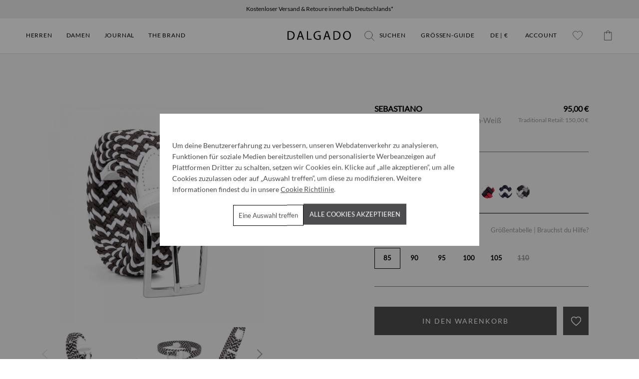

--- FILE ---
content_type: text/html; charset=UTF-8
request_url: https://dalgado.de/herren/guertel/sebastiano-elastischer-viskose-guertel-gruen-weiss?c=73
body_size: 31029
content:
<!DOCTYPE html> <html class="no-js" lang="de" itemscope="itemscope" itemtype="https://schema.org/WebPage"> <head> <meta charset="utf-8"><script>window.dataLayer = window.dataLayer || [];</script><script>window.dataLayer.push({
    "ecommerce": {
        "detail": {
            "actionField": {
                "list": "Geflochten"
            },
            "products": [
                {
                    "name": "SEBASTIANO",
                    "id": "DAL10139.0",
                    "price": "95",
                    "brand": "Dalgado",
                    "category": "Geflochten",
                    "variant": "85"
                }
            ]
        },
        "currencyCode": "EUR"
    },
    "google_tag_params": {
        "ecomm_pagetype": "product",
        "ecomm_prodid": "DAL10139.0",
        "ecomm_totalvalie": "95",
        "ecomm_totalvalue": "95"
    },
    "event": "detailView"
});</script><!-- WbmTagManager -->
<script>
(function(w,d,s,l,i){w[l]=w[l]||[];w[l].push({'gtm.start':new Date().getTime(),event:'gtm.js'});var f=d.getElementsByTagName(s)[0],j=d.createElement(s),dl=l!='dataLayer'?'&l='+l:'';j.async=true;j.src='https://www.googletagmanager.com/gtm.js?id='+i+dl+'';f.parentNode.insertBefore(j,f);})(window,document,'script','dataLayer','GTM-PZTTHTV');
</script>
<!-- End WbmTagManager --> <meta name="author" content="" /> <meta name="robots" content="index,follow" /> <meta name="revisit-after" content="15 days" /> <meta name="keywords" content="in, und, Der, Viskose, Gürtel, er, aus, verdient, werden, kann, wo, am, besten, passt., Die, Kombination, elastischer, handbemalten, Vollleder-Spitzen, einer" /> <meta name="description" content="Entdecke unseren elastischen Herren Visckose-Gürtel Sbeastiano - Gefertigt in Italien aus ökologischer grün-weißer Viskose | 2 Jahre Garantie | Gratis Versand" />  <meta name="p:domain_verify" content="c4bc2eb0132cfefc944391f4e72c75f3"/> <meta property="og:type" content="product" /> <meta property="og:title" content="SEBASTIANO - Elastischer Viskose-Gürtel Grün-Weiß" /> <meta property="og:description" content="Entdecke unseren elastischen Herren Visckose-Gürtel Sbeastiano - Gefertigt in Italien aus ökologischer grün-weißer Viskose | 2 Jahre Garantie | Gratis Versand" /> <meta property="og:url" content="https://dalgado.de/herren/guertel/sebastiano-elastischer-viskose-guertel-gruen-weiss"/> <meta property="og:site_name" content="DALGADO" /> <meta property="product:price:amount" content="95.00" /> <meta property="product:price:currency" content="EUR" /> <meta property="og:availability" content="1" />  <meta property="og:type" content="product" /> <meta property="og:site_name" content="Dalgado" /> <meta property="og:url" content="https://dalgado.de/herren/guertel/sebastiano-elastischer-viskose-guertel-gruen-weiss" /> <meta property="og:title" content="SEBASTIANO" /> <meta property="og:description" content=" Der 3,5 cm breite elastische Flechtgürtel aus ökologischer Viskose zeichnet sich durch besondere Langlebigkeit und höchsten Tragekomfort aus. Der in Italien hergestellte Gürtel ist bis zu 20cm dehnbar und weist keine vorgegebenen Löcher..." /> <meta property="og:image" content="https://dalgado.de/media/image/7a/3c/ca/Sebastiano-Braided-Rayon-Belt-Green-White-Men-6.jpg" /> <meta name="twitter:card" content="product" /> <meta name="twitter:site" content="Dalgado" /> <meta name="twitter:title" content="SEBASTIANO" /> <meta name="twitter:description" content=" Der 3,5 cm breite elastische Flechtgürtel aus ökologischer Viskose zeichnet sich durch besondere Langlebigkeit und höchsten Tragekomfort aus. Der in Italien hergestellte Gürtel ist bis zu 20cm dehnbar und weist keine vorgegebenen Löcher..." /> <meta name="twitter:image" content="https://dalgado.de/media/image/7a/3c/ca/Sebastiano-Braided-Rayon-Belt-Green-White-Men-6.jpg" /> <meta property="product:brand" content="Dalgado" /> <meta property="product:price" content="95,00" /> <meta property="product:product_link" content="https://dalgado.de/herren/guertel/sebastiano-elastischer-viskose-guertel-gruen-weiss" /> <meta itemprop="copyrightHolder" content="Dalgado" /> <meta itemprop="copyrightYear" content="2014" /> <meta itemprop="isFamilyFriendly" content="True" /> <meta itemprop="image" content="/themes/Frontend/Responsive/frontend/_public/src/img/logos/logo--tablet.png" /> <meta name="viewport" content="width=device-width, initial-scale=1.0"> <meta name="mobile-web-app-capable" content="yes"> <meta name="apple-mobile-web-app-title" content="Dalgado"> <meta name="apple-mobile-web-app-capable" content="yes"> <meta name="apple-mobile-web-app-status-bar-style" content="default"> <link rel="alternate" hreflang="de-DE" href="https://dalgado.de/herren/guertel/sebastiano-elastischer-viskose-guertel-gruen-weiss" /> <link rel="alternate" hreflang="en-GB" href="https://dalgado.de/en/men/belts/sebastiano-elastic-braided-viscose-belt-green-white" /> <link rel="apple-touch-icon-precomposed" href="/themes/Frontend/Dalgado/frontend/_public/src/img/apple-touch-icon-precomposed.png"> <link rel="shortcut icon" href="/themes/Frontend/Dalgado/frontend/_public/src/img/favicon.ico"> <meta name="msapplication-navbutton-color" content="#000000" /> <meta name="application-name" content="Dalgado" /> <meta name="msapplication-starturl" content="https://dalgado.de/" /> <meta name="msapplication-window" content="width=1024;height=768" /> <meta name="msapplication-TileImage" content="/themes/Frontend/Dalgado/frontend/_public/src/img/win-tile-image.png"> <meta name="msapplication-TileColor" content="#000000"> <meta name="theme-color" content="#000000" /> <link rel="canonical" href="https://dalgado.de/herren/guertel/sebastiano-elastischer-viskose-guertel-gruen-weiss" /> <title itemprop="name">Elastischer Herren Viskose-Gürtel Grün - Sebastiano | Dalgado </title> <link href="/web/cache/1732273373_ba104911f2bb7b2253d6a2309f75d5c2.css" media="all" rel="stylesheet" type="text/css" /> <link href="https://maxcdn.bootstrapcdn.com/font-awesome/4.7.0/css/font-awesome.min.css" rel="stylesheet" type="text/css"/> <link rel="stylesheet" type="text/css" href="https://widget.reviews.io/floating-widget/css/dist.css"> <link rel="stylesheet" href="https://widget.reviews.io/rating-snippet/dist.css" /> <script src="https://widget.reviews.io/polaris/build.js"></script> <script src="https://widget.reviews.io/product/dist.js"></script> <script src="https://widget.reviews.io/rating-snippet/dist.js"></script> <script>
window.addEventListener('DOMContentLoaded', (event) => {
ratingSnippet("ruk_rating_snippet",{
store: "dalgado.de",
color: "#000000",
linebreak: false,
text: "Bewertungen",
usePolaris: true,
lang: "de",
snippetPopup: false,
showEmptyStars: true
});
});
</script> <script src="/themes/Frontend/Responsive/frontend/_public/src/js/vendors/modernizr/modernizr.custom.35977.js"></script>  <script>
!function(f,b,e,v,n,t,s){if(f.fbq)return;n=f.fbq=function(){n.callMethod?
n.callMethod.apply(n,arguments):n.queue.push(arguments)};if(!f._fbq)f._fbq=n;
n.push=n;n.loaded=!0;n.version='2.0';n.queue=[];t=b.createElement(e);t.async=!0;
t.src=v;s=b.getElementsByTagName(e)[0];s.parentNode.insertBefore(t,s)}(window,
document,'script','https://connect.facebook.net/en_US/fbevents.js');
fbq('init', '110153169686938'
);
fbq('track', 'PageView');
</script>
<noscript><img height="1" width="1" style="display:none" src="https://www.facebook.com/tr?id=110153169686938&ev=PageView&noscript=1" /></noscript>
</script> </head> <body class=" is--ctl-detail is--act-index" ><!-- WbmTagManager (noscript) -->
<noscript><iframe src="https://www.googletagmanager.com/ns.html?id=GTM-PZTTHTV"
            height="0" width="0" style="display:none;visibility:hidden"></iframe></noscript>
<!-- End WbmTagManager (noscript) --> <div class="freeshipping header--positive-vibes"> <div class="visible-part"> <ul> <li>Kostenloser Versand & Retoure innerhalb Deutschlands*</li> <li>Handgefertigt in Europa | 2 Jahre Garantie*</li> <li>30 Tage Rückgaberecht</li> <li>Abonniere unseren Newsletter für 10% auf deine erste Bestellung</li> </ul> </div> </div> <div class="page-wrap"> <noscript class="noscript-main"> <div class="alert is--warning"> <div class="alert--icon"> <i class="icon--element icon--warning"></i> </div> <div class="alert--content"> Um Dalgado in vollem Umfang nutzen zu k&ouml;nnen, empfehlen wir Ihnen Javascript in Ihrem Browser zu aktiveren. </div> </div> </noscript> <header class="header-main"> <div class="container header--navigation"> <nav class="navigation-main"> <div class="container" data-menu-scroller="true" data-listSelector=".navigation--list.container" data-viewPortSelector=".navigation--list-wrapper"> <div class="navigation--list-wrapper"> <ul class="navigation--list container" role="menubar" itemscope="itemscope" itemtype="http://schema.org/SiteNavigationElement"> <li class="navigation--entry is--active" role="menuitem"><a class="navigation--link is--active" href="#" title="Herren" itemprop="url"><span itemprop="name">Herren</span></a></li><li class="navigation--entry" role="menuitem"><a class="navigation--link" href="#" title="Damen" itemprop="url"><span itemprop="name">Damen</span></a></li><li class="navigation--entry" role="menuitem"><a class="navigation--link" href="#" title="Journal" itemprop="url"><span itemprop="name">Journal</span></a></li><li class="navigation--entry" role="menuitem"><a href="#" title="The Brand" class="navigation--link"><span>The Brand</span></a></li> </ul> </div> </div> <div class="advanced-menu" data-advanced-menu="true" data-hoverDelay="0" style="display: none !important;"> <div class="menu--container"> <div class="content--wrapper"> <div class="menu--list-wrapper menu--level- columns--five"> <div class="row-1"> <div class="menu--list-item-collection"><p>GÜRTEL</p> <p><a href="/herren/guertel/alle-guertel/">Alle Gürtel<br></a><a href="/herren/guertel/klassisch/">Klassisch<br></a><a href="/herren/guertel/geflochten/">Geflochten<br></a><a href="/herren/guertel/wolle/">Wolle<br></a><a href="/herren/guertel/viskose/">Viskose</a></p></div> <div class="menu--list-item-collection"><p>SNEAKER</p> <p><a href="/herren/sneaker/alle-sneaker/">Alle Sneaker<br></a><a href="/herren/sneaker/low-tops/">Low-Tops<br></a><a href="/herren/sneaker/high-tops/">High-Tops<br></a></p></div> <div class="menu--list-item-collection"><p>HANDSCHUHE</p> <p><a href="/herren/handschuhe/alle-handschuhe/">Alle Handschuhe<br></a><a href="/herren/handschuhe/hirschleder/">Hirschleder<br></a><a href="/herren/handschuhe/carpincho/">Carpincho<br></a><a href="/herren/handschuhe/peccary/">Peccary</a></p></div> <div class="menu--list-item-collection"><p>UHREN</p> <p><a href="/herren/uhren/alle-uhren/">Alle Uhren<br></a><a href="/herren/uhren/drei-zeiger/">Drei-Zeiger<br></a><a href="/herren/uhren/chronographen/">Chronographen</a></p> <p>&nbsp;</p></div> <div class="menu--list-item-collection"><p>ZUBEHÖR</p> <p><a href="/herren/zubehoer/alle/">Alle <br></a><a href="/herren/zubehoer/pflegeprodukte/">Pflegeprodukte<br></a></p></div> <div class="clear"></div> </div> <div class="row-1"> <div class="menu--list-item-collection"><p>EIGENEN GÜRTEL<br>DESIGNEN</p> <p><a href="/herren/design-your-own/alle/">Alle<br></a><a href="/herren/design-your-own/riemen/">Riemen<br></a><a href="/herren/design-your-own/schnallen/">Schnallen</a></p> <p>&nbsp;</p></div> <div class="menu--list-item-collection"><p>SOCKEN</p> <p><a href="/herren/socken/alle-socken/">Alle Socken<br></a><a href="/herren/socken/einzeln/">Einzeln<br></a><a href="/herren/socken/3er-pack/">3er-Pack</a></p> <p>&nbsp;</p></div> <div class="menu--list-item-collection"><p>SCHALS &amp; MÜTZEN</p> <p><a href="/herren/schals-muetzen/alle/">Alle<br></a><a href="/herren/schals-muetzen/schals/">Schals<br></a><a href="/herren/schals-muetzen/muetzen/">Mützen</a></p> <p>&nbsp;</p></div> </div> </div> <div class="menu--hightlight"> <div class="menu--list-item-collection"><p>HIGHLIGHTS</p> <p><a href="/herren/highlights/bestsellers/">Bestsellers<br></a><a href="/herren/highlights/new-arrivals/">New Arrivals<br></a><a href="/herren/highlights/back-in-stock/">Back In Stock<br></a><a href="/herren/highlights/guertel-sneaker-combos/">Gürtel-Sneaker Combos<br></a><a href="/herren/highlights/alle-produkte/">Alle Produkte<br></a></p></div> </div> <div class="menu--teaser columns--five "> <div class="teaser"> <a href="https://dalgado.de/herren/guertel/geflochten/" title="Zur Kategorie Unsere Flechtgürtel-Kollektion" class="teaser--image"><img src="https://dalgado.de/media/image/0b/d8/34/Men-Category-Thumbnails-2.jpg"></a> <div class="teaser--headline">Unsere Flechtgürtel-Kollektion</div> <div style="display:none;">https://dalgado.de/media/image/ee/19/3c/Herrenkollektion-Banner-1-Dalgado.jpg</div> </div> </div> </div> </div> <div class="menu--container"> <div class="content--wrapper"> <div class="menu--list-wrapper menu--level- columns--"> <div class="menu--list-item-collection"><p>GÜRTEL</p> <p><a href="/damen/guertel/alle-guertel/">Alle Gürtel<br></a><a href="/damen/guertel/klassisch/">Klassisch<br></a></p></div> <div class="menu--list-item-collection"><p>HANDSCHUHE</p> <p><a href="/damen/handschuhe/alle-handschuhe/">Alle Handschuhe<br></a></p></div> <div class="menu--list-item-collection"></div> <div class="menu--list-item-collection"></div> </div> <div class="menu--hightlight"> <div class="menu--list-item-collection"><p>HIGHLIGHTS</p> <p><a href="/damen/highlights/sale/">SALE<br></a></p></div> </div> <div class="menu--teaser "> <div class="teaser"> <a href="https://dalgado.de/damen/guertel/geflochten/" title="Zur Kategorie Entdecke unsere geflochtenen Damengürtel" class="teaser--image"><img src="https://dalgado.de/media/image/93/a2/1c/Women-Category-Thumbnails-1.jpg"></a> <div class="teaser--headline">Entdecke unsere geflochtenen Damengürtel</div> <div style="display:none;">https://dalgado.de/media/image/68/da/4a/Damenkollektion-Banner-1-Dalgado.jpg</div> </div> <div class="teaser"> <a href="https://dalgado.de/damen/guertel/klassisch/" title="Zur Kategorie Unsere klassische Damengürtel-Kollektion" class="teaser--image"><img src="https://dalgado.de/media/image/69/c5/c4/Women-Category-Thumbnails-2.jpg"></a> <div class="teaser--headline">Unsere klassische Damengürtel-Kollektion</div> <div style="display:none;">https://dalgado.de/media/image/68/da/4a/Damenkollektion-Banner-1-Dalgado.jpg</div> </div> </div> </div> </div> <div class="menu--container"> <div class="content--wrapper"> <div class="menu--list-wrapper menu--level- journal columns--"> <div class="menu--list-item-collection"><p>JOURNAL</p> <p><a href="/journal/">Alle Artikel<br></a><a href="/journal/alles-ueber-leder/">Alles Über Leder<br></a><a href="/journal/stories/">Stories<br></a><a href="/journal/architektur/">Architektur<br></a><a href="/journal/kunst-design/">Kunst &amp; Design</a></p></div> </div> <div class="menu--teaser journal "> <div class="teaser"> <a href="https://dalgado.de/journal/alles-ueber-leder/die-gruensten-leder-uhrenarmbaender-der-welt" title="Zur Kategorie Erfahre Mehr Über Unsere Bio-Lederarmbänder" class="teaser--image"><img src="https://dalgado.de/media/image/09/4d/fa/The-Journal-Category-Thumbnails-1.jpg"></a> <div class="teaser--headline">Erfahre Mehr Über Unsere Bio-Lederarmbänder</div> <div style="display:none;"></div> </div> <div class="teaser"> <a href="https://dalgado.de/journal/stories/peccary-handschuh-ratgeber" title="Zur Kategorie Unser Peccary Handschuh Ratgeber" class="teaser--image"><img src="https://dalgado.de/media/image/37/df/a2/The-Journal-Category-Thumbnails-2.jpg"></a> <div class="teaser--headline">Unser Peccary Handschuh Ratgeber</div> <div style="display:none;"></div> </div> <div class="teaser"> <a href="https://dalgado.de/journal/stories/die-geschichte-des-guertels" title="Zur Kategorie Die Geschichte Des Gürtels" class="teaser--image"><img src="https://dalgado.de/media/image/bd/aa/36/The-Journal-Category-Thumbnails-3.jpg"></a> <div class="teaser--headline">Die Geschichte Des Gürtels</div> <div style="display:none;"></div> </div> </div> </div> </div> <div class="menu--container"> <div class="content--wrapper"> <div class="menu--list-wrapper menu--level- the_brand columns--"> <div class="menu--list-item-collection"><p>THE BRAND</p> <p><a href="/ueber-uns">Über Uns<br></a><a href="/unsere-manufakturen">Unsere Manufakturen<br></a><a href="/unsere-gerbereien">Unsere Gerbereien<br></a><a href="/nachhaltigkeit">Nachhaltigkeit<br></a><a href="/charity">Charity</a></p></div> <div class="menu--list-item-collection"><p>GRÖSSEN-GUIDES</p> <p><a href="/sneaker-groesse">Sneaker<br></a><a href="/guertel-groesse">Gürtel<br></a><a href="/handschuh-groesse">Handschuhe<br></a></p></div> </div> <div class="menu--teaser the_brand "> <div class="teaser"> <a href="https://dalgado.de/unsere-gerbereien" title="Zur Kategorie Erfahre Mehr Über Unsere Gerbereien" class="teaser--image"><img src="https://dalgado.de/media/image/ac/b0/5a/The-Brand-Category-Thumbnails-1.jpg"></a> <div class="teaser--headline">Erfahre Mehr Über Unsere Gerbereien</div> <div style="display:none;"></div> </div> <div class="teaser"> <a href="https://dalgado.de/nachhaltigkeit" title="Zur Kategorie Nachhaltigkeit" class="teaser--image"><img src="https://dalgado.de/media/image/d9/9a/84/The-Brand-Category-Thumbnails-2.jpg"></a> <div class="teaser--headline">Nachhaltigkeit</div> <div style="display:none;"></div> </div> </div> </div> </div> </div> </nav> <li class="navigation--entry entry--menu-left" role="menuitem"> <a class="entry--link entry--trigger" href="#offcanvas--left" data-offcanvas="true" data-offCanvasSelector=".sidebar-main"> <span class="dalgado--icon dalgado--icon-menu"> <img src="/themes/Frontend/Dalgado/frontend/_public/src/img/icons/header/Menu.svg" alt=""> </span> </a> </li> <div class="logo-main block-group" role="banner"> <div class="logo--shop block"> <a class="logo--link" href="https://dalgado.de/" title="Dalgado - zur Startseite wechseln" style="background-image: url('https://dalgado.de/media/image/ef/0b/a3/dalgado-logo-web.jpg')"></a> </div> </div> <nav class="shop--navigation block-group"> <ul class="navigation--list block-group" role="menubar"> <li class="navigation--entry entry--search" role="menuitem" data-search="true" aria-haspopup="true"> <a class="btn entry--link entry--trigger" href="#show-hide--search" title="Suche anzeigen / schließen"> <span class="search--display dalgado--icon dalgado--icon-search"> <img src="/themes/Frontend/Dalgado/frontend/_public/src/img/icons/header/Search-blk.svg" alt="Suchen"> </span> <span class="search-text--display">Suchen</span> </a> </li> <li class="navigation--entry entry--size-help" role="menuitem"> <a class="btn entry--link entry--size-help" href="/sneaker-groesse" title="Grössen-Guide"> Grössen-Guide </a> </li> <li class="navigation--entry entry--language-currency-switch" role="menuitem">  <div class="top-bar--language navigation--entry"> <form method="post" class="language--form"> <div class="field--select"> <div class="language--flag de_DE">Deutsch</div> <label for="language-switcher" class="dalgado--icon dalgado--icon-language"> <img src="/themes/Frontend/Dalgado/frontend/_public/src/img/icons/header/Language.svg" alt=""> </label> <select id="language-switcher" name="__shop" class="language--select" data-auto-submit="true"> <option value="1" selected="selected"> DE | € </option> <option value="3" > EN | € </option> </select> <input type="hidden" name="__redirect" value="1"> <span class="arrow"></span> </div> </form> </div>  </li>  <li class="navigation--entry entry--account" role="menuitem"> <a href="https://dalgado.de/account" title="Account" class="btn is--icon-left entry--link account--link"> <span class="dalgado--icon dalgado--icon-account"> <img src="/themes/Frontend/Dalgado/frontend/_public/src/img/icons/header/Account.svg" alt="Account"> </span> <span class="account--display"> Account </span> </a> </li> <li class="navigation--entry entry--notepad" role="menuitem"> <a href="https://dalgado.de/note" title="Merkzettel" aria-label="Merkzettel" class="btn"> <span class="wishlist--display dalgado--icon dalgado--icon-wishlist"> <img src="/themes/Frontend/Dalgado/frontend/_public/src/img/icons/header/Wishlist-blk.svg"/> </span> </a> </li> <li class="navigation--entry entry--cart" role="menuitem"> <a class="btn is--icon-left cart--link" href="https://dalgado.de/checkout/cart" title="Warenkorb"> <span class="cart--display dalgado--icon dalgado--icon-basket"> <img src="/themes/Frontend/Dalgado/frontend/_public/src/img/icons/header/ShoppingBag-blk.svg" alt="Warenkorb"> </span> <span class="badge is--primary is--minimal cart--quantity is--hidden">0</span> <i class="icon--basket"></i> <span class="cart--amount"> 0,00&nbsp;&euro; </span> </a> </li>  </ul> </nav> <div class="container--ajax-cart" data-collapse-cart="true" data-displayMode="offcanvas"></div> </div> </header> <div class="search_container"> <li class="navigation--entry entry--search" role="menuitem" data-search="true" aria-haspopup="true"> <a class="btn entry--link entry--trigger" href="#show-hide--search" title="Suche anzeigen / schließen"> <span class="search--display">Suchen</span> </a> <span class="close-search-entry"></span> <form action="/search" method="get" class="main-search--form"> <input type="search" name="sSearch" aria-label="Dalgado.de durchsuchen" class="main-search--field" autocomplete="off" autocapitalize="off" placeholder="Dalgado.de durchsuchen" maxlength="30" /> <button type="submit" class="main-search--button" aria-label="Suchen"> <i class="icon--search"></i> <span class="main-search--text">Suchen</span> </button> <div class="form--ajax-loader">&nbsp;</div> </form> <div class="main-search--results"></div> </li> </div> <section class="content-main container block-group"> <nav class="content--breadcrumb block"> <a class="pageNavElement" href="/" title="Übersicht"> <span class="breadcrumb--title">Home</span> </a> <ul class="breadcrumb--list" role="menu" itemscope itemtype="https://schema.org/BreadcrumbList"> <li role="menuitem" class="breadcrumb--entry" itemprop="itemListElement" itemscope itemtype="https://schema.org/ListItem"> <a class="breadcrumb--link" href="https://dalgado.de/herren/" title="Herren" itemprop="item"> <link itemprop="url" href="https://dalgado.de/herren/" /> <span class="breadcrumb--title" itemprop="name">Herren</span> </a> <meta itemprop="position" content="0" /> </li> <li role="none" class="breadcrumb--separator"> <i class="icon--arrow-right"></i> </li> <li role="menuitem" class="breadcrumb--entry" itemprop="itemListElement" itemscope itemtype="https://schema.org/ListItem"> <a class="breadcrumb--link" href="https://dalgado.de/herren/guertel/" title="Gürtel" itemprop="item"> <link itemprop="url" href="https://dalgado.de/herren/guertel/" /> <span class="breadcrumb--title" itemprop="name">Gürtel</span> </a> <meta itemprop="position" content="1" /> </li> <li role="none" class="breadcrumb--separator"> <i class="icon--arrow-right"></i> </li> <li role="menuitem" class="breadcrumb--entry is--active" itemprop="itemListElement" itemscope itemtype="https://schema.org/ListItem"> <a class="breadcrumb--link" href="https://dalgado.de/herren/guertel/geflochten/" title="Geflochten" itemprop="item"> <link itemprop="url" href="https://dalgado.de/herren/guertel/geflochten/" /> <span class="breadcrumb--title" itemprop="name">Geflochten</span> </a> <meta itemprop="position" content="2" /> </li> </ul> </nav> <div class="content-main--inner"> <aside class="sidebar-main off-canvas"> <div class="navigation--smartphone"> <ul class="navigation--list "> <li class="navigation--entry entry--close-off-canvas"> <a href="#close-categories-menu" title="HOME" class="navigation--link"> HOME <i class="icon--arrow-right"></i> </a> </li> </ul> </div> <div class="sidebar--categories-wrapper" data-subcategory-nav="true" data-mainCategoryId="3" data-categoryId="0" data-fetchUrl=""> <div class="categories--headline navigation--headline"> Kategorien </div> <div class="sidebar--categories-navigation"> <ul class="sidebar--navigation categories--navigation navigation--list is--drop-down is--level0 is--rounded" role="menu"> <li class="navigation--entry has--sub-categories has--sub-children" role="menuitem"> <a class="navigation--link is--active has--sub-categories link--go-forward" href="https://dalgado.de/herren/" data-categoryId="6" data-fetchUrl="/widgets/listing/getCategory/categoryId/6" title="Herren"> Herren <span class="is--icon-right"> <i class="icon--arrow-right"></i> </span> </a> <ul class="sidebar--navigation categories--navigation navigation--list is--level1 is--rounded" role="menu"> <li class="navigation--entry has--sub-categories has--sub-children" role="menuitem"> <a class="navigation--link is--active has--sub-categories link--go-forward" href="https://dalgado.de/herren/guertel/" data-categoryId="61" data-fetchUrl="/widgets/listing/getCategory/categoryId/61" title="Gürtel"> Gürtel <span class="is--icon-right"> <i class="icon--arrow-right"></i> </span> </a> <ul class="sidebar--navigation categories--navigation navigation--list is--level2 navigation--level-high is--rounded" role="menu"> <li class="navigation--entry" role="menuitem"> <a class="navigation--link" href="https://dalgado.de/herren/guertel/alle-guertel/" data-categoryId="71" data-fetchUrl="/widgets/listing/getCategory/categoryId/71" title="Alle Gürtel"> Alle Gürtel </a> </li> <li class="navigation--entry" role="menuitem"> <a class="navigation--link" href="https://dalgado.de/herren/guertel/klassisch/" data-categoryId="72" data-fetchUrl="/widgets/listing/getCategory/categoryId/72" title="Klassisch"> Klassisch </a> </li> <li class="navigation--entry" role="menuitem"> <a class="navigation--link is--active" href="https://dalgado.de/herren/guertel/geflochten/" data-categoryId="73" data-fetchUrl="/widgets/listing/getCategory/categoryId/73" title="Geflochten"> Geflochten </a> </li> <li class="navigation--entry" role="menuitem"> <a class="navigation--link" href="https://dalgado.de/herren/guertel/wolle/" data-categoryId="74" data-fetchUrl="/widgets/listing/getCategory/categoryId/74" title="Wolle"> Wolle </a> </li> <li class="navigation--entry" role="menuitem"> <a class="navigation--link" href="https://dalgado.de/herren/guertel/viskose/" data-categoryId="150" data-fetchUrl="/widgets/listing/getCategory/categoryId/150" title="Viskose"> Viskose </a> </li> <li class="navigation--entry sign--in showmobile" role="menuitem"> <a href="/account/" title="" class="navigation--link"> <span>Sign In</span> <span class="is--icon-left"> <img class="icon--sidebar" src="/themes/Frontend/Dalgado/frontend/_public/src/img/icons/header/Account.svg" alt=""> </span> </a> </li> </ul> </li> <li class="navigation--entry has--sub-children" role="menuitem"> <a class="navigation--link link--go-forward" href="https://dalgado.de/herren/design-your-own/" data-categoryId="69" data-fetchUrl="/widgets/listing/getCategory/categoryId/69" title="Design Your Own"> Design Your Own <span class="is--icon-right"> <i class="icon--arrow-right"></i> </span> </a> </li> <li class="navigation--entry has--sub-children" role="menuitem"> <a class="navigation--link link--go-forward" href="https://dalgado.de/herren/sneaker/" data-categoryId="125" data-fetchUrl="/widgets/listing/getCategory/categoryId/125" title="Sneaker"> Sneaker <span class="is--icon-right"> <i class="icon--arrow-right"></i> </span> </a> </li> <li class="navigation--entry has--sub-children" role="menuitem"> <a class="navigation--link link--go-forward" href="https://dalgado.de/herren/socken/" data-categoryId="129" data-fetchUrl="/widgets/listing/getCategory/categoryId/129" title="Socken"> Socken <span class="is--icon-right"> <i class="icon--arrow-right"></i> </span> </a> </li> <li class="navigation--entry has--sub-children" role="menuitem"> <a class="navigation--link link--go-forward" href="https://dalgado.de/herren/handschuhe/" data-categoryId="62" data-fetchUrl="/widgets/listing/getCategory/categoryId/62" title="Handschuhe"> Handschuhe <span class="is--icon-right"> <i class="icon--arrow-right"></i> </span> </a> </li> <li class="navigation--entry has--sub-children" role="menuitem"> <a class="navigation--link link--go-forward" href="https://dalgado.de/herren/uhren/" data-categoryId="117" data-fetchUrl="/widgets/listing/getCategory/categoryId/117" title="Uhren"> Uhren <span class="is--icon-right"> <i class="icon--arrow-right"></i> </span> </a> </li> <li class="navigation--entry has--sub-children" role="menuitem"> <a class="navigation--link link--go-forward" href="https://dalgado.de/herren/zubehoer/" data-categoryId="143" data-fetchUrl="/widgets/listing/getCategory/categoryId/143" title="Zubehör"> Zubehör <span class="is--icon-right"> <i class="icon--arrow-right"></i> </span> </a> </li> <li class="navigation--entry has--sub-children" role="menuitem"> <a class="navigation--link link--go-forward" href="https://dalgado.de/herren/schals-muetzen/" data-categoryId="155" data-fetchUrl="/widgets/listing/getCategory/categoryId/155" title="Schals &amp; Mützen"> Schals & Mützen <span class="is--icon-right"> <i class="icon--arrow-right"></i> </span> </a> </li> <li class="navigation--entry has--sub-children" role="menuitem"> <a class="navigation--link link--go-forward" href="https://dalgado.de/herren/highlights/" data-categoryId="82" data-fetchUrl="/widgets/listing/getCategory/categoryId/82" title="Highlights"> Highlights <span class="is--icon-right"> <i class="icon--arrow-right"></i> </span> </a> </li> <li class="navigation--entry sign--in showmobile" role="menuitem"> <a href="/account/" title="" class="navigation--link"> <span>Sign In</span> <span class="is--icon-left"> <img class="icon--sidebar" src="/themes/Frontend/Dalgado/frontend/_public/src/img/icons/header/Account.svg" alt=""> </span> </a> </li> </ul> </li> <li class="navigation--entry has--sub-children" role="menuitem"> <a class="navigation--link link--go-forward" href="https://dalgado.de/damen/" data-categoryId="7" data-fetchUrl="/widgets/listing/getCategory/categoryId/7" title="Damen"> Damen <span class="is--icon-right"> <i class="icon--arrow-right"></i> </span> </a> </li> <li class="navigation--entry has--sub-children" role="menuitem"> <a class="navigation--link link--go-forward" href="https://dalgado.de/journal/" data-categoryId="37" data-fetchUrl="/widgets/listing/getCategory/categoryId/37" title="Journal"> Journal <span class="is--icon-right"> <i class="icon--arrow-right"></i> </span> </a> </li> <li class="navigation--entry has--sub-children" role="menuitem"> <a class="navigation--link link--go-forward" href="https://dalgado.de/the-brand/" data-categoryId="93" data-fetchUrl="/widgets/listing/getCategory/categoryId/93" title="The Brand"> The Brand <span class="is--icon-right"> <i class="icon--arrow-right"></i> </span> </a> </li> <li class="navigation--entry has--sub-children" role="menuitem"> <a class="navigation--link link--go-forward" href="https://dalgado.de/cat/index/sCategory/168" data-categoryId="168" data-fetchUrl="/widgets/listing/getCategory/categoryId/168" title="Kundenservice"> Kundenservice <span class="is--icon-right"> <i class="icon--arrow-right"></i> </span> </a> </li> <li class="navigation--entry sign--in showmobile" role="menuitem"> <a href="/account/" title="" class="navigation--link"> <span>Sign In</span> <span class="is--icon-left"> <img class="icon--sidebar" src="/themes/Frontend/Dalgado/frontend/_public/src/img/icons/header/Account.svg" alt=""> </span> </a> </li> </ul> </div> <div class="mobile--switches">  <div class="top-bar--language navigation--entry"> <form method="post" class="language--form"> <div class="field--select"> <div class="language--flag de_DE">Deutsch</div> <label for="language-switcher" class="dalgado--icon dalgado--icon-language"> <img src="/themes/Frontend/Dalgado/frontend/_public/src/img/icons/header/Language.svg" alt=""> </label> <select id="language-switcher" name="__shop" class="language--select" data-auto-submit="true"> <option value="1" selected="selected"> DE | € </option> <option value="3" > EN | € </option> </select> <input type="hidden" name="__redirect" value="1"> <span class="arrow"></span> </div> </form> </div>  </div> </div> </aside> <div class="content--wrapper"> <div class="content product--details" itemscope itemtype="https://schema.org/Product" data-product-navigation="/widgets/listing/productNavigation" data-category-id="73" data-main-ordernumber="DAL10139.0" data-ajax-wishlist="true" data-compare-ajax="true" data-ajax-variants-container="true"> <div class="product--detail-upper block-group"> <div class="product--image-container image-slider product--image-zoom" data-image-slider="true" data-image-gallery="true" data-maxZoom="0" data-thumbnails=".image--thumbnails" > <div class="image-slider--container"><div class="image-slider--slide"><div class="image--box image-slider--item"><span class="image--element"data-img-large="https://dalgado.de/media/image/37/23/34/Sebastiano-Braided-Rayon-Belt-Green-White-Men-6_1280x1280.jpg"data-img-small="https://dalgado.de/media/image/79/c4/86/Sebastiano-Braided-Rayon-Belt-Green-White-Men-6_400x400.jpg"data-img-original="https://dalgado.de/media/image/7a/3c/ca/Sebastiano-Braided-Rayon-Belt-Green-White-Men-6.jpg"data-alt="SEBASTIANO"><span class="image--media"><img srcset="https://dalgado.de/media/image/24/15/0f/Sebastiano-Braided-Rayon-Belt-Green-White-Men-6_600x600.jpg, https://dalgado.de/media/image/04/59/33/Sebastiano-Braided-Rayon-Belt-Green-White-Men-6_600x600@2x.jpg 2x" alt="SEBASTIANO" itemprop="image" /></span></span></div><div class="image--box image-slider--item"><span class="image--element"data-img-large="https://dalgado.de/media/image/57/f7/36/Sebastiano-Braided-Rayon-Belt-Green-White-Men-7_1280x1280.jpg"data-img-small="https://dalgado.de/media/image/df/83/46/Sebastiano-Braided-Rayon-Belt-Green-White-Men-7_400x400.jpg"data-img-original="https://dalgado.de/media/image/62/55/bc/Sebastiano-Braided-Rayon-Belt-Green-White-Men-7.jpg"data-alt="SEBASTIANO"><span class="image--media"><img srcset="https://dalgado.de/media/image/23/a4/fc/Sebastiano-Braided-Rayon-Belt-Green-White-Men-7_600x600.jpg, https://dalgado.de/media/image/14/0a/e5/Sebastiano-Braided-Rayon-Belt-Green-White-Men-7_600x600@2x.jpg 2x" alt="SEBASTIANO" itemprop="image" /></span></span></div><div class="image--box image-slider--item"><span class="image--element"data-img-large="https://dalgado.de/media/image/e3/a1/8c/Sebastiano-Braided-Rayon-Belt-Green-White-Men-9_1280x1280.jpg"data-img-small="https://dalgado.de/media/image/50/24/3f/Sebastiano-Braided-Rayon-Belt-Green-White-Men-9_400x400.jpg"data-img-original="https://dalgado.de/media/image/c0/7a/28/Sebastiano-Braided-Rayon-Belt-Green-White-Men-9.jpg"data-alt="SEBASTIANO"><span class="image--media"><img srcset="https://dalgado.de/media/image/5f/52/b2/Sebastiano-Braided-Rayon-Belt-Green-White-Men-9_600x600.jpg, https://dalgado.de/media/image/5e/8a/43/Sebastiano-Braided-Rayon-Belt-Green-White-Men-9_600x600@2x.jpg 2x" alt="SEBASTIANO" itemprop="image" /></span></span></div><div class="image--box image-slider--item"><span class="image--element"data-img-large="https://dalgado.de/media/image/1d/b7/39/Sebastiano-Braided-Rayon-Belt-Green-White-Men-8_1280x1280.jpg"data-img-small="https://dalgado.de/media/image/da/9a/ae/Sebastiano-Braided-Rayon-Belt-Green-White-Men-8_400x400.jpg"data-img-original="https://dalgado.de/media/image/c0/15/ff/Sebastiano-Braided-Rayon-Belt-Green-White-Men-8.jpg"data-alt="SEBASTIANO"><span class="image--media"><img srcset="https://dalgado.de/media/image/87/61/fa/Sebastiano-Braided-Rayon-Belt-Green-White-Men-8_600x600.jpg, https://dalgado.de/media/image/c9/da/ed/Sebastiano-Braided-Rayon-Belt-Green-White-Men-8_600x600@2x.jpg 2x" alt="SEBASTIANO" itemprop="image" /></span></span></div><div class="image--box image-slider--item"><span class="image--element"data-img-large="https://dalgado.de/media/image/2d/g0/8d/Sebastiano-Braided-Rayon-Belt-Green-White-Men-10_1280x1280.jpg"data-img-small="https://dalgado.de/media/image/1c/e5/b2/Sebastiano-Braided-Rayon-Belt-Green-White-Men-10_400x400.jpg"data-img-original="https://dalgado.de/media/image/b8/2a/96/Sebastiano-Braided-Rayon-Belt-Green-White-Men-10.jpg"data-alt="SEBASTIANO"><span class="image--media"><img srcset="https://dalgado.de/media/image/6b/a5/a5/Sebastiano-Braided-Rayon-Belt-Green-White-Men-10_600x600.jpg, https://dalgado.de/media/image/a1/af/23/Sebastiano-Braided-Rayon-Belt-Green-White-Men-10_600x600@2x.jpg 2x" alt="SEBASTIANO" itemprop="image" /></span></span></div></div></div> <div class="image--dots image-slider--dots panel--dot-nav"> <a href="#" class="dot--link">&nbsp;</a> <a href="#" class="dot--link">&nbsp;</a> <a href="#" class="dot--link">&nbsp;</a> <a href="#" class="dot--link">&nbsp;</a> <a href="#" class="dot--link">&nbsp;</a> </div> <div class="image--thumbnails image-slider--thumbnails"> <div class="image-slider--thumbnails-container"> <div class="image-slider--thumbnails-slide"> <a href="" title="Vorschau: SEBASTIANO" class="thumbnail--link is--active"> <img srcset="https://dalgado.de/media/image/79/c4/86/Sebastiano-Braided-Rayon-Belt-Green-White-Men-6_400x400.jpg, https://dalgado.de/media/image/66/ba/ac/Sebastiano-Braided-Rayon-Belt-Green-White-Men-6_400x400@2x.jpg 2x" alt="Vorschau: SEBASTIANO" title="Vorschau: SEBASTIANO" class="thumbnail--image" /> </a> <a href="" title="Vorschau: SEBASTIANO" class="thumbnail--link"> <img srcset="https://dalgado.de/media/image/df/83/46/Sebastiano-Braided-Rayon-Belt-Green-White-Men-7_400x400.jpg, https://dalgado.de/media/image/89/53/e7/Sebastiano-Braided-Rayon-Belt-Green-White-Men-7_400x400@2x.jpg 2x" alt="Vorschau: SEBASTIANO" title="Vorschau: SEBASTIANO" class="thumbnail--image" /> </a> <a href="" title="Vorschau: SEBASTIANO" class="thumbnail--link"> <img srcset="https://dalgado.de/media/image/50/24/3f/Sebastiano-Braided-Rayon-Belt-Green-White-Men-9_400x400.jpg, https://dalgado.de/media/image/fd/d9/49/Sebastiano-Braided-Rayon-Belt-Green-White-Men-9_400x400@2x.jpg 2x" alt="Vorschau: SEBASTIANO" title="Vorschau: SEBASTIANO" class="thumbnail--image" /> </a> <a href="" title="Vorschau: SEBASTIANO" class="thumbnail--link"> <img srcset="https://dalgado.de/media/image/da/9a/ae/Sebastiano-Braided-Rayon-Belt-Green-White-Men-8_400x400.jpg, https://dalgado.de/media/image/07/e8/0c/Sebastiano-Braided-Rayon-Belt-Green-White-Men-8_400x400@2x.jpg 2x" alt="Vorschau: SEBASTIANO" title="Vorschau: SEBASTIANO" class="thumbnail--image" /> </a> <a href="" title="Vorschau: SEBASTIANO" class="thumbnail--link"> <img srcset="https://dalgado.de/media/image/1c/e5/b2/Sebastiano-Braided-Rayon-Belt-Green-White-Men-10_400x400.jpg, https://dalgado.de/media/image/57/7f/f6/Sebastiano-Braided-Rayon-Belt-Green-White-Men-10_400x400@2x.jpg 2x" alt="Vorschau: SEBASTIANO" title="Vorschau: SEBASTIANO" class="thumbnail--image" /> </a> </div> </div> </div> </div> <div class="product--buybox block"> <meta itemprop="brand" content="Dalgado"/> <meta itemprop="releaseDate" content="2020-04-23"/> <div itemprop="offers" itemscope itemtype="https://schema.org/Offer" class="buybox--inner"> <meta itemprop="priceCurrency" content="EUR"/> <span itemprop="priceSpecification" itemscope itemtype="https://schema.org/PriceSpecification"> <meta itemprop="valueAddedTaxIncluded" content="true"/> </span> <meta itemprop="url" content="https://dalgado.de/herren/guertel/sebastiano-elastischer-viskose-guertel-gruen-weiss"/> <div class="title">SEBASTIANO</div> <h1 class="subtitle">Elastischer Viskose-Gürtel Grün-Weiß</h1> <div class="product--price price--default"> <span class="price--content content--default"> <meta itemprop="price" content="95.00"> 95,00&nbsp;&euro; </span> <br><div class="dv-traditional-retail"><a href="#to-custom-area">Traditional Retail: 150,00&nbsp;&euro;</a></div> </div> <div style="clear:both;"></div> <script>
</script> <span itemprop="sku" content="DAL10139.0"></span> <span itemprop="url" content="https://dalgado.de/herren/guertel/sebastiano-elastischer-viskose-guertel-gruen-weiss?c=73&number=DAL10139.0"></span> <span itemprop="availability" href="http://schema.org/InStock"></span> <div class="product--rating-container"> <a href="#customReviews" class="rating-link" alt="rate" title="rate"> <div class="ruk_rating_snippet" data-sku="DE_DAL10140.0;DE_DAL10140.1;DE_DAL10140.2;DE_DAL10140.3;DE_DAL10140.4;DE_DAL10140.5;DE_DAL10187.0;DE_DAL10187.1;DE_DAL10187.2;DE_DAL10187.3;DE_DAL10187.4;DE_DAL10187.5;DE_DAL10142.0;DE_DAL10142.1;DE_DAL10142.2;DE_DAL10142.3;DE_DAL10142.4;DE_DAL10142.5;DE_DAL10141.0;DE_DAL10141.1;DE_DAL10141.2;DE_DAL10141.3;DE_DAL10141.4;DE_DAL10141.5;DE_DAL10143.0;DE_DAL10143.1;DE_DAL10143.2;DE_DAL10143.3;DE_DAL10143.4;DE_DAL10143.5;DE_DAL10139.0;DE_DAL10139.1;DE_DAL10139.2;DE_DAL10139.3;DE_DAL10139.4;DE_DAL10139.5;DE_DAL10146.0;DE_DAL10146.1;DE_DAL10146.2;DE_DAL10146.3;DE_DAL10146.4;DE_DAL10146.5;DE_DAL10144.0;DE_DAL10144.1;DE_DAL10144.2;DE_DAL10144.3;DE_DAL10144.4;DE_DAL10144.5;DE_DAL10145.0;DE_DAL10145.1;DE_DAL10145.2;DE_DAL10145.3;DE_DAL10145.4;DE_DAL10145.5;"></div> </a> </div> <div class="product--configurator"> <div class="color-variant-choice"> <div class="color-label-container"> <span class="color-headline">Farbe:</span> <span class="color-label "> Dunkelblau </span> <span class="color-label "> Dunkelbraun </span> <span class="color-label "> Stahlgrau </span> <span class="color-label "> Schwarz </span> <span class="color-label "> Grau-Weiß </span> <span class="color-label is-active-color"> Grün-Weiß </span> <span class="color-label "> Rot-Weiß-Schwarz </span> <span class="color-label "> Blau-Weiß </span> <span class="color-label "> Schwarz-Grau </span> </div> <div class="color-variant-container"> <a href="https://dalgado.de/herren/guertel/enrico-elastischer-viskose-guertel-dunkelblau" class="color-variant-product-link " title="Dunkelblau"> <img class="color-variant-image" src="https://dalgado.de/media/image/00/49/2d/Enrico-Braided-Belt-Colour-1.jpg"> </a> <a href="https://dalgado.de/herren/guertel/domenico-elastischer-viskose-guertel-dunkelbraun" class="color-variant-product-link " title="Dunkelbraun"> <img class="color-variant-image" src="https://dalgado.de/media/image/74/b6/5a/Domenico-Braided-Belt-Colour-1.jpg"> </a> <a href="https://dalgado.de/herren/guertel/mauro-elastischer-viskose-guertel-stahlgrau" class="color-variant-product-link " title="Stahlgrau"> <img class="color-variant-image" src="https://dalgado.de/media/image/f7/c9/99/Mauro-Braided-Belt-Colour-1.jpg"> </a> <a href="https://dalgado.de/herren/guertel/bruno-elastischer-viskose-guertel-schwarz" class="color-variant-product-link " title="Schwarz"> <img class="color-variant-image" src="https://dalgado.de/media/image/c3/57/c7/Bruno-Braided-Belt-Colour-1.jpg"> </a> <a href="https://dalgado.de/herren/guertel/marcello-elastischer-viskose-guertel-grau-weiss" class="color-variant-product-link " title="Grau-Weiß"> <img class="color-variant-image" src="https://dalgado.de/media/image/39/51/03/Marcello-Braided-Belt-Colour-1.jpg"> </a> <a href="https://dalgado.de/herren/guertel/sebastiano-elastischer-viskose-guertel-gruen-weiss" class="color-variant-product-link is-active-choice" title="Grün-Weiß"> <img class="color-variant-image" src="https://dalgado.de/media/image/71/e2/ca/Sebastiano-Braided-Belt-Colour-1.jpg"> </a> <a href="https://dalgado.de/herren/guertel/luigi-elastischer-viskose-guertel-rot-schwarz-weiss" class="color-variant-product-link " title="Rot-Weiß-Schwarz"> <img class="color-variant-image" src="https://dalgado.de/media/image/0f/43/9f/Luigi-Braided-Belt-Colour-1.jpg"> </a> <a href="https://dalgado.de/herren/guertel/diego-elastischer-viskose-guertel-blau-weiss" class="color-variant-product-link " title="Blau-Weiß"> <img class="color-variant-image" src="https://dalgado.de/media/image/e4/80/ca/Diego-Braided-Belt-Colour-1.jpg"> </a> <a href="https://dalgado.de/herren/guertel/pietro-elastischer-viskose-guertel-grau-schwarz" class="color-variant-product-link " title="Schwarz-Grau"> <img class="color-variant-image" src="https://dalgado.de/media/image/e4/97/4e/Pietro-Braided-Belt-Colour-1.jpg"> </a> </div> </div> <form method="post" action="https://dalgado.de/herren/guertel/sebastiano-elastischer-viskose-guertel-gruen-weiss?c=73" class="configurator--form"> <form method="post" action="https://dalgado.de/herren/guertel/sebastiano-elastischer-viskose-guertel-gruen-weiss?c=73" class="configurator--form upprice--form"> <div class="slotHolder"> <div class="size-config-container"> <p class="configurator--label">Größe (EU):</p> <div class="help-guide"> <a href="https://dalgado.de/guertel-groesse" data-modalbox="true" data-mode="ajax" class="size-table-text">Größentabelle |</a> <a href="https://dalgado.de/hilfe-guide" data-modalbox="true" data-mode="ajax" class="help-label-text">Brauchst du Hilfe?</a> </div> </div> <div class="select-field"> <select name="group[6]" data-ajax-select-variants="true"> <option selected="selected" value="121"> 85 </option> <option value="122"> 90 </option> <option value="123"> 95 </option> <option value="124"> 100 </option> <option value="125"> 105 </option> <option value="126"> 110 </option> </select> </div> <ul class="variant-bar-list"> <li class="variant-option is--active" data-value="121"> <div class="variant_option_label"> 85 </div> </li> <li class="variant-option" data-value="122"> <div class="variant_option_label"> 90 </div> </li> <li class="variant-option" data-value="123"> <div class="variant_option_label"> 95 </div> </li> <li class="variant-option" data-value="124"> <div class="variant_option_label"> 100 </div> </li> <li class="variant-option" data-value="125"> <div class="variant_option_label"> 105 </div> </li> <li class="variant-option not-available" data-value="126"> <div class="variant_option_label"> 110 </div> </li> </ul> </div> <div class="slotHolder quantity-slot"> <p class="configurator--label">Menge</p> <div class=""> <select id="sQuantity" name="sQuantity" class="quantity--select"> <option value="1">1</option> </select> </div> </div> <noscript> <input name="recalc" type="submit" value="Auswählen" /> </noscript> </form> </form> </div> <form name="sAddToBasket" method="post" action="https://dalgado.de/checkout/addArticle" class="buybox--form" data-add-article="true" data-eventName="submit" data-showModal="false" data-addArticleUrl="https://dalgado.de/checkout/ajaxAddArticleCart"> <input type="hidden" name="sActionIdentifier" value=""/> <input type="hidden" name="sAddAccessories" id="sAddAccessories" value=""/> <input type="hidden" name="sAdd" value="DAL10139.0"/> <div class="buybox--button-container block-group"> <div class="slotHolder"> <p class="configurator--label"></p> <div class="buybox--quantity block"> <input type="text" id="sQuantity" name="sQuantity" class="quantity--select-field"> </div> </div> <button class="buybox--button block btn is--primary is--icon-right is--center is--large" name="In den Warenkorb"> In den Warenkorb <i class="icon--arrow-right"></i> </button> </div> </form> <form action="https://dalgado.de/note/add/ordernumber/DAL10139.0" method="post" class="action--form"> <div class="buttonHolder"> <button type="submit" class="wishlist--button block btn is--icon-right is--center is--large"> <img class="wishlist-icon" src="https://dalgado.de/media/vector/9b/ee/94/Wishlist.svg"> </button> </div> </form> <div class="tab-menu-product-container"> <div class="tab-menu--product"> <div class="custom-tab-area product-description-area"> <div class="custom-tab-navigation"> <a href="#" class="custom-tab-link is-active" title="Details" data-content="product-details">Details</a> <a href="#" class="custom-tab-link" title="Beschreibung" data-content="product-description">Beschreibung</a> <a href="#" class="custom-tab-link" title="Pflege & Garantie" data-content="care-tips">Pflege & Garantie</a> <a href="/versand" class="modal-link" title="Versand" data-modalbox="true" data-mode="ajax">Versand</a> </div> <div class="custom-tab-container"> <div class="tab--content product-details is-active"> <div class="content-details"> <p>Breite | 3,5cm<br> Herkunft | Made in Italy<br>Material | Öko-Tex Standard 100 zertifizierte Viskose aus Italien<br>Spitzen | Handbemaltes vegetabil gegerbtes Leder aus Italien<br>Schnalle | Silbernes solides Messing aus Italien <br> Verpackung | Schwarzer Beutel in 100% recyclebarer Box<br> <a href="/garantie-reparaturen" target="_self">Garantie | 2 Jahre</a></p> </div> </div> <div class="tab--content product-description"> <div class="buttons--off-canvas"> <a href="#" title="HOME" class="close--off-canvas"> <i class="icon--arrow-left"></i> HOME </a> </div> <div class="content--description"> <div class="product--description" itemprop="description"> <p>Der 3,5 cm breite elastische Flechtgürtel aus ökologischer Viskose zeichnet sich durch besondere Langlebigkeit und höchsten Tragekomfort aus. Der in Italien hergestellte Gürtel ist bis zu 20cm dehnbar und weist keine vorgegebenen Löcher auf, wodurch er dort gebunden werden kann, wo er am besten passt. Die Kombination aus elastischer Viskose, handbemalten Vollleder-Spitzen und einer schlichten Messingschnalle verwandelt den Gürtel in ein vielseitig einsetzbares Accessoire, das einen Platz in jeder Herrengarderobe verdient hat.</p> </div> </div> </div> <div class="tab--content care-tips"> <div class="content-care"> <p>Pflegehinweise<br>Reinigung: Sprühe die Viskose oder Lederspitzen mit unserer <span style="text-decoration: underline;"><a title="Bamboo Lotion" href="/herren/zubehoer/bamboo-lotion" target="_self">Bamboo-Lotion</a></span> ein, reibe die verschmutzen Stellen vorsichtig mit einem weichen Tuch ab und lass sie trocknen.<br>Pflege: Trage unsere <span style="text-decoration: underline;"><a title="Organic Cream" href="/herren/zubehoer/organic-cream" target="_self">Organic Cream</a></span> mit einem weichen Tuch dünn auf die Lederspitzen auf und lass sie trocknen. Die Viskose benötigt keine Pflege.<br>Häufigkeit: Einmal im Quartal oder je nach Bedarf.</p> <p>Alle unsere Pflegeprodukte werden in Deutschland hergestellt und sind organisch.</p> <p>Reparatur<br>Wir möchten, dass du so lange wie möglich Freude an deinen Dalgado Produkten hast. Deshalb bieten wir weitere professionelle Reparaturmöglichkeiten an, damit du deinen Produkten das lange Leben schenken kannst, das sie verdienen. Für weitere Informationen, klicke bitte <span style="text-decoration: underline;"><a href="/garantie-reparaturen" target="_self">hier</a></span>.</p> <p>Garantie<br>Wir sind uns der Qualität unserer Gürtel so sicher, dass wir 2 Jahre Garantie auf alle Herstellungsfehler geben. Für weitere Informationen, klicke bitte <span style="text-decoration: underline;"><a href="/garantie-reparaturen" target="_self">hier</a></span>.</p> </div> </div> </div> </div> <div class="related--content"> <span class="related-slider-headline">Vervollständige den Look </span> <div class="drag-slider-wrap" data-ajax-wishlist="true"> <div class="drag-slider"> <div class="drag-slider-item"> <div class="drag-slider-product product--box"> <a href="https://dalgado.de/herren/sneaker/pierre-low-top-narbenleder-sneaker-weiss" title="PIERRE" class="product-link"> <span class="related-article-headline">Passt gut zu</span> <div class="product-image"> <img srcset="https://dalgado.de/media/image/aa/10/c7/Pierre-Pebble-Leather-Sneaker-White-Men-1_400x400.jpg, https://dalgado.de/media/image/97/5f/38/Pierre-Pebble-Leather-Sneaker-White-Men-1_400x400@2x.jpg 2x" alt="PIERRE" data-extension="jpg" title="PIERRE" /> </div> </a> <div class="product--actions"> <form action="https://dalgado.de/note/add/ordernumber/DAL10165.0" method="post"> <button type="submit" title="Auf den Merkzettel" aria-label="Auf den Merkzettel" class="product--action action--note" data-ajaxUrl="https://dalgado.de/note/ajaxAdd/ordernumber/DAL10165.0" data-text="Gemerkt"> <i class="icon--heart"></i> <span class="action--text">Merken</span> </button> </form> </div> <a href="https://dalgado.de/herren/sneaker/pierre-low-top-narbenleder-sneaker-weiss" title="PIERRE"> <div class="product-title"> PIERRE </div> <div class="product-price"> <div class="product--price"> <span class="price--default is--nowrap"> 195,00&nbsp;&euro; </span> </div> </div> </a> </div> </div> <div class="drag-slider-item divider-item"> <div class="drag-slider-divider"></div> </div> <div class="drag-slider-item"> <div class="drag-slider-product product--box"> <a href="https://dalgado.de/herren/guertel/giuseppe-klassischer-veloursleder-guertel-khaki" title="GIUSEPPE" class="product-link"> <span class="related-article-headline">Passt gut zu</span> <div class="product-image"> <img srcset="https://dalgado.de/media/image/95/1f/99/Giuseppe-Classic-Suede-Belt-Green-Men-1_400x400.jpg, https://dalgado.de/media/image/7b/29/78/Giuseppe-Classic-Suede-Belt-Green-Men-1_400x400@2x.jpg 2x" alt="GIUSEPPE" data-extension="jpg" title="GIUSEPPE" /> </div> </a> <div class="product--actions"> <form action="https://dalgado.de/note/add/ordernumber/DAL10151.0" method="post"> <button type="submit" title="Auf den Merkzettel" aria-label="Auf den Merkzettel" class="product--action action--note" data-ajaxUrl="https://dalgado.de/note/ajaxAdd/ordernumber/DAL10151.0" data-text="Gemerkt"> <i class="icon--heart"></i> <span class="action--text">Merken</span> </button> </form> </div> <a href="https://dalgado.de/herren/guertel/giuseppe-klassischer-veloursleder-guertel-khaki" title="GIUSEPPE"> <div class="product-title"> GIUSEPPE </div> <div class="product-price"> <div class="product--price"> <span class="price--default is--nowrap"> 115,00&nbsp;&euro; </span> </div> </div> </a> </div> </div> <div class="drag-slider-item divider-item"> <div class="drag-slider-divider"></div> </div> <div class="drag-slider-item"> <div class="drag-slider-product product--box"> <a href="https://dalgado.de/herren/guertel/giuseppe-geflochtener-veloursleder-guertel-khaki" title="GIUSEPPE" class="product-link"> <span class="related-article-headline">Veloursleder Alternative</span> <div class="product-image"> <img srcset="https://dalgado.de/media/image/19/d9/57/Giuseppe-Braided-Suede-Belt-Green-Men-7_400x400.jpg, https://dalgado.de/media/image/a5/eb/84/Giuseppe-Braided-Suede-Belt-Green-Men-7_400x400@2x.jpg 2x" alt="GIUSEPPE" data-extension="jpg" title="GIUSEPPE" /> </div> </a> <div class="product--actions"> <form action="https://dalgado.de/note/add/ordernumber/DAL10155.0" method="post"> <button type="submit" title="Auf den Merkzettel" aria-label="Auf den Merkzettel" class="product--action action--note" data-ajaxUrl="https://dalgado.de/note/ajaxAdd/ordernumber/DAL10155.0" data-text="Gemerkt"> <i class="icon--heart"></i> <span class="action--text">Merken</span> </button> </form> </div> <a href="https://dalgado.de/herren/guertel/giuseppe-geflochtener-veloursleder-guertel-khaki" title="GIUSEPPE"> <div class="product-title"> GIUSEPPE </div> <div class="product-price"> <div class="product--price"> <span class="price--default is--nowrap"> 125,00&nbsp;&euro; </span> </div> </div> </a> </div> </div> <div class="drag-slider-item divider-item"> <div class="drag-slider-divider"></div> </div> <div class="drag-slider-item"> <div class="drag-slider-product product--box"> <a href="https://dalgado.de/herren/guertel/pierre-klassischer-narbenleder-guertel-weiss" title="PIERRE" class="product-link"> <span class="related-article-headline">Geflochtene Alternative</span> <div class="product-image"> <img srcset="https://dalgado.de/media/image/70/dd/70/Pierre-Classic-Leather-Belt-White-Men-7_400x400.jpg, https://dalgado.de/media/image/bb/be/76/Pierre-Classic-Leather-Belt-White-Men-7_400x400@2x.jpg 2x" alt="PIERRE" data-extension="jpg" title="PIERRE" /> </div> </a> <div class="product--actions"> <form action="https://dalgado.de/note/add/ordernumber/DAL10149.0" method="post"> <button type="submit" title="Auf den Merkzettel" aria-label="Auf den Merkzettel" class="product--action action--note" data-ajaxUrl="https://dalgado.de/note/ajaxAdd/ordernumber/DAL10149.0" data-text="Gemerkt"> <i class="icon--heart"></i> <span class="action--text">Merken</span> </button> </form> </div> <a href="https://dalgado.de/herren/guertel/pierre-klassischer-narbenleder-guertel-weiss" title="PIERRE"> <div class="product-title"> PIERRE </div> <div class="product-price"> <div class="product--price"> <span class="price--default is--nowrap"> 115,00&nbsp;&euro; </span> </div> </div> </a> </div> </div> <div class="drag-slider-item divider-item"> <div class="drag-slider-divider"></div> </div> <div class="drag-slider-item"> <div class="drag-slider-product product--box"> <a href="https://dalgado.de/herren/guertel/santiago-klassischer-narbenleder-guertel-olivgruen" title="SANTIAGO" class="product-link"> <span class="related-article-headline">Narbenleder Alternative</span> <div class="product-image"> <img srcset="https://dalgado.de/media/image/ec/f9/7d/Santiago-Classic-Leather-Belt-Green-Men-5_400x400.jpg, https://dalgado.de/media/image/4d/3c/0f/Santiago-Classic-Leather-Belt-Green-Men-5_400x400@2x.jpg 2x" alt="SANTIAGO" data-extension="jpg" title="SANTIAGO" /> </div> </a> <div class="product--actions"> <form action="https://dalgado.de/note/add/ordernumber/DAL10022.0" method="post"> <button type="submit" title="Auf den Merkzettel" aria-label="Auf den Merkzettel" class="product--action action--note" data-ajaxUrl="https://dalgado.de/note/ajaxAdd/ordernumber/DAL10022.0" data-text="Gemerkt"> <i class="icon--heart"></i> <span class="action--text">Merken</span> </button> </form> </div> <a href="https://dalgado.de/herren/guertel/santiago-klassischer-narbenleder-guertel-olivgruen" title="SANTIAGO"> <div class="product-title"> SANTIAGO </div> <div class="product-price"> <div class="product--price"> <span class="price--default is--nowrap"> 115,00&nbsp;&euro; </span> </div> </div> </a> </div> </div> </div> </div> </div> </div> </div> <div class="social_shares">SHARE THIS ITEM: <a href="http://www.facebook.com/share.php?u=dalgado.de/herren/guertel/sebastiano-elastischer-viskose-guertel-gruen-weiss?c=73&title=SEBASTIANO | DALGADO" class="facebook" target="_blank" rel="nofollow noopener"></a> <a href="https://twitter.com/intent/tweet?text=SEBASTIANO - DALGADO - dalgado.de/herren/guertel/sebastiano-elastischer-viskose-guertel-gruen-weiss?c=73" class="twitter" target="_blank" rel="nofollow noopener"></a> <a href="mailto:?subject=SEBASTIANO | DALGADO&body=SEBASTIANO | DALGADO - dalgado.de/herren/guertel/sebastiano-elastischer-viskose-guertel-gruen-weiss?c=73" class="email"></a> <a href="https://pinterest.com/pin/create/button/?url=dalgado.de/herren/guertel/sebastiano-elastischer-viskose-guertel-gruen-weiss?c=73" class="pinterest" rel="nofollow noopener"></a> </div> <div class="consierge">Sollten Sie irgendwelche Fragen haben, kontaktieren Sie uns unter<br> +49 (0) 211 97531929 oder schicken Sie uns eine <a href="mailto:info@dalgado.de">Email</a>.</div> </div> </div> </div> <div class="tab-menu--product product-details-advanced" data-scrollable="true"> <div class="tab--container-list"> <div class="fullWidthLine" style=""> <div class="container is-shown"> <div class="col-1"> <p><img src="https://dalgado.de/media/image/14/4a/b0/30-Day-Returns-Returns-Icon-1.png"></p> <p>30 Tage Rückgaberecht</p> </div> <div class="col-2"> <p><img src="https://dalgado.de/media/image/fe/df/2a/Free-Worldwide-Shipping-Icon-1.png"></p> <p>Gratis Versand & Retouren</p> </div> <div class="col-3"> <p><img src="https://dalgado.de/media/image/eb/e4/25/2-Year-Warranty-Icon.png"></p> <p>2 Jahre Garantie</p> </div> </div> <div class="container "> <div class="col-1"> <p><img src="https://dalgado.de/media/image/56/6a/57/We-are-Climate-Positive-Icon.png"></p> <p>Wir sind klimapositiv</p> </div> <div class="col-2"> <p><img src="https://dalgado.de/media/image/ec/5a/6a/We-are-Plastic-Positive-Icon.png"></p> <p>Wir sind plastikpositiv</p> </div> <div class="col-3"> <p><img src="https://dalgado.de/media/image/96/44/6e/Made-in-Milano-Icon.png"></p> <p>Made in Mailand, Italien</p> </div> </div> </div> <div class="product-advanced-info"> <p style="text-align: center;"><span style="font-size: large;">PRODUKTDETAILS</span></p> <p style="text-align: center;"><span style="font-size: small;">DIE HANDWERKSKUNST UND MATERIALIEN, DIE UNSERE GEFLOCHTENEN GÜRTEL BESONDERS MACHEN</span></p> <p>&nbsp;</p> </div> <div class="product-advanced-image"> <picture> <source media="(min-width:1260px)" srcset="https://dalgado.de/media/image/2f/6f/e0/Sebastiano-Braided-Produktdetails-Banner-1.jpg"> <source media="(min-width:768px)" srcset="https://dalgado.de/media/image/2f/6f/e0/Sebastiano-Braided-Produktdetails-Banner-1.jpg"> <img src="https://dalgado.de/media/image/df/b2/27/Sebastiano-Braided-Produktdetails-Banner-2.jpg"> </picture> </div> <div class="retail-info-banner"> <span class="big-slogan-left"> Garantierte Luxusqualität zu fairen Preisen </span> <span class="retail-text-right"> Die traditionelle Handwerkskunst der Gürtelherstellung ist für unsere Flechtgürtel-Manufaktur seit 1913 eine Familienangelegenheit. Die seltene Kombination aus handwerklichem Know-how, modernster Technologie und erstklassigen Materialien resultiert in preiswerten Luxus-Flechtgürtel, die den Test der Zeit bestehen werden. Das garantieren wir. </span> </div> <div class="product-detail-intro-text"> <div class="intro-text"> <p style="text-align: center;"><span style="font-size: large;">WEISS, WAS DU KAUFST</span></p> <p style="text-align: center;">Die Modeindustrie ist extrem intransparent und trügerisch. Als Verbraucher erhält man kaum verlässliche Informationen über die tatsächliche Herkunft der Materialien und die Herstellungsbedingungen. Wir halten das für grundlegend falsch. Du hast das Recht, genau zu wissen, was du kaufst. Nur so kann man bessere Kaufentscheidungen treffen.</p> </div> </div> <div class="custom-tab-area" id="to-custom-area"> <div class="custom-tab-navigation"> <a href="#" class="custom-tab-link is-active" title="Wo es hergestellt wird" data-content="one">Wo es hergestellt wird</a> <a href="#" class="custom-tab-link" title="Woraus es besteht" data-content="two">Woraus es besteht</a> <a href="#" class="custom-tab-link" title="Was es kostet" data-content="three">Was es kostet</a> </div> <div class="custom-tab-container"> <div class="tab--content one is-active"> <div class="content-details"> <p style="text-align: center;"><span style="font-size: medium;">UNSERE MANUFAKTUR FÜR GEFLOCHTENE GÜRTEL</span><br><span style="font-size: small;">Mailand, Italien</span></p> <p>&nbsp;</p> <p style="text-align: center;">"Made in"-Labels sind leider eine stark vereinfachte Wahrheit. Damit ein Produkt legal als z.B. "Made in Italy" gekennzeichnet werden darf, reicht es aus, wenn der letzte wesentliche Produktionsschritt in Italien erfolgt. Der Begriff „wesentlich“ wird dabei oftmals bis ins Unermessliche ausgereizt. Viele Marken, darunter auch viele Luxusmarken, nutzen dieses Schlupfloch aus und lassen ihre Produkte in Billiglohnländer in Osteuropa und Fernost produzieren, bevor sie in Italien „vollendet“ werden. Als Kunde weiß man davon leider meistens nichts. Für uns ist das nicht nur völlig falsch, sondern auch unvertretbar. Wir sind sehr stolz darüber, dass alle unsere Produkte in Familienbetrieben in Italien, Deutschland und Portugal hergestellt werden, in denen alle Handwerker mit dem Respekt behandelt werden, den sie verdienen.<br><br>Im Jahr 2017 haben wir uns auf die Suche nach der besten Flechtgürtelmanufaktur gemacht. Nach vielen Monaten sind wir endlich fündig geworden. Das Familienunternehmen in vierter Generation besteht seit 1913 und ist weltweit für seine außergewöhnlich hochwertigen Flechtgürtel bekannt. Die Manufaktur hat bereits mit vielen der angesehensten Luxusmarken zusammengearbeitet.<br><br><a title="Geflochtene Gürtelmanufaktur" href="/geflochtene-guertel-manufaktur" target="_self"><span style="text-decoration: underline;">Erfahre mehr über unsere Flechtgürtel-Manufaktur</span></a></p> <p>&nbsp;</p> <p style="text-align: center;"><img src="https://dalgado.de/media/image/09/81/fd/Braided-Belt-Manufactory-Banner-1.jpg " alt="Unsere Flechtgürtel-Manufaktur" width="2145" height="943"></p> </div> </div> <div class="tab--content two"> <div class="content-details"> <div class="tiny-slider-container verign-details-slider"> <div class="verign-details-text-content"> <span class="verign-details-headline">Traceability</span> <span class="verign-details-description">Moderne Lieferketten sind unglaublich komplex. Viele Modemarken machen sich deshalb gar nicht erst die Mühe, zu verstehen, woher ihre Komponenten kommen. Einige Lieferanten geben auch nur sehr ungerne ihre Zulieferer preis. Wir sind der festen Überzeugung, dass ein fertiges Produkt nur so gut sein kann, wie seine Einzelteile. Deshalb haben wir uns das ambitionierte Ziel gesetzt, unsere Lieferkette bis zum letzten Faden zurückzuverfolgen und dich genau wissen zu lassen, woraus unsere Produkte hergestellt werden.</span> </div> <div class="verign-details-slider-content"> <div class="verign-details-slider-item"> <img class="verign-details-slider-item-image" src="https://dalgado.de/./media/image/d4/81/2d/Sebastiano-Braided-Parts-Leather.jpg"> <span class="verign-details-slider-item-headline">Strapazierfähige ökologische Viskose</span> <ul class="verign-details-slider-item-list"> <li>Material: Viskose </li> <li>Herkunft des Materials: Abfallprodukt von Baumwollpflanzen</li> <li>Fabrik: Unbekannt</li> <li>Standort: Italien</li> <li>Zertifizierung: REACH, RCS, Öko-Tex Standard 100</li> </ul> <p class="verign-details-slider-item-text">Die besonders langlebige Viskose, die wir für unserer Flechtgürtel verwenden, ist ein ökologisches Garn aus Baumwoll-Linter, dem Überrest von Baumwollpflanzen nach der Ernte. Das Garn besteht im Wesentlichen aus landwirtschaftlichen Abfällen und ist RCS und Öko-Tex Standard 100 zertifiziert und REACH-konform. Leider hält unsere Flechtgürtel-Manufaktur den Namen der Fabrik derzeit geheim. Sobald wir den Namen in Erfahrung gebracht haben, werden wir unsere Traceability Informationen aktualisieren.</p> </div> <div class="verign-details-slider-item"> <img class="verign-details-slider-item-image" src="https://dalgado.de/./media/image/fa/a6/be/Sebastiano-Braided-Parts-Tips.jpg"> <span class="verign-details-slider-item-headline">Handbemalte Lederspitzen</span> <ul class="verign-details-slider-item-list"> <li>Material: Vollnarbiges Rindsleder</li> <li>Herkunft des Materials: Nebenprodukt der Fleischindustrie</li> <li>Gerbmethode: Vegetabil</li> <li>Gerberei: Unbekannt</li> <li>Standort: Italien</li> </ul> <p class="verign-details-slider-item-text">Das für die Spitzen verwendete Leder ist vollnarbiges, pflanzlich gegerbtes Rindsleder aus Italien. Es wird ohne Farbzusätze gegerbt und später von unseren Gürtelmachern in der Manufaktur handbemalt. Dadurch erhält das Leder seine besondere Farbintensität. Die Rohhäute sind allesamt Nebenprodukte der europäischen Fleischindustrie und werden nach der strengen REACH-Verordnung gegerbt. Leider hält unsere Flechtgürtel-Manufaktur den Namen der Gerberei derzeit geheim. Sobald wir den Namen in Erfahrung gebracht haben, werden wir unsere Traceability Informationen aktualisieren.</p> </div> <div class="verign-details-slider-item"> <img class="verign-details-slider-item-image" src="https://dalgado.de/./media/image/bb/f1/39/Sebastiano-Braided-Parts-Buckle.jpg"> <span class="verign-details-slider-item-headline">Hochwertige Messingschnalle</span> <ul class="verign-details-slider-item-list"> <li>Material: Solides Messing</li> <li>Herkunft des Materials: Italien</li> <li>Manufaktur: Geheim</li> <li>Standort: Brescia, Italien</li> </ul> <p class="verign-details-slider-item-text">Kein Gürtel ist vollständig ohne die richtige Schnalle. Deshalb verwenden wir hochwertiges solides Messing aus Italien. Die Schnallen werden in einem Familienbetrieb von 1972 in der Nähe von Brescia hergestellt. Eine gute Schnallenmanufaktur zu finden, ist erstaunlich schwierig. Deshalb geben wir den Namen unserer Manufaktur nicht preis. Es gibt Geheimnisse, die man einfach nicht preisgeben sollte. Wir hoffen, du hast dafür Verständnis.</p> <a href="/schnallen-manufaktur-ii " class="verign-details-slider-item-link">Erfahre mehr über unsere Schnallen-Manufaktur</a> </div> <div class="verign-details-slider-item"> <img class="verign-details-slider-item-image" src="https://dalgado.de/./media/image/c9/87/a2/Sebastiano-Braided-Parts-Stitching.jpg"> <span class="verign-details-slider-item-headline">Starkes Nähgarn</span> <ul class="verign-details-slider-item-list"> <li>Material: Polyester</li> <li>Herkunft des Materials: Italien</li> <li>Fabrik: Unbekannt</li> <li>Standort: Italien</li> </ul> <p class="verign-details-slider-item-text">Wir verwenden Polyestergarn für die Nähte bei den Spitzen und der Schnalle. Polyestergarn ist wesentlich stärker als Baumwollgarn, weshalb wir es für diese Belastungszonen ausgewählt haben. Leider ist uns der Name der Fabrik, die das Garn herstellt, derzeit nicht bekannt. Sobald wir den Namen in Erfahrung gebracht haben, werden wir unsere Traceability Informationen aktualisieren.</p> </div> <div class="verign-details-slider-item"> <img class="verign-details-slider-item-image" src="https://dalgado.de/./media/image/b0/19/48/Classic-Parts-Colour-Black.jpg"> <span class="verign-details-slider-item-headline">Schadstofffreie Farbe</span> <ul class="verign-details-slider-item-list"> <li>Material: Unbekannt</li> <li>Herkunft des Materials: Italien</li> <li>Eigenschaften: Wasserlöslich und frei von Schadstoffen</li> <li>Fabrik: Unbekannt</li> <li>Standort: Italien</li> </ul> <p class="verign-details-slider-item-text">Die Farbe, mit der die Gürtelkanten handbemalt werden, ist wasserlöslich, ohne schädliche Substanzen und wird in Italien hergestellt. Leider ist uns der Name der Fabrik, die die Farbe herstellt, derzeit nicht bekannt. Sobald wir den Namen in Erfahrung gebracht haben, werden wir unsere Traceability Informationen aktualisieren.</p> </div> <div class="verign-details-slider-item"> <img class="verign-details-slider-item-image" src="https://dalgado.de/./media/image/fe/b3/4b/Classic-Parts-Glue.jpg"> <span class="verign-details-slider-item-headline">Schadstofffreier Kleber</span> <ul class="verign-details-slider-item-list"> <li>Material: Unbekannt</li> <li>Herkunft des Materials: Italien</li> <li>Eigenschaften: Wasserlöslich und frei von Schadstoffen</li> <li>Fabrik: Unbekannt</li> <li>Standort: Italien</li> </ul> <p class="verign-details-slider-item-text">Der Kleber ist wasserlöslich, ohne schädliche Substanzen und wird in Italien hergestellt. Leider ist uns der Name der Fabrik, die den Kleber herstellt, derzeit nicht bekannt. Sobald wir den Namen in Erfahrung gebracht haben, werden wir unsere Traceability Informationen aktualisieren.</p> </div> </div> <div class="tiny-slider-arrow-controls verign-details-arrow-controls"> <i class="prev"></i> <i class="next"></i> </div> <div class="tiny-slider-dot-controls verign-slider-dot-controls"> </div> </div> </div> </div> <div class="tab--content three" id="retail-price"> <div class="content-details"> <div class="content-details-inner"> <div class="dv-cost-breakdown-head">Preismatrix</div> <p class="dv-cost-breakdown-text">Wir alle wissen, dass Modemarken ihre Preise stark aufschlagen. Aber wissen wir wirklich, um wie viel? Wir wussten es nicht und was wir herausfanden, schockierte uns. Traditionelle Modemarken auf Händlerbasis veranschlagen einen Faktor von 5-6. Luxus-Marken schlagen ihre Preise sogar um das 10-15-fache auf. Für uns ist das absolut ungerechtfertigt. Wir verzichten auf alle Mittelsmänner, verkaufen direkt an dich und geben die Einsparungen an dich weiter. Wir haben einen durchschnittlichen Faktor von 3 und legen alle unsere Produktionskosten offen. Du hast ein Recht auf diese Informationen.</p> <div class="dv-cost-breakdown-container"> <div class="content-info-cost"> <div class="left"> <p><span class="dv-cost-info-Headline">Unsere Herstellungskosten</span><span class="dv-cost-info">Wir haben nichts zu verbergen und legen die genauen Kosten jedes einzelnen Produktionsschrittes offen.</span></p> </div> <div class="right"> <div class="dv-cost-block"><img class="dv-cost-img" src="https://dalgado.de/media/image/b5/9e/c0/Price-Breakdown-Material-Leather-Icon.png" alt="Material Icon"> <span class="dv-cost-text">Material</span> <span class="dv-costs">€ 14,25</span></div> <div class="dv-add">+</div> <div class="dv-cost-block"><img class="dv-cost-img" src="https://dalgado.de/media/image/33/d4/e9/Price-Breakdown-Craft-Icon.png" alt="Handwerk Icon"> <span class="dv-cost-text">Handwerk</span> <span class="dv-costs">€ 9,50</span></div> <div class="dv-add">+</div> <div class="dv-cost-block"><img class="dv-cost-img" src="https://dalgado.de/media/image/fb/5b/bf/Price-Breakdown-Hardware-Buckle-Icon.png" alt="Hardware Icon"> <span class="dv-cost-text">Hardware</span> <span class="dv-costs">€ 3,94</span></div> <div class="dv-add">+</div> <div class="dv-cost-block"><img class="dv-cost-img" src="https://dalgado.de/media/image/cd/67/dd/Price-Breakdown-Transport-Icon.png" alt="Transport Icon"> <span class="dv-cost-text">Transport</span> <span class="dv-costs">€ 0,70</span></div> <div class="dv-add">+</div> <div class="dv-cost-block"><img class="dv-cost-img" src="https://dalgado.de/media/image/15/29/6f/Price-Breakdown-Packaging-Icon.png" alt="Verpackung Icon"> <span class="dv-cost-text">Verpackung</span> <span class="dv-costs">€ 3,73</span></div> <div class="dv-equal">=</div> <div class="dv-equal-mobile">&nbsp;</div> <div class="dv-cost-block"><img class="dv-cost-img" src="https://dalgado.de/media/image/a0/29/e1/Price-Breakdown-Belt-Icon.png" alt="Herstellungskosten Icon"> <span class="dv-cost-text">Herstellungskosten</span> <span class="dv-costs">€ 32,12</span></div> </div> </div> <div class="content-info-retail"> <div class="left"><span class="dv-border-headline">Dalgado Preis vs. Traditioneller Preis</span> <span class="dv-border-text">Im Durchschnitt schlagen traditionelle Einzelhändler ihre Preise um das 5-6fache auf. Wir? Nur um das 3-fache.</span></div> <div class="right"><img class="border-img" src="https://dalgado.de/media/image/3e/07/8b/Price-Breakdown-Dalgado-Price-Bar.png" alt="Dalgado Preis"> <div class="contect-block"><span class="dv-price-text">Dalgado<br>Preis</span> <span class="dv-price">€ 95,00</span></div> </div> </div> <div class="content-info-retail"> <div class="left"><span class="dv-border-headline">*Berechnung Traditioneller Preis:</span> <span class="dv-border-text">Produktionskosten x 2 bis 2,5 = Großhandelspreis<br>Großhandelspreis x 2 bis 2,5 = Traditioneller Preis</span></div> <div class="right"><img class="border-img" src="https://dalgado.de/media/image/b5/df/dd/Price-Breakdown-Traditional-Price-Bar.png" alt="Traditioneller Preis"> <div class="contect-block"><span class="dv-price-text">Traditioneller<br>Preis</span> <span class="dv-price">€ 150,00</span></div> </div> </div> </div> </div> </div> </div> </div> </div> </div> </div> <div class="tiny-slider-container text-image-slider"> <div class="text-image-slider-container"> <div class="text-image-slider-container-inner "> <div class="text-image-slider-item"> <div class="slider-text-container"> <span class="slider-text-headline"> Strapazierfähige Ökologische Viskose </span> <p class="slider-text-content"> Die für den Gürtel verwendete Viskose ist ein beeindruckendes Material. Es ist extrem haltbar und sehr dehnbar, was jeden Tag höchsten Tragekomfort garantiert; und das für viele Jahre. Noch besser, es ist ein ökologisches Material aus Baumwoll-Linter, dem Abfall von Baumwollpflanzen nach der Ernte. </p> </div> <div class="slider-image-container"> <img class="slider-image-content" src="https://dalgado.de/media/image/81/8a/ed/Product-Details-Slider-Sebastiano-Braided-Belt-1.jpg"> </div> </div> <div class="text-image-slider-item"> <div class="slider-text-container"> <span class="slider-text-headline"> Perfekt für jeden Anlass </span> <p class="slider-text-content"> Der Gürtel wurde entworfen, um die Lücke zwischen formelleren klassischen Gürteln und legeren Textilgürteln zu schließen. Die Kombination aus geflochtener Viskose, handbemalten Lederspitzen und einer schlichten Messingschnalle macht ihn zum perfekten Gürtel für jeden Mann, der Komfort nicht für Stil opfern möchte. </p> </div> <div class="slider-image-container"> <img class="slider-image-content" src="https://dalgado.de/media/image/d4/b8/8d/Product-Details-Slider-Sebastiano-Braided-Belt-2.jpg"> </div> </div> <div class="text-image-slider-item"> <div class="slider-text-container"> <span class="slider-text-headline"> 100 Jahre Erfahrung </span> <p class="slider-text-content"> Es bedarf der Zusammenarbeit von 8 italienischen Gürtelmachern und 11 Arbeitsschritten, um einen unserer geflochtenen Viskosegürtel herzustellen. Die Kombination aus mehr als 100 Jahren Erfahrung und hervorragenden Materialien garantiert die außergewöhnliche Langlebigkeit und das elegante Aussehen unserer Gürtel. </p> </div> <div class="slider-image-container"> <img class="slider-image-content" src="https://dalgado.de/media/image/7e/0e/fd/Product-Details-Slider-Made-In-Italy.jpg"> </div> </div> <div class="text-image-slider-item"> <div class="slider-text-container"> <span class="slider-text-headline"> Klima- und plastikpositiv </span> <p class="slider-text-content"> Für jede einzelne Bestellung pflanzen wir mit unserem Partner <em>On A Mission</em> einen Baum und entfernen mit unserem Partner <em>Empower</em> 80 Plastikflaschen aus unseren geliebten Ozeanen. Wir sind sehr stolz darüber, ein klima- und plastikpositives Unternehmen zu sein. Alle unsere Gürtel werden komplett plastikfrei in einer edlen schwarzen Gürtelbox aus FSC-zertifiziertem Papier und einem Baumwollbeutel aus Italien verpackt. Jedes Produkt hat einen ökologischen Fußabdruck. Wir tun alles in unserer Macht stehende, um sicherzustellen, dass es ein Positiver ist. </p> </div> <div class="slider-image-container"> <img class="slider-image-content" src="https://dalgado.de/media/image/f9/27/f6/Product-Details-Slider-Climate-Positive.jpg"> </div> </div> </div> </div> <div class="text-image-dots verign-slider-dot-controls"> <div class="dot-control" data-dit-id="1"></div> <div class="dot-control" data-dit-id="2"></div> <div class="dot-control" data-dit-id="3"></div> <div class="dot-control" data-dit-id="4"></div> </div> <div class="tiny-slider-arrow-controls text-image-arrow-controls"> <i class="left-slide-arrow"></i> <i class="right-slide-arrow"></i> </div> </div> <div class="pixclearfix"></div> <div class="content--emotions"> <div class="emotion--wrapper" data-controllerUrl="/widgets/emotion/index/emotionId/77/controllerName/campaign" data-availableDevices="0,1,2,3,4" data-showListing="false"> <section class="emotion--container emotion--column-12 emotion--mode-rows emotion--0" data-emotion="true" data-gridMode="rows" data-fullscreen="true" data-columns="12" data-cellSpacing="0" data-cellHeight="240" data-baseWidth="1160" > <div class="emotion--element col-1 row-1 start-col-1 start-row-1" style="padding-left: 0rem; padding-bottom: 0rem;"> <div class="emotion--banner" data-coverImage="true" data-width="2736" data-height="1330" > <div class="banner--content center"> <img src="https://dalgado.de/media/image/12/47/f9/Sebastiano-Braided-Belt-Product-Page-Banner-1.jpg" class="banner--image" /> </div> </div> </div> <div class="emotion--element col-1 row-1 start-col-1 start-row-1" style="padding-left: 0rem; padding-bottom: 0rem;"> <div class="emotion--banner" data-coverImage="true" data-width="1368" data-height="1330" > <div class="banner--content center"> <img src="https://dalgado.de/media/image/13/ab/21/Antonio-Braided-Belt-Product-Page-Banner-2.jpg" class="banner--image" /> </div> </div> </div> <div class="emotion--element col-1 row-1 start-col-1 start-row-1" style="padding-left: 0rem; padding-bottom: 0rem;"> <div class="emotion--banner" data-coverImage="true" data-width="912" data-height="1330" > <div class="banner--content center"> <img src="https://dalgado.de/media/image/d7/7b/cd/Sebastiano-Braided-Belt-Product-Page-Banner-3.jpg" class="banner--image" /> </div> </div> </div> <div class="emotion--sizer col-1" data-rows="1" style="height: 240px;"></div> </section> </div> </div> <div class="pixclearfix"></div> <div class="review-jump-mark" id="customReviews"></div> <div class="custom-reviews"> <div class="headline-tabs"> <span class="review-headline">Reviews</span> <span class="border-between">|</span> <span class="faq-headline not-set"> FAQ </span> </div> <div class="detail-faq"> <div class="faq-content"> <p><span style="text-decoration: underline;">Wo werden eure G&uuml;rtel hergestellt?</span><br />Alle unsere G&uuml;rtel werden in familiengef&uuml;hrten Manufakturen in Deutschland und Italien gefertigt. Um zu erfahren, wo der jeweilige G&uuml;rtel genau hergestellt wird, wirf einen Blick auf den Abschnitt "Wo es hergestellt wird&rdquo; auf der Produktseite oder schaue dir alle <a title="Unsere Manufakturen" href="https://dalgado.de/unsere-manufakturen" target="_self"><span style="text-decoration: underline;">unsere Manufakturen</span></a> an.<br /><br /><span style="text-decoration: underline;">Aus welchen Materialien werden eure G&uuml;rtel hergestellt?</span><br />Unsere G&uuml;rtel werden aus hochwertigen Materialien aus Italien, Spanien, Frankreich und Deutschland gefertigt. Die Schnallen werden in Italien aus solidem Messing hergestellt. Um zu erfahren, woraus unsere G&uuml;rtel genau bestehen, wirf einen Blick auf den Abschnitt "Woraus es besteht" auf der Produktseite.<br /><br /><span style="text-decoration: underline;">Wie finde ich meine G&uuml;rtelgr&ouml;&szlig;e?</span><br /> Befolge diese einfachen Schritte, um deine G&uuml;rtelgr&ouml;&szlig;e zu ermitteln:<br />1) Ziehe die Hose an, die du gerne mit dem G&uuml;rtel tragen m&ouml;chtest.<br /> 2) F&auml;dle ein flexibles Ma&szlig;band durch die G&uuml;rtelschlaufen der Hose.<br /> 3) Markiere die Stelle, an der das Ma&szlig;band genau einmal um deine H&uuml;fte reicht (das ist deine H&uuml;ftgr&ouml;&szlig;e). <br />4) Pr&uuml;fe, in welches H&uuml;ftgr&ouml;&szlig;enintervall deine gemessene H&uuml;ftgr&ouml;&szlig;e am besten passt und w&auml;hlen die entsprechende G&uuml;rtelgr&ouml;&szlig;e aus. Klicke hierf&uuml;r auf die "Gr&ouml;&szlig;entabelle" des jeweiligen G&uuml;rtels.<br />F&uuml;r unseren kompletten Gr&ouml;&szlig;en-Guide, klicke <a title="G&uuml;rtel Gr&ouml;&szlig;enguide" href="https://dalgado.de/de/guertel-groesse" target="_self"><span style="text-decoration: underline;">hier</span></a>.<br />Immer noch nicht ganz sicher, was deine Gr&ouml;&szlig;e ist? Kein Grund zur Sorge. Kontaktiere uns einfach unter <a href="mailto:customercare@dalgado.de">customercare@dalgado.de</a>, Chat, oder Telefon +49 (0)211 97531929. Wir helfen dir gerne.<br /><br /><span style="text-decoration: underline;">Wie pflege ich meinen G&uuml;rtel?</span><br /> Die beste Pflege f&uuml;r deinen G&uuml;rtel h&auml;ngt von der Art des Leders oder des Materials ab, aus dem er hergestellt ist. Bei jedem unserer Produkte findest du unter "Pflege &amp; Garantie" auf der jeweiligen Produktseite eine Erkl&auml;rung, wie du es am besten pflegen kannst.<br /><br /><span style="text-decoration: underline;">Was beinhaltet die G&uuml;rtel-Garantie?</span><br />Unsere G&uuml;rtel werden aus den besten Materialien handgefertigt und werden viele Jahre lang halten. Sollte jedoch innerhalb der ersten 2 Jahre ein Herstellungsfehler auftreten, &uuml;bernehmen wir daf&uuml;r die Verantwortung. Um eine detaillierte Liste zu sehen, was abgedeckt ist und was nicht, klicke <a title="Garantie und Reparaturen" href="https://dalgado.de/de/garantie-reparaturen" target="_self"><span style="text-decoration: underline;">hier</span></a>.<br /><br /> Nat&uuml;rlich werden wir jeden Defekt von Fall zu Fall pr&uuml;fen. Kontaktiere uns einfach unter <a href="mailto:customercare@dalgado.de">customercare@dalgado.de</a>, Chat, oder Telefon +49 (0)211 97531929 und wir werden eine L&ouml;sung finden.<br /><br /><span style="text-decoration: underline;">Wo werden eure Schnallen hergestellt?</span><br />Alle unsere Schnallen werden in 2 Schnallenmanufakturen in Italien hergestellt. Um mehr über unsere Klassische Gürtelschnallen-Manufaktur zu erfahren, klicke <a title="Schnallen Manufaktur" href="https://dalgado.de/schnallen-manufaktur-i" target="_self"><span style="text-decoration: underline;">hier</span></a>. Um mehr über unsere Flechtgürtelschnallen-Manufaktur zu erfahren, klicke <a title="Schnallen Manufaktur" href="https://dalgado.de/de/schnallen-manufaktur-ii" target="_self"><span style="text-decoration: underline;">hier</span></a>.<br /><br /><span style="text-decoration: underline;">Aus welchen Materialien werden eure Schnallen hergestellt?</span><br />Alle unsere Schnallen werden aus hochwertigem solidem Messing hergestellt. Unsere klassischen Gürtelschnallen verfügen sogar über eine edle Palladium-Beschichtung.<br /><br /><span style="text-decoration: underline;">Welche Breite haben eure Gürtel?</span><br />Generell haben alle unsere Schnallen eine Breite von 3,5 cm. Die einzige Ausnahme bilden die Schnallen unsere handgeflochtenen Gürtel, die eine Breite von 3,0 cm haben.</p><p>&nbsp;</p> <p>ALLGEMEINE FAQ</p> <p><span style="text-decoration: underline;">Warum zeigt ihr eure Herstellungskosten?</span><br /> Wir alle wissen, dass Modemarken ihre Preise stark aufschlagen. Der traditionelle Preisaufschlag betr&auml;gt in der Regel das 5-6-fache. Der Aufschlag von Luxusmarken kann sogar das 10-15-fache betragen. Sie k&ouml;nnen das tun, weil wir als Verbraucher den tats&auml;chlichen Produktionspreis nicht kennen. Wir glauben fest daran, dass du ein Recht darauf hast, genau das zu wissen. Nur so kannst du bessere Kaufentscheidungen treffen. Die genaue Preisaufschl&uuml;sselung f&uuml;r jedes Produkt findest du in dem Abschnitt "Was es kostet".<br /><br /><span style="text-decoration: underline;">Wie berechnet ihr den traditionellen Preis?</span><br /> So funktioniert die traditionelle Modeindustrie:<br /> Herstellungskosten x 2 - 2,5 (im Durchschnitt) = Gro&szlig;handelspreis<br /> Gro&szlig;handelspreis x 2 - 2,5 (im Durchschnitt) = Traditioneller Preis<br /><br /> Hier ist ein Beispiel f&uuml;r einen unserer klassischen G&uuml;rtel. Die Herstellungskosten sind 31,27&euro;.<br />Gro&szlig;handelspreis: 31,27&euro; x 2 = 62,54&euro;<br /> Traditioneller Preis: 62,54&euro; x 2,4 = 150,00&euro;&nbsp;<br /> Dalgado Preis: 31,27 x 2,96 = 95,00&euro;<br /><br />Wir verzichten auf Zwischenh&auml;ndler, verkaufen direkt an dich und geben unsere Einsparungen an dich weiter. Wir haben einen durchschnittlicher Preisaufschlag von 3x.<br /><br /> <span style="text-decoration: underline;">Warum ist euch Transparenz so wichtig?</span><br /> Die Modeindustrie ist extrem intransparent und tr&uuml;gerisch. Als Verbraucher erh&auml;lt man kaum verl&auml;ssliche Informationen &uuml;ber die tats&auml;chliche Herkunft der Materialien und die Herstellungsbedingungen. Wir halten das f&uuml;r grundlegend falsch. Du hast das Recht, genau zu wissen, was du kaufst. Deshalb legen wir genau offen, wo unsere Produkte hergestellt werden, aus was sie gemacht sind und wie viel sie kosten.<br /><br /> <span style="text-decoration: underline;">Was beudetet Klima-positiv - Plastik-positiv?</span><br /> Es gibt nur eine Erde und es liegt in unserer aller Verantwortung, sie zu besch&uuml;tzen. Doch unabh&auml;ngig davon, wie umweltfreundlich unsere Materialien und Produktionsprozesse sind, hat jedes Produkt einen &ouml;kologischen Fu&szlig;abdruck. Wir tun alles in unserer Macht stehende, um sicherzustellen, dass er positiv ist. F&uuml;r jede einzelne Bestellung pflanzen wir mit unserem Partner On A Mission einen Baum und entfernen mit unserem Partner Empower 1 kg Plastik aus unseren geliebten Ozeanen.<br /><br /> Klimapositiv bedeutet, dass wir als Unternehmen &uuml;ber das Erreichen von Netto-Null-Kohlenstoffemissionen hinausgehen und tats&auml;chlich einen Nutzen f&uuml;r die Umwelt schaffen, indem wir zus&auml;tzliches Kohlendioxid aus der Atmosph&auml;re entfernen. Plastikpositiv zu sein bedeutet, dass wir mehr Plastik aus den Ozeanen entfernen, als bei unserer gesamten Produktion entsteht.<br /><br /> <span style="text-decoration: underline;">Wo finde ich Informationen zum Versand?</span><br /> Bitte klicke <a title="Versand" href="https://dalgado.de/versand" target="_self"><span style="text-decoration: underline;">hier</span></a> f&uuml;r alle relevanten Informationen.<br /><br /><span style="text-decoration: underline;">Wo finde ich Informationen zu Umtauschen &amp; Retouren?</span><br /> Bitte klicke <a title="Umtausch und Retouren" href="https://dalgado.de/retouren" target="_self"><span style="text-decoration: underline;">hier</span></a> f&uuml;r alle relevanten Informationen.<br /><br /> <span style="text-decoration: underline;">Wie kann ich Dalgado kontaktieren?</span><br /> Du kannst uns per E-Mail <a href="mailto:customercare@dalgado.de">customercare@dalgado.de</a>, per Chat oder telefonisch unter der +49 (0)211 97531929 erreichen. Wir sind Montag bis Freitag von 9:00 Uhr bis 17:00 Uhr erreichbar.</p> </div> </div> <div class="yotpo yotpo-main-widget"> <div id="ReviewsWidget" class="product--detail-upper" style="background-color:#fff"></div> <script>
new ReviewsWidget('#ReviewsWidget', {
//Your REVIEWS.io Store ID and widget type:
store: 'dalgado.de',
widget: 'polaris',
//Content settings (store_review,product_review,third_party_review,questions). Choose what to display in this widget:
options: {
types: 'product_review,questions',
lang: 'de',
//Possible layout options: bordered, large and reverse.
layout: '',
//How many reviews & questions to show per page?
per_page: 5,
store_review:{
hide_if_no_results: false,
},
third_party_review:{
hide_if_no_results: false,
},
//Product specific settings. Provide product SKU for which reviews should be displayed:
product_review:{
//Display product reviews - include multiple product SKUs seperated by Semi-Colons (Main Indentifer in your product catalog )
sku: 'DE_DAL10140.0;DE_DAL10140.1;DE_DAL10140.2;DE_DAL10140.3;DE_DAL10140.4;DE_DAL10140.5;DE_DAL10187.0;DE_DAL10187.1;DE_DAL10187.2;DE_DAL10187.3;DE_DAL10187.4;DE_DAL10187.5;DE_DAL10142.0;DE_DAL10142.1;DE_DAL10142.2;DE_DAL10142.3;DE_DAL10142.4;DE_DAL10142.5;DE_DAL10141.0;DE_DAL10141.1;DE_DAL10141.2;DE_DAL10141.3;DE_DAL10141.4;DE_DAL10141.5;DE_DAL10143.0;DE_DAL10143.1;DE_DAL10143.2;DE_DAL10143.3;DE_DAL10143.4;DE_DAL10143.5;DE_DAL10139.0;DE_DAL10139.1;DE_DAL10139.2;DE_DAL10139.3;DE_DAL10139.4;DE_DAL10139.5;DE_DAL10146.0;DE_DAL10146.1;DE_DAL10146.2;DE_DAL10146.3;DE_DAL10146.4;DE_DAL10146.5;DE_DAL10144.0;DE_DAL10144.1;DE_DAL10144.2;DE_DAL10144.3;DE_DAL10144.4;DE_DAL10144.5;DE_DAL10145.0;DE_DAL10145.1;DE_DAL10145.2;DE_DAL10145.3;DE_DAL10145.4;DE_DAL10145.5;',
hide_if_no_results: false,
},
//Questions settings:
questions:{
hide_if_no_results: false,
enable_ask_question: true,
show_dates: true,
//Display group questions by providing a grouping variable, new questions will be assigned to this group.
grouping:'5'
},
//Header settings:
header:{
enable_summary: true, //Show overall rating & review count
enable_ratings: true,
enable_attributes: true,
enable_image_gallery: true, //Show photo & video gallery
enable_percent_recommended: false, //Show what percentage of reviewers recommend it
enable_write_review: true, //Show "Write Review" button
enable_ask_question: true, //Show "Ask Question" button
enable_sub_header: true, //Show subheader
},
//Filtering settings:
filtering:{
enable: true, //Show filtering options
enable_text_search: false, //Show search field
enable_sorting: true, //Show sorting options (most recent, most popular)
enable_overall_rating_filter: true, //Show overall rating breakdown filter
enable_ratings_filters: false, //Show product attributes filter
enable_attributes_filters: false, //Show author attributes filter
},
//Review settings:
reviews:{
enable_avatar: true, //Show author avatar
enable_reviewer_name:  true, //Show author name
enable_reviewer_address:  true, //Show author location
reviewer_address_format: 'city, country', //Author location display format
enable_verified_badge: true, //Show "Verified Customer" badge
review_content_filter: 'undefined', //Filter content
enable_reviewer_recommends: true, //Show "I recommend it" badge
enable_attributes: true, //Show author attributes
enable_product_name: true, //Show display product name
enable_review_title: true, //Show review title
enable_replies: true, //Show review replies
enable_images: true, //Show display review photos
enable_ratings: true, //Show product attributes (additional ratings)
enable_share: false, //Show share buttons
enable_helpful_vote: false, //Show "was this helpful?" section
enable_helpful_display: false, //Show how many times times review upvoted
enable_report: false, //Show report button
enable_date: true, //Show when review was published
},
},
//Translation settings
translations: {
'Verified Customer': 'Verified Customer'
},
//Style settings:
styles: {
//Base font size is a reference size for all text elements. When base value gets changed, all TextHeading and TexBody elements get proportionally adjusted.
'--base-font-size': '16px',
//Button styles (shared between buttons):
'--common-button-font-family': 'inherit',
'--common-button-font-size':'16px',
'--common-button-font-weight':'500',
'--common-button-letter-spacing':'0',
'--common-button-text-transform':'none',
'--common-button-vertical-padding':'10px',
'--common-button-horizontal-padding':'20px',
'--common-button-border-width':'2px',
'--common-button-border-radius':'0px',
//Primary button styles:
'--primary-button-bg-color': '#0E1311',
'--primary-button-border-color': '#0E1311',
'--primary-button-text-color': '#ffffff',
//Secondary button styles:
'--secondary-button-bg-color': 'transparent',
'--secondary-button-border-color': '#0E1311',
'--secondary-button-text-color': '#0E1311',
//Star styles:
'--common-star-color': '#0E1311',
'--common-star-disabled-color': 'rgba(0,0,0,0.25)',
'--medium-star-size': '22px',
'--small-star-size': '19px',
//Heading styles:
'--heading-text-color': '#0E1311',
'--heading-text-font-weight': '600',
'--heading-text-font-family': 'inherit',
'--heading-text-line-height': '1.4',
'--heading-text-letter-spacing': '0',
'--heading-text-transform': 'none',
//Body text styles:
'--body-text-color': '#0E1311',
'--body-text-font-weight': '400',
'--body-text-font-family': 'inherit',
'--body-text-line-height': '1.4',
'--body-text-letter-spacing': '0',
'--body-text-transform': 'none',
//Input field styles:
'--inputfield-text-font-family': 'inherit',
'--input-text-font-size': '14px',
'--inputfield-text-font-weight': '400',
'--inputfield-text-color': '#0E1311',
'--inputfield-border-color': 'rgba(0,0,0,0.2)',
'--inputfield-background-color': 'transparent',
'--inputfield-border-width': '1px',
'--inputfield-border-radius': '0px',
'--common-border-color': 'rgba(0,0,0,0.15)',
'--common-border-width': '1px',
'--common-sidebar-width': '190px',
//Slider indicator (for attributes) styles:
'--slider-indicator-bg-color': 'rgba(0,0,0,0.1)',
'--slider-indicator-button-color': '#0E1311',
'--slider-indicator-width': '190px',
//Badge styles:
'--badge-icon-color': '#0E1311',
'--badge-icon-font-size': 'inherit',
'--badge-text-color': '#0E1311',
'--badge-text-font-size': 'inherit',
'--badge-text-letter-spacing': 'inherit',
'--badge-text-transform': 'inherit',
//Author styles:
'--author-font-size': 'inherit',
'--author-text-transform': 'none',
//Author avatar styles:
'--avatar-thumbnail-size': '60px',
'--avatar-thumbnail-border-radius': '100px',
'--avatar-thumbnail-text-color': '#0E1311',
'--avatar-thumbnail-bg-color': 'rgba(0,0,0,0.1)',
//Product photo or review photo styles:
'--photo-video-thumbnail-size': '80px',
'--photo-video-thumbnail-border-radius': '0px',
//Media (photo & video) slider styles:
'--mediaslider-scroll-button-icon-color': '#0E1311',
'--mediaslider-scroll-button-bg-color': 'rgba(255, 255, 255, 0.85)',
'--mediaslider-overlay-text-color': '#ffffff',
'--mediaslider-overlay-bg-color': 'rgba(0, 0, 0, 0.8))',
'--mediaslider-item-size': '110px',
//Pagination & tabs styles (normal):
'--pagination-tab-text-color': '#0E1311',
'--pagination-tab-text-transform': 'none',
'--pagination-tab-text-letter-spacing': '0',
'--pagination-tab-text-font-size': '16px',
'--pagination-tab-text-font-weight': '600',
//Pagination & tabs styles (active):
'--pagination-tab-active-text-color': '#0E1311',
'--pagination-tab-active-text-font-weight': '600',
'--pagination-tab-active-border-color': '#0E1311',
'--pagination-tab-border-width': '3px',
},
});
</script> </div> </div> <div class="product-stream-drag-container" data-tab-id="productStreamSliderId-100"> <span class="product-stream-headline">Das könnte dir auch gefallen</span> <span class="product-stream-slider-subheadline">Wir haben so viel mehr zu bieten. Entdecke jetzt weitere Dalgado Produkte</span> <div class="content--related-product-streams-0"> <div class="product-streams--content"> <div class="product-slider " data-mode="ajax" data-ajaxCtrlUrl="/widgets/emotion/productStreamArticleSlider/streamId/100/productBoxLayout/slider" data-ajaxMaxShow="4" data-product-slider="true"> <div class="product-listing--container"> </div> </div> </div> </div> </div> <div class="socialWall" style=""> <h4>We Like To Be Social</h4> <p class="additionalText">Follow us on Instagram to see what we are up to.</p> <a href="https://www.instagram.com/dalgado_official/" target="_blank" class="followus underline" rel="nofollow noopener">Follow us</a> <div class="elfsight-app-00c5396f-7f00-4dd0-b826-273c92080d13"></div> </div> </div> </div> </div> </section> <footer class="footer-main"> <div class="container"> <div class="row"> <div class="footer-column column-customlarge"></div> <div class="footer-column column-newsletter column-mobile"> <div class="column-inner"> <div class="column-headline"><span>Connect With Us</span></div><div class="column-content"> <p>Bleibe up to Date mit allen Neuigkeiten von Dalgado und erhalte 10% Rabatt auf deine erste Bestellung.</p> <form class="newsletter-form" action="https://dalgado.de/newsletter" method="post"> <input type="email" name="newsletter" class="newsletter-field" placeholder="Ihre E-Mail Adresse" /> <input type="submit" class="newsletter-button" value="Subscribe"> </form> <div class="socialContainer"> <a class="social facebook" href="https://www.facebook.com/DalgadoBrand/" rel="nofollow noopener"></a> <a class="social twitter" href="https://twitter.com/Dalgado_Brand" rel="nofollow noopener"></a> <a class="social youtube" href="https://www.youtube.com/channel/UCj4Lwj9W7vHf8MYjdpBVdTw" rel="nofollow noopener"></a> <a class="social instagram" href="https://www.instagram.com/dalgado_official/" rel="nofollow noopener"></a> <a class="social pintereset" href="https://www.pinterest.de/dalgado_brand/" rel="nofollow noopener"></a> </div></div> </div> </div> <div class="footer-column column-customtext"> <div class="column-inner"> <div class="column-headline"><span>Get In Touch</span></div> <div class="column-content"> <p>Kontaktiere uns, wenn du irgendwelche Fragen hast. Wir sind hier, um zu helfen!</p> <ul class="store-info"> <li><span>Phone:</span>+49 (0)211 97531929</li> <li><span>Mail:</span><a href="mailto:customercare@dalgado.de"> customercare@dalgado.de</a></li> <li class="click-here"><span>Live Chat:</span><a href="#"> Hier klicken</a></li> <li class="stote-open-timing"><span>Hier für dich von:</span>09:00 - 17:00 Uhr </li> </ul> </div> </div> </div> <div class="footer-column column-customsmall"></div> <div class="footer-column column-menu column-service"> <div class="column-inner"> <div class="column-headline"><span>Kundenservice</span></div> <div class="column-content"> <nav class="navigation"> <ul class="navigation-list" role="menu"> <li class="navigation-entry top" role="menuitem"> <a class="navigation-link" href="/versand"> Versand </a> </li> <li class="navigation-entry top" role="menuitem"> <a class="navigation-link" href="/retouren"> Retoure & Umtausch </a> </li> <li class="navigation-entry top" role="menuitem"> <a class="navigation-link top" href="/bezahlung"> Bezahlung </a> </li> <li class="navigation-entry top" role="menuitem"> <a class="navigation-link" href="/sneaker-groesse"> Größen-Guide </a> </li> </li> <li class="navigation-entry top" role="menuitem"> <a class="navigation-link" href="/garantie-reparaturen"> Garantie & Reparatur </a> </li> <li class="navigation-entry top" role="menuitem"> <a class="navigation-link" href="/kontaktformular"> Kontakt </a> </li> </ul> </nav> </div> </div> </div> <div class="footer-column column-customsmall"></div> <div class="footer-column column-menu column-account"> <div class="column-inner"> <div class="column-headline"><span>Dein Account</span></div> <div class="column-content"> <nav class="navigation"> <ul class="navigation-list" role="menu"> <li class="navigation-entry top" role="menuitem"> <a class="navigation-link" href="/account"> Account verwalten </a> </li> <li class="navigation-entry top" role="menuitem"> <a class="navigation-link" href="/account/orders"> Bestellübersicht </a> </li> </ul> </nav> </div> </div> </div> <div class="footer-column column-customsmall"></div> <div class="footer-column column-menu column-about"> <div class="column-inner"> <div class="column-headline"><span>Über Dalgado</span></div> <div class="column-content"> <nav class="navigation"> <ul class="navigation-list" role="menu"> <li class="navigation-entry top" role="menuitem"> <a class="navigation-link" href="/ueber-uns"> Über Uns </a> </li> <li class="navigation-entry top" role="menuitem"> <a class="navigation-link" href="/unsere-manufakturen"> Unsere Manufakturen </a> </li> <li class="navigation-entry top" role="menuitem"> <a class="navigation-link" href="/unsere-gerbereien"> Unsere Gerbereien </a> </li> <li class="navigation-entry top" role="menuitem"> <a class="navigation-link top" href="/nachhaltigkeit"> Nachhaltigkeit </a> </li> <li class="navigation-entry top" role="menuitem"> <a class="navigation-link top" href="/charity"> Charity </a> </li> </ul> </nav> </div> </div> </div> <div class="footer-column column-customsmall"></div> <div class="footer-column column-newsletter"> <div class="column-inner"> <div class="column-headline"><span>Connect With Us</span></div><div class="column-content"> <p>Bleibe up to Date mit allen Neuigkeiten von Dalgado und erhalte 10% Rabatt auf deine erste Bestellung.</p> <form class="newsletter-form" action="https://dalgado.de/newsletter" method="post"> <input type="email" name="newsletter" class="newsletter-field" placeholder="Ihre E-Mail Adresse" /> <input type="submit" class="newsletter-button" value="Subscribe"> </form> <div class="socialContainer"> <a class="social facebook" href="https://www.facebook.com/DalgadoBrand/" rel="nofollow noopener"></a> <a class="social twitter" href="https://twitter.com/Dalgado_Brand" rel="nofollow noopener"></a> <a class="social youtube" href="https://www.youtube.com/channel/UCj4Lwj9W7vHf8MYjdpBVdTw" rel="nofollow noopener"></a> <a class="social instagram" href="https://www.instagram.com/dalgado_official/" rel="nofollow noopener"></a> <a class="social pintereset" href="https://www.pinterest.de/dalgado_brand/" rel="nofollow noopener"></a> </div></div> </div> </div> <div class="footer-column column-customlarge"></div> </div> <div class="footer-column-bottom payment-sec">  <ul> <li><a href="https://dalgado.de/bezahlung"><img src="https://dalgado.de/media/image/83/8a/7e/PayPal-Footer-Icon.png" width="55" height="36"></a></li> <li><a href="https://dalgado.de/bezahlung"><img src="https://dalgado.de/media/image/1e/08/84/Klarna-Footer-Icon.png" width="55" height="36"></a></li> <li><a href="https://dalgado.de/bezahlung"><img src="https://dalgado.de/media/image/ea/26/cf/MasterCard-Footer-Icon.png" width="55" height="36"></a></li> <li><a href="https://dalgado.de/bezahlung"><img src="https://dalgado.de/media/image/0f/2d/92/Visa-Footer-Icon.png" width="55" height="36"></a></li> <li><a href="https://dalgado.de/bezahlung"><img src="https://dalgado.de/media/image/f6/53/7c/AmericanExpress-Footer-Icon.png" width="55" height="36"></a></li> <li><a href="https://dalgado.de/bezahlung"><img src="https://dalgado.de/media/image/21/aa/13/Vorkasse-Footer-Icon.png" width="55" height="36"></a></li> <li><a href="https://dalgado.de/bezahlung"><img src="https://dalgado.de/media/image/6b/3f/93/Nachnahme-Footer-Icon.png" width="55" height="36"></a></li> </ul> </div> <div class="footer-column-copyright"> <ul> <li class="copy-text">© 2025 Alle Rechte vorbehalten</li> <li><a href="/agb">AGB</a></li> <li><a href="/datenschutz">Datenschutz</a></li> <li><a href="/cookie-richtlinie">Cookies</a></li> <li><a href="/impressum">Impressum</a></li> </ul> <div class="copyright-sec"><p>© 2020 Alle Rechte vorbehalten</p></div> </div> </div> </footer> </div>  <script>
        (function(){
            window.acrisCookiePrivacy = {
                a: '_||_',
                c: '^session-\\d+|^session_||_sUniqueID_||_x-ua-device_||___csrf_token-\\d+|invalidate-xcsrf-token|csrf_token_||_slt_||_nocache|shop|currency|x-cache-context-hash_||_testcookie_||_allowCookie|cookieDeclined|acris_cookie_acc|cookiePreferences_||_acris_cookie_landing_page|acris_cookie_referrer_||_acris_cookie_first_activated_||_nlPopup_||_SHOPWAREBACKEND_||_lastCheckSubscriptionDate_||_allowCookie_||_googtrans_||_language_||_checkedForSecurityUpdates',
                r: '^session-\\d+|^session_||_sUniqueID_||_x-ua-device_||___csrf_token-\\d+|invalidate-xcsrf-token|csrf_token_||_slt_||_nocache|shop|currency|x-cache-context-hash_||_testcookie_||_allowCookie|cookieDeclined|acris_cookie_acc|cookiePreferences_||_acris_cookie_landing_page|acris_cookie_referrer_||_acris_cookie_first_activated_||__ga|_gid|_gat_.+|_dc_gtm_UA-.+|ga-disable-UA-.+|__utm(a|b|c|d|t|v|x|z)|_gat|_swag_ga_.*|_gac.*|_ga.*_||__hjid|_hjIncludedInSample|_hjShownFeedbackMessage|_hjDoneTestersWidgets|_hjMinimizedPolls|_hjDonePolls|_hjClosedSurveyInvites|_hjTLDTest|_hjCachedUserAttributes|_hjSessionResumed|_hjCookieTest|hjIncludedInPageviewSample|_hjSessionUser.*|_hjSession_.*|_hjAbsoluteSessionInProgress|_hjIncludedInSessionSample|_hjFirstSeen_||__hjAbsoluteSessionInProgress_||_fr|_fbp|tr|_fbc_||__pk_id.*|_pk_ref.*|_pk_ses.*|_pk_cvar.*|_pk_hsr.*|piwik_ignore.*|pk_testcookie.+_||___tawkuuid_||__hjFirstSeen_||__hjIncludedInPageviewSample_||_nlPopup_||__gcl_au_||__gcl_aw|_gcl_dc|_gcl_gb_||_partner_||___tawkuuid|TawkConnectionTime_||_TawkConnectionTime_||_tawkUUID_||_twk_idm_key_||_cookietest_||_twk_uuid_5acdeb224b401e45400e887a_||__gcl_gs_||_ssm_au_c_||__dd_s_||_AMP_MKTG_067b9b07c8_||_AMP_067b9b07c8_||_CONSENT_||_appval_||_uaval_||_undefined_||_perf_dv6Tr4n_||_SL_G_WPT_TO_||_SL_wptGlobTipTmp_||_SL_GWPT_Show_Hide_tmp_||__gcl_ag_||_pdfcc_||_amp_d18768_||_ISCHECKURLRISK_||_re3id_||_cookie_consent_user_accepted_||_OptanonConsent_||_OptanonAllowMarketing_||_OptanonAlertBoxClosed_||_OPTOUTMULTI_||_osano_consentmanager_||___privaci_cookie_consents_||_cookie_consent_level_||_CookieLawInfoConsent_||_OptanonAllowStatistic_||_euconsent-v2_||_addtl_consent_||___hs_opt_out_||___hs_initial_opt_in_||_moove_gdpr_popup_||_borlabs-cookie_||__evidon_consent_cookie_||_mjx.menu_||___tld___||_SLO_GWPT_Show_Hide_tmp_||_SLO_wptGlobTipTmp_||__rdt_uuid_||__dlt_||_SLO_G_WPT_TO_||_SLG_G_WPT_TO_||_SLG_GWPT_Show_Hide_tmp_||_SLG_wptGlobTipTmp_||_hideSubscriptionNotice_||_cookiesEnabled_||_a_||_amcg9wk3o_||_-1 OR 5*5=25 -- _||_-1 OR 5*5=25_||_-1' OR 5*5=25 -- _||_-1" OR 5*5=25 -- _||_-1' OR 5*5=25 or 'KLgoQqtw'='_||_-1" OR 5*5=25 or "bJl7ny8L"="_||_if(now()=sysdate(),sleep(15),0)_||_a0'XOR(if(now()=sysdate(),sleep(15),0))XOR'Z_||_a0"XOR(if(now()=sysdate(),sleep(15),0))XOR"Z_||_a-1 waitfor delay '0:0:15' -- _||_aC8tra6kE'; waitfor delay '0:0:15' -- _||_a'||DBMS_PIPE.RECEIVE_MESSAGE(CHR(98)||CHR(98)||CHR(98),15)||'_||_a'"_||_a????%2527%2522\\'\\"_||_@@CDIHd_||_(select 198766*667891)',
                i: '/widgets/AcrisCookiePrivacy/rememberCookie',
                s: [],

                
                init:function(){this.c=this.c.split(this.a),this.r=this.r.split(this.a),this.rd(),this.ccs()},ccs:function(){var i,t,n=document.cookie.split(";");for(i=0;i<n.length;i++)t=n[i].trim(),this.gcnov(t),this.cca(t,!0)},rd:function(){var i=Object.getOwnPropertyDescriptor(Document.prototype,"cookie")||Object.getOwnPropertyDescriptor(HTMLDocument.prototype,"cookie");i&&Object.defineProperty(document,"cookie",{get:function(){return i.get.call(document)},set:function(t){return!1===(t=window.acrisCookiePrivacy.cca(t))||i.set.call(document,t)}})},cca:function(i,t){void 0===t&&(t=!1);var n=this.gcnov(i);return!!n&&(this.ceip(i)?i:!0===this.cia(this.c,n,i)?i:(!1===this.cia(this.r,n,i)&&this.gtkc(n),!0===t?(this.ucbv(i),i):this.grecn(i)))},gcnov:function(i){var t=i.split("=")[0];return!!t&&(t=t.trim())},rcv:function(i,t){if(this.s[i]){if(-1!==this.s[i].indexOf(t))return;for(var n=0;n<this.s[i].length;n++)if(this.gcnov(this.s[i][n])===this.gcnov(t))return;this.s[i].push(t)}else this.s[i]=[],this.s[i].push(t)},acceptAllKnownCookies:function(){this.c=this.r},allowCookieByName:function(i){var t=this.s[i];-1===this.c.indexOf(i)&&this.c.push(i);if(t){for(var n=0;n<t.length;n++)document.cookie=t[n]}},denyCookieByName:function(i){var t=this.s[i],ioc=this.c.indexOf(i);if(ioc>-1){this.c.splice(ioc,1);}if(t){for(var n=0;n<t.length;n++)this.ucbv(t[n])}},ceip:function(i){if(this.iarc(i))return!0;var t,n=this.gced(i);return!!n&&(t=new Date(n),!!this.ivd(t)&&t<new Date)},gced:function(i){var t=i.split("expires=")[1];return!!t&&t.split(";")[0]},ivd:function(i){return i instanceof Date&&!isNaN(i)},iarc:function(i){return-1!==i.indexOf("2001 01:20:25")},cia:function(i,t,n){var e,r;for(r=0;r<i.length;r++)if(i[r]&&(e=new RegExp(i[r],"g"),i[r]===t||t.match(e)))return this.rcv(i[r],n),!0;return!1},gtkc:function(i){this.r.push(i);if(!this.i)return;var t=new XMLHttpRequest;t.open("GET",this.i+"?c="+i,!0),t.send()},grecn:function(i){if(!i)return i;var t,n=i.split(";"),e=n[0].trim(),r="",c="";if(!e)return!1;for(t=0;t<n.length;t++)-1!==n[t].indexOf("path=")?r=" "+n[t].trim()+";":-1!==n[t].indexOf("domain=")&&(c=" "+n[t].trim()+";");return e+"; expires=Wed, 03 Jan 2001 01:20:25 GMT;"+r+c},ucbv:function(i){if(!i)return i;var t,n,e=i.split(";"),r=e[0].trim(),c="",s="",o=location.hostname.split("."),h=o.shift(),a=o.join(".");if(!r)return!1;for(n=0;n<e.length;n++)-1!==e[n].indexOf("path=")?c=" "+e[n].trim()+";":-1!==e[n].indexOf("domain=")&&(s=" "+e[n].trim()+";");t=r+"; expires=Wed, 03 Jan 2001 01:20:25 GMT;"+c,this.sc(t+s),this.sc(t),a&&this.sc(r+"; expires=Wed, 03 Jan 2001 01:20:25 GMT; domain="+a+";"),h&&this.sc(r+"; expires=Wed, 03 Jan 2001 01:20:25 GMT; domain="+h+"."+a+";")},sc:function(i){document.cookie=i}
                
            };

            window.acrisCookiePrivacy.init();
        })();
    </script> <style type="text/css"> </style> <div class="acris--page-wrap--cookie-permission is--modal" id="acris--page-wrap--cookie-permission" data-acris-cookie-permission="true" data-acrisCookiePrivacyDontAddToDataLayer="" data-acceptCookieSettingsUrl="/widgets/AcrisCookiePrivacy/acceptCookieSettings" data-acceptCookieUrl="/widgets/AcrisCookiePrivacy/allowCookieGroup" data-acceptOnlyFunctionalCookiesUrl="/widgets/AcrisCookiePrivacy/allowOnlyFunctional" data-acceptAllCookiesUrl="/widgets/AcrisCookiePrivacy/allowAll" data-pageReload=""> <div class="acris-cookie-settings--wrapper"> <div class="container acris-cookie-settings--container"> <div class="acris-cookie-settings--content"> <div class="acris-cookie-settings--groups"> <div class="cookie-setting--group"> <div class="cookie-setting--panel"> <div class="cookie-setting--title"> <span class="title--name">Funktionale</span> <span class="title--icon"><i class="icon--arrow-down"></i></span> </div> <div class="cookie-setting--switch--container"> <label class="cookie-setting--switch is--default"> <input type="hidden" class="cookie-setting--switch--group--identification" value="technical"> <input type="checkbox" checked="checked" data-groupid="1" class="cookie-setting--switch--group" disabled="disabled"> <span class="switch--slider"></span> <span class="switch--slider--enabled switch--slider--active">Aktiv</span> <span class="switch--slider--enabled switch--slider--inactive">Inaktiv</span> </label> </div> </div> <div class="cookie-setting--data"> <div class="cookie-setting--data--inner"> <p class="cookie-setting--description"> Funktionale Cookies sind für die Funktionalität des Webshops unbedingt erforderlich. Diese Cookies ordnen Ihrem Browser eine eindeutige zufällige ID zu damit Ihr ungehindertes Einkaufserlebnis über mehrere Seitenaufrufe hinweg gewährleistet werden kann. </p> <div class="cookie-setting--cookies"> <div class="cookie--item"> <div class="cookie--title">Session:</div> <div class="cookie--description">Das Session Cookie speichert Ihre Einkaufsdaten über mehrere Seitenaufrufe hinweg und ist somit unerlässlich für Ihr persönliches Einkaufserlebnis.</div> <input type="hidden" class="cookie-setting--switch--cookie-id" value="^session-\d+|^session"> <input type="checkbox" hidden checked="checked" value="1" class="cookie-setting--switch--group--cookie is-default-cookie"> </div> <div class="cookie--item"> <div class="cookie--title">Merkzettel:</div> <div class="cookie--description">Das Cookie ermöglicht es einen Merkzettel sitzungsübergreifend dem Benutzer zur Verfügung zu stellen. Damit bleibt der Merkzettel auch über mehrere Browsersitzungen hinweg bestehen.</div> <input type="hidden" class="cookie-setting--switch--cookie-id" value="sUniqueID"> <input type="checkbox" hidden checked="checked" value="1" class="cookie-setting--switch--group--cookie is-default-cookie"> </div> <div class="cookie--item"> <div class="cookie--title">Gerätezuordnung:</div> <div class="cookie--description">Die Gerätezuordnung hilft dem Shop dabei für die aktuell aktive Displaygröße die bestmögliche Darstellung zu gewährleisten. </div> <input type="hidden" class="cookie-setting--switch--cookie-id" value="x-ua-device"> <input type="checkbox" hidden checked="checked" value="1" class="cookie-setting--switch--group--cookie is-default-cookie"> </div> <div class="cookie--item"> <div class="cookie--title">CSRF-Token:</div> <div class="cookie--description">Das CSRF-Token Cookie trägt zu Ihrer Sicherheit bei. Es verstärkt die Absicherung bei Formularen gegen unerwünschte Hackangriffe.</div> <input type="hidden" class="cookie-setting--switch--cookie-id" value="__csrf_token-\d+|invalidate-xcsrf-token|csrf_token"> <input type="checkbox" hidden checked="checked" value="1" class="cookie-setting--switch--group--cookie is-default-cookie"> </div> <div class="cookie--item"> <div class="cookie--title">Login Token:</div> <div class="cookie--description">Der Login Token dient zur sitzungsübergreifenden Erkennung von Benutzern. Das Cookie enthält keine persönlichen Daten, ermöglicht jedoch eine Personalisierung über mehrere Browsersitzungen hinweg.</div> <input type="hidden" class="cookie-setting--switch--cookie-id" value="slt"> <input type="checkbox" hidden checked="checked" value="1" class="cookie-setting--switch--group--cookie is-default-cookie"> </div> <div class="cookie--item"> <div class="cookie--title">Cache Ausnahme:</div> <div class="cookie--description">Das Cache Ausnahme Cookie ermöglicht es Benutzern individuelle Inhalte unabhängig vom Cachespeicher auszulesen.</div> <input type="hidden" class="cookie-setting--switch--cookie-id" value="nocache|shop|currency|x-cache-context-hash"> <input type="checkbox" hidden checked="checked" value="1" class="cookie-setting--switch--group--cookie is-default-cookie"> </div> <div class="cookie--item"> <div class="cookie--title">Cookies Aktiv Prüfung:</div> <div class="cookie--description">Das Cookie wird von der Webseite genutzt um herauszufinden, ob Cookies vom Browser des Seitennutzers zugelassen werden.</div> <input type="hidden" class="cookie-setting--switch--cookie-id" value="testcookie"> <input type="checkbox" hidden checked="checked" value="1" class="cookie-setting--switch--group--cookie is-default-cookie"> </div> <div class="cookie--item"> <div class="cookie--title">Cookie Einstellungen:</div> <div class="cookie--description">Das Cookie wird verwendet um die Cookie Einstellungen des Seitenbenutzers über mehrere Browsersitzungen zu speichern.</div> <input type="hidden" class="cookie-setting--switch--cookie-id" value="allowCookie|cookieDeclined|acris_cookie_acc|cookiePreferences"> <input type="checkbox" hidden checked="checked" value="1" class="cookie-setting--switch--group--cookie is-default-cookie"> </div> <div class="cookie--item"> <div class="cookie--title">Herkunftsinformationen:</div> <div class="cookie--description">Das Cookie speichert die Herkunftsseite und die zuerst besuchte Seite des Benutzers für eine weitere Verwendung.</div> <input type="hidden" class="cookie-setting--switch--cookie-id" value="acris_cookie_landing_page|acris_cookie_referrer"> <input type="checkbox" hidden checked="checked" value="1" class="cookie-setting--switch--group--cookie is-default-cookie"> </div> <div class="cookie--item"> <div class="cookie--title">Aktivierte Cookies:</div> <div class="cookie--description">Speichert welche Cookies bereits vom Benutzer zum ersten Mal akzeptiert wurden.</div> <input type="hidden" class="cookie-setting--switch--cookie-id" value="acris_cookie_first_activated"> <input type="checkbox" hidden checked="checked" value="1" class="cookie-setting--switch--group--cookie is-default-cookie"> </div> <div class="cookie--item"> <div class="cookie--title">nlPopup</div> <div class="cookie--description"></div> <input type="hidden" class="cookie-setting--switch--cookie-id" value="nlPopup"> <input type="checkbox" hidden checked="checked" value="1" class="cookie-setting--switch--group--cookie"> </div> </div> </div> </div> </div> <div class="cookie-setting--group is--not-functional"> <div class="cookie-setting--panel"> <div class="cookie-setting--title"> <span class="title--name">Marketing</span> <span class="title--icon"><i class="icon--arrow-down"></i></span> </div> <div class="cookie-setting--switch--container"> <label class="cookie-setting--switch"> <input type="hidden" class="cookie-setting--switch--group--identification" value="marketing"> <input type="checkbox" data-groupid="2" class="cookie-setting--switch--group" > <span class="switch--slider"></span> <span class="switch--slider--enabled switch--slider--active">Aktiv</span> <span class="switch--slider--enabled switch--slider--inactive">Inaktiv</span> </label> </div> </div> <div class="cookie-setting--data"> <div class="cookie-setting--data--inner"> <p class="cookie-setting--description"> Marketing Cookies dienen dazu Werbeanzeigen auf der Webseite zielgerichtet und individuell über mehrere Seitenaufrufe und Browsersitzungen zu schalten. </p> <div class="cookie-setting--cookies"> <div class="cookie--item"> <div class="cookie--title">_hjAbsoluteSessionInProgress:</div> <div class="cookie--description">Hotjar arbeitet mit Cookies und anderen Technologien, um Informationen über das Verhalten unserer Nutzer und über ihre Endgeräte zu sammeln (insbesondere IP Adresse des Geräts (wird nur in anonymisierter Form erfasst und gespeichert), Bildschirmgröße, Gerätetyp (Unique Device Identifiers), Informationen über den verwendeten Browser, Standort (nur Land), zum Anzeigen unserer Website bevorzugte Sprache). Hotjar speichert diese Informationen in einem pseudonymisierten Nutzerprofil. Die Informationen werden weder von Hotjar noch von uns zur Identifizierung einzelner Nutzer verwendet oder mit weiteren Daten über einzelne Nutzer zusammengeführt.</div> <div class="cookie-setting--switch--container"> <label class="cookie-setting--switch is--disabled" data-groupidcookielabel="2"> <input type="hidden" class="cookie-setting--switch--cookie-id" value="_hjAbsoluteSessionInProgress"> <input type="checkbox" data-groupidcookie="2" data-cookieid="13" data-cookiename="_hjAbsoluteSessionInProgress" data-cookietitle="_hjAbsoluteSessionInProgress" class="cookie-setting--switch--group cookie-setting--switch--group--cookie" disabled="disabled"> <span class="switch--slider"></span> <span class="switch--slider--enabled switch--slider--active">Aktiv</span> <span class="switch--slider--enabled switch--slider--inactive">Inaktiv</span> </label> </div> </div> <div class="cookie--item"> <div class="cookie--title">Facebook Pixel:</div> <div class="cookie--description">Das Cookie wird von Facebook genutzt um den Nutzern von Webseiten, die Dienste von Facebook einbinden, personalisierte Werbeangebote aufgrund des Nutzerverhaltens anzuzeigen.</div> <div class="cookie-setting--switch--container"> <label class="cookie-setting--switch is--disabled" data-groupidcookielabel="2"> <input type="hidden" class="cookie-setting--switch--cookie-id" value="fr|_fbp|tr|_fbc"> <input type="checkbox" data-groupidcookie="2" data-cookieid="14" data-cookiename="fr|_fbp|tr|_fbc" data-cookietitle="Facebook Pixel" class="cookie-setting--switch--group cookie-setting--switch--group--cookie" disabled="disabled"> <span class="switch--slider"></span> <span class="switch--slider--enabled switch--slider--active">Aktiv</span> <span class="switch--slider--enabled switch--slider--inactive">Inaktiv</span> </label> </div> </div> <div class="cookie--item"> <div class="cookie--title">_hjFirstSeen:</div> <div class="cookie--description">Dieses Cookie wird von Hotjar für Leistungs- und Analysezwecke gesetzt.</div> <div class="cookie-setting--switch--container"> <label class="cookie-setting--switch is--disabled" data-groupidcookielabel="2"> <input type="hidden" class="cookie-setting--switch--cookie-id" value="_hjFirstSeen"> <input type="checkbox" data-groupidcookie="2" data-cookieid="17" data-cookiename="_hjFirstSeen" data-cookietitle="_hjFirstSeen" class="cookie-setting--switch--group cookie-setting--switch--group--cookie" disabled="disabled"> <span class="switch--slider"></span> <span class="switch--slider--enabled switch--slider--active">Aktiv</span> <span class="switch--slider--enabled switch--slider--inactive">Inaktiv</span> </label> </div> </div> <div class="cookie--item"> <div class="cookie--title">_hjIncludedInPageviewSample:</div> <div class="cookie--description">Dieses Cookie wird von Hotjar für Leistungs- und Analysezwecke gesetzt.</div> <div class="cookie-setting--switch--container"> <label class="cookie-setting--switch is--disabled" data-groupidcookielabel="2"> <input type="hidden" class="cookie-setting--switch--cookie-id" value="_hjIncludedInPageviewSample"> <input type="checkbox" data-groupidcookie="2" data-cookieid="18" data-cookiename="_hjIncludedInPageviewSample" data-cookietitle="_hjIncludedInPageviewSample" class="cookie-setting--switch--group cookie-setting--switch--group--cookie" disabled="disabled"> <span class="switch--slider"></span> <span class="switch--slider--enabled switch--slider--active">Aktiv</span> <span class="switch--slider--enabled switch--slider--inactive">Inaktiv</span> </label> </div> </div> <div class="cookie--item"> <div class="cookie--title">Google AdSense:</div> <div class="cookie--description">Das Cookie wird von Google AdSense für Förderung der Werbungseffizienz auf der Webseite verwendet.</div> <div class="cookie-setting--switch--container"> <label class="cookie-setting--switch is--disabled" data-groupidcookielabel="2"> <input type="hidden" class="cookie-setting--switch--cookie-id" value="_gcl_au"> <input type="checkbox" data-groupidcookie="2" data-cookieid="20" data-cookiename="_gcl_au" data-cookietitle="Google AdSense" data-cookieGoogleConsentModeAdStorage="ad_storage" data-cookieGoogleConsentModeAdPersonalization="ad_personalization" data-cookieGoogleConsentModeAdUserData="ad_user_data" class="cookie-setting--switch--group cookie-setting--switch--group--cookie" disabled="disabled"> <span class="switch--slider"></span> <span class="switch--slider--enabled switch--slider--active">Aktiv</span> <span class="switch--slider--enabled switch--slider--inactive">Inaktiv</span> </label> </div> </div> <div class="cookie--item"> <div class="cookie--title">Google Conversion Tracking:</div> <div class="cookie--description">Das Google Conversion Tracking Cookie wird genutzt um Conversions auf der Webseite effektiv zu erfassen. Diese Informationen werden vom Seitenbetreiber genutzt um Google AdWords Kampagnen gezielt einzusetzen.</div> <div class="cookie-setting--switch--container"> <label class="cookie-setting--switch is--disabled" data-groupidcookielabel="2"> <input type="hidden" class="cookie-setting--switch--cookie-id" value="_gcl_aw|_gcl_dc|_gcl_gb"> <input type="checkbox" data-groupidcookie="2" data-cookieid="21" data-cookiename="_gcl_aw|_gcl_dc|_gcl_gb" data-cookietitle="Google Conversion Tracking" class="cookie-setting--switch--group cookie-setting--switch--group--cookie" disabled="disabled"> <span class="switch--slider"></span> <span class="switch--slider--enabled switch--slider--active">Aktiv</span> <span class="switch--slider--enabled switch--slider--inactive">Inaktiv</span> </label> </div> </div> </div> </div> </div> </div> <div class="cookie-setting--group is--not-functional"> <div class="cookie-setting--panel"> <div class="cookie-setting--title"> <span class="title--name">Tracking</span> <span class="title--icon"><i class="icon--arrow-down"></i></span> </div> <div class="cookie-setting--switch--container"> <label class="cookie-setting--switch"> <input type="hidden" class="cookie-setting--switch--group--identification" value="statistics"> <input type="checkbox" data-groupid="3" class="cookie-setting--switch--group" > <span class="switch--slider"></span> <span class="switch--slider--enabled switch--slider--active">Aktiv</span> <span class="switch--slider--enabled switch--slider--inactive">Inaktiv</span> </label> </div> </div> <div class="cookie-setting--data"> <div class="cookie-setting--data--inner"> <p class="cookie-setting--description"> Tracking Cookies helfen dem Shopbetreiber Informationen über das Verhalten von Nutzern auf ihrer Webseite zu sammeln und auszuwerten. </p> <div class="cookie-setting--cookies"> <div class="cookie--item"> <div class="cookie--title">Google Analytics:</div> <div class="cookie--description">Google Analytics wird zur der Datenverkehranalyse der Webseite eingesetzt. Dabei können Statistiken über Webseitenaktivitäten erstellt und ausgelesen werden.</div> <div class="cookie-setting--switch--container"> <label class="cookie-setting--switch is--disabled" data-groupidcookielabel="3"> <input type="hidden" class="cookie-setting--switch--cookie-id" value="_ga|_gid|_gat_.+|_dc_gtm_UA-.+|ga-disable-UA-.+|__utm(a|b|c|d|t|v|x|z)|_gat|_swag_ga_.*|_gac.*|_ga.*"> <input type="checkbox" data-groupidcookie="3" data-cookieid="11" data-cookiename="_ga|_gid|_gat_.+|_dc_gtm_UA-.+|ga-disable-UA-.+|__utm(a|b|c|d|t|v|x|z)|_gat|_swag_ga_.*|_gac.*|_ga.*" data-cookietitle="Google Analytics" class="cookie-setting--switch--group cookie-setting--switch--group--cookie" disabled="disabled"> <span class="switch--slider"></span> <span class="switch--slider--enabled switch--slider--active">Aktiv</span> <span class="switch--slider--enabled switch--slider--inactive">Inaktiv</span> </label> </div> </div> <div class="cookie--item"> <div class="cookie--title">Hotjar:</div> <div class="cookie--description">Hotjar Cookies dienen zur Analyse von Webseitenaktivitäten der Nutzer. Der Seitenbenutzer wird dabei über das Cookie über mehrere Seitenaufrufe identifiziert und sein Verhalten analysiert.</div> <div class="cookie-setting--switch--container"> <label class="cookie-setting--switch is--disabled" data-groupidcookielabel="3"> <input type="hidden" class="cookie-setting--switch--cookie-id" value="_hjid|_hjIncludedInSample|_hjShownFeedbackMessage|_hjDoneTestersWidgets|_hjMinimizedPolls|_hjDonePolls|_hjClosedSurveyInvites|_hjTLDTest|_hjCachedUserAttributes|_hjSessionResumed|_hjCookieTest|hjIncludedInPageviewSample|_hjSessionUser.*|_hjSession_.*|_hjAbsoluteSessionInProgress|_hjIncludedInSessionSample|_hjFirstSeen"> <input type="checkbox" data-groupidcookie="3" data-cookieid="12" data-cookiename="_hjid|_hjIncludedInSample|_hjShownFeedbackMessage|_hjDoneTestersWidgets|_hjMinimizedPolls|_hjDonePolls|_hjClosedSurveyInvites|_hjTLDTest|_hjCachedUserAttributes|_hjSessionResumed|_hjCookieTest|hjIncludedInPageviewSample|_hjSessionUser.*|_hjSession_.*|_hjAbsoluteSessionInProgress|_hjIncludedInSessionSample|_hjFirstSeen" data-cookietitle="Hotjar" class="cookie-setting--switch--group cookie-setting--switch--group--cookie" disabled="disabled"> <span class="switch--slider"></span> <span class="switch--slider--enabled switch--slider--active">Aktiv</span> <span class="switch--slider--enabled switch--slider--inactive">Inaktiv</span> </label> </div> </div> <div class="cookie--item"> <div class="cookie--title">Matomo:</div> <div class="cookie--description">Das Cookie wird genutzt um Webseitenaktivitäten zu verfolgen. Die gesammelten Informationen werden zur Seitenanalyse und zur Erstellung von Statistiken verwendet.</div> <div class="cookie-setting--switch--container"> <label class="cookie-setting--switch is--disabled" data-groupidcookielabel="3"> <input type="hidden" class="cookie-setting--switch--cookie-id" value="_pk_id.*|_pk_ref.*|_pk_ses.*|_pk_cvar.*|_pk_hsr.*|piwik_ignore.*|pk_testcookie.+"> <input type="checkbox" data-groupidcookie="3" data-cookieid="15" data-cookiename="_pk_id.*|_pk_ref.*|_pk_ses.*|_pk_cvar.*|_pk_hsr.*|piwik_ignore.*|pk_testcookie.+" data-cookietitle="Matomo" class="cookie-setting--switch--group cookie-setting--switch--group--cookie" disabled="disabled"> <span class="switch--slider"></span> <span class="switch--slider--enabled switch--slider--active">Aktiv</span> <span class="switch--slider--enabled switch--slider--inactive">Inaktiv</span> </label> </div> </div> <div class="cookie--item"> <div class="cookie--title">Partnerprogramm</div> <div class="cookie--description"></div> <div class="cookie-setting--switch--container"> <label class="cookie-setting--switch is--disabled" data-groupidcookielabel="3"> <input type="hidden" class="cookie-setting--switch--cookie-id" value="partner"> <input type="checkbox" data-groupidcookie="3" data-cookieid="126" data-cookiename="partner" data-cookietitle="Partnerprogramm" class="cookie-setting--switch--group cookie-setting--switch--group--cookie" disabled="disabled"> <span class="switch--slider"></span> <span class="switch--slider--enabled switch--slider--active">Aktiv</span> <span class="switch--slider--enabled switch--slider--inactive">Inaktiv</span> </label> </div> </div> </div> </div> </div> </div> <div class="cookie-setting--group is--not-functional"> <div class="cookie-setting--panel"> <div class="cookie-setting--title"> <span class="title--name">Service</span> <span class="title--icon"><i class="icon--arrow-down"></i></span> </div> <div class="cookie-setting--switch--container"> <label class="cookie-setting--switch"> <input type="hidden" class="cookie-setting--switch--group--identification" value="comfort"> <input type="checkbox" data-groupid="6" class="cookie-setting--switch--group" > <span class="switch--slider"></span> <span class="switch--slider--enabled switch--slider--active">Aktiv</span> <span class="switch--slider--enabled switch--slider--inactive">Inaktiv</span> </label> </div> </div> <div class="cookie-setting--data"> <div class="cookie-setting--data--inner"> <p class="cookie-setting--description"> Service Cookies werden genutzt um dem Nutzer zusätzliche Angebote (z.B. Live Chats) auf der Webseite zur Verfügung zu stellen. Informationen, die über diese Service Cookies gewonnen werden, können möglicherweise auch zur Seitenanalyse weiterverarbeitet werden. </p> <div class="cookie-setting--cookies"> <div class="cookie--item"> <div class="cookie--title">Tawk:</div> <div class="cookie--description">Tawk stellt einen Live Chat für Seitenbenutzer zur Verfügung. Über das Cookie wird die Funktion der Anwendung über mehrere Seitenaufrufe hinweg sicher gestellt.</div> <div class="cookie-setting--switch--container"> <label class="cookie-setting--switch is--disabled" data-groupidcookielabel="6"> <input type="hidden" class="cookie-setting--switch--cookie-id" value="__tawkuuid"> <input type="checkbox" data-groupidcookie="6" data-cookieid="16" data-cookiename="__tawkuuid" data-cookietitle="Tawk" class="cookie-setting--switch--group cookie-setting--switch--group--cookie" disabled="disabled"> <span class="switch--slider"></span> <span class="switch--slider--enabled switch--slider--active">Aktiv</span> <span class="switch--slider--enabled switch--slider--inactive">Inaktiv</span> </label> </div> </div> <div class="cookie--item"> <div class="cookie--title">Tawk:</div> <div class="cookie--description">Tawk stellt einen Live Chat für Seitenbenutzer zur Verfügung. Über das Cookie wird die Funktion der Anwendung über mehrere Seitenaufrufe hinweg sicher gestellt.</div> <div class="cookie-setting--switch--container"> <label class="cookie-setting--switch is--disabled" data-groupidcookielabel="6"> <input type="hidden" class="cookie-setting--switch--cookie-id" value="__tawkuuid|TawkConnectionTime"> <input type="checkbox" data-groupidcookie="6" data-cookieid="132" data-cookiename="__tawkuuid|TawkConnectionTime" data-cookietitle="Tawk" class="cookie-setting--switch--group cookie-setting--switch--group--cookie" disabled="disabled"> <span class="switch--slider"></span> <span class="switch--slider--enabled switch--slider--active">Aktiv</span> <span class="switch--slider--enabled switch--slider--inactive">Inaktiv</span> </label> </div> </div> <div class="cookie--item"> <div class="cookie--title">Tawk</div> <div class="cookie--description"></div> <div class="cookie-setting--switch--container"> <label class="cookie-setting--switch is--disabled" data-groupidcookielabel="6"> <input type="hidden" class="cookie-setting--switch--cookie-id" value="TawkConnectionTime"> <input type="checkbox" data-groupidcookie="6" data-cookieid="133" data-cookiename="TawkConnectionTime" data-cookietitle="Tawk" class="cookie-setting--switch--group cookie-setting--switch--group--cookie" disabled="disabled"> <span class="switch--slider"></span> <span class="switch--slider--enabled switch--slider--active">Aktiv</span> <span class="switch--slider--enabled switch--slider--inactive">Inaktiv</span> </label> </div> </div> <div class="cookie--item"> <div class="cookie--title">Tawk</div> <div class="cookie--description"></div> <div class="cookie-setting--switch--container"> <label class="cookie-setting--switch is--disabled" data-groupidcookielabel="6"> <input type="hidden" class="cookie-setting--switch--cookie-id" value="tawkUUID"> <input type="checkbox" data-groupidcookie="6" data-cookieid="134" data-cookiename="tawkUUID" data-cookietitle="Tawk" class="cookie-setting--switch--group cookie-setting--switch--group--cookie" disabled="disabled"> <span class="switch--slider"></span> <span class="switch--slider--enabled switch--slider--active">Aktiv</span> <span class="switch--slider--enabled switch--slider--inactive">Inaktiv</span> </label> </div> </div> <div class="cookie--item"> <div class="cookie--title">tawk</div> <div class="cookie--description"></div> <div class="cookie-setting--switch--container"> <label class="cookie-setting--switch is--disabled" data-groupidcookielabel="6"> <input type="hidden" class="cookie-setting--switch--cookie-id" value="twk_idm_key"> <input type="checkbox" data-groupidcookie="6" data-cookieid="278" data-cookiename="twk_idm_key" data-cookietitle="tawk" class="cookie-setting--switch--group cookie-setting--switch--group--cookie" disabled="disabled"> <span class="switch--slider"></span> <span class="switch--slider--enabled switch--slider--active">Aktiv</span> <span class="switch--slider--enabled switch--slider--inactive">Inaktiv</span> </label> </div> </div> </div> </div> </div> </div> </div> </div> </div> <div class="container cookie-permission--container has--third-btn has--accept-all-btn"> <div class="cookie-permission--content"> Um deine Benutzererfahrung zu verbessern, unseren Webdatenverkehr zu analysieren, Funktionen für soziale Medien bereitzustellen und personalisierte Werbeanzeigen auf Plattformen Dritter zu schalten, setzen wir Cookies ein. Klicke auf „alle akzeptieren“, um alle Cookies zuzulassen oder auf „Auswahl treffen“, um diese zu modifizieren. Weitere Informationen findest du in unsere <a href="https://dalgado.de/cookie-richtlinie"><u>Cookie Richtlinie</u></a>. </div> <div class="cookie-permission--button"> <div class="container acris-cookie-settings--container consent-save"> <a title="speichern." class="cookie-permission--accept-button-text" id="cookie-permission--accept-button" href="#"> Auswahl speichern </a> </div> <button type="button" id="cookie-permission--deny-button" class="cookie-permission--deny-button cookie-permission--button--button btn is--default is--large is--center"> Eine Auswahl treffen </button> <button type="button" id="cookie-permission--accept-all-button" class="cookie-permission--accept-all-button cookie-permission--button--button btn is--primary is--large is--center"> Alle Cookies akzeptieren </button> </div> </div> </div> </div> <div id="acris--cookie-permission--modal-overlay" class="js--overlay theme--dark is--open"></div>  <script id="footer--js-inline">
var timeNow = 1764033935;
var secureShop = true;
var asyncCallbacks = [];
document.asyncReady = function (callback) {
asyncCallbacks.push(callback);
};
var controller = controller || {"home":"https:\/\/dalgado.de\/","vat_check_enabled":"","vat_check_required":"","register":"https:\/\/dalgado.de\/register","checkout":"https:\/\/dalgado.de\/checkout","ajax_search":"https:\/\/dalgado.de\/ajax_search","ajax_cart":"https:\/\/dalgado.de\/checkout\/ajaxCart","ajax_validate":"https:\/\/dalgado.de\/register","ajax_add_article":"https:\/\/dalgado.de\/checkout\/addArticle","ajax_listing":"\/widgets\/listing\/listingCount","ajax_cart_refresh":"https:\/\/dalgado.de\/checkout\/ajaxAmount","ajax_address_selection":"https:\/\/dalgado.de\/address\/ajaxSelection","ajax_address_editor":"https:\/\/dalgado.de\/address\/ajaxEditor"};
var snippets = snippets || { "noCookiesNotice": "Es wurde festgestellt, dass Cookies in Ihrem Browser deaktiviert sind. Um Dalgado in vollem Umfang nutzen zu k\u00f6nnen, empfehlen wir Ihnen, Cookies in Ihrem Browser zu aktiveren." };
var themeConfig = themeConfig || {"offcanvasOverlayPage":true};
var lastSeenProductsConfig = lastSeenProductsConfig || {"baseUrl":"","shopId":1,"noPicture":"\/themes\/Frontend\/Dalgado\/frontend\/_public\/src\/img\/no-picture.jpg","productLimit":"5","currentArticle":{"articleId":374,"linkDetailsRewritten":"https:\/\/dalgado.de\/herren\/guertel\/sebastiano-elastischer-viskose-guertel-gruen-weiss?c=73&number=DAL10139.0","articleName":"SEBASTIANO 85","imageTitle":"","images":[{"source":"https:\/\/dalgado.de\/media\/image\/79\/c4\/86\/Sebastiano-Braided-Rayon-Belt-Green-White-Men-6_400x400.jpg","retinaSource":"https:\/\/dalgado.de\/media\/image\/66\/ba\/ac\/Sebastiano-Braided-Rayon-Belt-Green-White-Men-6_400x400@2x.jpg","sourceSet":"https:\/\/dalgado.de\/media\/image\/79\/c4\/86\/Sebastiano-Braided-Rayon-Belt-Green-White-Men-6_400x400.jpg, https:\/\/dalgado.de\/media\/image\/66\/ba\/ac\/Sebastiano-Braided-Rayon-Belt-Green-White-Men-6_400x400@2x.jpg 2x"},{"source":"https:\/\/dalgado.de\/media\/image\/24\/15\/0f\/Sebastiano-Braided-Rayon-Belt-Green-White-Men-6_600x600.jpg","retinaSource":"https:\/\/dalgado.de\/media\/image\/04\/59\/33\/Sebastiano-Braided-Rayon-Belt-Green-White-Men-6_600x600@2x.jpg","sourceSet":"https:\/\/dalgado.de\/media\/image\/24\/15\/0f\/Sebastiano-Braided-Rayon-Belt-Green-White-Men-6_600x600.jpg, https:\/\/dalgado.de\/media\/image\/04\/59\/33\/Sebastiano-Braided-Rayon-Belt-Green-White-Men-6_600x600@2x.jpg 2x"},{"source":"https:\/\/dalgado.de\/media\/image\/37\/23\/34\/Sebastiano-Braided-Rayon-Belt-Green-White-Men-6_1280x1280.jpg","retinaSource":"https:\/\/dalgado.de\/media\/image\/af\/89\/1e\/Sebastiano-Braided-Rayon-Belt-Green-White-Men-6_1280x1280@2x.jpg","sourceSet":"https:\/\/dalgado.de\/media\/image\/37\/23\/34\/Sebastiano-Braided-Rayon-Belt-Green-White-Men-6_1280x1280.jpg, https:\/\/dalgado.de\/media\/image\/af\/89\/1e\/Sebastiano-Braided-Rayon-Belt-Green-White-Men-6_1280x1280@2x.jpg 2x"}]}};
var csrfConfig = csrfConfig || {"generateUrl":"\/csrftoken","basePath":"\/","shopId":1};
var statisticDevices = [
{ device: 'mobile', enter: 0, exit: 767 },
{ device: 'tablet', enter: 768, exit: 1259 },
{ device: 'desktop', enter: 1260, exit: 5160 }
];
var cookieRemoval = cookieRemoval || 0;
</script> <script>
var datePickerGlobalConfig = datePickerGlobalConfig || {
locale: {
weekdays: {
shorthand: ['So', 'Mo', 'Di', 'Mi', 'Do', 'Fr', 'Sa'],
longhand: ['Sonntag', 'Montag', 'Dienstag', 'Mittwoch', 'Donnerstag', 'Freitag', 'Samstag']
},
months: {
shorthand: ['Jan', 'Feb', 'Mär', 'Apr', 'Mai', 'Jun', 'Jul', 'Aug', 'Sep', 'Okt', 'Nov', 'Dez'],
longhand: ['Januar', 'Februar', 'März', 'April', 'Mai', 'Juni', 'Juli', 'August', 'September', 'Oktober', 'November', 'Dezember']
},
firstDayOfWeek: 1,
weekAbbreviation: 'KW',
rangeSeparator: ' bis ',
scrollTitle: 'Zum Wechseln scrollen',
toggleTitle: 'Zum Öffnen klicken',
daysInMonth: [31, 28, 31, 30, 31, 30, 31, 31, 30, 31, 30, 31]
},
dateFormat: 'Y-m-d',
timeFormat: ' H:i:S',
altFormat: 'j. F Y',
altTimeFormat: ' - H:i'
};
</script> <script src="https://apps.elfsight.com/p/platform.js" defer></script> <script src="https://widget.reviews.io/rich-snippet-reviews-widgets/dist.js" type="text/javascript"></script> <script type="text/javascript">
if (typeof document.asyncReady === 'function') {
// Shopware >= 5.3, hence wait for async JavaScript first
document.stripeJQueryReady = function(callback) {
document.asyncReady(function() {
$(document).ready(callback);
});
};
} else {
// Shopware < 5.3, hence just wait for jQuery to be ready
document.stripeJQueryReady = function(callback) {
$(document).ready(callback);
};
}
</script> <iframe id="refresh-statistics" width="0" height="0" style="display:none;"></iframe> <script>
/**
* @returns { boolean }
*/
function hasCookiesAllowed () {
if (window.cookieRemoval === 0) {
return true;
}
if (window.cookieRemoval === 1) {
if (document.cookie.indexOf('cookiePreferences') !== -1) {
return true;
}
return document.cookie.indexOf('cookieDeclined') === -1;
}
/**
* Must be cookieRemoval = 2, so only depends on existence of `allowCookie`
*/
return document.cookie.indexOf('allowCookie') !== -1;
}
/**
* @returns { boolean }
*/
function isDeviceCookieAllowed () {
var cookiesAllowed = hasCookiesAllowed();
if (window.cookieRemoval !== 1) {
return cookiesAllowed;
}
return cookiesAllowed && document.cookie.indexOf('"name":"x-ua-device","active":true') !== -1;
}
function isSecure() {
return window.secureShop !== undefined && window.secureShop === true;
}
(function(window, document) {
var par = document.location.search.match(/sPartner=([^&])+/g),
pid = (par && par[0]) ? par[0].substring(9) : null,
cur = document.location.protocol + '//' + document.location.host,
ref = document.referrer.indexOf(cur) === -1 ? document.referrer : null,
url = "/widgets/index/refreshStatistic",
pth = document.location.pathname.replace("https://dalgado.de/", "/");
url += url.indexOf('?') === -1 ? '?' : '&';
url += 'requestPage=' + encodeURIComponent(pth);
url += '&requestController=' + encodeURI("detail");
if(pid) { url += '&partner=' + pid; }
if(ref) { url += '&referer=' + encodeURIComponent(ref); }
url += '&articleId=' + encodeURI("374");
if (isDeviceCookieAllowed()) {
var i = 0,
device = 'desktop',
width = window.innerWidth,
breakpoints = window.statisticDevices;
if (typeof width !== 'number') {
width = (document.documentElement.clientWidth !== 0) ? document.documentElement.clientWidth : document.body.clientWidth;
}
for (; i < breakpoints.length; i++) {
if (width >= ~~(breakpoints[i].enter) && width <= ~~(breakpoints[i].exit)) {
device = breakpoints[i].device;
}
}
document.cookie = 'x-ua-device=' + device + '; path=/' + (isSecure() ? '; secure;' : '');
}
document
.getElementById('refresh-statistics')
.src = url;
})(window, document);
</script> <script>
fbq('track', 'ViewContent', {
value: 95,
currency: 'EUR',
content_type: 'product',
content_ids: 'DAL10139.0'
});
</script> <script src="/web/cache/1732273373_ba104911f2bb7b2253d6a2309f75d5c2.js" id="main-script"></script>  <script type="text/javascript">
var buyButton = document.getElementsByClassName('buybox--button');
for(var i = 0; i < buyButton.length; i++){
buyButton[i].addEventListener("click", function(e) {
fbq('track', 'AddToCart', {
value: 95,
currency: 'EUR',
content_type: 'product',
content_ids: 'DAL10139.0'
});
});
}
</script> <script type="text/javascript">
(function () {
// Check for any JavaScript that is being loaded asynchronously, but neither rely on the availability of
// the 'document.asyncReady' function nor the '$theme.asyncJavascriptLoading' Smarty variable. The reason
// for this is that 'document.asyncReady' is always defined, even if '$theme.asyncJavascriptLoading' is
// falsey. Hence the only way to reliably detect async scrips is by checking the respective DOM element for
// the 'async' attribute.
var mainScriptElement = document.getElementById('main-script');
var isAsyncJavascriptLoadingEnabled = mainScriptElement && mainScriptElement.hasAttribute('async');
if (!isAsyncJavascriptLoadingEnabled && typeof document.asyncReady === 'function' && asyncCallbacks) {
// Async loading is disabled, hence we manually call all queued async  callbacks, because Shopware just
// ignores them in this case
for (var i = 0; i < asyncCallbacks.length; i++) {
if (typeof asyncCallbacks[i] === 'function') {
asyncCallbacks[i].call(document);
}
}
}
})();
</script> <script>
/**
* Wrap the replacement code into a function to call it from the outside to replace the method when necessary
*/
var replaceAsyncReady = window.replaceAsyncReady = function() {
document.asyncReady = function (callback) {
if (typeof callback === 'function') {
window.setTimeout(callback.apply(document), 0);
}
};
};
document.getElementById('main-script').addEventListener('load', function() {
if (!asyncCallbacks) {
return false;
}
for (var i = 0; i < asyncCallbacks.length; i++) {
if (typeof asyncCallbacks[i] === 'function') {
asyncCallbacks[i].call(document);
}
}
replaceAsyncReady();
});
</script> <script>
window.onload = function() {
richSnippetReviewsWidgets({
store: "dalgado.de",
primaryClr: "#030303",
widgetName: "floating-widget",
numReviews: 40,
floatPosition: "left",
contentMode: "company;product;third-party",
tabStyle: "normal",
hideDates: false,
numberedDates: true,
useExactScoring: false,
showOnMobile:true,
css: ".js-ruk_word { font-size: 17px}",
translateReviews:"Bewertungen",
translateAverage:"Durchschnitt",
translateExcellent:"Hervorragend",
translateAnonymous:"Anonym",
translateVerified:"Verifiziert",
translateCustomerFeedback:"Kunden-feedback",
translateRating:"Rating",
translateBasedOn:" ",
translateReadAllReviews:"Alle Bewertungen lesen",
translateAlreadyLiked:"Ihnen gefällt diese Bewertung bereits"
});
};
</script> <script>
window.fast_config = window.fast_config || {};
window.fast_config.platform = "Shopware 5 Plugin 3 (⬢ FAST.js, F_R)";
</script>
<script src="https://fast.smarketer.de/api/js/fast.js" async defer></script></body> </html>

--- FILE ---
content_type: text/html; charset=UTF-8
request_url: https://api.reviews.io/json-ld/product/richsnippet?sku=DE_DAL10140.0%3BDE_DAL10140.1%3BDE_DAL10140.2%3BDE_DAL10140.3%3BDE_DAL10140.4%3BDE_DAL10140.5%3BDE_DAL10187.0%3BDE_DAL10187.1%3BDE_DAL10187.2%3BDE_DAL10187.3%3BDE_DAL10187.4%3BDE_DAL10187.5%3BDE_DAL10142.0%3BDE_DAL10142.1%3BDE_DAL10142.2%3BDE_DAL10142.3%3BDE_DAL10142.4%3BDE_DAL10142.5%3BDE_DAL10141.0%3BDE_DAL10141.1%3BDE_DAL10141.2%3BDE_DAL10141.3%3BDE_DAL10141.4%3BDE_DAL10141.5%3BDE_DAL10143.0%3BDE_DAL10143.1%3BDE_DAL10143.2%3BDE_DAL10143.3%3BDE_DAL10143.4%3BDE_DAL10143.5%3BDE_DAL10139.0%3BDE_DAL10139.1%3BDE_DAL10139.2%3BDE_DAL10139.3%3BDE_DAL10139.4%3BDE_DAL10139.5%3BDE_DAL10146.0%3BDE_DAL10146.1%3BDE_DAL10146.2%3BDE_DAL10146.3%3BDE_DAL10146.4%3BDE_DAL10146.5%3BDE_DAL10144.0%3BDE_DAL10144.1%3BDE_DAL10144.2%3BDE_DAL10144.3%3BDE_DAL10144.4%3BDE_DAL10144.5%3BDE_DAL10145.0%3BDE_DAL10145.1%3BDE_DAL10145.2%3BDE_DAL10145.3%3BDE_DAL10145.4%3BDE_DAL10145.5%3B&store=dalgado.de&url=https://dalgado.de/herren/guertel/sebastiano-elastischer-viskose-guertel-gruen-weiss?c=73&data=undefined
body_size: 495
content:
{
	"@context" : "http://schema.org",
	"@type" : "Product"

  		 ,"aggregateRating": {
      "@type" : "AggregateRating",
      "bestRating": "5",
		  "ratingValue" : "5.0000",
		  "reviewCount" : "4",
		  "worstRating" : 1
	},
	"review": [
				{
			"@type":"Review",
			"author": {
				"@type": "Person",
				"name": "Stephan M"
			},
			"datePublished" : "2024-12-15",
			"description" : "Sehr sch\u00f6ner eleastischer G\u00fcrtel. Angenehm zu tragen.",
			"reviewRating": {
				"@type": "Rating",
				"bestRating" : "5",
				"ratingValue" : "5",
				"worstRating" : "1"
			},
			"reviewBody": "Sehr sch\u00f6ner eleastischer G\u00fcrtel. Angenehm zu tragen."
		}
				,
						{
			"@type":"Review",
			"author": {
				"@type": "Person",
				"name": "Anton S"
			},
			"datePublished" : "2021-10-25",
			"description" : "Ich liebe den G\u00fcrtel. Trage ihn fast immer beim Golfen. Sieht sch\u00f6n aus und ist sehr bequem",
			"reviewRating": {
				"@type": "Rating",
				"bestRating" : "5",
				"ratingValue" : "5",
				"worstRating" : "1"
			},
			"reviewBody": "Ich liebe den G\u00fcrtel. Trage ihn fast immer beim Golfen. Sieht sch\u00f6n aus und ist sehr bequem"
		}
					]
    		
		    ,"name" : "Enrico - Größe: 85",
		"image" : "https://dalgado.de/media/image/35/1e/b6/Enrico-Braided-Rayon-Belt-Blue-Men-6.jpg",
				"sku" : "DE_DAL10140.0"
		    
}


--- FILE ---
content_type: text/html; charset=UTF-8
request_url: https://api.reviews.io/json-ld/company/snippet?store=dalgado.de&url=https://dalgado.de/herren/guertel/sebastiano-elastischer-viskose-guertel-gruen-weiss?c=73
body_size: 148
content:
{

	"@context" : "http://schema.org",
	"@type" :"WebPage",
	"publisher": {
		"@type" : "Organization",
		"image" : "https://d1011j0lbv5k1u.cloudfront.net/assets/store-536473/536473-logo-1642420018.png",
		"name" : "Dalgado"

		
				,"telephone": "+49 (0)211 97531929"
			}

}


--- FILE ---
content_type: text/html; charset=utf-8
request_url: https://widget.reviews.io/rich-snippet-reviews-widgets/widget?version=13b&store=dalgado.de&primaryClr=%23030303&widgetName=floating-widget&numReviews=40&floatPosition=left&contentMode=company%3Bproduct%3Bthird-party&tabStyle=normal&hideDates=false&numberedDates=true&useExactScoring=false&showOnMobile=true&css=.js-ruk_word%20%7B%20font-size%3A%2017px%7D&translateReviews=Bewertungen&translateAverage=Durchschnitt&translateExcellent=Hervorragend&translateAnonymous=Anonym&translateVerified=Verifiziert&translateCustomerFeedback=Kunden-feedback&translateRating=Rating&translateBasedOn=%20&translateReadAllReviews=Alle%20Bewertungen%20lesen&translateAlreadyLiked=Ihnen%20gef%C3%A4llt%20diese%20Bewertung%20bereits&elementId=richSnippetReviewsWidget-defaultContainer&origin=https%3A%2F%2Fdalgado.de%2Fherren%2Fguertel%2Fsebastiano-elastischer-viskose-guertel-gruen-weiss%3Fc%3D73
body_size: 1782
content:
<html>
    <head></head>

    <body style="margin: 0px;">

        <script src="https://ajax.googleapis.com/ajax/libs/jquery/1.11.3/jquery.min.js"></script>

        <style>
            .RUKFloatingWidget {
                height: 100%;
            }
            .RUKFloatingWidget--right {
                height: 100%;
            }


            .RUKFloatingWidget.small {
                position: fixed;
                top: 0;
                bottom: 0;
                margin-top: auto;
                margin-bottom: auto;
                left: 0;
                z-index: 9999999;
                max-width: 45px;
                height: 230px;
                transition-delay:1s;
            }

            .RUKFloatingWidget--right.small {
                position: fixed;
                top: 0;
                bottom: 0;
                margin-top: auto;
                margin-bottom: auto;
                right: 0;
                z-index: 9999999;
                max-width: 45px;
                height: 230px;
                transition-delay:1s;
            }
        </style>

        <div id="richSnippetReviewsWidgets" class="RUK-SeoSnippetWidget">
            <!-- <div class="prodRevWidgetHead">
              <div class="ratingLogoWrap cfx">
                  <div class="ratingSumWrap" ng-show="count > 0">
            <div class="starsWrap">
                <i class="ruk-icon-full-star-01 RatingStars__star"></i><i class="ruk-icon-full-star-01 RatingStars__star"></i><i class="ruk-icon-full-star-01 RatingStars__star"></i><i class="ruk-icon-full-star-01 RatingStars__star"></i><i class="ruk-icon-percentage-star-75-01 RatingStars__star"></i>
            </div>
            <div class="statsWrap cfx">
                <p>4.85 Average</p>
                <p>68 Reviews</p>
            </div>
        </div>

              </div>
            </div> -->
            <!-- <%REVIEWCONTENT%> -->
            <!-- <div class="Ruk__Prod__footer">
                <div class="ReviewsLogo ReviewsLogo--small">
                    <div class="ReviewsLogo__star">
                        <i class="ruk-icon-rev-star-xsmall-01"></i>
                    </div>
                    <div class="ReviewsLogo__text">
                        <i class="ruk-icon-rev-logo-xsmall-01"></i>
                    </div>
                </div>
            </div> -->

        </div>

        <div id="render-widget-container">
            <script src="https://widget.reviews.io/floating-widget/dist.js" type="text/javascript"></script>
            <div id="reviews-widget-summon-floating-widget"></div>
            <script>floatingWidget( { store: 'dalgado.de',primaryClr: '#030303',numReviews: '40',hideDates: false,numberedDates: true,css: '.js-ruk_word { font-size: 17px}',version: '13b',floatPosition: 'left',contentMode: 'company;product;third-party',tabStyle: 'normal',useExactScoring: 'false',showOnMobile: 'true',translateAlreadyLiked: 'Ihnen gefällt diese Bewertung bereits',translateAnonymous: 'Anonym',translateAverage: 'Durchschnitt',translateBasedOn: ' ',translateCustomerFeedback: 'Kunden-feedback',translateExcellent: 'Hervorragend',translateRating: 'Rating',translateReadAllReviews: 'Alle Bewertungen lesen',translateReviews: 'Bewertungen',translateVerified: 'Verifiziert',});</script>
        </div>

        <script>
            var elementId = 'richSnippetReviewsWidget-defaultContainer';
            var heightOption = '700';

            function resize(){
                var height = $('#reviews-widget-summon-floating-widget > iframe').outerHeight();
                var defaultHeight = getWidgetDefaultContainerHeight('floating-widget');
                if(defaultHeight > height && 'floating-widget' == 'carousel') {
                    height = defaultHeight;
                }
                if(isNaN(heightOption)) {
                    height = heightOption;
                }
                window.parent.postMessage(JSON.stringify({
                    action: 'resize',
                    height: height,
                    elementId: elementId
                }),'*');
            }

            /*function jsonLD() {
              window.parent.postMessage(JSON.stringify({
                  action: 'jsonld',
                  data: "",
              }),'*');
            }*/

            //Set a default height based on the widget being rendered
            function getWidgetDefaultContainerHeight(widgetName) {
                var height = 200;
                switch (widgetName) {
                    case 'carousel':
                        height = 297;
                        break;
                    default:
                        height = 200;
                }
                return height;
            }


            $(window).resize(function() {
              setTimeout(function(){
                resize();
              }, 100);
            });
            //Use this instead of document ready to get contained widget size after rendered
            $("#reviews-widget-summon-floating-widget > iframe").on("load", function () {
              resize();
              setTimeout(function(){
                resize();
              }, 1150);
            });

            //Listen for orientationchange and resize after 1.15 secs
            window.addEventListener("orientationchange", function() {
                setTimeout(function(){ resize(); }, 1150);
            }, false);
            /*$(document).ready(function() {
                setTimeout(jsonLD(), 1150);
            });*/
        </script>

    <script defer src="https://static.cloudflareinsights.com/beacon.min.js/vcd15cbe7772f49c399c6a5babf22c1241717689176015" integrity="sha512-ZpsOmlRQV6y907TI0dKBHq9Md29nnaEIPlkf84rnaERnq6zvWvPUqr2ft8M1aS28oN72PdrCzSjY4U6VaAw1EQ==" data-cf-beacon='{"version":"2024.11.0","token":"476a1c347a7c475da6efc83980646fad","r":1,"server_timing":{"name":{"cfCacheStatus":true,"cfEdge":true,"cfExtPri":true,"cfL4":true,"cfOrigin":true,"cfSpeedBrain":true},"location_startswith":null}}' crossorigin="anonymous"></script>
<script>(function(){function c(){var b=a.contentDocument||a.contentWindow.document;if(b){var d=b.createElement('script');d.innerHTML="window.__CF$cv$params={r:'9a3d5a8a0eea6483',t:'MTc2NDAzMzk0Mg=='};var a=document.createElement('script');a.src='/cdn-cgi/challenge-platform/scripts/jsd/main.js';document.getElementsByTagName('head')[0].appendChild(a);";b.getElementsByTagName('head')[0].appendChild(d)}}if(document.body){var a=document.createElement('iframe');a.height=1;a.width=1;a.style.position='absolute';a.style.top=0;a.style.left=0;a.style.border='none';a.style.visibility='hidden';document.body.appendChild(a);if('loading'!==document.readyState)c();else if(window.addEventListener)document.addEventListener('DOMContentLoaded',c);else{var e=document.onreadystatechange||function(){};document.onreadystatechange=function(b){e(b);'loading'!==document.readyState&&(document.onreadystatechange=e,c())}}}})();</script></body>
</html>


--- FILE ---
content_type: text/html; charset=utf-8
request_url: https://widget.reviews.io/floating-widget/widget?element_id=floatingWidget-defaultContainer&version=2&&store=dalgado.de&primaryClr=%23030303&numReviews=40&hideDates=false&numberedDates=true&css=.js-ruk_word%20%7B%20font-size%3A%2017px%7D&version=13b&floatPosition=left&contentMode=company%3Bproduct%3Bthird-party&tabStyle=normal&useExactScoring=false&showOnMobile=true&translateAlreadyLiked=Ihnen%20gef%C3%A4llt%20diese%20Bewertung%20bereits&translateAnonymous=Anonym&translateAverage=Durchschnitt&translateBasedOn=%20&translateCustomerFeedback=Kunden-feedback&translateExcellent=Hervorragend&translateRating=Rating&translateReadAllReviews=Alle%20Bewertungen%20lesen&translateReviews=Bewertungen&translateVerified=Verifiziert
body_size: 7786
content:
<!DOCTYPE html>
<html>
    <head>
        <title>Vertical Review Box</title>
        <script src="https://ajax.googleapis.com/ajax/libs/jquery/1.11.3/jquery.min.js"></script>
        <link rel="stylesheet" href="https://assets.reviews.io/iconfont/legacy/revsglobal-pr-mod/style.css?_t=20240411">

        <link rel="stylesheet" href="style.css?primary=%23030303&neutral=undefined&textClr=undefined&button=undefined&height=700&version=2,13b"/>

        <!--[if lte IE 8]>
        <link rel="stylesheet" type="text/css" href="css/ie8.css"/>
        <![endif]-->

        <link href="https://fonts.googleapis.com/css?family=Open+Sans:400,700&display=swap" rel="stylesheet">
        <style>
        .clearfix:after {
            content: "";
            clear: both;
            display: table;
        }
        </style>
    </head>
    <body style="overflow:auto;">
    <div id="fb-root"></div>
        <div id="floatingWidgetBtn" class="FloatingWidgetButton">
            <div class="FWB__number">
                       <span class="number__big">
                            4.8
                       </span>
                <span class="number__small">
                           / 5
                       </span>
            </div>
            <div class="RatingStars RatingStars--small js-ruk_stars">
                <i class="ruk-icon-full-star-01 RatingStars__star"></i>
                <i class="ruk-icon-full-star-01 RatingStars__star"></i>
                <i class="ruk-icon-full-star-01 RatingStars__star"></i>
                <i class="ruk-icon-full-star-01 RatingStars__star"></i>
                <i class="ruk-icon-percentage-star-75-01 RatingStars__star"></i>
            </div>
            <div class="FWB__subheading">
                <div class="subheading__small">Verifiziert</div>
                <div class="subheading__big">Kunden-feedback</div>
            </div>
            <div class="FW__footer">
                <div class="ReviewsLogo ReviewsLogo--small">
                    <img src='https://assets.reviews.io/img/all-global-assets/logo/reviewsio-logo.svg' style='width: 100%; vertical-align:middle' />
                </div>
            </div>
            <div id="FW_dismiss_btn" class="FW__dismiss" style="display: none;">
                <span class="close-icon-container">
                    <i class="ruk-icon-cross"></i>
                </span>
                <span class="dismiss-text">
                    Dismiss
                </span>
            </div>
        </div>

        <div id="floatingWidgetMain" class="FloatingWidget FloatingWidget--v2">
            <div class="FloatingWidget__closeBtn">
                <i class="ruk-icon-cross"></i>
            </div>
            <div id="photoBoxFade" onClick="hideImage()"></div>
            <div id="photoBox"></div>
            <div class="vw__header">
                <div class="header__left">
                    <div class="RatingStatistics loading">
                        <div class="RatingStatistics__Number js-ruk_rating"></div>
                        <div class="RatingStatistics__Text">
                            Rating <span class="hiddenOnMobile"> </span>
                        </div>
                    </div>
                    <div class="RatingStatistics loading">
                        <div class="RatingStatistics__Number js-ruk_count"></div>
                        <div class="RatingStatistics__Text">Bewertungen</div>
                    </div>
                </div>
                <div class="header__right">
                    <div class="RatingVerdict">
                        <span class="js-ruk_word"></span>
                    </div>
                    <div class="RatingStars RatingStars--medium js-ruk_stars">
                    </div>
                </div>
            </div>
            <div class='clearfix'></div>
            <div class="vw__content">
                <div  class="content__message">
                    You already liked this review
                </div>

                <div class="widgetSpinner loading"></div>
                <div class="reviewsContainer loading">
                    <div class="reviewWrap">
                        <div class="reviewHeader cfx">
                            <p class="author"></p>
                            <div class="reviewStarsWrap js-review_stars"></div>
                        </div>
                        <div class="reviewText" style="margin-bottom: 15px;">
                          <a class="productLink" href="" target="_blank" style="display:none;">
                              <div class="productName" style="display:none;"></div>
                              <script>
                                  function imgError(image) {
                                      image.onerror = "";
                                      image.src = "https://media.reviews.co.uk/resize/create?src=" + encodeURI('https://dash.reviews.io/img/timeline/widget-logos/placeholder-no-image.png') + "&height=75&width=75";
                                      return true;
                                  };
                              </script>
                              <img class="productImage" src="" onerror="imgError(this)" />
                          </a>
                            <p class="short_text"><span class="review_short_text"></span>
                                <a class="review__expandBtn">+</a>
                            </p>
                            <p class="long_text"><span class="review_text"></span>
                                <a class="review__expandBtn">-</a>
                            </p>
                        </div>
                        <div class='review_images'>

                        </div>
                        <!-- <div class="ReviewControls">
                            <div class="RC__btn RC__btn--thumbsup">
                                <i class="ruk-icon-thumbs-up-1-01"></i>

                                <div class="btn__countBadge"></div>
                            </div>
                            <div class="RC__btn RC__btn--share">
                                <i class="ruk-icon-share-1-01"></i>

                                <div class="share__options">
                                    <div class="options__item options__item--fb" target="_blank">
                                        <i class="ruk-icon-facebook-1-01"></i>
                                    </div>
                                    <div class="options__item options__item--twitter">
                                        <i class="ruk-icon-twitter-1-01"></i>
                                    </div>
                                </div>
                            </div>
                        </div> -->
                        <div class='review_third_party'>
                        </div>
                        <div class="reviewDate">
                            <p><span class="review_meta"></span></p>
                        </div>
                    </div>
                </div>
            </div>
            <a href="https://www.reviews.io/company-reviews/store/dalgado.de?utm_source=dalgado.de&utm_medium=widget&utm_campaign=vertical" target="_blank" class="vw__footer">
                <span class="footer__moreRevs">Alle Bewertungen lesen</span>
                    <div class="ReviewsLogo ReviewsLogo--small">
                        <img src='https://assets.reviews.io/img/all-global-assets/logo/reviewsio-logo.svg' style='width: 104px; vertical-align:middle' />
                    </div>
            </a>
        </div>


        <script type="text/javascript">
              var ready = false, widget, widget_open, review_template = $(".reviewWrap");

              var allReviews = [];

              var floatPosition = 'left';
              var appendedRight = '';
              if(floatPosition == 'right') {
                  appendedRight = '--right';
                  document.getElementById("floatingWidgetBtn").className = "FloatingWidgetButton--right";

                  document.getElementById("floatingWidgetMain").classList.remove("FloatingWidget");
                  document.getElementById("floatingWidgetMain").className = "FloatingWidget--right";
                  document.getElementById("floatingWidgetMain").className += " FloatingWidget--v2";
              }

              widget = document.querySelector('.FloatingWidget' + appendedRight);
              widget_open = document.querySelector('.FloatingWidgetButton' + appendedRight);
              widget_close = document.querySelector('.FloatingWidget__closeBtn');

              // Add click event listener for opening the widget
              widget_open.addEventListener('click', function () {

                  // Apply css classes to hide widget button
                  widget_open.classList.add("isTransitioning");
                  widget_open.classList.remove("isOpen");

                  // Apply css classes to display widget
                  widget.classList.add("isOpen");

                  // Fire event to parent window to expand the iframe
                  window.parent.postMessage('RUKFloatingWidget'+appendedRight+'#Expand', '*');
              });

              // Add click event listener for closing the widget
              widget_close.addEventListener('click', function () {

                  // Apply css classes to hide the widget
                  widget.classList.remove("isOpen");

                  // Apply css classes to display the widget button
                  widget_open.classList.add("isOpen");
                  widget_open.classList.remove('isTransitioning');

                  // Fire event to parent window to expand the iframe
                  window.parent.postMessage('RUKFloatingWidget'+appendedRight+'#Retract', '*');
              });

              // Enable cross origin support in jQuery
              jQuery.support.cors = true;

              // Fetch first reviews
              fetchMoreReviews();

              /**
               * Gets more reviews.
               */
              function fetchMoreReviews() {
                  var companyReviewRequest = $.ajax({
                      dataType: 'json',
                      url: 'https://api.reviews.io/merchant/latest?store=dalgado.de&limit=40&tag=&branch=&votes',
                      timeout: 30000,
                      type: 'GET',
                  });
                  var productReviewRequest = $.ajax({
                      dataType: 'json',
                      url: 'https://api.reviews.io/product/review?store=dalgado.de&sku=all-product-reviews;&mpn=&product_group=&per_page=10&tag=&branch=',
                      timeout: 30000,
                      type: 'GET',
                  });
                  var thirdpartyReviewRequest = $.ajax({
                      dataType: 'json',
                      url: 'https://api.reviews.io/third-party/reviews?store=dalgado.de&limit=40&tag=&branch=&votes',
                      timeout: 30000,
                      type: 'GET',
                  });


                  $.when(companyReviewRequest, productReviewRequest, thirdpartyReviewRequest).then(function (companyResponse, productResponse, thirdpartyResponse) {
                      collateReviews(companyResponse[0].reviews, productResponse[0].reviews.data, thirdpartyResponse[0].reviews.data);
                      processStats(companyResponse[0], productResponse[0], thirdpartyResponse[0]);
                      processReviews();
                      loadedMoreReviews();

                  }, function (jqXHR, textStatus, errorThrown) {
                      var x1 = companyReviewRequest;
                      var x2 = thirdpartyReviewRequest;
                      var x3 = productReviewRequest;
                      if (x1.readyState != 4) {
                          x1.abort();
                      }
                      if (x2.readyState != 4) {
                          x2.abort();
                      }
                      if (x3.readyState != 4) {
                          x3.abort();
                      }
                  });
              }


              function collateReviews(companyReviews, productReviews, thirdPartyReviews) {
                  companyReviews.forEach(function(review) {
                      allReviews.push(review);
                  });
                  productReviews.forEach(function(review) {
                      allReviews.push(review);
                  });
                  thirdPartyReviews.forEach(function(review) {
                      allReviews.push(review);
                  });
                  allReviews.sort(function(a, b) {
                      a.date_created = a.date_created.replace(/^([0-9\-]+)\s([0-9\:]+)$/, '$1T$2Z');
				      b.date_created = b.date_created.replace(/^([0-9\-]+)\s([0-9\:]+)$/, '$1T$2Z');
                      a = new Date(a.date_created);
                      b = new Date(b.date_created);
                      return a > b ? -1 : a < b ? 1 : 0;
                  });
              };

              function processStats(companyData, productData, tpData) {

                  var reviewCount = 0;
                  var averageRating = 0;
                  var word = '';

                  var companyReviewCheck = false;
                  var productReviewCheck = false;
                  var tpReviewCheck = false;

                  if(companyData.reviews.length > 0) {
                      companyReviewCheck = true;
                  }
                  if(productData.reviews.total > 0) {
                      productReviewCheck = true;
                  }
                  if(tpData.reviews.total > 0) {
                      tpReviewCheck = true;
                  }


                  if (productData.reviews.total < 1 && companyData.reviews.length < 1 && tpData.reviews.total < 1){
                    document.body.style.display = 'none';
                  }

                  if(companyReviewCheck && !productReviewCheck && !tpReviewCheck) {
                      //company only
                      reviewCount = parseFloat(companyData.stats.total_reviews);
                      averageRating = parseFloat(companyData.stats.average_rating);
                      word = companyData.word;
                  } else if(companyReviewCheck && productReviewCheck && !tpReviewCheck) {
                      //company & product only
                      reviewCount = parseFloat(companyData.stats.total_reviews) + parseFloat(productData.stats.count);
                      averageRating = (((parseFloat(companyData.stats.average_rating) * parseFloat(companyData.stats.total_reviews)) + (parseFloat(productData.stats.average) * parseFloat(productData.stats.count)))) / reviewCount;
                      word = companyData.word;
                  } else if(companyReviewCheck && productReviewCheck && tpReviewCheck) {
                      //company, product & third-party
                      reviewCount = parseFloat(companyData.stats.total_reviews) + parseFloat(productData.stats.count) + parseFloat(tpData.stats.total_third_party_reviews);
                      averageRating = (((parseFloat(companyData.stats.average_rating) * parseFloat(companyData.stats.total_reviews)) + (parseFloat(tpData.stats.average_third_party_rating) * parseFloat(tpData.stats.total_third_party_reviews)) + (parseFloat(productData.stats.average) * parseFloat(productData.stats.count)))) / reviewCount;
                      word = companyData.word;
                  } else if(!companyReviewCheck && productReviewCheck && !tpReviewCheck) {
                      //product only
                      reviewCount = parseFloat(productData.stats.count);
                      averageRating = parseFloat(productData.stats.average);
                      word = productData.word;
                  } else if(companyReviewCheck && !productReviewCheck && tpReviewCheck) {
                      //company and third-party only
                      reviewCount = parseFloat(companyData.stats.total_reviews) + parseFloat(tpData.stats.total_third_party_reviews);
                      averageRating = (((parseFloat(companyData.stats.average_rating) * parseFloat(companyData.stats.total_reviews)) + (parseFloat(tpData.stats.average_third_party_rating) * parseFloat(tpData.stats.total_third_party_reviews)))) / reviewCount;
                      word = companyData.word;
                  } else if(!companyReviewCheck && productReviewCheck && tpReviewCheck) {
                      //product & thirdparty only
                      reviewCount = parseFloat(productData.stats.count) + parseFloat(tpData.stats.total_third_party_reviews);
                      averageRating = (((parseFloat(productData.stats.average) * parseFloat(productData.stats.count)) + (parseFloat(tpData.stats.average_third_party_rating) * parseFloat(tpData.stats.total_third_party_reviews)))) / reviewCount;
                      word = productData.word;
                  } else if(!companyReviewCheck && !productReviewCheck && tpReviewCheck) {
                      //third party only
                      reviewCount = parseFloat(tpData.stats.total_third_party_reviews);
                      averageRating = parseFloat(tpData.stats.average_third_party_rating);
                  }

                  var stars = renderRating(averageRating);
                  var open_button = document.querySelector('.FloatingWidgetButton' + appendedRight);

                  // // Update stats in widget open button
                  var open_button_avg = open_button.querySelector('.number__big');
                                          if(false){
                            open_button_avg.innerHTML = Number(averageRating).toFixed(2);
                        } else {
                            open_button_avg.innerHTML = parseFloat(averageRating).toFixed(1);
                        }

                  // Update stars in widget open button
                  var open_button_stars = open_button.querySelector('.RatingStars');
                  open_button_stars.innerHTML = stars;

                  // Add css modifier class to button to signify that it is loaded
                  open_button.classList.add('isOpen');


                  // Update stats in widget
                  $('.js-ruk_count').html(parseFloat(reviewCount).toLocaleString());
                  $('.js-ruk_word').html(translateRatingWord(word));
                  $('.js-ruk_rating').html(parseFloat(averageRating).toFixed(2));
                  $('.js-ruk_stars').html(stars);

                  stats_data_avg = parseFloat(averageRating).toFixed(2);
                        stats_data_count = parseFloat(reviewCount).toLocaleString();
                                if (false){

                            $('#floatingWidgetBtn').css('height','113px');
                            $('.FWB__number').hide();
                            $('.subheading__small').html('<p class="stat"><b>' + stats_data_avg + '</b> Average</p>');
                            $('.subheading__big').html('<p class="stat"><b>' + stats_data_count + '</b> Reviews</p>');
                        }

                  if (ready === false) {
                      // When loading the first reviews, we will make sure that the review container is empty
                      $('.reviewsContainer').empty();
                  }

                  // Remove .loading from any elements in .FloatingWidget
                  var loading_elements = document.querySelectorAll('.FloatingWidget'+appendedRight+' .loading');
                  for (i = 0; i < loading_elements.length; i++) {
                      loading_elements[i].classList.remove('loading');
                  }
            };


            function processReviews() {
                allReviews.forEach(function(review_data) {
                        // Compile review data into html template
                        if(review_data.store_review_id) {
                            var review = renderCompanyReview(review_data)[0];
                            review.setAttribute('data-id', '' + review_data.store_review_id);
                            var url = 'https://media.reviews.co.uk/company-snippet/' + review_data.store_review_id;
                        } else if(review_data.product_review_id) {
                            var review = renderProductReview(review_data)[0];
                            review.setAttribute('data-id', '' + review_data.product_review_id);
                            var url = 'https://media.reviews.co.uk/company-snippet/' + review_data.product_review_id;
                        } else if(review_data.third_party_id) {
                            var review = renderThirdPartyReview(review_data)[0];
                            review.setAttribute('data-id', '' + review_data.id);
                            var url = 'https://media.reviews.co.uk/company-snippet/' + review_data.id;
                        }
                        //var review = renderCompanyReview(review_data)[0];


                        // Append review to widget contents
                        document.querySelector('.reviewsContainer').appendChild(review);

                        // Initialise buttons within review element
                        initialiseExpandReviewButtons(review);

                        // Generate sharable url for review
                        // Set id of review on review elemen

                        // Append review to widget contents
                        document.querySelector('.reviewsContainer').appendChild(review);

                        // Initialise buttons within review element
                        //initialiseHelpfulButton(review, review_data);

                        // Generate sharable url for review


                        // Initialise social share buttons
                        //initialiseSocialShareButton(review.querySelector('.options__item.options__item--fb'), generateFacebookShareLink(url));
                        //initialiseSocialShareButton(review.querySelector('.options__item.options__item--twitter'), generateTwitterShareLink(url));
                });
            }

            function loadedMoreReviews() {
                // Dispatch an event to signal that more reviews have been loaded
                window.parent.postMessage({
                    name: 'RUKFloatingWidget'+appendedRight+'#MoreReviewsLoaded',
                    data: {height: $(".FloatingWidget" + appendedRight).outerHeight()}}
                , '*');

                if (ready === false) {
                    ready = true;
                    // Dispatch event to window parent to signal that widget is ready
                    window.parent.postMessage('RUKFloatingWidget' + appendedRight + '#Ready', '*');
                    if(false){
                                document.getElementById('floatingWidgetBtn').click();
                            }
                }
            };

            /**
             * Initialises a social share button for a given url.
             *
             * @param {HTMLElement} button
             * @param {string} url
             */
            function initialiseSocialShareButton(button, url) {
                button.addEventListener('click', function (event) {
                    event.preventDefault();

                    // Open url in new window
                    window.open(url,'targetWindow','toolbar=no,location=0,status=no,menubar=no,scrollbars=yes,resizable=yes,width=600,height=250');
                });
            }

            /**
             * Generates a facebook share link for sharing a given url.
             *
             * @param {string} url
             * @return {string}
             */
            function generateFacebookShareLink(url) {
                return 'http://www.facebook.com/sharer/sharer.php?u=' + encodeURIComponent(url);
            }

            /**
             * Generates a twitter share link for sharing a given url.
             *
             * @param {string} url
             * @return {string}
             */
            function generateTwitterShareLink(url) {
                return 'http://twitter.com/intent/tweet?status=' + encodeURIComponent(url);
            }

            /**
             * Initialises any buttons that expand the text of a review to show any hidden content.
             *
             * @param {HTMLElement} elem
             */
             function initialiseExpandReviewButtons(elem) {
                 var more_buttons = elem.querySelectorAll('.review__expandBtn');
                 for(var i = 0; i < more_buttons.length; i++) {
                     more_buttons[i].addEventListener('click', function(event) {
                         var targetElement = event.target || event.srcElement;
                         targetElement.parentElement.parentElement.classList.toggle('expanded');
                     });
                 }
             };

            /**
             * Initialises any buttons that expand the text of a review to show any hidden content.
             *
             * @param {HTMLElement} review_elem
             * @param {{}} review_data
             */
            function initialiseHelpfulButton(review_elem, review_data) {
                var more_buttons = review_elem.querySelectorAll('.RC__btn.RC__btn--thumbsup')


                for(var i = 0; i < more_buttons.length; i++) {
                    var review_id = more_buttons[i].closest('.reviewWrap').getAttribute('data-id');
                    if (! review_id) {
                        throw new Error('Unable to determine id of review');
                    }

                    // Set the number of votes that the review has had
                    var count_badge = more_buttons[i].querySelector('.btn__countBadge');
                    if ('votes' in review_data && review_data.votes > 0 && count_badge !== null) {
                        count_badge.innerHTML = review_data.votes;
                    } else {
                        count_badge.classList.add('disabled');
                    }

                    // When the button is clicked for the first time we will flag the review as helpful
                    more_buttons[i].addEventListener('click', function () {
                        flagReviewAsHelpful(this, review_id);

                        // Add new listener that lets the user know that they have already flagged the review as helpful
                        this.addEventListener('click', function () {
                            flashDuplicateVoteMessage();
                        });
                    }, {once: true});
                }
            }

            /**
             * Flashes a message to the user informing them that they have already flagged a review as helpful.
             */
            function flashDuplicateVoteMessage() {
                var error_message = document.querySelector('.content__message');

                // Activate error message
                error_message.classList.add('isActive');

                // Set time to deactivate message
                setTimeout(function () {
                    error_message.classList.remove('isActive');
                }, 3000);
            }

            /**
             * Flags a review as helpful.
             *
             * @param {HTMLElement} helpful_button The helpful button
             * @param {int} review_id The id of the review.
             */
            function flagReviewAsHelpful(helpful_button, review_id) {
                $.ajax({
                    url:("https://api.reviews.io/merchant/vote?store=" + (encodeURIComponent('dalgado.de')) + "&review_id=" + review_id),
                    success: function (data) {
                        var count_badge, vote_count;
                        count_badge = helpful_button.querySelector('.btn__countBadge');
                        vote_count = parseInt(count_badge.innerHTML);

                        if (data.success === true) {

                            // Increment number of votes
                            count_badge.innerHTML = (Number.isNaN(vote_count) ? 0 : vote_count)  + 1;

                            // Show count badge
                            count_badge.classList.remove('disabled');
                        } else {
                            flashDuplicateVoteMessage();
                        }

                        // Add css modifier class to button
                        helpful_button.classList.add('completed');
                    }
                });
            }

            function renderProductReview(review) {
                var html = review_template.clone();

                var name = (review.reviewer.first_name != null? review.reviewer.first_name : 'Anon') + ' ' + (review.reviewer.last_name != null? review.reviewer.last_name : '');
                var ratingHtml = renderRating(review.rating);
                var shortComments = review.review.substring(0, 130) + '&hellip;';
                var comments = review.review;

                //Get product details
                if(review.product) {
                    var productName = review.product.name.substring(0,45) + ((review.product.name.length > 45) ? '&hellip;' : '');
                    var productImagePath = review.product.image_url != null ? 'https://media.reviews.co.uk/resize/create?format=original&src='+  encodeURI(review.product.image_url) +'&height=75&width=75' : 'https://dash.reviews.io/img/timeline/widget-logos/placeholder-no-image.png';
                    var productLink = review.product.link != null ? review.product.link : '';
                } else {
                    var productName = '';
                    var productImagePath = '';
                    var productLink = '';
                }

                name = name.trim();

                html.find('.author').html(name);
                html.find('.review_rating').html(ratingHtml);
                html.find('.review_short_text').html(shortComments);
                html.find('.review_text').html(comments);

                if('false' != 'true') {
                    if(true) {
                        html.find('.review_meta').html(formatDate(review.date_created));
                    } else {
                        html.find('.review_meta').html(review.timeago);
                    }

                }

                html.find('.js-review_stars').html(renderRating(review.rating));

                //Set product details
                html.find('.productName').html(productName);
                var prodName = html.find('.productName');
                prodName[0].style.display = 'block';
                var prodImage = html.find('.productImage');
                var prodLink = html.find('.productLink');

                prodImage[0].src = productImagePath;

                prodLink[0].href = productLink;

                prodLink[0].style.display = 'block';

                html.find('.review_third_party').html("<img src='https://dash.reviews.co.uk/img/timeline/widget-logos/logo-ruk--sm.png' width='auto' height='auto' style='max-height: 21px; display: inline-block; vertical-align:middle'/> - <span>Reviews.io</span>");

                if (!(comments.length > 130)) {
                    html.find('.reviewText').addClass('no_expand');
                }

                return html;
            }

            function renderCompanyReview(review) {
                var html = review_template.clone();

                var name = (review.reviewer.first_name != null ? review.reviewer.first_name : 'Anon') + ' ' + (review.reviewer.last_name != null ? review.reviewer.last_name : '');
                var ratingHtml = renderRating(review.rating);
                var shortComments = review.comments.substring(0, 210) + '&hellip;';
                var comments = review.comments;

                name = name.trim();

                // Overide Anonymous Name
                if ('undefined' != 'undefined') {
                    if (name == 'Anon' || name == 'Anonymous') {
                        name = 'undefined';
                    }
                }

                html.find('.author').html(name);
                html.find('.review_rating').html(ratingHtml);
                html.find('.review_short_text').html(shortComments);
                html.find('.review_text').html(comments);
                if('false' != 'true') {
                    if(true) {
                        html.find('.review_meta').html(formatDate(review.date_created));
                    } else {
                        html.find('.review_meta').html(review.date);
                    }

                }
                html.find('.js-review_stars').html(renderRating(review.rating));
                html.find('.review_images').html(reviewImages(review.images));

                html.find('.review_third_party').html("<img src='https://dash.reviews.co.uk/img/timeline/widget-logos/logo-ruk--sm.png' width='auto' height='auto' style='max-height: 21px; display: inline-block; vertical-align:middle'/> - <span>Reviews.io</span>");

                if (!comments || comments && !(comments.length > 210)) {
                    html.find('.reviewText').addClass('no_expand');
                }

                return html;
            }

            function renderThirdPartyReview(review) {
                var html = review_template.clone();

                var name = (review.author);
                var ratingHtml = renderRating(review.rating);
                var shortComments = review.comments ? review.comments.substring(0, 210) + '&hellip;' : '';
                var comments = review.comments;
                var logo = review.third_party.logo;


                name = name.trim();

                html.find('.author').html(name);
                html.find('.review_rating').html(ratingHtml);
                html.find('.review_short_text').html(shortComments);
                html.find('.review_text').html(comments);

                if('false' != 'true') {
                    if(true) {
                        html.find('.review_meta').html(formatDate(review.date_created));
                    } else {
                        html.find('.review_meta').html(review.timeago);
                    }

                }

                html.find('.js-review_stars').html(renderRating(review.rating));
                //html.find('.review_third_party').html('Source : ' + (review.third_party.name));
                html.find('.review_third_party').html('<img src="https://media.reviews.co.uk/resize/create?src=https://dash.reviews.co.uk' + encodeURI(review.third_party.widget_logo) + '&amp;height=75&amp;width=75" width="auto" height="auto" style="max-height: 21px; display: inline-block; vertical-align:middle"/> - <span>' + review.third_party.name +'</span>');

                if (!comments || comments && !(comments.length > 210)) {
                    html.find('.reviewText').addClass('no_expand');
                }
                return html;
            };

            function formatDate(date) {
                var jsDate = new Date(date.replace(' ', 'T'));
                var month = jsDate.getMonth() + 1;
                if(month < 10) {
                    month = '0' + month;
                }
                var day = jsDate.getDate();
                if(day < 10) {
                    day = '0' + day;
                }
                var year = jsDate.getFullYear();
                return day + "." + month + "." + year;
            };

            function reviewImages(images) {
                var html = '';
                for (key in images) {
                    html += '<div style="background-image:url(\'https://media.reviews.co.uk/resize/create?format=original&width=130&height=100&src=' + images[key].image + '\');" onclick="displayImage(\'' + images[key].image + '\')"></div>';
                }
                return html;
            }

            function translateRatingWord(word) {
                switch(word)	{
                    case 'Excellent':
                      word = 'Hervorragend';
                      break;
                    case 'Good':
                      word = 'Good';
                      break;
                    case 'Normal':
                      word = 'Normal';
                      break;
                    case 'Poor':
                      word = 'Poor';
                      break;
                    case 'Terrible':
                      word = 'Terrible';
                      break;
                    case 'No Ratings':
                      word = 'No Ratings';
                      break;
                }
                return word;
            }

            function displayImage(image) {
                $('#photoBox').html('<div class="closeButton" onclick="hideImage()">&times;</div><img src="https://media.reviews.co.uk/resize/create?width=400&height=0&src=' + image + '" />');
                $('#photoBox').fadeIn('normal');
                $('#photoBoxFade').fadeIn('normal');
            }

            function hideImage() {
                $('#photoBox').fadeOut('normal');
                $('#photoBoxFade').fadeOut('normal');
            }

            function renderRating(rating) {
                var html = '';

                // Round to nearest quater
                rating = Math.round(rating * 4) / 4;

                for (key = 1; key <= 5; key++) {
                    if (key <= rating) {
                        html += '<i class="ruk-icon-full-star-01 RatingStars__star"></i>';
                    }
                    else if (key - 0.25 <= rating) {
                        html += '<i class="ruk-icon-percentage-star-75-01 RatingStars__star"></i>';
                    }
                    else if (key - 0.5 <= rating) {
                        html += '<i class="ruk-icon-percentage-star-50-01 RatingStars__star"></i>';
                    }
                    else if (key - 0.75 <= rating) {
                        html += '<i class="ruk-icon-percentage-star-25-01 RatingStars__star"></i>';
                    }
                    else {
                        html += '<i class="ruk-icon-empty-star-01 RatingStars__star"></i>';
                    }
                }
                return html;
            }

            //Init dismiss btn
            document.getElementById('FW_dismiss_btn').onclick = function(event) {
                window.parent.postMessage('RUKFloatingWidget'+appendedRight+'#Dismiss', '*');
            };

            //Polyfill for IE and Closest function
            if (!Element.prototype.matches) {
                Element.prototype.matches = Element.prototype.msMatchesSelector ||
                                            Element.prototype.webkitMatchesSelector;
            }

            if (!Element.prototype.closest) {
                Element.prototype.closest = function(s) {
                    var el = this;
                    if (!document.documentElement.contains(el)) return null;
                    do {
                        if (el.matches(s)) return el;
                        el = el.parentElement || el.parentNode;
                    } while (el !== null && el.nodeType === 1);
                    return null;
                };
            }

            //IE8 Polyfill

            if (window.Element && !Element.prototype.closest) {
                Element.prototype.closest = function(s) {
                    var matches = (this.document || this.ownerDocument).querySelectorAll(s), i, el = this;
                    do {
                        i = matches.length;
                        while (--i >= 0 && matches.item(i) !== el) {};
                    } while ((i < 0) && (el = el.parentElement));
                    return el;
                };
            }


            if('normal' == "small"){

            if(floatPosition == "right"){
                $(".FloatingWidgetButton--right").addClass("fwb--small--right");
            } else {
            $(".FloatingWidgetButton").addClass("fwb--small");
            }

            window.parent.postMessage('RUKFloatingWidget'+appendedRight+'#Small', '*');
            }
        </script>
        <style type="text/css">.js-ruk_word { font-size: 17px}</style>
    <script defer src="https://static.cloudflareinsights.com/beacon.min.js/vcd15cbe7772f49c399c6a5babf22c1241717689176015" integrity="sha512-ZpsOmlRQV6y907TI0dKBHq9Md29nnaEIPlkf84rnaERnq6zvWvPUqr2ft8M1aS28oN72PdrCzSjY4U6VaAw1EQ==" data-cf-beacon='{"version":"2024.11.0","token":"476a1c347a7c475da6efc83980646fad","r":1,"server_timing":{"name":{"cfCacheStatus":true,"cfEdge":true,"cfExtPri":true,"cfL4":true,"cfOrigin":true,"cfSpeedBrain":true},"location_startswith":null}}' crossorigin="anonymous"></script>
<script>(function(){function c(){var b=a.contentDocument||a.contentWindow.document;if(b){var d=b.createElement('script');d.innerHTML="window.__CF$cv$params={r:'9a3d5a8d2a736483',t:'MTc2NDAzMzk0Mg=='};var a=document.createElement('script');a.src='/cdn-cgi/challenge-platform/scripts/jsd/main.js';document.getElementsByTagName('head')[0].appendChild(a);";b.getElementsByTagName('head')[0].appendChild(d)}}if(document.body){var a=document.createElement('iframe');a.height=1;a.width=1;a.style.position='absolute';a.style.top=0;a.style.left=0;a.style.border='none';a.style.visibility='hidden';document.body.appendChild(a);if('loading'!==document.readyState)c();else if(window.addEventListener)document.addEventListener('DOMContentLoaded',c);else{var e=document.onreadystatechange||function(){};document.onreadystatechange=function(b){e(b);'loading'!==document.readyState&&(document.onreadystatechange=e,c())}}}})();</script></body>
</html>


--- FILE ---
content_type: text/css
request_url: https://dalgado.de/web/cache/1732273373_ba104911f2bb7b2253d6a2309f75d5c2.css
body_size: 103280
content:
@-webkit-keyframes keyframe--spin{from{-webkit-transform: rotate(0);transform: rotate(0)}to{-webkit-transform: rotate(360deg);transform: rotate(360deg)}}@keyframes keyframe--spin{from{-webkit-transform: rotate(0);transform: rotate(0)}to{-webkit-transform: rotate(360deg);transform: rotate(360deg)}}@-webkit-keyframes keyframe--spin-reverse{from{-webkit-transform: rotate(360deg);transform: rotate(360deg)}to{-webkit-transform: rotate(0);transform: rotate(0)}}@keyframes keyframe--spin-reverse{from{-webkit-transform: rotate(360deg);transform: rotate(360deg)}to{-webkit-transform: rotate(0);transform: rotate(0)}}html{font-family: sans-serif;-ms-text-size-adjust: 100%;-webkit-text-size-adjust: 100%}body{margin: 0}article,aside,details,figcaption,figure,footer,header,hgroup,main,menu,nav,section,summary{display: block}audio,canvas,progress,video{display: inline-block;vertical-align: baseline}audio:not([controls]){display: none;height: 0}[hidden],template{display: none}a{background-color: transparent}a:active,a:hover{outline: 0}abbr[title]{border-bottom: 1px dotted}b,strong{font-weight: bold}dfn{font-style: italic}h1{font-size: 2em;margin: .67em 0}mark{background: #ff0;color: #000}small{font-size: 80%}sub,sup{font-size: 75%;line-height: 0;position: relative;vertical-align: baseline}sup{top: -0.5em}sub{bottom: -0.25em}img{border: 0}svg:not(:root){overflow: hidden}figure{margin: 1em 40px}hr{box-sizing: content-box;height: 0}pre{overflow: auto}code,kbd,pre,samp{font-family: monospace, monospace;font-size: 1em}button,input,optgroup,select,textarea{color: inherit;font: inherit;margin: 0}button{overflow: visible}button,select{text-transform: none}button,html input[type="button"],input[type="reset"],input[type="submit"]{-webkit-appearance: button;cursor: pointer}button[disabled],html input[disabled]{cursor: default}button::-moz-focus-inner,input::-moz-focus-inner,button::-moz-focus-inner,input::-moz-focus-inner{border: 0;padding: 0}input{line-height: normal}input[type="checkbox"],input[type="radio"]{box-sizing: border-box;padding: 0}input[type="number"]::-webkit-inner-spin-button,input[type="number"]::-webkit-outer-spin-button{height: auto}input[type="search"]{-webkit-appearance: textfield;box-sizing: content-box}input[type="search"]::-webkit-search-cancel-button,input[type="search"]::-webkit-search-decoration{-webkit-appearance: none}fieldset{border: 1px solid #c0c0c0;margin: 0 2px;padding: .35em .625em .75em}legend{border: 0;padding: 0}textarea{overflow: auto}optgroup{font-weight: bold}table{border-collapse: collapse;border-spacing: 0}td,th{padding: 0}.block-group,.block,.block-group:after,.block:after,.block-group:before,.block:before{-webkit-box-sizing: border-box;-moz-box-sizing: border-box;box-sizing: border-box}.block-group{zoom: 1;list-style-type: none;padding: 0;margin: 0}.block-group:before,.block-group:after{display: table;content: "";line-height: 0}.block-group:after{clear: both}.block-group > .block-group{clear: none;float: left;margin: 0 !important}.block{float: left;width: 100%}@font-face{font-family: 'Open Sans';font-display: swap;src: local('Open Sans Light'), local('OpenSans-Light'), url('../../themes/Frontend/Responsive/frontend/_public/vendors/fonts/open-sans-fontface/Light/OpenSans-Light.woff2?2becf7d00d6a57ca64276011144bca17') format('woff2'), url('../../themes/Frontend/Responsive/frontend/_public/vendors/fonts/open-sans-fontface/Light/OpenSans-Light.woff?58bec0b22ee0deacca6b96343f7939e4') format('woff'), url('../../themes/Frontend/Responsive/frontend/_public/vendors/fonts/open-sans-fontface/Light/OpenSans-Light.ttf?9cda2c3139f67eacd8ec95e12d001b31') format('truetype');font-weight: 300;font-style: normal}@font-face{font-family: 'Open Sans';font-display: swap;src: local('Open Sans Regular'), local('Open Sans'), url('../../themes/Frontend/Responsive/frontend/_public/vendors/fonts/open-sans-fontface/Regular/OpenSans-Regular.woff2?0b55ed9cafbe0a0783ec4b05de1b7b89') format('woff2'), url('../../themes/Frontend/Responsive/frontend/_public/vendors/fonts/open-sans-fontface/Regular/OpenSans-Regular.woff?be71b37a3d19f0372a32f2a2c6983f3f') format('woff'), url('../../themes/Frontend/Responsive/frontend/_public/vendors/fonts/open-sans-fontface/Regular/OpenSans-Regular.ttf?3040be82cc119f7592bc41f61b998f04') format('truetype');font-weight: normal;font-style: normal}@font-face{font-family: 'Open Sans';font-display: swap;src: local('Open Sans Semibold'), local('OpenSans-SemiBold'), url('../../themes/Frontend/Responsive/frontend/_public/vendors/fonts/open-sans-fontface/Semibold/OpenSans-Semibold.woff2?55eaa33617845a38c97cd7490d855b9f') format('woff2'), url('../../themes/Frontend/Responsive/frontend/_public/vendors/fonts/open-sans-fontface/Semibold/OpenSans-Semibold.woff?48f8d9fd7923b0e332e2cc36e8153073') format('woff'), url('../../themes/Frontend/Responsive/frontend/_public/vendors/fonts/open-sans-fontface/Semibold/OpenSans-Semibold.ttf?38833414208c1048507d266606782a52') format('truetype');font-weight: 600;font-style: normal}@font-face{font-family: 'Open Sans';font-display: swap;src: local('Open Sans Bold'), local('OpenSans-Bold'), url('../../themes/Frontend/Responsive/frontend/_public/vendors/fonts/open-sans-fontface/Bold/OpenSans-Bold.woff2?177ea9a2e0a0e8de18da32969812ece5') format('woff2'), url('../../themes/Frontend/Responsive/frontend/_public/vendors/fonts/open-sans-fontface/Bold/OpenSans-Bold.woff?35796e0c0f7e8f9a57b4ab39a8b49733') format('woff'), url('../../themes/Frontend/Responsive/frontend/_public/vendors/fonts/open-sans-fontface/Bold/OpenSans-Bold.ttf?804bca8782e20dff900bd5a838f510f5') format('truetype');font-weight: bold;font-style: normal}@font-face{font-family: 'Open Sans';font-display: swap;src: local('Open Sans ExtraBold'), local('OpenSans-ExtraBold'), url('../../themes/Frontend/Responsive/frontend/_public/vendors/fonts/open-sans-fontface/ExtraBold/OpenSans-ExtraBold.woff2?c90b614d9e103f1cfc664cd8945dc2c6') format('woff2'), url('../../themes/Frontend/Responsive/frontend/_public/vendors/fonts/open-sans-fontface/ExtraBold/OpenSans-ExtraBold.woff?fa0c381fc3ca47f3d41bca22611c3a02') format('woff'), url('../../themes/Frontend/Responsive/frontend/_public/vendors/fonts/open-sans-fontface/ExtraBold/OpenSans-ExtraBold.ttf?19bbbb9861baa9475ac91ecd2919e40c') format('truetype');font-weight: 800;font-style: normal}.visible--s,.visible-inline--s,.visible-inline-block--s,.visible--m,.visible-inline--m,.visible-inline-block--m,.visible--l,.visible-inline--l,.visible-inline-block--l,.visible--xl,.visible-inline--xl,.visible-inline-block--xl{display: none !important}.visible--xs{display: block !important}table.visible--xs{display: table !important}tr.visible--xs{display: table-row !important}th.visible--xs,td.visible--xs{display: table-cell !important}.visible-inline--xs{display: inline !important}table.visible-inline--xs{display: table !important}tr.visible-inline--xs{display: table-row !important}th.visible-inline--xs,td.visible-inline--xs{display: table-cell !important}.visible-inline-block--xs{display: inline-block !important}table.visible-inline-block--xs{display: table !important}tr.visible-inline-block--xs{display: table-row !important}th.visible-inline-block--xs,td.visible-inline-block--xs{display: table-cell !important}.hidden--s,.hidden--m,.hidden--l,.hidden--xl{display: inherit !important}.hidden--xs{display: none !important}@media screen and (min-width: 30em){.visible--xs,.visible-inline--xs,.visible-inline-block--xs,.visible--m,.visible-inline--m,.visible-inline-block--m,.visible--l,.visible-inline--l,.visible-inline-block--l,.visible--xl,.visible-inline--xl,.visible-inline-block--xl{display: none !important}.visible--s{display: block !important}table.visible--s{display: table !important}tr.visible--s{display: table-row !important}th.visible--s,td.visible--s{display: table-cell !important}.visible-inline--s{display: inline !important}table.visible-inline--s{display: table !important}tr.visible-inline--s{display: table-row !important}th.visible-inline--s,td.visible-inline--s{display: table-cell !important}.visible-inline-block--s{display: inline-block !important}table.visible-inline-block--s{display: table !important}tr.visible-inline-block--s{display: table-row !important}th.visible-inline-block--s,td.visible-inline-block--s{display: table-cell !important}.hidden--xs,.hidden--m,.hidden--l,.hidden--xl{display: inherit !important}.hidden--s{display: none !important}}@media screen and (min-width: 48em){.visible--xs,.visible-inline--xs,.visible-inline-block--xs,.visible--s,.visible-inline--s,.visible-inline-block--s,.visible--l,.visible-inline--l,.visible-inline-block--l,.visible--xl,.visible-inline--xl,.visible-inline-block--xl{display: none !important}.visible--m{display: block !important}table.visible--m{display: table !important}tr.visible--m{display: table-row !important}th.visible--m,td.visible--m{display: table-cell !important}.visible-inline--m{display: inline !important}table.visible-inline--m{display: table !important}tr.visible-inline--m{display: table-row !important}th.visible-inline--m,td.visible-inline--m{display: table-cell !important}.visible-inline-block--m{display: inline-block !important}table.visible-inline-block--m{display: table !important}tr.visible-inline-block--m{display: table-row !important}th.visible-inline-block--m,td.visible-inline-block--m{display: table-cell !important}.hidden--xs,.hidden--s,.hidden--l,.hidden--xl{display: inherit !important}.hidden--m{display: none !important}}@media screen and (min-width: 64em){.visible--xs,.visible-inline--xs,.visible-inline-block--xs,.visible--s,.visible-inline--s,.visible-inline-block--s,.visible--m,.visible-inline--m,.visible-inline-block--m,.visible--xl,.visible-inline--xl,.visible-inline-block--xl{display: none !important}.visible--l{display: block !important}table.visible--l{display: table !important}tr.visible--l{display: table-row !important}th.visible--l,td.visible--l{display: table-cell !important}.visible-inline--l{display: inline !important}table.visible-inline--l{display: table !important}tr.visible-inline--l{display: table-row !important}th.visible-inline--l,td.visible-inline--l{display: table-cell !important}.visible-inline-block--l{display: inline-block !important}table.visible-inline-block--l{display: table !important}tr.visible-inline-block--l{display: table-row !important}th.visible-inline-block--l,td.visible-inline-block--l{display: table-cell !important}.hidden--xs,.hidden--s,.hidden--m,.hidden--xl{display: inherit !important}.hidden--l{display: none !important}}@media screen and (min-width: 78.75em){.visible--xs,.visible-inline--xs,.visible-inline-block--xs,.visible--s,.visible-inline--s,.visible-inline-block--s,.visible--m,.visible-inline--m,.visible-inline-block--m,.visible--l,.visible-inline--l,.visible-inline-block--l{display: none !important}.visible--xl{display: block !important}table.visible--xl{display: table !important}tr.visible--xl{display: table-row !important}th.visible--xl,td.visible--xl{display: table-cell !important}.visible-inline--xl{display: inline !important}table.visible-inline--xl{display: table !important}tr.visible-inline--xl{display: table-row !important}th.visible-inline--xl,td.visible-inline--xl{display: table-cell !important}.visible-inline-block--xl{display: inline-block !important}table.visible-inline-block--xl{display: table !important}tr.visible-inline-block--xl{display: table-row !important}th.visible-inline-block--xl,td.visible-inline-block--xl{display: table-cell !important}.hidden--xs,.hidden--s,.hidden--m,.hidden--l{display: inherit !important}.hidden--xl{display: none !important}}.btn{padding: .125rem .625rem .125rem .625rem;line-height: 2rem;border-radius: 3px;background-clip: padding-box;-webkit-appearance: none;-moz-appearance: none;appearance: none;font-size: .875rem;background-color: #fff;background-image: linear-gradient(to bottom, #fff 0%, #f8f8fa 100%);-webkit-font-smoothing: inherit;display: inline-block;position: relative;font-weight: 700;text-decoration: none;text-align: left;cursor: pointer;border: 1px solid #dadae5;color: #555}.btn [class^="icon--"]{font-size: .625rem}.btn .is--large{font-size: 1rem}.btn.is--icon-right{padding-right: 2.25rem}.btn.is--icon-right [class^="icon--"]{height: 1rem;line-height: 2rem;margin: -1rem 0rem 0rem 0rem;right: .75rem;font-weight: 500;display: block;position: absolute;top: 50%}.btn.is--icon-left{padding-left: 2.25rem}.btn.is--icon-left [class^="icon--"]{height: 1rem;line-height: 2rem;margin: -1rem 0rem 0rem 0rem;left: .75rem;font-weight: 500;display: block;position: absolute;top: 50%}.btn:disabled,.btn:disabled:hover,.btn.is--disabled,.btn.is--disabled:hover{opacity: .5;background-color: #fff;background-image: linear-gradient(to bottom, #fff 0%, #f8f8fa 100%);border: 1px solid #dadae5;color: #555;cursor: not-allowed}.btn:hover{background: #fff;color: #000;border-color: #000}.btn:focus{outline: none}.btn.is--small{line-height: 1.75rem}.btn.is--medium{line-height: 2rem;height: 2.375rem}.btn.is--large{line-height: 2.25rem;height: 2.625rem}.btn.is--full{display: block}.btn.is--center{text-align: center}.is--primary{padding: .125rem .75rem .125rem .75rem;line-height: 2.125rem;background-color: #333;background-image: linear-gradient(to bottom, #333 0%, #000 100%);border: 0 none;color: #fff}.is--primary:hover{background: #000;color: #fff}.is--primary.is--small{line-height: 1.875rem}.is--primary.is--large{line-height: 2.375rem}.is--secondary{padding: .125rem .75rem .125rem .75rem;line-height: 2.125rem;background-color: #555;background-image: linear-gradient(to bottom, #555 0%, #3b3b3b 100%);border: 0 none;color: #fff}.is--secondary:hover{background: #3b3b3b;color: #fff}.is--secondary.is--small{line-height: 1.875rem}.is--secondary.is--large{line-height: 2.375rem}.is--link{padding: .125rem .75rem .125rem .75rem;line-height: 2.125rem;border: 0 none;background: transparent;color: #555}.is--link:hover{color: #000}.is--link.is--small{line-height: 1.875rem}.is--link.is--large{line-height: 2.375rem}.container{clear: both;max-width: 78.75rem;background: #fff;margin: 0 auto;width: 100%}.container:after{content: "";display: table;clear: both}#cookie-consent{width: 17.5rem;-webkit-transition: transform .45s cubic-bezier(.3, 0, .15, 1);transition: transform .45s cubic-bezier(.3, 0, .15, 1)}#cookie-consent.off-canvas{position: fixed;z-index: 8000;background: #e9e9f0}#cookie-consent.block-transition{transition: none}#cookie-consent .cookie-consent--header{cursor: pointer}#cookie-consent .cookie-consent--description{padding: .9375rem .625rem .9375rem .625rem}#cookie-consent .cookie-consent--configuration .cookie-consent--group{padding: .9375rem .625rem .9375rem .625rem;clear: both;border-bottom: 1px solid #dadae5;position: relative}#cookie-consent .cookie-consent--configuration .cookie-consent--group:after{content: "";display: table;clear: both}#cookie-consent .cookie-consent--configuration .cookie-consent--group-title{cursor: pointer;float: left;width: 85%}#cookie-consent .cookie-consent--configuration .cookie-consent--group-title.is--active .cookie-consent--group-arrow{transform: rotate(90deg)}#cookie-consent .cookie-consent--configuration .cookie-consent--configuration-header-text{padding: .9375rem .625rem .9375rem .625rem;font-weight: 700;color: #3b3b3b;border-bottom: 1px solid #dadae5}#cookie-consent .cookie-consent--configuration .cookie-consent--group-description{margin-left: 2.625rem;color: #7b7b7b}#cookie-consent .cookie-consent--cookie{clear: both;padding: .9375rem 0rem .9375rem 0rem;position: relative}#cookie-consent .cookie-consent--cookie:after{content: "";display: table;clear: both}#cookie-consent .cookie-consent--cookie .cookie--label{cursor: pointer}#cookie-consent .cookie-consent--group-container{padding-top: .625rem;float: none;clear: both}#cookie-consent .cookie-consent--group-arrow{right: .9375rem;font-size: .75rem;top: 1.125rem;position: absolute}#cookie-consent .cookie-consent--save{padding: .9375rem .625rem .9375rem .625rem}#cookie-consent .cookie-consent--save .cookie-consent--save-button{text-align: center;width: 100%}#cookie-consent .cookie-consent--configuration-main{background: #fff}#cookie-consent .cookie-consent--state-label{margin-left: 2.5rem}.cookie-consent--state-input{display: block;position: absolute}.cookie-consent--state-input.cookie-consent--cookie-state{top: calc(50% - 10px)}.cookie-consent--state-input.cookie-consent--required{opacity: 0.4}.cookie-consent--state-input.cookie-consent--required .cookie-consent--state-input-element{cursor: default}.cookie-consent--state-input .cookie-consent--state-input-element{height: 1.25rem;width: 1.25rem;border-radius: .1875rem;border: 1px solid #dadae5;cursor: pointer;display: block;position: relative}.cookie-consent--state-input input{display: none}.cookie-consent--state-input input:checked + .cookie-consent--state-input-element{background: #9e9ebb}.cookie-consent--state-input input:checked + .cookie-consent--state-input-element::after{width: .625rem;height: .3125rem;top: .25rem;left: .1875rem;border: 2px solid #fff;border-top: none;border-right: none;background: transparent;content: '';position: absolute;transform: rotate(-45deg)}.cookie-consent--state-input input:indeterminate + .cookie-consent--state-input-element{background: #9e9ebb}.cookie-consent--state-input input:indeterminate + .cookie-consent--state-input-element::after{width: .625rem;height: .3125rem;top: .1875rem;left: .25rem;border: 2px none #fff;border-bottom-style: solid;background: transparent;content: '';position: absolute}.product--delivery{font-size: .875rem}.product--delivery p{margin: 0}.product--delivery .delivery--status-icon{border-radius: .5625rem;background-clip: padding-box;margin: 0rem .3125rem 0rem 0rem;width: .5625rem;height: .5625rem;line-height: .625rem;display: inline-block;position: relative}.product--delivery .delivery--status-shipping-free{background: #4aa3df}.product--delivery .delivery--text-shipping-free{color: #4aa3df}.product--delivery .delivery--status-available{background: #2ecc71}.product--delivery .delivery--text-available{color: #2ecc71}.product--delivery .delivery--status-more-is-coming{background: #f1c40f}.product--delivery .delivery--text-more-is-coming{color: #f1c40f}.product--delivery .delivery--status-not-available{background: #e74c3c}.product--delivery .delivery--text-not-available{color: #e74c3c}.product--delivery .delivery--text{margin: 0;display: inline-block}.content-main.is--fullscreen{box-shadow: none;max-width: none;padding: 0;margin: 0}.content-main.is--fullscreen .content,.content-main.is--fullscreen .content-main--inner{padding: 0;margin: 0 auto}.content-main.is--fullscreen .content--breadcrumb,.content-main.is--fullscreen .tagcloud--content,.content-main.is--fullscreen .last-seen-products{display: none}.content-main.is--fullscreen .listing--wrapper{max-width: 72.5rem;padding: 1.25rem .625rem 1.25rem .625rem;margin: 0 auto}@media screen and (min-width: 48em){.content-main.is--fullscreen .listing--wrapper{padding: 1.25rem 1.875rem 1.25rem 1.875rem}}@media screen and (min-width: 78.75em){.content-main.is--fullscreen .listing--wrapper{padding: 1.25rem 0rem 1.25rem 0rem}}.emotion--overlay{width: 3.125rem;height: 3.125rem;top: 3.125rem;border-radius: 3px;background-clip: padding-box;margin: 0 auto;position: relative;left: 0;z-index: 1000}.emotion--overlay .emotion--loading-indicator{padding: 0;position: absolute;top: 0;bottom: 0;left: 0;right: 0;margin: auto}.emotion--overlay ~ .content-main{min-height: 125rem;visibility: hidden}.emotion--loading-indicator{width: 1.3125rem;height: 1.3125rem;padding: 3.125rem 0rem 3.125rem 0rem;margin: 0 auto;display: block;position: relative;box-sizing: content-box}.emotion--loading-indicator:before{border-radius: 100%;background-clip: padding-box;-webkit-animation: keyframe--spin 1s linear infinite;animation: keyframe--spin 1s linear infinite;width: 100%;height: 100%;box-sizing: border-box;display: block;content: "";border-width: 2px;border-style: solid;border-color: #333 #ccc #ccc #ccc}.content--emotions{display: block}body.emotion--preview{background: #ffffff}body.emotion--preview .content-main{box-shadow: none;margin: 0}.emotion--show-listing{margin: 1.25rem 0rem 1.25rem 0rem}.emotion--wrapper{display: block;margin: 0 auto;max-width: 1160px;overflow: hidden}.emotion--wrapper.is--fullscreen{max-width: none}.emotion--container{clear: both;display: block;position: relative;top: 0;left: 0;background: #fff}.emotion--container:after{content: "";display: table;clear: both}.emotion--container.emotion--mode-resize{-webkit-transform-origin: 0 0 0;transform-origin: 0 0 0}.emotion--container.emotion--mode-rows .emotion--sizer,.emotion--container.emotion--mode-rows .emotion--sizer-xs,.emotion--container.emotion--mode-rows .emotion--sizer-s,.emotion--container.emotion--mode-rows .emotion--sizer-m,.emotion--container.emotion--mode-rows .emotion--sizer-l,.emotion--container.emotion--mode-rows .emotion--sizer-xl{display: none}.emotion--container.emotion--mode-rows .emotion--row{clear: both}.emotion--container.emotion--mode-rows .emotion--row:after{content: "";display: table;clear: both}.emotion--container.emotion--column-1 .col-1{width: 100%}.emotion--container.emotion--column-1 .start-col-1{left: 0%}.emotion--container.emotion--column-1 .col-xs-1{width: 100%}.emotion--container.emotion--column-1 .start-col-xs-1{left: 0%}@media screen and (min-width: 30em){.emotion--container.emotion--column-1 .col-s-1{width: 100%}.emotion--container.emotion--column-1 .start-col-s-1{left: 0%}}@media screen and (min-width: 48em){.emotion--container.emotion--column-1 .col-m-1{width: 100%}.emotion--container.emotion--column-1 .start-col-m-1{left: 0%}}@media screen and (min-width: 64em){.emotion--container.emotion--column-1 .col-l-1{width: 100%}.emotion--container.emotion--column-1 .start-col-l-1{left: 0%}}@media screen and (min-width: 78.75em){.emotion--container.emotion--column-1 .col-xl-1{width: 100%}.emotion--container.emotion--column-1 .start-col-xl-1{left: 0%}}.emotion--container.emotion--column-2 .col-1{width: 50%}.emotion--container.emotion--column-2 .start-col-1{left: 0%}.emotion--container.emotion--column-2 .col-2{width: 100%}.emotion--container.emotion--column-2 .start-col-2{left: 50%}.emotion--container.emotion--column-2 .col-xs-1{width: 50%}.emotion--container.emotion--column-2 .start-col-xs-1{left: 0%}.emotion--container.emotion--column-2 .col-xs-2{width: 100%}.emotion--container.emotion--column-2 .start-col-xs-2{left: 50%}@media screen and (min-width: 30em){.emotion--container.emotion--column-2 .col-s-1{width: 50%}.emotion--container.emotion--column-2 .start-col-s-1{left: 0%}.emotion--container.emotion--column-2 .col-s-2{width: 100%}.emotion--container.emotion--column-2 .start-col-s-2{left: 50%}}@media screen and (min-width: 48em){.emotion--container.emotion--column-2 .col-m-1{width: 50%}.emotion--container.emotion--column-2 .start-col-m-1{left: 0%}.emotion--container.emotion--column-2 .col-m-2{width: 100%}.emotion--container.emotion--column-2 .start-col-m-2{left: 50%}}@media screen and (min-width: 64em){.emotion--container.emotion--column-2 .col-l-1{width: 50%}.emotion--container.emotion--column-2 .start-col-l-1{left: 0%}.emotion--container.emotion--column-2 .col-l-2{width: 100%}.emotion--container.emotion--column-2 .start-col-l-2{left: 50%}}@media screen and (min-width: 78.75em){.emotion--container.emotion--column-2 .col-xl-1{width: 50%}.emotion--container.emotion--column-2 .start-col-xl-1{left: 0%}.emotion--container.emotion--column-2 .col-xl-2{width: 100%}.emotion--container.emotion--column-2 .start-col-xl-2{left: 50%}}.emotion--container.emotion--column-3 .col-1{width: 33.33333333%}.emotion--container.emotion--column-3 .start-col-1{left: 0%}.emotion--container.emotion--column-3 .col-2{width: 66.66666667%}.emotion--container.emotion--column-3 .start-col-2{left: 33.33333333%}.emotion--container.emotion--column-3 .col-3{width: 100%}.emotion--container.emotion--column-3 .start-col-3{left: 66.66666667%}.emotion--container.emotion--column-3 .col-xs-1{width: 33.33333333%}.emotion--container.emotion--column-3 .start-col-xs-1{left: 0%}.emotion--container.emotion--column-3 .col-xs-2{width: 66.66666667%}.emotion--container.emotion--column-3 .start-col-xs-2{left: 33.33333333%}.emotion--container.emotion--column-3 .col-xs-3{width: 100%}.emotion--container.emotion--column-3 .start-col-xs-3{left: 66.66666667%}@media screen and (min-width: 30em){.emotion--container.emotion--column-3 .col-s-1{width: 33.33333333%}.emotion--container.emotion--column-3 .start-col-s-1{left: 0%}.emotion--container.emotion--column-3 .col-s-2{width: 66.66666667%}.emotion--container.emotion--column-3 .start-col-s-2{left: 33.33333333%}.emotion--container.emotion--column-3 .col-s-3{width: 100%}.emotion--container.emotion--column-3 .start-col-s-3{left: 66.66666667%}}@media screen and (min-width: 48em){.emotion--container.emotion--column-3 .col-m-1{width: 33.33333333%}.emotion--container.emotion--column-3 .start-col-m-1{left: 0%}.emotion--container.emotion--column-3 .col-m-2{width: 66.66666667%}.emotion--container.emotion--column-3 .start-col-m-2{left: 33.33333333%}.emotion--container.emotion--column-3 .col-m-3{width: 100%}.emotion--container.emotion--column-3 .start-col-m-3{left: 66.66666667%}}@media screen and (min-width: 64em){.emotion--container.emotion--column-3 .col-l-1{width: 33.33333333%}.emotion--container.emotion--column-3 .start-col-l-1{left: 0%}.emotion--container.emotion--column-3 .col-l-2{width: 66.66666667%}.emotion--container.emotion--column-3 .start-col-l-2{left: 33.33333333%}.emotion--container.emotion--column-3 .col-l-3{width: 100%}.emotion--container.emotion--column-3 .start-col-l-3{left: 66.66666667%}}@media screen and (min-width: 78.75em){.emotion--container.emotion--column-3 .col-xl-1{width: 33.33333333%}.emotion--container.emotion--column-3 .start-col-xl-1{left: 0%}.emotion--container.emotion--column-3 .col-xl-2{width: 66.66666667%}.emotion--container.emotion--column-3 .start-col-xl-2{left: 33.33333333%}.emotion--container.emotion--column-3 .col-xl-3{width: 100%}.emotion--container.emotion--column-3 .start-col-xl-3{left: 66.66666667%}}.emotion--container.emotion--column-4 .col-1{width: 25%}.emotion--container.emotion--column-4 .start-col-1{left: 0%}.emotion--container.emotion--column-4 .col-2{width: 50%}.emotion--container.emotion--column-4 .start-col-2{left: 25%}.emotion--container.emotion--column-4 .col-3{width: 75%}.emotion--container.emotion--column-4 .start-col-3{left: 50%}.emotion--container.emotion--column-4 .col-4{width: 100%}.emotion--container.emotion--column-4 .start-col-4{left: 75%}.emotion--container.emotion--column-4 .col-xs-1{width: 25%}.emotion--container.emotion--column-4 .start-col-xs-1{left: 0%}.emotion--container.emotion--column-4 .col-xs-2{width: 50%}.emotion--container.emotion--column-4 .start-col-xs-2{left: 25%}.emotion--container.emotion--column-4 .col-xs-3{width: 75%}.emotion--container.emotion--column-4 .start-col-xs-3{left: 50%}.emotion--container.emotion--column-4 .col-xs-4{width: 100%}.emotion--container.emotion--column-4 .start-col-xs-4{left: 75%}@media screen and (min-width: 30em){.emotion--container.emotion--column-4 .col-s-1{width: 25%}.emotion--container.emotion--column-4 .start-col-s-1{left: 0%}.emotion--container.emotion--column-4 .col-s-2{width: 50%}.emotion--container.emotion--column-4 .start-col-s-2{left: 25%}.emotion--container.emotion--column-4 .col-s-3{width: 75%}.emotion--container.emotion--column-4 .start-col-s-3{left: 50%}.emotion--container.emotion--column-4 .col-s-4{width: 100%}.emotion--container.emotion--column-4 .start-col-s-4{left: 75%}}@media screen and (min-width: 48em){.emotion--container.emotion--column-4 .col-m-1{width: 25%}.emotion--container.emotion--column-4 .start-col-m-1{left: 0%}.emotion--container.emotion--column-4 .col-m-2{width: 50%}.emotion--container.emotion--column-4 .start-col-m-2{left: 25%}.emotion--container.emotion--column-4 .col-m-3{width: 75%}.emotion--container.emotion--column-4 .start-col-m-3{left: 50%}.emotion--container.emotion--column-4 .col-m-4{width: 100%}.emotion--container.emotion--column-4 .start-col-m-4{left: 75%}}@media screen and (min-width: 64em){.emotion--container.emotion--column-4 .col-l-1{width: 25%}.emotion--container.emotion--column-4 .start-col-l-1{left: 0%}.emotion--container.emotion--column-4 .col-l-2{width: 50%}.emotion--container.emotion--column-4 .start-col-l-2{left: 25%}.emotion--container.emotion--column-4 .col-l-3{width: 75%}.emotion--container.emotion--column-4 .start-col-l-3{left: 50%}.emotion--container.emotion--column-4 .col-l-4{width: 100%}.emotion--container.emotion--column-4 .start-col-l-4{left: 75%}}@media screen and (min-width: 78.75em){.emotion--container.emotion--column-4 .col-xl-1{width: 25%}.emotion--container.emotion--column-4 .start-col-xl-1{left: 0%}.emotion--container.emotion--column-4 .col-xl-2{width: 50%}.emotion--container.emotion--column-4 .start-col-xl-2{left: 25%}.emotion--container.emotion--column-4 .col-xl-3{width: 75%}.emotion--container.emotion--column-4 .start-col-xl-3{left: 50%}.emotion--container.emotion--column-4 .col-xl-4{width: 100%}.emotion--container.emotion--column-4 .start-col-xl-4{left: 75%}}.emotion--container.emotion--column-5 .col-1{width: 20%}.emotion--container.emotion--column-5 .start-col-1{left: 0%}.emotion--container.emotion--column-5 .col-2{width: 40%}.emotion--container.emotion--column-5 .start-col-2{left: 20%}.emotion--container.emotion--column-5 .col-3{width: 60%}.emotion--container.emotion--column-5 .start-col-3{left: 40%}.emotion--container.emotion--column-5 .col-4{width: 80%}.emotion--container.emotion--column-5 .start-col-4{left: 60%}.emotion--container.emotion--column-5 .col-5{width: 100%}.emotion--container.emotion--column-5 .start-col-5{left: 80%}.emotion--container.emotion--column-5 .col-xs-1{width: 20%}.emotion--container.emotion--column-5 .start-col-xs-1{left: 0%}.emotion--container.emotion--column-5 .col-xs-2{width: 40%}.emotion--container.emotion--column-5 .start-col-xs-2{left: 20%}.emotion--container.emotion--column-5 .col-xs-3{width: 60%}.emotion--container.emotion--column-5 .start-col-xs-3{left: 40%}.emotion--container.emotion--column-5 .col-xs-4{width: 80%}.emotion--container.emotion--column-5 .start-col-xs-4{left: 60%}.emotion--container.emotion--column-5 .col-xs-5{width: 100%}.emotion--container.emotion--column-5 .start-col-xs-5{left: 80%}@media screen and (min-width: 30em){.emotion--container.emotion--column-5 .col-s-1{width: 20%}.emotion--container.emotion--column-5 .start-col-s-1{left: 0%}.emotion--container.emotion--column-5 .col-s-2{width: 40%}.emotion--container.emotion--column-5 .start-col-s-2{left: 20%}.emotion--container.emotion--column-5 .col-s-3{width: 60%}.emotion--container.emotion--column-5 .start-col-s-3{left: 40%}.emotion--container.emotion--column-5 .col-s-4{width: 80%}.emotion--container.emotion--column-5 .start-col-s-4{left: 60%}.emotion--container.emotion--column-5 .col-s-5{width: 100%}.emotion--container.emotion--column-5 .start-col-s-5{left: 80%}}@media screen and (min-width: 48em){.emotion--container.emotion--column-5 .col-m-1{width: 20%}.emotion--container.emotion--column-5 .start-col-m-1{left: 0%}.emotion--container.emotion--column-5 .col-m-2{width: 40%}.emotion--container.emotion--column-5 .start-col-m-2{left: 20%}.emotion--container.emotion--column-5 .col-m-3{width: 60%}.emotion--container.emotion--column-5 .start-col-m-3{left: 40%}.emotion--container.emotion--column-5 .col-m-4{width: 80%}.emotion--container.emotion--column-5 .start-col-m-4{left: 60%}.emotion--container.emotion--column-5 .col-m-5{width: 100%}.emotion--container.emotion--column-5 .start-col-m-5{left: 80%}}@media screen and (min-width: 64em){.emotion--container.emotion--column-5 .col-l-1{width: 20%}.emotion--container.emotion--column-5 .start-col-l-1{left: 0%}.emotion--container.emotion--column-5 .col-l-2{width: 40%}.emotion--container.emotion--column-5 .start-col-l-2{left: 20%}.emotion--container.emotion--column-5 .col-l-3{width: 60%}.emotion--container.emotion--column-5 .start-col-l-3{left: 40%}.emotion--container.emotion--column-5 .col-l-4{width: 80%}.emotion--container.emotion--column-5 .start-col-l-4{left: 60%}.emotion--container.emotion--column-5 .col-l-5{width: 100%}.emotion--container.emotion--column-5 .start-col-l-5{left: 80%}}@media screen and (min-width: 78.75em){.emotion--container.emotion--column-5 .col-xl-1{width: 20%}.emotion--container.emotion--column-5 .start-col-xl-1{left: 0%}.emotion--container.emotion--column-5 .col-xl-2{width: 40%}.emotion--container.emotion--column-5 .start-col-xl-2{left: 20%}.emotion--container.emotion--column-5 .col-xl-3{width: 60%}.emotion--container.emotion--column-5 .start-col-xl-3{left: 40%}.emotion--container.emotion--column-5 .col-xl-4{width: 80%}.emotion--container.emotion--column-5 .start-col-xl-4{left: 60%}.emotion--container.emotion--column-5 .col-xl-5{width: 100%}.emotion--container.emotion--column-5 .start-col-xl-5{left: 80%}}.emotion--container.emotion--column-6 .col-1{width: 16.66666667%}.emotion--container.emotion--column-6 .start-col-1{left: 0%}.emotion--container.emotion--column-6 .col-2{width: 33.33333333%}.emotion--container.emotion--column-6 .start-col-2{left: 16.66666667%}.emotion--container.emotion--column-6 .col-3{width: 50%}.emotion--container.emotion--column-6 .start-col-3{left: 33.33333333%}.emotion--container.emotion--column-6 .col-4{width: 66.66666667%}.emotion--container.emotion--column-6 .start-col-4{left: 50%}.emotion--container.emotion--column-6 .col-5{width: 83.33333333%}.emotion--container.emotion--column-6 .start-col-5{left: 66.66666667%}.emotion--container.emotion--column-6 .col-6{width: 100%}.emotion--container.emotion--column-6 .start-col-6{left: 83.33333333%}.emotion--container.emotion--column-6 .col-xs-1{width: 16.66666667%}.emotion--container.emotion--column-6 .start-col-xs-1{left: 0%}.emotion--container.emotion--column-6 .col-xs-2{width: 33.33333333%}.emotion--container.emotion--column-6 .start-col-xs-2{left: 16.66666667%}.emotion--container.emotion--column-6 .col-xs-3{width: 50%}.emotion--container.emotion--column-6 .start-col-xs-3{left: 33.33333333%}.emotion--container.emotion--column-6 .col-xs-4{width: 66.66666667%}.emotion--container.emotion--column-6 .start-col-xs-4{left: 50%}.emotion--container.emotion--column-6 .col-xs-5{width: 83.33333333%}.emotion--container.emotion--column-6 .start-col-xs-5{left: 66.66666667%}.emotion--container.emotion--column-6 .col-xs-6{width: 100%}.emotion--container.emotion--column-6 .start-col-xs-6{left: 83.33333333%}@media screen and (min-width: 30em){.emotion--container.emotion--column-6 .col-s-1{width: 16.66666667%}.emotion--container.emotion--column-6 .start-col-s-1{left: 0%}.emotion--container.emotion--column-6 .col-s-2{width: 33.33333333%}.emotion--container.emotion--column-6 .start-col-s-2{left: 16.66666667%}.emotion--container.emotion--column-6 .col-s-3{width: 50%}.emotion--container.emotion--column-6 .start-col-s-3{left: 33.33333333%}.emotion--container.emotion--column-6 .col-s-4{width: 66.66666667%}.emotion--container.emotion--column-6 .start-col-s-4{left: 50%}.emotion--container.emotion--column-6 .col-s-5{width: 83.33333333%}.emotion--container.emotion--column-6 .start-col-s-5{left: 66.66666667%}.emotion--container.emotion--column-6 .col-s-6{width: 100%}.emotion--container.emotion--column-6 .start-col-s-6{left: 83.33333333%}}@media screen and (min-width: 48em){.emotion--container.emotion--column-6 .col-m-1{width: 16.66666667%}.emotion--container.emotion--column-6 .start-col-m-1{left: 0%}.emotion--container.emotion--column-6 .col-m-2{width: 33.33333333%}.emotion--container.emotion--column-6 .start-col-m-2{left: 16.66666667%}.emotion--container.emotion--column-6 .col-m-3{width: 50%}.emotion--container.emotion--column-6 .start-col-m-3{left: 33.33333333%}.emotion--container.emotion--column-6 .col-m-4{width: 66.66666667%}.emotion--container.emotion--column-6 .start-col-m-4{left: 50%}.emotion--container.emotion--column-6 .col-m-5{width: 83.33333333%}.emotion--container.emotion--column-6 .start-col-m-5{left: 66.66666667%}.emotion--container.emotion--column-6 .col-m-6{width: 100%}.emotion--container.emotion--column-6 .start-col-m-6{left: 83.33333333%}}@media screen and (min-width: 64em){.emotion--container.emotion--column-6 .col-l-1{width: 16.66666667%}.emotion--container.emotion--column-6 .start-col-l-1{left: 0%}.emotion--container.emotion--column-6 .col-l-2{width: 33.33333333%}.emotion--container.emotion--column-6 .start-col-l-2{left: 16.66666667%}.emotion--container.emotion--column-6 .col-l-3{width: 50%}.emotion--container.emotion--column-6 .start-col-l-3{left: 33.33333333%}.emotion--container.emotion--column-6 .col-l-4{width: 66.66666667%}.emotion--container.emotion--column-6 .start-col-l-4{left: 50%}.emotion--container.emotion--column-6 .col-l-5{width: 83.33333333%}.emotion--container.emotion--column-6 .start-col-l-5{left: 66.66666667%}.emotion--container.emotion--column-6 .col-l-6{width: 100%}.emotion--container.emotion--column-6 .start-col-l-6{left: 83.33333333%}}@media screen and (min-width: 78.75em){.emotion--container.emotion--column-6 .col-xl-1{width: 16.66666667%}.emotion--container.emotion--column-6 .start-col-xl-1{left: 0%}.emotion--container.emotion--column-6 .col-xl-2{width: 33.33333333%}.emotion--container.emotion--column-6 .start-col-xl-2{left: 16.66666667%}.emotion--container.emotion--column-6 .col-xl-3{width: 50%}.emotion--container.emotion--column-6 .start-col-xl-3{left: 33.33333333%}.emotion--container.emotion--column-6 .col-xl-4{width: 66.66666667%}.emotion--container.emotion--column-6 .start-col-xl-4{left: 50%}.emotion--container.emotion--column-6 .col-xl-5{width: 83.33333333%}.emotion--container.emotion--column-6 .start-col-xl-5{left: 66.66666667%}.emotion--container.emotion--column-6 .col-xl-6{width: 100%}.emotion--container.emotion--column-6 .start-col-xl-6{left: 83.33333333%}}.emotion--container.emotion--column-7 .col-1{width: 14.28571429%}.emotion--container.emotion--column-7 .start-col-1{left: 0%}.emotion--container.emotion--column-7 .col-2{width: 28.57142857%}.emotion--container.emotion--column-7 .start-col-2{left: 14.28571429%}.emotion--container.emotion--column-7 .col-3{width: 42.85714286%}.emotion--container.emotion--column-7 .start-col-3{left: 28.57142857%}.emotion--container.emotion--column-7 .col-4{width: 57.14285714%}.emotion--container.emotion--column-7 .start-col-4{left: 42.85714286%}.emotion--container.emotion--column-7 .col-5{width: 71.42857143000001%}.emotion--container.emotion--column-7 .start-col-5{left: 57.14285714%}.emotion--container.emotion--column-7 .col-6{width: 85.71428571%}.emotion--container.emotion--column-7 .start-col-6{left: 71.42857143000001%}.emotion--container.emotion--column-7 .col-7{width: 100%}.emotion--container.emotion--column-7 .start-col-7{left: 85.71428571%}.emotion--container.emotion--column-7 .col-xs-1{width: 14.28571429%}.emotion--container.emotion--column-7 .start-col-xs-1{left: 0%}.emotion--container.emotion--column-7 .col-xs-2{width: 28.57142857%}.emotion--container.emotion--column-7 .start-col-xs-2{left: 14.28571429%}.emotion--container.emotion--column-7 .col-xs-3{width: 42.85714286%}.emotion--container.emotion--column-7 .start-col-xs-3{left: 28.57142857%}.emotion--container.emotion--column-7 .col-xs-4{width: 57.14285714%}.emotion--container.emotion--column-7 .start-col-xs-4{left: 42.85714286%}.emotion--container.emotion--column-7 .col-xs-5{width: 71.42857143000001%}.emotion--container.emotion--column-7 .start-col-xs-5{left: 57.14285714%}.emotion--container.emotion--column-7 .col-xs-6{width: 85.71428571%}.emotion--container.emotion--column-7 .start-col-xs-6{left: 71.42857143000001%}.emotion--container.emotion--column-7 .col-xs-7{width: 100%}.emotion--container.emotion--column-7 .start-col-xs-7{left: 85.71428571%}@media screen and (min-width: 30em){.emotion--container.emotion--column-7 .col-s-1{width: 14.28571429%}.emotion--container.emotion--column-7 .start-col-s-1{left: 0%}.emotion--container.emotion--column-7 .col-s-2{width: 28.57142857%}.emotion--container.emotion--column-7 .start-col-s-2{left: 14.28571429%}.emotion--container.emotion--column-7 .col-s-3{width: 42.85714286%}.emotion--container.emotion--column-7 .start-col-s-3{left: 28.57142857%}.emotion--container.emotion--column-7 .col-s-4{width: 57.14285714%}.emotion--container.emotion--column-7 .start-col-s-4{left: 42.85714286%}.emotion--container.emotion--column-7 .col-s-5{width: 71.42857143000001%}.emotion--container.emotion--column-7 .start-col-s-5{left: 57.14285714%}.emotion--container.emotion--column-7 .col-s-6{width: 85.71428571%}.emotion--container.emotion--column-7 .start-col-s-6{left: 71.42857143000001%}.emotion--container.emotion--column-7 .col-s-7{width: 100%}.emotion--container.emotion--column-7 .start-col-s-7{left: 85.71428571%}}@media screen and (min-width: 48em){.emotion--container.emotion--column-7 .col-m-1{width: 14.28571429%}.emotion--container.emotion--column-7 .start-col-m-1{left: 0%}.emotion--container.emotion--column-7 .col-m-2{width: 28.57142857%}.emotion--container.emotion--column-7 .start-col-m-2{left: 14.28571429%}.emotion--container.emotion--column-7 .col-m-3{width: 42.85714286%}.emotion--container.emotion--column-7 .start-col-m-3{left: 28.57142857%}.emotion--container.emotion--column-7 .col-m-4{width: 57.14285714%}.emotion--container.emotion--column-7 .start-col-m-4{left: 42.85714286%}.emotion--container.emotion--column-7 .col-m-5{width: 71.42857143000001%}.emotion--container.emotion--column-7 .start-col-m-5{left: 57.14285714%}.emotion--container.emotion--column-7 .col-m-6{width: 85.71428571%}.emotion--container.emotion--column-7 .start-col-m-6{left: 71.42857143000001%}.emotion--container.emotion--column-7 .col-m-7{width: 100%}.emotion--container.emotion--column-7 .start-col-m-7{left: 85.71428571%}}@media screen and (min-width: 64em){.emotion--container.emotion--column-7 .col-l-1{width: 14.28571429%}.emotion--container.emotion--column-7 .start-col-l-1{left: 0%}.emotion--container.emotion--column-7 .col-l-2{width: 28.57142857%}.emotion--container.emotion--column-7 .start-col-l-2{left: 14.28571429%}.emotion--container.emotion--column-7 .col-l-3{width: 42.85714286%}.emotion--container.emotion--column-7 .start-col-l-3{left: 28.57142857%}.emotion--container.emotion--column-7 .col-l-4{width: 57.14285714%}.emotion--container.emotion--column-7 .start-col-l-4{left: 42.85714286%}.emotion--container.emotion--column-7 .col-l-5{width: 71.42857143000001%}.emotion--container.emotion--column-7 .start-col-l-5{left: 57.14285714%}.emotion--container.emotion--column-7 .col-l-6{width: 85.71428571%}.emotion--container.emotion--column-7 .start-col-l-6{left: 71.42857143000001%}.emotion--container.emotion--column-7 .col-l-7{width: 100%}.emotion--container.emotion--column-7 .start-col-l-7{left: 85.71428571%}}@media screen and (min-width: 78.75em){.emotion--container.emotion--column-7 .col-xl-1{width: 14.28571429%}.emotion--container.emotion--column-7 .start-col-xl-1{left: 0%}.emotion--container.emotion--column-7 .col-xl-2{width: 28.57142857%}.emotion--container.emotion--column-7 .start-col-xl-2{left: 14.28571429%}.emotion--container.emotion--column-7 .col-xl-3{width: 42.85714286%}.emotion--container.emotion--column-7 .start-col-xl-3{left: 28.57142857%}.emotion--container.emotion--column-7 .col-xl-4{width: 57.14285714%}.emotion--container.emotion--column-7 .start-col-xl-4{left: 42.85714286%}.emotion--container.emotion--column-7 .col-xl-5{width: 71.42857143000001%}.emotion--container.emotion--column-7 .start-col-xl-5{left: 57.14285714%}.emotion--container.emotion--column-7 .col-xl-6{width: 85.71428571%}.emotion--container.emotion--column-7 .start-col-xl-6{left: 71.42857143000001%}.emotion--container.emotion--column-7 .col-xl-7{width: 100%}.emotion--container.emotion--column-7 .start-col-xl-7{left: 85.71428571%}}.emotion--container.emotion--column-8 .col-1{width: 12.5%}.emotion--container.emotion--column-8 .start-col-1{left: 0%}.emotion--container.emotion--column-8 .col-2{width: 25%}.emotion--container.emotion--column-8 .start-col-2{left: 12.5%}.emotion--container.emotion--column-8 .col-3{width: 37.5%}.emotion--container.emotion--column-8 .start-col-3{left: 25%}.emotion--container.emotion--column-8 .col-4{width: 50%}.emotion--container.emotion--column-8 .start-col-4{left: 37.5%}.emotion--container.emotion--column-8 .col-5{width: 62.5%}.emotion--container.emotion--column-8 .start-col-5{left: 50%}.emotion--container.emotion--column-8 .col-6{width: 75%}.emotion--container.emotion--column-8 .start-col-6{left: 62.5%}.emotion--container.emotion--column-8 .col-7{width: 87.5%}.emotion--container.emotion--column-8 .start-col-7{left: 75%}.emotion--container.emotion--column-8 .col-8{width: 100%}.emotion--container.emotion--column-8 .start-col-8{left: 87.5%}.emotion--container.emotion--column-8 .col-xs-1{width: 12.5%}.emotion--container.emotion--column-8 .start-col-xs-1{left: 0%}.emotion--container.emotion--column-8 .col-xs-2{width: 25%}.emotion--container.emotion--column-8 .start-col-xs-2{left: 12.5%}.emotion--container.emotion--column-8 .col-xs-3{width: 37.5%}.emotion--container.emotion--column-8 .start-col-xs-3{left: 25%}.emotion--container.emotion--column-8 .col-xs-4{width: 50%}.emotion--container.emotion--column-8 .start-col-xs-4{left: 37.5%}.emotion--container.emotion--column-8 .col-xs-5{width: 62.5%}.emotion--container.emotion--column-8 .start-col-xs-5{left: 50%}.emotion--container.emotion--column-8 .col-xs-6{width: 75%}.emotion--container.emotion--column-8 .start-col-xs-6{left: 62.5%}.emotion--container.emotion--column-8 .col-xs-7{width: 87.5%}.emotion--container.emotion--column-8 .start-col-xs-7{left: 75%}.emotion--container.emotion--column-8 .col-xs-8{width: 100%}.emotion--container.emotion--column-8 .start-col-xs-8{left: 87.5%}@media screen and (min-width: 30em){.emotion--container.emotion--column-8 .col-s-1{width: 12.5%}.emotion--container.emotion--column-8 .start-col-s-1{left: 0%}.emotion--container.emotion--column-8 .col-s-2{width: 25%}.emotion--container.emotion--column-8 .start-col-s-2{left: 12.5%}.emotion--container.emotion--column-8 .col-s-3{width: 37.5%}.emotion--container.emotion--column-8 .start-col-s-3{left: 25%}.emotion--container.emotion--column-8 .col-s-4{width: 50%}.emotion--container.emotion--column-8 .start-col-s-4{left: 37.5%}.emotion--container.emotion--column-8 .col-s-5{width: 62.5%}.emotion--container.emotion--column-8 .start-col-s-5{left: 50%}.emotion--container.emotion--column-8 .col-s-6{width: 75%}.emotion--container.emotion--column-8 .start-col-s-6{left: 62.5%}.emotion--container.emotion--column-8 .col-s-7{width: 87.5%}.emotion--container.emotion--column-8 .start-col-s-7{left: 75%}.emotion--container.emotion--column-8 .col-s-8{width: 100%}.emotion--container.emotion--column-8 .start-col-s-8{left: 87.5%}}@media screen and (min-width: 48em){.emotion--container.emotion--column-8 .col-m-1{width: 12.5%}.emotion--container.emotion--column-8 .start-col-m-1{left: 0%}.emotion--container.emotion--column-8 .col-m-2{width: 25%}.emotion--container.emotion--column-8 .start-col-m-2{left: 12.5%}.emotion--container.emotion--column-8 .col-m-3{width: 37.5%}.emotion--container.emotion--column-8 .start-col-m-3{left: 25%}.emotion--container.emotion--column-8 .col-m-4{width: 50%}.emotion--container.emotion--column-8 .start-col-m-4{left: 37.5%}.emotion--container.emotion--column-8 .col-m-5{width: 62.5%}.emotion--container.emotion--column-8 .start-col-m-5{left: 50%}.emotion--container.emotion--column-8 .col-m-6{width: 75%}.emotion--container.emotion--column-8 .start-col-m-6{left: 62.5%}.emotion--container.emotion--column-8 .col-m-7{width: 87.5%}.emotion--container.emotion--column-8 .start-col-m-7{left: 75%}.emotion--container.emotion--column-8 .col-m-8{width: 100%}.emotion--container.emotion--column-8 .start-col-m-8{left: 87.5%}}@media screen and (min-width: 64em){.emotion--container.emotion--column-8 .col-l-1{width: 12.5%}.emotion--container.emotion--column-8 .start-col-l-1{left: 0%}.emotion--container.emotion--column-8 .col-l-2{width: 25%}.emotion--container.emotion--column-8 .start-col-l-2{left: 12.5%}.emotion--container.emotion--column-8 .col-l-3{width: 37.5%}.emotion--container.emotion--column-8 .start-col-l-3{left: 25%}.emotion--container.emotion--column-8 .col-l-4{width: 50%}.emotion--container.emotion--column-8 .start-col-l-4{left: 37.5%}.emotion--container.emotion--column-8 .col-l-5{width: 62.5%}.emotion--container.emotion--column-8 .start-col-l-5{left: 50%}.emotion--container.emotion--column-8 .col-l-6{width: 75%}.emotion--container.emotion--column-8 .start-col-l-6{left: 62.5%}.emotion--container.emotion--column-8 .col-l-7{width: 87.5%}.emotion--container.emotion--column-8 .start-col-l-7{left: 75%}.emotion--container.emotion--column-8 .col-l-8{width: 100%}.emotion--container.emotion--column-8 .start-col-l-8{left: 87.5%}}@media screen and (min-width: 78.75em){.emotion--container.emotion--column-8 .col-xl-1{width: 12.5%}.emotion--container.emotion--column-8 .start-col-xl-1{left: 0%}.emotion--container.emotion--column-8 .col-xl-2{width: 25%}.emotion--container.emotion--column-8 .start-col-xl-2{left: 12.5%}.emotion--container.emotion--column-8 .col-xl-3{width: 37.5%}.emotion--container.emotion--column-8 .start-col-xl-3{left: 25%}.emotion--container.emotion--column-8 .col-xl-4{width: 50%}.emotion--container.emotion--column-8 .start-col-xl-4{left: 37.5%}.emotion--container.emotion--column-8 .col-xl-5{width: 62.5%}.emotion--container.emotion--column-8 .start-col-xl-5{left: 50%}.emotion--container.emotion--column-8 .col-xl-6{width: 75%}.emotion--container.emotion--column-8 .start-col-xl-6{left: 62.5%}.emotion--container.emotion--column-8 .col-xl-7{width: 87.5%}.emotion--container.emotion--column-8 .start-col-xl-7{left: 75%}.emotion--container.emotion--column-8 .col-xl-8{width: 100%}.emotion--container.emotion--column-8 .start-col-xl-8{left: 87.5%}}.emotion--container.emotion--column-9 .col-1{width: 11.11111111%}.emotion--container.emotion--column-9 .start-col-1{left: 0%}.emotion--container.emotion--column-9 .col-2{width: 22.22222222%}.emotion--container.emotion--column-9 .start-col-2{left: 11.11111111%}.emotion--container.emotion--column-9 .col-3{width: 33.33333333%}.emotion--container.emotion--column-9 .start-col-3{left: 22.22222222%}.emotion--container.emotion--column-9 .col-4{width: 44.44444444%}.emotion--container.emotion--column-9 .start-col-4{left: 33.33333333%}.emotion--container.emotion--column-9 .col-5{width: 55.55555556%}.emotion--container.emotion--column-9 .start-col-5{left: 44.44444444%}.emotion--container.emotion--column-9 .col-6{width: 66.66666667%}.emotion--container.emotion--column-9 .start-col-6{left: 55.55555556%}.emotion--container.emotion--column-9 .col-7{width: 77.77777777999999%}.emotion--container.emotion--column-9 .start-col-7{left: 66.66666667%}.emotion--container.emotion--column-9 .col-8{width: 88.88888889%}.emotion--container.emotion--column-9 .start-col-8{left: 77.77777777999999%}.emotion--container.emotion--column-9 .col-9{width: 100%}.emotion--container.emotion--column-9 .start-col-9{left: 88.88888889%}.emotion--container.emotion--column-9 .col-xs-1{width: 11.11111111%}.emotion--container.emotion--column-9 .start-col-xs-1{left: 0%}.emotion--container.emotion--column-9 .col-xs-2{width: 22.22222222%}.emotion--container.emotion--column-9 .start-col-xs-2{left: 11.11111111%}.emotion--container.emotion--column-9 .col-xs-3{width: 33.33333333%}.emotion--container.emotion--column-9 .start-col-xs-3{left: 22.22222222%}.emotion--container.emotion--column-9 .col-xs-4{width: 44.44444444%}.emotion--container.emotion--column-9 .start-col-xs-4{left: 33.33333333%}.emotion--container.emotion--column-9 .col-xs-5{width: 55.55555556%}.emotion--container.emotion--column-9 .start-col-xs-5{left: 44.44444444%}.emotion--container.emotion--column-9 .col-xs-6{width: 66.66666667%}.emotion--container.emotion--column-9 .start-col-xs-6{left: 55.55555556%}.emotion--container.emotion--column-9 .col-xs-7{width: 77.77777777999999%}.emotion--container.emotion--column-9 .start-col-xs-7{left: 66.66666667%}.emotion--container.emotion--column-9 .col-xs-8{width: 88.88888889%}.emotion--container.emotion--column-9 .start-col-xs-8{left: 77.77777777999999%}.emotion--container.emotion--column-9 .col-xs-9{width: 100%}.emotion--container.emotion--column-9 .start-col-xs-9{left: 88.88888889%}@media screen and (min-width: 30em){.emotion--container.emotion--column-9 .col-s-1{width: 11.11111111%}.emotion--container.emotion--column-9 .start-col-s-1{left: 0%}.emotion--container.emotion--column-9 .col-s-2{width: 22.22222222%}.emotion--container.emotion--column-9 .start-col-s-2{left: 11.11111111%}.emotion--container.emotion--column-9 .col-s-3{width: 33.33333333%}.emotion--container.emotion--column-9 .start-col-s-3{left: 22.22222222%}.emotion--container.emotion--column-9 .col-s-4{width: 44.44444444%}.emotion--container.emotion--column-9 .start-col-s-4{left: 33.33333333%}.emotion--container.emotion--column-9 .col-s-5{width: 55.55555556%}.emotion--container.emotion--column-9 .start-col-s-5{left: 44.44444444%}.emotion--container.emotion--column-9 .col-s-6{width: 66.66666667%}.emotion--container.emotion--column-9 .start-col-s-6{left: 55.55555556%}.emotion--container.emotion--column-9 .col-s-7{width: 77.77777777999999%}.emotion--container.emotion--column-9 .start-col-s-7{left: 66.66666667%}.emotion--container.emotion--column-9 .col-s-8{width: 88.88888889%}.emotion--container.emotion--column-9 .start-col-s-8{left: 77.77777777999999%}.emotion--container.emotion--column-9 .col-s-9{width: 100%}.emotion--container.emotion--column-9 .start-col-s-9{left: 88.88888889%}}@media screen and (min-width: 48em){.emotion--container.emotion--column-9 .col-m-1{width: 11.11111111%}.emotion--container.emotion--column-9 .start-col-m-1{left: 0%}.emotion--container.emotion--column-9 .col-m-2{width: 22.22222222%}.emotion--container.emotion--column-9 .start-col-m-2{left: 11.11111111%}.emotion--container.emotion--column-9 .col-m-3{width: 33.33333333%}.emotion--container.emotion--column-9 .start-col-m-3{left: 22.22222222%}.emotion--container.emotion--column-9 .col-m-4{width: 44.44444444%}.emotion--container.emotion--column-9 .start-col-m-4{left: 33.33333333%}.emotion--container.emotion--column-9 .col-m-5{width: 55.55555556%}.emotion--container.emotion--column-9 .start-col-m-5{left: 44.44444444%}.emotion--container.emotion--column-9 .col-m-6{width: 66.66666667%}.emotion--container.emotion--column-9 .start-col-m-6{left: 55.55555556%}.emotion--container.emotion--column-9 .col-m-7{width: 77.77777777999999%}.emotion--container.emotion--column-9 .start-col-m-7{left: 66.66666667%}.emotion--container.emotion--column-9 .col-m-8{width: 88.88888889%}.emotion--container.emotion--column-9 .start-col-m-8{left: 77.77777777999999%}.emotion--container.emotion--column-9 .col-m-9{width: 100%}.emotion--container.emotion--column-9 .start-col-m-9{left: 88.88888889%}}@media screen and (min-width: 64em){.emotion--container.emotion--column-9 .col-l-1{width: 11.11111111%}.emotion--container.emotion--column-9 .start-col-l-1{left: 0%}.emotion--container.emotion--column-9 .col-l-2{width: 22.22222222%}.emotion--container.emotion--column-9 .start-col-l-2{left: 11.11111111%}.emotion--container.emotion--column-9 .col-l-3{width: 33.33333333%}.emotion--container.emotion--column-9 .start-col-l-3{left: 22.22222222%}.emotion--container.emotion--column-9 .col-l-4{width: 44.44444444%}.emotion--container.emotion--column-9 .start-col-l-4{left: 33.33333333%}.emotion--container.emotion--column-9 .col-l-5{width: 55.55555556%}.emotion--container.emotion--column-9 .start-col-l-5{left: 44.44444444%}.emotion--container.emotion--column-9 .col-l-6{width: 66.66666667%}.emotion--container.emotion--column-9 .start-col-l-6{left: 55.55555556%}.emotion--container.emotion--column-9 .col-l-7{width: 77.77777777999999%}.emotion--container.emotion--column-9 .start-col-l-7{left: 66.66666667%}.emotion--container.emotion--column-9 .col-l-8{width: 88.88888889%}.emotion--container.emotion--column-9 .start-col-l-8{left: 77.77777777999999%}.emotion--container.emotion--column-9 .col-l-9{width: 100%}.emotion--container.emotion--column-9 .start-col-l-9{left: 88.88888889%}}@media screen and (min-width: 78.75em){.emotion--container.emotion--column-9 .col-xl-1{width: 11.11111111%}.emotion--container.emotion--column-9 .start-col-xl-1{left: 0%}.emotion--container.emotion--column-9 .col-xl-2{width: 22.22222222%}.emotion--container.emotion--column-9 .start-col-xl-2{left: 11.11111111%}.emotion--container.emotion--column-9 .col-xl-3{width: 33.33333333%}.emotion--container.emotion--column-9 .start-col-xl-3{left: 22.22222222%}.emotion--container.emotion--column-9 .col-xl-4{width: 44.44444444%}.emotion--container.emotion--column-9 .start-col-xl-4{left: 33.33333333%}.emotion--container.emotion--column-9 .col-xl-5{width: 55.55555556%}.emotion--container.emotion--column-9 .start-col-xl-5{left: 44.44444444%}.emotion--container.emotion--column-9 .col-xl-6{width: 66.66666667%}.emotion--container.emotion--column-9 .start-col-xl-6{left: 55.55555556%}.emotion--container.emotion--column-9 .col-xl-7{width: 77.77777777999999%}.emotion--container.emotion--column-9 .start-col-xl-7{left: 66.66666667%}.emotion--container.emotion--column-9 .col-xl-8{width: 88.88888889%}.emotion--container.emotion--column-9 .start-col-xl-8{left: 77.77777777999999%}.emotion--container.emotion--column-9 .col-xl-9{width: 100%}.emotion--container.emotion--column-9 .start-col-xl-9{left: 88.88888889%}}.emotion--container.emotion--column-10 .col-1{width: 10%}.emotion--container.emotion--column-10 .start-col-1{left: 0%}.emotion--container.emotion--column-10 .col-2{width: 20%}.emotion--container.emotion--column-10 .start-col-2{left: 10%}.emotion--container.emotion--column-10 .col-3{width: 30%}.emotion--container.emotion--column-10 .start-col-3{left: 20%}.emotion--container.emotion--column-10 .col-4{width: 40%}.emotion--container.emotion--column-10 .start-col-4{left: 30%}.emotion--container.emotion--column-10 .col-5{width: 50%}.emotion--container.emotion--column-10 .start-col-5{left: 40%}.emotion--container.emotion--column-10 .col-6{width: 60%}.emotion--container.emotion--column-10 .start-col-6{left: 50%}.emotion--container.emotion--column-10 .col-7{width: 70%}.emotion--container.emotion--column-10 .start-col-7{left: 60%}.emotion--container.emotion--column-10 .col-8{width: 80%}.emotion--container.emotion--column-10 .start-col-8{left: 70%}.emotion--container.emotion--column-10 .col-9{width: 90%}.emotion--container.emotion--column-10 .start-col-9{left: 80%}.emotion--container.emotion--column-10 .col-10{width: 100%}.emotion--container.emotion--column-10 .start-col-10{left: 90%}.emotion--container.emotion--column-10 .col-xs-1{width: 10%}.emotion--container.emotion--column-10 .start-col-xs-1{left: 0%}.emotion--container.emotion--column-10 .col-xs-2{width: 20%}.emotion--container.emotion--column-10 .start-col-xs-2{left: 10%}.emotion--container.emotion--column-10 .col-xs-3{width: 30%}.emotion--container.emotion--column-10 .start-col-xs-3{left: 20%}.emotion--container.emotion--column-10 .col-xs-4{width: 40%}.emotion--container.emotion--column-10 .start-col-xs-4{left: 30%}.emotion--container.emotion--column-10 .col-xs-5{width: 50%}.emotion--container.emotion--column-10 .start-col-xs-5{left: 40%}.emotion--container.emotion--column-10 .col-xs-6{width: 60%}.emotion--container.emotion--column-10 .start-col-xs-6{left: 50%}.emotion--container.emotion--column-10 .col-xs-7{width: 70%}.emotion--container.emotion--column-10 .start-col-xs-7{left: 60%}.emotion--container.emotion--column-10 .col-xs-8{width: 80%}.emotion--container.emotion--column-10 .start-col-xs-8{left: 70%}.emotion--container.emotion--column-10 .col-xs-9{width: 90%}.emotion--container.emotion--column-10 .start-col-xs-9{left: 80%}.emotion--container.emotion--column-10 .col-xs-10{width: 100%}.emotion--container.emotion--column-10 .start-col-xs-10{left: 90%}@media screen and (min-width: 30em){.emotion--container.emotion--column-10 .col-s-1{width: 10%}.emotion--container.emotion--column-10 .start-col-s-1{left: 0%}.emotion--container.emotion--column-10 .col-s-2{width: 20%}.emotion--container.emotion--column-10 .start-col-s-2{left: 10%}.emotion--container.emotion--column-10 .col-s-3{width: 30%}.emotion--container.emotion--column-10 .start-col-s-3{left: 20%}.emotion--container.emotion--column-10 .col-s-4{width: 40%}.emotion--container.emotion--column-10 .start-col-s-4{left: 30%}.emotion--container.emotion--column-10 .col-s-5{width: 50%}.emotion--container.emotion--column-10 .start-col-s-5{left: 40%}.emotion--container.emotion--column-10 .col-s-6{width: 60%}.emotion--container.emotion--column-10 .start-col-s-6{left: 50%}.emotion--container.emotion--column-10 .col-s-7{width: 70%}.emotion--container.emotion--column-10 .start-col-s-7{left: 60%}.emotion--container.emotion--column-10 .col-s-8{width: 80%}.emotion--container.emotion--column-10 .start-col-s-8{left: 70%}.emotion--container.emotion--column-10 .col-s-9{width: 90%}.emotion--container.emotion--column-10 .start-col-s-9{left: 80%}.emotion--container.emotion--column-10 .col-s-10{width: 100%}.emotion--container.emotion--column-10 .start-col-s-10{left: 90%}}@media screen and (min-width: 48em){.emotion--container.emotion--column-10 .col-m-1{width: 10%}.emotion--container.emotion--column-10 .start-col-m-1{left: 0%}.emotion--container.emotion--column-10 .col-m-2{width: 20%}.emotion--container.emotion--column-10 .start-col-m-2{left: 10%}.emotion--container.emotion--column-10 .col-m-3{width: 30%}.emotion--container.emotion--column-10 .start-col-m-3{left: 20%}.emotion--container.emotion--column-10 .col-m-4{width: 40%}.emotion--container.emotion--column-10 .start-col-m-4{left: 30%}.emotion--container.emotion--column-10 .col-m-5{width: 50%}.emotion--container.emotion--column-10 .start-col-m-5{left: 40%}.emotion--container.emotion--column-10 .col-m-6{width: 60%}.emotion--container.emotion--column-10 .start-col-m-6{left: 50%}.emotion--container.emotion--column-10 .col-m-7{width: 70%}.emotion--container.emotion--column-10 .start-col-m-7{left: 60%}.emotion--container.emotion--column-10 .col-m-8{width: 80%}.emotion--container.emotion--column-10 .start-col-m-8{left: 70%}.emotion--container.emotion--column-10 .col-m-9{width: 90%}.emotion--container.emotion--column-10 .start-col-m-9{left: 80%}.emotion--container.emotion--column-10 .col-m-10{width: 100%}.emotion--container.emotion--column-10 .start-col-m-10{left: 90%}}@media screen and (min-width: 64em){.emotion--container.emotion--column-10 .col-l-1{width: 10%}.emotion--container.emotion--column-10 .start-col-l-1{left: 0%}.emotion--container.emotion--column-10 .col-l-2{width: 20%}.emotion--container.emotion--column-10 .start-col-l-2{left: 10%}.emotion--container.emotion--column-10 .col-l-3{width: 30%}.emotion--container.emotion--column-10 .start-col-l-3{left: 20%}.emotion--container.emotion--column-10 .col-l-4{width: 40%}.emotion--container.emotion--column-10 .start-col-l-4{left: 30%}.emotion--container.emotion--column-10 .col-l-5{width: 50%}.emotion--container.emotion--column-10 .start-col-l-5{left: 40%}.emotion--container.emotion--column-10 .col-l-6{width: 60%}.emotion--container.emotion--column-10 .start-col-l-6{left: 50%}.emotion--container.emotion--column-10 .col-l-7{width: 70%}.emotion--container.emotion--column-10 .start-col-l-7{left: 60%}.emotion--container.emotion--column-10 .col-l-8{width: 80%}.emotion--container.emotion--column-10 .start-col-l-8{left: 70%}.emotion--container.emotion--column-10 .col-l-9{width: 90%}.emotion--container.emotion--column-10 .start-col-l-9{left: 80%}.emotion--container.emotion--column-10 .col-l-10{width: 100%}.emotion--container.emotion--column-10 .start-col-l-10{left: 90%}}@media screen and (min-width: 78.75em){.emotion--container.emotion--column-10 .col-xl-1{width: 10%}.emotion--container.emotion--column-10 .start-col-xl-1{left: 0%}.emotion--container.emotion--column-10 .col-xl-2{width: 20%}.emotion--container.emotion--column-10 .start-col-xl-2{left: 10%}.emotion--container.emotion--column-10 .col-xl-3{width: 30%}.emotion--container.emotion--column-10 .start-col-xl-3{left: 20%}.emotion--container.emotion--column-10 .col-xl-4{width: 40%}.emotion--container.emotion--column-10 .start-col-xl-4{left: 30%}.emotion--container.emotion--column-10 .col-xl-5{width: 50%}.emotion--container.emotion--column-10 .start-col-xl-5{left: 40%}.emotion--container.emotion--column-10 .col-xl-6{width: 60%}.emotion--container.emotion--column-10 .start-col-xl-6{left: 50%}.emotion--container.emotion--column-10 .col-xl-7{width: 70%}.emotion--container.emotion--column-10 .start-col-xl-7{left: 60%}.emotion--container.emotion--column-10 .col-xl-8{width: 80%}.emotion--container.emotion--column-10 .start-col-xl-8{left: 70%}.emotion--container.emotion--column-10 .col-xl-9{width: 90%}.emotion--container.emotion--column-10 .start-col-xl-9{left: 80%}.emotion--container.emotion--column-10 .col-xl-10{width: 100%}.emotion--container.emotion--column-10 .start-col-xl-10{left: 90%}}.emotion--container.emotion--column-11 .col-1{width: 9.09090909%}.emotion--container.emotion--column-11 .start-col-1{left: 0%}.emotion--container.emotion--column-11 .col-2{width: 18.18181818%}.emotion--container.emotion--column-11 .start-col-2{left: 9.09090909%}.emotion--container.emotion--column-11 .col-3{width: 27.27272727%}.emotion--container.emotion--column-11 .start-col-3{left: 18.18181818%}.emotion--container.emotion--column-11 .col-4{width: 36.36363636%}.emotion--container.emotion--column-11 .start-col-4{left: 27.27272727%}.emotion--container.emotion--column-11 .col-5{width: 45.45454545%}.emotion--container.emotion--column-11 .start-col-5{left: 36.36363636%}.emotion--container.emotion--column-11 .col-6{width: 54.54545455%}.emotion--container.emotion--column-11 .start-col-6{left: 45.45454545%}.emotion--container.emotion--column-11 .col-7{width: 63.63636364%}.emotion--container.emotion--column-11 .start-col-7{left: 54.54545455%}.emotion--container.emotion--column-11 .col-8{width: 72.72727273%}.emotion--container.emotion--column-11 .start-col-8{left: 63.63636364%}.emotion--container.emotion--column-11 .col-9{width: 81.81818182000001%}.emotion--container.emotion--column-11 .start-col-9{left: 72.72727273%}.emotion--container.emotion--column-11 .col-10{width: 90.90909091%}.emotion--container.emotion--column-11 .start-col-10{left: 81.81818182000001%}.emotion--container.emotion--column-11 .col-11{width: 100%}.emotion--container.emotion--column-11 .start-col-11{left: 90.90909091%}.emotion--container.emotion--column-11 .col-xs-1{width: 9.09090909%}.emotion--container.emotion--column-11 .start-col-xs-1{left: 0%}.emotion--container.emotion--column-11 .col-xs-2{width: 18.18181818%}.emotion--container.emotion--column-11 .start-col-xs-2{left: 9.09090909%}.emotion--container.emotion--column-11 .col-xs-3{width: 27.27272727%}.emotion--container.emotion--column-11 .start-col-xs-3{left: 18.18181818%}.emotion--container.emotion--column-11 .col-xs-4{width: 36.36363636%}.emotion--container.emotion--column-11 .start-col-xs-4{left: 27.27272727%}.emotion--container.emotion--column-11 .col-xs-5{width: 45.45454545%}.emotion--container.emotion--column-11 .start-col-xs-5{left: 36.36363636%}.emotion--container.emotion--column-11 .col-xs-6{width: 54.54545455%}.emotion--container.emotion--column-11 .start-col-xs-6{left: 45.45454545%}.emotion--container.emotion--column-11 .col-xs-7{width: 63.63636364%}.emotion--container.emotion--column-11 .start-col-xs-7{left: 54.54545455%}.emotion--container.emotion--column-11 .col-xs-8{width: 72.72727273%}.emotion--container.emotion--column-11 .start-col-xs-8{left: 63.63636364%}.emotion--container.emotion--column-11 .col-xs-9{width: 81.81818182000001%}.emotion--container.emotion--column-11 .start-col-xs-9{left: 72.72727273%}.emotion--container.emotion--column-11 .col-xs-10{width: 90.90909091%}.emotion--container.emotion--column-11 .start-col-xs-10{left: 81.81818182000001%}.emotion--container.emotion--column-11 .col-xs-11{width: 100%}.emotion--container.emotion--column-11 .start-col-xs-11{left: 90.90909091%}@media screen and (min-width: 30em){.emotion--container.emotion--column-11 .col-s-1{width: 9.09090909%}.emotion--container.emotion--column-11 .start-col-s-1{left: 0%}.emotion--container.emotion--column-11 .col-s-2{width: 18.18181818%}.emotion--container.emotion--column-11 .start-col-s-2{left: 9.09090909%}.emotion--container.emotion--column-11 .col-s-3{width: 27.27272727%}.emotion--container.emotion--column-11 .start-col-s-3{left: 18.18181818%}.emotion--container.emotion--column-11 .col-s-4{width: 36.36363636%}.emotion--container.emotion--column-11 .start-col-s-4{left: 27.27272727%}.emotion--container.emotion--column-11 .col-s-5{width: 45.45454545%}.emotion--container.emotion--column-11 .start-col-s-5{left: 36.36363636%}.emotion--container.emotion--column-11 .col-s-6{width: 54.54545455%}.emotion--container.emotion--column-11 .start-col-s-6{left: 45.45454545%}.emotion--container.emotion--column-11 .col-s-7{width: 63.63636364%}.emotion--container.emotion--column-11 .start-col-s-7{left: 54.54545455%}.emotion--container.emotion--column-11 .col-s-8{width: 72.72727273%}.emotion--container.emotion--column-11 .start-col-s-8{left: 63.63636364%}.emotion--container.emotion--column-11 .col-s-9{width: 81.81818182000001%}.emotion--container.emotion--column-11 .start-col-s-9{left: 72.72727273%}.emotion--container.emotion--column-11 .col-s-10{width: 90.90909091%}.emotion--container.emotion--column-11 .start-col-s-10{left: 81.81818182000001%}.emotion--container.emotion--column-11 .col-s-11{width: 100%}.emotion--container.emotion--column-11 .start-col-s-11{left: 90.90909091%}}@media screen and (min-width: 48em){.emotion--container.emotion--column-11 .col-m-1{width: 9.09090909%}.emotion--container.emotion--column-11 .start-col-m-1{left: 0%}.emotion--container.emotion--column-11 .col-m-2{width: 18.18181818%}.emotion--container.emotion--column-11 .start-col-m-2{left: 9.09090909%}.emotion--container.emotion--column-11 .col-m-3{width: 27.27272727%}.emotion--container.emotion--column-11 .start-col-m-3{left: 18.18181818%}.emotion--container.emotion--column-11 .col-m-4{width: 36.36363636%}.emotion--container.emotion--column-11 .start-col-m-4{left: 27.27272727%}.emotion--container.emotion--column-11 .col-m-5{width: 45.45454545%}.emotion--container.emotion--column-11 .start-col-m-5{left: 36.36363636%}.emotion--container.emotion--column-11 .col-m-6{width: 54.54545455%}.emotion--container.emotion--column-11 .start-col-m-6{left: 45.45454545%}.emotion--container.emotion--column-11 .col-m-7{width: 63.63636364%}.emotion--container.emotion--column-11 .start-col-m-7{left: 54.54545455%}.emotion--container.emotion--column-11 .col-m-8{width: 72.72727273%}.emotion--container.emotion--column-11 .start-col-m-8{left: 63.63636364%}.emotion--container.emotion--column-11 .col-m-9{width: 81.81818182000001%}.emotion--container.emotion--column-11 .start-col-m-9{left: 72.72727273%}.emotion--container.emotion--column-11 .col-m-10{width: 90.90909091%}.emotion--container.emotion--column-11 .start-col-m-10{left: 81.81818182000001%}.emotion--container.emotion--column-11 .col-m-11{width: 100%}.emotion--container.emotion--column-11 .start-col-m-11{left: 90.90909091%}}@media screen and (min-width: 64em){.emotion--container.emotion--column-11 .col-l-1{width: 9.09090909%}.emotion--container.emotion--column-11 .start-col-l-1{left: 0%}.emotion--container.emotion--column-11 .col-l-2{width: 18.18181818%}.emotion--container.emotion--column-11 .start-col-l-2{left: 9.09090909%}.emotion--container.emotion--column-11 .col-l-3{width: 27.27272727%}.emotion--container.emotion--column-11 .start-col-l-3{left: 18.18181818%}.emotion--container.emotion--column-11 .col-l-4{width: 36.36363636%}.emotion--container.emotion--column-11 .start-col-l-4{left: 27.27272727%}.emotion--container.emotion--column-11 .col-l-5{width: 45.45454545%}.emotion--container.emotion--column-11 .start-col-l-5{left: 36.36363636%}.emotion--container.emotion--column-11 .col-l-6{width: 54.54545455%}.emotion--container.emotion--column-11 .start-col-l-6{left: 45.45454545%}.emotion--container.emotion--column-11 .col-l-7{width: 63.63636364%}.emotion--container.emotion--column-11 .start-col-l-7{left: 54.54545455%}.emotion--container.emotion--column-11 .col-l-8{width: 72.72727273%}.emotion--container.emotion--column-11 .start-col-l-8{left: 63.63636364%}.emotion--container.emotion--column-11 .col-l-9{width: 81.81818182000001%}.emotion--container.emotion--column-11 .start-col-l-9{left: 72.72727273%}.emotion--container.emotion--column-11 .col-l-10{width: 90.90909091%}.emotion--container.emotion--column-11 .start-col-l-10{left: 81.81818182000001%}.emotion--container.emotion--column-11 .col-l-11{width: 100%}.emotion--container.emotion--column-11 .start-col-l-11{left: 90.90909091%}}@media screen and (min-width: 78.75em){.emotion--container.emotion--column-11 .col-xl-1{width: 9.09090909%}.emotion--container.emotion--column-11 .start-col-xl-1{left: 0%}.emotion--container.emotion--column-11 .col-xl-2{width: 18.18181818%}.emotion--container.emotion--column-11 .start-col-xl-2{left: 9.09090909%}.emotion--container.emotion--column-11 .col-xl-3{width: 27.27272727%}.emotion--container.emotion--column-11 .start-col-xl-3{left: 18.18181818%}.emotion--container.emotion--column-11 .col-xl-4{width: 36.36363636%}.emotion--container.emotion--column-11 .start-col-xl-4{left: 27.27272727%}.emotion--container.emotion--column-11 .col-xl-5{width: 45.45454545%}.emotion--container.emotion--column-11 .start-col-xl-5{left: 36.36363636%}.emotion--container.emotion--column-11 .col-xl-6{width: 54.54545455%}.emotion--container.emotion--column-11 .start-col-xl-6{left: 45.45454545%}.emotion--container.emotion--column-11 .col-xl-7{width: 63.63636364%}.emotion--container.emotion--column-11 .start-col-xl-7{left: 54.54545455%}.emotion--container.emotion--column-11 .col-xl-8{width: 72.72727273%}.emotion--container.emotion--column-11 .start-col-xl-8{left: 63.63636364%}.emotion--container.emotion--column-11 .col-xl-9{width: 81.81818182000001%}.emotion--container.emotion--column-11 .start-col-xl-9{left: 72.72727273%}.emotion--container.emotion--column-11 .col-xl-10{width: 90.90909091%}.emotion--container.emotion--column-11 .start-col-xl-10{left: 81.81818182000001%}.emotion--container.emotion--column-11 .col-xl-11{width: 100%}.emotion--container.emotion--column-11 .start-col-xl-11{left: 90.90909091%}}.emotion--container.emotion--column-12 .col-1{width: 8.33333333%}.emotion--container.emotion--column-12 .start-col-1{left: 0%}.emotion--container.emotion--column-12 .col-2{width: 16.66666667%}.emotion--container.emotion--column-12 .start-col-2{left: 8.33333333%}.emotion--container.emotion--column-12 .col-3{width: 25%}.emotion--container.emotion--column-12 .start-col-3{left: 16.66666667%}.emotion--container.emotion--column-12 .col-4{width: 33.33333333%}.emotion--container.emotion--column-12 .start-col-4{left: 25%}.emotion--container.emotion--column-12 .col-5{width: 41.66666667%}.emotion--container.emotion--column-12 .start-col-5{left: 33.33333333%}.emotion--container.emotion--column-12 .col-6{width: 50%}.emotion--container.emotion--column-12 .start-col-6{left: 41.66666667%}.emotion--container.emotion--column-12 .col-7{width: 58.33333333%}.emotion--container.emotion--column-12 .start-col-7{left: 50%}.emotion--container.emotion--column-12 .col-8{width: 66.66666667%}.emotion--container.emotion--column-12 .start-col-8{left: 58.33333333%}.emotion--container.emotion--column-12 .col-9{width: 75%}.emotion--container.emotion--column-12 .start-col-9{left: 66.66666667%}.emotion--container.emotion--column-12 .col-10{width: 83.33333333%}.emotion--container.emotion--column-12 .start-col-10{left: 75%}.emotion--container.emotion--column-12 .col-11{width: 91.66666667%}.emotion--container.emotion--column-12 .start-col-11{left: 83.33333333%}.emotion--container.emotion--column-12 .col-12{width: 100%}.emotion--container.emotion--column-12 .start-col-12{left: 91.66666667%}.emotion--container.emotion--column-12 .col-xs-1{width: 8.33333333%}.emotion--container.emotion--column-12 .start-col-xs-1{left: 0%}.emotion--container.emotion--column-12 .col-xs-2{width: 16.66666667%}.emotion--container.emotion--column-12 .start-col-xs-2{left: 8.33333333%}.emotion--container.emotion--column-12 .col-xs-3{width: 25%}.emotion--container.emotion--column-12 .start-col-xs-3{left: 16.66666667%}.emotion--container.emotion--column-12 .col-xs-4{width: 33.33333333%}.emotion--container.emotion--column-12 .start-col-xs-4{left: 25%}.emotion--container.emotion--column-12 .col-xs-5{width: 41.66666667%}.emotion--container.emotion--column-12 .start-col-xs-5{left: 33.33333333%}.emotion--container.emotion--column-12 .col-xs-6{width: 50%}.emotion--container.emotion--column-12 .start-col-xs-6{left: 41.66666667%}.emotion--container.emotion--column-12 .col-xs-7{width: 58.33333333%}.emotion--container.emotion--column-12 .start-col-xs-7{left: 50%}.emotion--container.emotion--column-12 .col-xs-8{width: 66.66666667%}.emotion--container.emotion--column-12 .start-col-xs-8{left: 58.33333333%}.emotion--container.emotion--column-12 .col-xs-9{width: 75%}.emotion--container.emotion--column-12 .start-col-xs-9{left: 66.66666667%}.emotion--container.emotion--column-12 .col-xs-10{width: 83.33333333%}.emotion--container.emotion--column-12 .start-col-xs-10{left: 75%}.emotion--container.emotion--column-12 .col-xs-11{width: 91.66666667%}.emotion--container.emotion--column-12 .start-col-xs-11{left: 83.33333333%}.emotion--container.emotion--column-12 .col-xs-12{width: 100%}.emotion--container.emotion--column-12 .start-col-xs-12{left: 91.66666667%}@media screen and (min-width: 30em){.emotion--container.emotion--column-12 .col-s-1{width: 8.33333333%}.emotion--container.emotion--column-12 .start-col-s-1{left: 0%}.emotion--container.emotion--column-12 .col-s-2{width: 16.66666667%}.emotion--container.emotion--column-12 .start-col-s-2{left: 8.33333333%}.emotion--container.emotion--column-12 .col-s-3{width: 25%}.emotion--container.emotion--column-12 .start-col-s-3{left: 16.66666667%}.emotion--container.emotion--column-12 .col-s-4{width: 33.33333333%}.emotion--container.emotion--column-12 .start-col-s-4{left: 25%}.emotion--container.emotion--column-12 .col-s-5{width: 41.66666667%}.emotion--container.emotion--column-12 .start-col-s-5{left: 33.33333333%}.emotion--container.emotion--column-12 .col-s-6{width: 50%}.emotion--container.emotion--column-12 .start-col-s-6{left: 41.66666667%}.emotion--container.emotion--column-12 .col-s-7{width: 58.33333333%}.emotion--container.emotion--column-12 .start-col-s-7{left: 50%}.emotion--container.emotion--column-12 .col-s-8{width: 66.66666667%}.emotion--container.emotion--column-12 .start-col-s-8{left: 58.33333333%}.emotion--container.emotion--column-12 .col-s-9{width: 75%}.emotion--container.emotion--column-12 .start-col-s-9{left: 66.66666667%}.emotion--container.emotion--column-12 .col-s-10{width: 83.33333333%}.emotion--container.emotion--column-12 .start-col-s-10{left: 75%}.emotion--container.emotion--column-12 .col-s-11{width: 91.66666667%}.emotion--container.emotion--column-12 .start-col-s-11{left: 83.33333333%}.emotion--container.emotion--column-12 .col-s-12{width: 100%}.emotion--container.emotion--column-12 .start-col-s-12{left: 91.66666667%}}@media screen and (min-width: 48em){.emotion--container.emotion--column-12 .col-m-1{width: 8.33333333%}.emotion--container.emotion--column-12 .start-col-m-1{left: 0%}.emotion--container.emotion--column-12 .col-m-2{width: 16.66666667%}.emotion--container.emotion--column-12 .start-col-m-2{left: 8.33333333%}.emotion--container.emotion--column-12 .col-m-3{width: 25%}.emotion--container.emotion--column-12 .start-col-m-3{left: 16.66666667%}.emotion--container.emotion--column-12 .col-m-4{width: 33.33333333%}.emotion--container.emotion--column-12 .start-col-m-4{left: 25%}.emotion--container.emotion--column-12 .col-m-5{width: 41.66666667%}.emotion--container.emotion--column-12 .start-col-m-5{left: 33.33333333%}.emotion--container.emotion--column-12 .col-m-6{width: 50%}.emotion--container.emotion--column-12 .start-col-m-6{left: 41.66666667%}.emotion--container.emotion--column-12 .col-m-7{width: 58.33333333%}.emotion--container.emotion--column-12 .start-col-m-7{left: 50%}.emotion--container.emotion--column-12 .col-m-8{width: 66.66666667%}.emotion--container.emotion--column-12 .start-col-m-8{left: 58.33333333%}.emotion--container.emotion--column-12 .col-m-9{width: 75%}.emotion--container.emotion--column-12 .start-col-m-9{left: 66.66666667%}.emotion--container.emotion--column-12 .col-m-10{width: 83.33333333%}.emotion--container.emotion--column-12 .start-col-m-10{left: 75%}.emotion--container.emotion--column-12 .col-m-11{width: 91.66666667%}.emotion--container.emotion--column-12 .start-col-m-11{left: 83.33333333%}.emotion--container.emotion--column-12 .col-m-12{width: 100%}.emotion--container.emotion--column-12 .start-col-m-12{left: 91.66666667%}}@media screen and (min-width: 64em){.emotion--container.emotion--column-12 .col-l-1{width: 8.33333333%}.emotion--container.emotion--column-12 .start-col-l-1{left: 0%}.emotion--container.emotion--column-12 .col-l-2{width: 16.66666667%}.emotion--container.emotion--column-12 .start-col-l-2{left: 8.33333333%}.emotion--container.emotion--column-12 .col-l-3{width: 25%}.emotion--container.emotion--column-12 .start-col-l-3{left: 16.66666667%}.emotion--container.emotion--column-12 .col-l-4{width: 33.33333333%}.emotion--container.emotion--column-12 .start-col-l-4{left: 25%}.emotion--container.emotion--column-12 .col-l-5{width: 41.66666667%}.emotion--container.emotion--column-12 .start-col-l-5{left: 33.33333333%}.emotion--container.emotion--column-12 .col-l-6{width: 50%}.emotion--container.emotion--column-12 .start-col-l-6{left: 41.66666667%}.emotion--container.emotion--column-12 .col-l-7{width: 58.33333333%}.emotion--container.emotion--column-12 .start-col-l-7{left: 50%}.emotion--container.emotion--column-12 .col-l-8{width: 66.66666667%}.emotion--container.emotion--column-12 .start-col-l-8{left: 58.33333333%}.emotion--container.emotion--column-12 .col-l-9{width: 75%}.emotion--container.emotion--column-12 .start-col-l-9{left: 66.66666667%}.emotion--container.emotion--column-12 .col-l-10{width: 83.33333333%}.emotion--container.emotion--column-12 .start-col-l-10{left: 75%}.emotion--container.emotion--column-12 .col-l-11{width: 91.66666667%}.emotion--container.emotion--column-12 .start-col-l-11{left: 83.33333333%}.emotion--container.emotion--column-12 .col-l-12{width: 100%}.emotion--container.emotion--column-12 .start-col-l-12{left: 91.66666667%}}@media screen and (min-width: 78.75em){.emotion--container.emotion--column-12 .col-xl-1{width: 8.33333333%}.emotion--container.emotion--column-12 .start-col-xl-1{left: 0%}.emotion--container.emotion--column-12 .col-xl-2{width: 16.66666667%}.emotion--container.emotion--column-12 .start-col-xl-2{left: 8.33333333%}.emotion--container.emotion--column-12 .col-xl-3{width: 25%}.emotion--container.emotion--column-12 .start-col-xl-3{left: 16.66666667%}.emotion--container.emotion--column-12 .col-xl-4{width: 33.33333333%}.emotion--container.emotion--column-12 .start-col-xl-4{left: 25%}.emotion--container.emotion--column-12 .col-xl-5{width: 41.66666667%}.emotion--container.emotion--column-12 .start-col-xl-5{left: 33.33333333%}.emotion--container.emotion--column-12 .col-xl-6{width: 50%}.emotion--container.emotion--column-12 .start-col-xl-6{left: 41.66666667%}.emotion--container.emotion--column-12 .col-xl-7{width: 58.33333333%}.emotion--container.emotion--column-12 .start-col-xl-7{left: 50%}.emotion--container.emotion--column-12 .col-xl-8{width: 66.66666667%}.emotion--container.emotion--column-12 .start-col-xl-8{left: 58.33333333%}.emotion--container.emotion--column-12 .col-xl-9{width: 75%}.emotion--container.emotion--column-12 .start-col-xl-9{left: 66.66666667%}.emotion--container.emotion--column-12 .col-xl-10{width: 83.33333333%}.emotion--container.emotion--column-12 .start-col-xl-10{left: 75%}.emotion--container.emotion--column-12 .col-xl-11{width: 91.66666667%}.emotion--container.emotion--column-12 .start-col-xl-11{left: 83.33333333%}.emotion--container.emotion--column-12 .col-xl-12{width: 100%}.emotion--container.emotion--column-12 .start-col-xl-12{left: 91.66666667%}}.emotion--container .is--hidden-s,.emotion--container .is--hidden-m,.emotion--container .is--hidden-l,.emotion--container .is--hidden-xl{display: block}.emotion--container .is--hidden-xs{display: none}.emotion--container .emotion--sizer-s,.emotion--container .emotion--sizer-m,.emotion--container .emotion--sizer-l,.emotion--container .emotion--sizer-xl{display: none}.emotion--container .emotion--sizer-xs{display: block}.emotion--container .emotion--sizer-xs ~ .emotion--sizer{display: none}@media screen and (min-width: 30em){.emotion--container .is--hidden-xs,.emotion--container .is--hidden-m,.emotion--container .is--hidden-l,.emotion--container .is--hidden-xl{display: block}.emotion--container .is--hidden-s{display: none}.emotion--container .emotion--sizer-xs,.emotion--container .emotion--sizer-m,.emotion--container .emotion--sizer-l,.emotion--container .emotion--sizer-xl{display: none}.emotion--container .emotion--sizer-s{display: block}.emotion--container .emotion--sizer-s ~ .emotion--sizer{display: none}}@media screen and (min-width: 48em){.emotion--container .is--hidden-xs,.emotion--container .is--hidden-s,.emotion--container .is--hidden-l,.emotion--container .is--hidden-xl{display: block}.emotion--container .is--hidden-m{display: none}.emotion--container .emotion--sizer-s,.emotion--container .emotion--sizer-xs,.emotion--container .emotion--sizer-l,.emotion--container .emotion--sizer-xl{display: none}.emotion--container .emotion--sizer-m{display: block}.emotion--container .emotion--sizer-m ~ .emotion--sizer{display: none}}@media screen and (min-width: 64em){.emotion--container .is--hidden-xs,.emotion--container .is--hidden-s,.emotion--container .is--hidden-m,.emotion--container .is--hidden-xl{display: block}.emotion--container .is--hidden-l{display: none}.emotion--container .emotion--sizer-xs,.emotion--container .emotion--sizer-s,.emotion--container .emotion--sizer-m,.emotion--container .emotion--sizer-xl{display: none}.emotion--container .emotion--sizer-l{display: block}.emotion--container .emotion--sizer-l ~ .emotion--sizer{display: none}}@media screen and (min-width: 78.75em){.emotion--container .is--hidden-xs,.emotion--container .is--hidden-s,.emotion--container .is--hidden-m,.emotion--container .is--hidden-l{display: block}.emotion--container .is--hidden-xl{display: none}.emotion--container .emotion--sizer-s,.emotion--container .emotion--sizer-xs,.emotion--container .emotion--sizer-m,.emotion--container .emotion--sizer-l{display: none}.emotion--container .emotion--sizer-xl{display: block}.emotion--container .emotion--sizer-xl ~ .emotion--sizer{display: none}}.emotion--element{display: block;position: absolute;top: 0;left: 0}.emotion--container.emotion--mode-rows .emotion--element{position: relative;top: 0;left: 0;float: left;vertical-align: top}.emotion--banner{height: 100%;width: 100%;position: relative;overflow: hidden}.emotion--banner .banner--content{-webkit-transform: translate(-50%, -50%);transform: translate(-50%, -50%);display: block;position: absolute;top: 50%;left: 50%}.emotion--banner .banner--content.left.top{-webkit-transform: translate(0, 0);transform: translate(0, 0);left: 0;top: 0}.emotion--banner .banner--content.left.center{-webkit-transform: translate(0, -50%);transform: translate(0, -50%);left: 0;top: 50%}.emotion--banner .banner--content.left.bottom{-webkit-transform: translate(0, -100%);transform: translate(0, -100%);left: 0;top: 100%}.emotion--banner .banner--content.center.top{-webkit-transform: translate(-50%, 0);transform: translate(-50%, 0);left: 50%;top: 0}.emotion--banner .banner--content.center.bottom{-webkit-transform: translate(-50%, -100%);transform: translate(-50%, -100%);left: 50%;top: 100%}.emotion--banner .banner--content.right.top{-webkit-transform: translate(-100%, 0);transform: translate(-100%, 0);left: 100%;top: 0}.emotion--banner .banner--content.right.center{-webkit-transform: translate(-100%, -50%);transform: translate(-100%, -50%);left: 100%;top: 50%}.emotion--banner .banner--content.right.bottom{-webkit-transform: translate(-100%, -100%);transform: translate(-100%, -100%);left: 100%;top: 100%}.emotion--mode-rows .emotion--banner{height: auto}.emotion--mode-rows .emotion--banner .banner--content,.emotion--mode-rows .emotion--banner .banner--content.left.top,.emotion--mode-rows .emotion--banner .banner--content.left.center,.emotion--mode-rows .emotion--banner .banner--content.left.bottom,.emotion--mode-rows .emotion--banner .banner--content.center.top,.emotion--mode-rows .emotion--banner .banner--content.center.bottom,.emotion--mode-rows .emotion--banner .banner--content.right.top,.emotion--mode-rows .emotion--banner .banner--content.right.center,.emotion--mode-rows .emotion--banner .banner--content.right.bottom{-webkit-transform: translate(0, 0);transform: translate(0, 0);position: relative;left: 0;top: 0;float: none}.emotion--mode-rows .emotion--banner .banner--image-src{max-height: none;width: 100%}.emotion--banner .banner--image{width: 100%}.emotion--banner .banner--link{display: block;width: 100%;height: 100%;position: absolute;top: 0;left: 0;z-index: 110}.emotion--banner .banner--mapping{display: block;width: 100%;height: 100%;position: absolute;top: 0;left: 0}.emotion--banner .banner--mapping-link{position: absolute;display: block;z-index: 110;background: rgba(0,0,0,0)}.emotion--banner-slider{width: 100%;height: 100%}.emotion--mode-rows .emotion--banner-slider{height: auto}.emotion--mode-rows .emotion--banner-slider .banner-slider--container,.emotion--mode-rows .emotion--banner-slider .banner-slider--slide{height: auto}.emotion--mode-rows .emotion--banner-slider .banner-slider--item{vertical-align: middle}.emotion--mode-rows .emotion--banner-slider .banner-slider--banner{-webkit-transform: none;transform: none;position: relative;top: 0;left: 0;width: 100%}.emotion--banner-slider .banner-slider--title{padding: .625rem 1.25rem .625rem 1.25rem;display: block;width: 100%;position: absolute;top: 0;left: 0;z-index: 100;color: #fff;font-weight: 700;background: rgba(0,0,0,0.5);white-space: nowrap;overflow: hidden;text-align: center;text-overflow: ellipsis}.emotion--banner-slider .banner-slider--container,.emotion--banner-slider .banner-slider--slide{width: 100%;height: 100%}.emotion--banner-slider .banner-slider--container .arrow{display: block}.emotion--banner-slider .banner-slider--item{width: 100%;height: 100%;position: relative;overflow: hidden}.emotion--banner-slider .banner-slider--banner{-webkit-transform: translate(-50%, -50%);transform: translate(-50%, -50%);display: block;position: absolute;top: 50%;left: 50%;z-index: 100}.emotion--banner-slider .banner-slider--image{width: 100%}.emotion--banner-slider .banner-slider--link{display: block;height: 100%;width: 100%;position: absolute;top: 0;left: 0;z-index: 200;text-indent: 200%;white-space: nowrap;overflow: hidden}.emotion--banner-slider .image-slider--dots{display: none}.emotion--product-slider{width: 100%;height: 100%;position: relative}.emotion--mode-rows .emotion--product-slider{height: 22.5rem}.emotion--product-slider .product-slider--title{height: 3.4375rem;position: relative;top: 0;left: 0;z-index: 500;white-space: nowrap;overflow: hidden;text-overflow: ellipsis}.emotion--product-slider .product-slider--content{padding: .625rem .625rem .625rem .625rem;height: 100%;width: 100%;position: absolute;top: 0;left: 0;z-index: 400}.emotion--product-slider .product-slider--title ~ .product-slider--content{padding-top: 4.0625rem}.emotion--product-slider .product-slider--arrow.arrow--next{border-right: 0 none}.emotion--product-slider .product-slider--arrow.arrow--prev{border-left: 0 none}.emotion--product-slider .box--emotion{width: 100%;height: 100%;padding: 0;text-align: center}.emotion--product-slider .box--emotion .box--content{padding: 0;border: 0 none}.emotion--product-slider .box--emotion .product--info{height: 100%;position: relative;overflow: hidden}.emotion--product-slider .box--emotion .product--image{height: 60%;margin: 0 auto}.emotion--product-slider .box--emotion .product--details{max-height: 35%;width: 100%;margin-top: 5%}.emotion--product-slider .box--emotion .product--title{font-size: .875rem;font-weight: 500;white-space: normal}.emotion--product-slider .box--emotion .product--price-info .price--unit{height: .9375rem;font-size: .625rem}.emotion--product-slider .box--emotion .product--price .price--default{font-size: .875rem}.emotion--product{width: 100%;height: 100%}.emotion--mode-rows .emotion--product{height: 22.5rem}.emotion--product.is--no-border .box--content{border: 0 none}.emotion--product .product--box{width: 100%;height: 100%;padding: 0;float: none}.emotion--product .product--box .box--content{padding: .625rem .625rem .625rem .625rem}.emotion--product .product--box .product--info{height: 100%;position: relative;overflow: hidden}.emotion--product .product--box .product--image{height: 70%;margin: 0 auto}.emotion--product .product--box .product--image.is--large{height: 100%}.emotion--product .product--box .product--details{max-height: 30%;width: 100%;position: absolute;bottom: 0;left: 0}.emotion--product .product--box .product--title{text-overflow: ellipsis}.emotion--category-teaser{width: 100%;height: 100%}.emotion--mode-rows .emotion--category-teaser{height: 22.5rem}.emotion--category-teaser .category-teaser--link{display: block;width: 100%;height: 100%;position: relative;background-position: center center;background-size: cover;background-repeat: no-repeat;background-color: transparent}.emotion--category-teaser .category-teaser--title{padding: .625rem 1.25rem .625rem 1.25rem;display: block;width: 100%;position: absolute;bottom: 0;left: 0;color: #fff;font-weight: 700;background: rgba(0,0,0,0.5);white-space: nowrap;overflow: hidden;text-overflow: ellipsis}.emotion--manufacturer{width: 100%;height: 100%;position: relative}.emotion--mode-rows .emotion--manufacturer{height: 16.25rem}.emotion--manufacturer .manufacturer--title{height: 3.4375rem;position: relative;top: 0;left: 0;z-index: 500;white-space: nowrap;overflow: hidden;text-overflow: ellipsis}.emotion--manufacturer .manufacturer--content{padding: .625rem 1.25rem .625rem 1.25rem;height: 100%;width: 100%;position: absolute;top: 0;left: 0;z-index: 400}.emotion--manufacturer .manufacturer--title ~ .manufacturer--content{padding-top: 4.0625rem}.emotion--manufacturer .manufacturer--slider{height: 100%}.emotion--manufacturer .manufacturer--slider .arrow--next{right: -1.25rem;border-right: 0 none}.emotion--manufacturer .manufacturer--slider .arrow--prev{left: -1.25rem;border-left: 0 none}.emotion--manufacturer .manufacturer--item{padding: .625rem .9375rem .625rem .9375rem;text-align: center;vertical-align: middle}.emotion--manufacturer .manufacturer--link{font-size: 1.125rem;display: block;width: 100%;height: 100%;color: #555;font-weight: 700;position: relative}.emotion--manufacturer .manufacturer--link:hover{color: #000}.emotion--manufacturer .manufacturer--image{position: absolute;top: 0;bottom: 0;left: 0;right: 0;margin: auto}.emotion--youtube{width: 100%;height: 100%}.emotion--mode-rows .emotion--youtube{height: 22.5rem}.emotion--video{width: 100%;height: 100%;overflow: hidden;position: relative}.emotion--mode-rows .emotion--video{height: auto}.emotion--mode-rows .emotion--video .video--element{height: auto;position: relative}.emotion--video video::-moz-media-controls,.emotion--video video::-webkit-media-controls{bottom: 15%}.emotion--video .video--element{width: 100%;height: 100%;background: #000;position: absolute;top: 0;left: 0;z-index: 1000}.emotion--video .video--cover{display: block;width: 100%;height: 100%;position: absolute;top: 0;left: 0;z-index: 1300;background-position: center center;background-size: cover;background-repeat: no-repeat;background-color: #000;text-align: center}.emotion--video .video--cover .video--play-icon{width: 6.25rem;height: 6.25rem;font-size: 6.25rem;display: block;position: absolute;top: 0;bottom: 0;right: 0;left: 0;margin: auto;text-shadow: 0 0 5px rgba(0,0,0,0.6);color: #fff}.emotion--video .video--play-btn{-webkit-transition: all .3s ease-out;transition: all .3s ease-out;top: 1.5625rem;right: 1.5625rem;line-height: 2.5rem;font-size: 1.3125rem;width: 2.625rem;height: 2.625rem;border-radius: 100%;background-clip: padding-box;position: absolute;cursor: pointer;color: #fff;border: 2px solid #fff;text-align: center;z-index: 1200}.emotion--video .video--text{width: 100%;height: 100%;margin: auto;position: absolute;left: 0;right: 0;top: 0;bottom: 0;z-index: 1100;color: #fff;text-align: center}.emotion--video .video--text.no--events{pointer-events: none}.emotion--iframe{width: 100%;height: 100%}.emotion--mode-rows .emotion--iframe{height: 22.5rem}.emotion--blog{width: 100%;height: 100%;overflow: auto}.emotion--mode-rows .emotion--blog{height: auto}.emotion--mode-rows .emotion--blog .blog--image{height: 10rem}.emotion--blog .blog--container{height: 100%;margin: 0 0 0 -1%}.emotion--blog .blog--entry{height: 100%;padding-left: 1%}.emotion--blog .blog--image{height: 40%;width: 100%;display: block;background-position: center center;background-size: cover;margin-bottom: 2%}.emotion--blog .blog--title{font-size: .875rem;display: block;font-weight: 700;color: #3b3b3b;margin-bottom: 2%}.emotion--blog .blog--title:hover{color: #000}.emotion--blog .blog--description{font-size: .875rem;line-height: 1.25rem;color: #555;height: auto;max-height: 60%}.emotion--html{width: 100%;height: 100%;position: relative;overflow: auto}.emotion--mode-rows .emotion--html{height: auto}.emotion--html .html--content :last-child{margin-bottom: 0}@media screen and (min-width: 48em){.emotion--blog{overflow: hidden}}@media screen and (min-width: 78.75em){.emotion--banner-slider .image-slider--dots{bottom: .625rem;top: auto;left: 0;display: block;position: absolute;width: 100%;text-align: center;padding: 0}.emotion--banner-slider .image-slider--dots .dot--link{border-radius: 100%;margin: 0rem .125rem 0rem .125rem;width: 1.25rem;height: 1.25rem;-webkit-transition: all .3s ease;transition: all .3s ease;background: #2f2f2f;display: inline-block;border: 5px solid rgba(255,255,255,0.5);cursor: pointer;text-indent: -99999em;background-clip: padding-box}.emotion--banner-slider .image-slider--dots .dot--link.is--active{background: #000;background-clip: padding-box}}textarea,input[type="text"],input[type="search"],input[type="password"],input[type="number"],input[type="email"],input[type="tel"]{-webkit-appearance: none;-moz-appearance: none;appearance: none;border-radius: 3px;background-clip: padding-box;box-sizing: border-box;line-height: 1.1875rem;font-size: .875rem;width: 18.125rem;padding: .625rem .625rem .5625rem .625rem;box-shadow: inset 0 1px 1px #dadae5;background: #f8f8fa;border: 1px solid #dadae5;border-top-color: #cbcbdb;color: #7b7b7b;text-align: left}textarea:focus,input[type="text"]:focus,input[type="search"]:focus,input[type="password"]:focus,input[type="number"]:focus,input[type="email"]:focus,input[type="tel"]:focus{box-shadow: 0 0 0 transparent;outline: none;border-color: #000;background: #fff;color: #555}textarea.has--error,input[type="text"].has--error,input[type="search"].has--error,input[type="password"].has--error,input[type="number"].has--error,input[type="email"].has--error,input[type="tel"].has--error{color: #e74c3c;background: #faeceb;border-color: #e74c3c}textarea.input--field,input[type="text"].input--field,input[type="search"].input--field,input[type="password"].input--field,input[type="number"].input--field,input[type="email"].input--field,input[type="tel"].input--field{margin-bottom: .625rem;width: 100%}textarea.input--field.input--field-zipcode,input[type="text"].input--field.input--field-zipcode,input[type="search"].input--field.input--field-zipcode,input[type="password"].input--field.input--field-zipcode,input[type="number"].input--field.input--field-zipcode,input[type="email"].input--field.input--field-zipcode,input[type="tel"].input--field.input--field-zipcode{width: 30%;float: left}textarea.input--field.input--field-city,input[type="text"].input--field.input--field-city,input[type="search"].input--field.input--field-city,input[type="password"].input--field.input--field-city,input[type="number"].input--field.input--field-city,input[type="email"].input--field.input--field-city,input[type="tel"].input--field.input--field-city{width: 68%;float: left}textarea.input--field.input--spacer,input[type="text"].input--field.input--spacer,input[type="search"].input--field.input--spacer,input[type="password"].input--field.input--spacer,input[type="number"].input--field.input--spacer,input[type="email"].input--field.input--spacer,input[type="tel"].input--field.input--spacer{margin-right: 2%}textarea.is--small,input[type="text"].is--small,input[type="search"].is--small,input[type="password"].is--small,input[type="number"].is--small,input[type="email"].is--small,input[type="tel"].is--small{height: 2.125rem}textarea.is--medium,input[type="text"].is--medium,input[type="search"].is--medium,input[type="password"].is--medium,input[type="number"].is--medium,input[type="email"].is--medium,input[type="tel"].is--medium{height: 2.375rem}textarea.is--large,input[type="text"].is--large,input[type="search"].is--large,input[type="password"].is--large,input[type="number"].is--large,input[type="email"].is--large,input[type="tel"].is--large{height: 2.625rem}textarea{resize: vertical}label{font-size: .875rem;color: #555}label.has--error{color: #e74c3c;background: #faeceb}.select-field,.js--fancy-select{max-width: 18.125rem;height: 2.625rem;width: 100%;display: inline-block;position: relative;overflow: hidden}.select-field:hover,.js--fancy-select:hover{color: #000}.select-field select,.js--fancy-select select{-webkit-appearance: none;-moz-appearance: none;appearance: none;padding: 0rem 2.5rem 0rem .625rem;line-height: 2.5rem;border-radius: 3px;background-clip: padding-box;background-color: #fff;background-image: linear-gradient(to bottom, #fff 0%, #f8f8fa 100%);height: 100%;width: 100%;display: block;cursor: pointer;white-space: nowrap;overflow: hidden;text-overflow: ellipsis;text-align: left;border: 1px solid #dadae5}.select-field select option,.js--fancy-select select option{padding: .25rem .5rem .25rem .5rem;color: #3b3b3b;background: #fff}.select-field select::-ms-expand,.js--fancy-select select::-ms-expand{display: none}.select-field select:hover,.js--fancy-select select:hover{color: #000;border-color: #000;background: #fff}.select-field select:focus,.js--fancy-select select:focus{outline: none;color: #000;border-color: #000}.select-field select:focus::-ms-value,.js--fancy-select select:focus::-ms-value{color: #000;background: none}.select-field select:disabled,.js--fancy-select select:disabled{opacity: .5;cursor: not-allowed}.select-field select.has--error,.js--fancy-select select.has--error{color: #e74c3c;border-color: #e74c3c;background: #faeceb}.select-field:after,.js--fancy-select:after{width: 1.875rem;height: 2.5rem;top: .0625rem;-webkit-user-select: none;user-select: none;line-height: 40px;max-height: 100%;display: block;content: "\e612";position: absolute;right: 0;font-size: 5px;border-left: 1px solid #dadae5;text-align: center;font-family: 'shopware';pointer-events: none}.select-field:after:hover,.js--fancy-select:after:hover{color: #000}.select-field.is--disabled select,.js--fancy-select.is--disabled select,.select-field.is--disabled:after,.js--fancy-select.is--disabled:after{opacity: .5;cursor: not-allowed}.select-field.has--error select,.js--fancy-select.has--error select{color: #e74c3c;border-color: #e74c3c;background: #faeceb}.select-field.has--error:after,.js--fancy-select.has--error:after{color: #e74c3c;border-color: #e74c3c}@media screen and (min-width: 48em){.input--field{margin-bottom: .9375rem}.input--field .input--field-zipcode{margin-right: 2%;width: 20%}.input--field .input--field-city{width: 78%}}@media screen and (min-width: 78.75em){.input--field{margin-bottom: .9375rem}}@font-face{font-family: 'shopware';font-display: block;src: url('../../themes/Frontend/Responsive/frontend/_public/src/fonts/shopware.woff2?#30b9eaee7357efc21985d7b9a73164d5') format('woff2'), url('../../themes/Frontend/Responsive/frontend/_public/src/fonts/shopware.woff?9a2253c92fe9ab4831ef7539ead051b8') format('woff'), url('../../themes/Frontend/Responsive/frontend/_public/src/fonts/shopware.ttf?a3ae01a7bf822333e4d58286fce99f98') format('truetype'), url('../../themes/Frontend/Responsive/frontend/_public/src/fonts/shopware.svg?ec4b0f83fb5954b3cacab745e35bc0e7') format('svg');font-weight: normal;font-style: normal}[class^="icon--"],[class*=" icon--"]{font-family: 'shopware';speak: none;font-style: normal;font-weight: normal;font-variant: normal;text-transform: none;line-height: 1;-webkit-font-smoothing: antialiased;-moz-osx-font-smoothing: grayscale}.icon--percent2:before{content: "\e723"}.icon--percent:before{content: "\e722"}.icon--coupon:before{content: "\e71c"}.icon--truck:before{content: "\e71d"}.icon--logout:before{content: "\e614"}.icon--grid:before{content: "\e615"}.icon--filter:before{content: "\e616"}.icon--clock:before{content: "\e617"}.icon--arrow-up:before{content: "\e610"}.icon--arrow-right:before{content: "\e60f"}.icon--arrow-left:before{content: "\e611"}.icon--arrow-down:before{content: "\e612"}.icon--star:before{content: "\e600"}.icon--star-half:before{content: "\e71e"}.icon--star-empty:before{content: "\e601"}.icon--shopware:before{content: "\e602"}.icon--service:before{content: "\e603"}.icon--search:before{content: "\e604"}.icon--numbered-list:before{content: "\e605"}.icon--menu:before{content: "\e606"}.icon--mail:before{content: "\e607"}.icon--list:before{content: "\e608"}.icon--layout:before{content: "\e609"}.icon--heart:before{content: "\e60a"}.icon--cross:before{content: "\e60d"}.icon--compare:before{content: "\e60b"}.icon--check:before{content: "\e60c"}.icon--basket:before{content: "\e60e"}.icon--account:before{content: "\e613"}.icon--chain:before{content: "\f0c1"}.icon--delicious:before{content: "\f1a5"}.icon--delicious2:before{content: "\e721"}.icon--digg:before{content: "\f1a6"}.icon--phone:before{content: "\e619"}.icon--mobile:before{content: "\e61d"}.icon--mouse:before{content: "\e61e"}.icon--directions:before{content: "\e61f"}.icon--paperplane:before{content: "\e620"}.icon--pencil:before{content: "\e618"}.icon--feather:before{content: "\e621"}.icon--paperclip:before{content: "\e622"}.icon--drawer:before{content: "\e623"}.icon--reply:before{content: "\e624"}.icon--reply-all:before{content: "\e625"}.icon--forward:before{content: "\e626"}.icon--users:before{content: "\e627"}.icon--user-add:before{content: "\e628"}.icon--vcard:before{content: "\e629"}.icon--export:before{content: "\e62a"}.icon--location:before{content: "\e62b"}.icon--map:before{content: "\e62c"}.icon--compass:before{content: "\e62d"}.icon--location2:before{content: "\e62e"}.icon--target:before{content: "\e62f"}.icon--share:before{content: "\e630"}.icon--sharable:before{content: "\e631"}.icon--thumbsup:before{content: "\e632"}.icon--thumbsdown:before{content: "\e633"}.icon--chat:before{content: "\e634"}.icon--comment:before{content: "\e61a"}.icon--quote:before{content: "\e635"}.icon--house:before{content: "\e636"}.icon--popup:before{content: "\e637"}.icon--flashlight:before{content: "\e638"}.icon--printer:before{content: "\e639"}.icon--bell:before{content: "\e63a"}.icon--link:before{content: "\e63b"}.icon--flag:before{content: "\e63c"}.icon--cog:before{content: "\e63d"}.icon--tools:before{content: "\e63e"}.icon--trophy:before{content: "\e63f"}.icon--tag:before{content: "\e640"}.icon--camera:before{content: "\e641"}.icon--megaphone:before{content: "\e642"}.icon--moon:before{content: "\e643"}.icon--palette:before{content: "\e644"}.icon--leaf:before{content: "\e645"}.icon--music:before{content: "\e646"}.icon--music2:before{content: "\e647"}.icon--new:before{content: "\e648"}.icon--graduation:before{content: "\e649"}.icon--book:before{content: "\e64a"}.icon--newspaper:before{content: "\e64b"}.icon--bag:before{content: "\e64c"}.icon--airplane:before{content: "\e64d"}.icon--lifebuoy:before{content: "\e64e"}.icon--eye:before{content: "\e64f"}.icon--clock2:before{content: "\e650"}.icon--microphone:before{content: "\e651"}.icon--calendar:before{content: "\e652"}.icon--bolt:before{content: "\e653"}.icon--thunder:before{content: "\e654"}.icon--droplet:before{content: "\e655"}.icon--cd:before{content: "\e656"}.icon--briefcase:before{content: "\e657"}.icon--air:before{content: "\e658"}.icon--hourglass:before{content: "\e659"}.icon--gauge:before{content: "\e65a"}.icon--language:before{content: "\e65b"}.icon--network:before{content: "\e65c"}.icon--key:before{content: "\e65d"}.icon--battery:before{content: "\e65e"}.icon--bucket:before{content: "\e65f"}.icon--magnet:before{content: "\e660"}.icon--drive:before{content: "\e661"}.icon--cup:before{content: "\e662"}.icon--rocket:before{content: "\e663"}.icon--brush:before{content: "\e664"}.icon--suitcase:before{content: "\e665"}.icon--cone:before{content: "\e666"}.icon--earth:before{content: "\e667"}.icon--keyboard:before{content: "\e668"}.icon--browser:before{content: "\e669"}.icon--publish:before{content: "\e66a"}.icon--progress-3:before{content: "\e66b"}.icon--progress-2:before{content: "\e66c"}.icon--progress-1:before{content: "\e66d"}.icon--brogress-1:before{content: "\e66d"}.icon--progress-0:before{content: "\e66e"}.icon--sun:before{content: "\e66f"}.icon--sun2:before{content: "\e670"}.icon--adjust:before{content: "\e671"}.icon--code:before{content: "\e672"}.icon--screen:before{content: "\e673"}.icon--infinity:before{content: "\e674"}.icon--light-bulb:before{content: "\e675"}.icon--creditcard:before{content: "\e676"}.icon--database:before{content: "\e677"}.icon--voicemail:before{content: "\e678"}.icon--clipboard:before{content: "\e679"}.icon--box:before{content: "\e67a"}.icon--ticket:before{content: "\e67b"}.icon--rss:before{content: "\e67c"}.icon--signal:before{content: "\e67d"}.icon--thermometer:before{content: "\e67e"}.icon--droplets:before{content: "\e67f"}.icon--uniE680:before{content: "\e680"}.icon--statistics:before{content: "\e681"}.icon--pie:before{content: "\e682"}.icon--bars:before{content: "\e683"}.icon--graph:before{content: "\e684"}.icon--lock:before{content: "\e685"}.icon--lock-open:before{content: "\e686"}.icon--login:before{content: "\e687"}.icon--minus:before{content: "\e688"}.icon--plus:before{content: "\e689"}.icon--cross2:before{content: "\e68a"}.icon--minus2:before{content: "\e68b"}.icon--plus2:before{content: "\e68c"}.icon--cross3:before{content: "\e68d"}.icon--minus3:before{content: "\e68e"}.icon--plus3:before{content: "\e68f"}.icon--erase:before{content: "\e690"}.icon--blocked:before{content: "\e691"}.icon--info:before{content: "\e61b"}.icon--info2:before{content: "\e692"}.icon--question:before{content: "\e693"}.icon--help:before{content: "\e694"}.icon--warning:before{content: "\e695"}.icon--cycle:before{content: "\e696"}.icon--cw:before{content: "\e697"}.icon--ccw:before{content: "\e698"}.icon--shuffle:before{content: "\e699"}.icon--arrow:before{content: "\e69a"}.icon--arrow2:before{content: "\e69b"}.icon--retweet:before{content: "\e69c"}.icon--loop:before{content: "\e69d"}.icon--history:before{content: "\e69e"}.icon--back:before{content: "\e69f"}.icon--list2:before{content: "\e6a0"}.icon--add-to-list:before{content: "\e6a1"}.icon--layout2:before{content: "\e6a2"}.icon--list3:before{content: "\e6a3"}.icon--text:before{content: "\e6a4"}.icon--text2:before{content: "\e6a5"}.icon--document:before{content: "\e6a6"}.icon--docs:before{content: "\e6a7"}.icon--landscape:before{content: "\e6a8"}.icon--pictures:before{content: "\e6a9"}.icon--video:before{content: "\e6aa"}.icon--music3:before{content: "\e6ab"}.icon--folder:before{content: "\e6ac"}.icon--archive:before{content: "\e6ad"}.icon--trash:before{content: "\e6ae"}.icon--upload:before{content: "\e6af"}.icon--download:before{content: "\e6b0"}.icon--disk:before{content: "\e6b1"}.icon--install:before{content: "\e61c"}.icon--cloud:before{content: "\e6b2"}.icon--upload2:before{content: "\e6b3"}.icon--bookmark:before{content: "\e6b4"}.icon--bookmarks:before{content: "\e6b5"}.icon--book2:before{content: "\e6b6"}.icon--play:before{content: "\e6b7"}.icon--pause:before{content: "\e6b8"}.icon--record:before{content: "\e6b9"}.icon--stop:before{content: "\e6ba"}.icon--next:before{content: "\e6bb"}.icon--previous:before{content: "\e6bc"}.icon--first:before{content: "\e6bd"}.icon--last:before{content: "\e6be"}.icon--resize-enlarge:before{content: "\e6bf"}.icon--resize-shrink:before{content: "\e6c0"}.icon--volume:before{content: "\e6c1"}.icon--sound:before{content: "\e6c2"}.icon--mute:before{content: "\e6c3"}.icon--flow-cascade:before{content: "\e6c4"}.icon--flow-branch:before{content: "\e6c5"}.icon--flow-tree:before{content: "\e6c6"}.icon--flow-line:before{content: "\e6c7"}.icon--flow-parallel:before{content: "\e6c8"}.icon--arrow-left2:before{content: "\e6c9"}.icon--arrow-down2:before{content: "\e6ca"}.icon--arrow-up-upload:before{content: "\e6cb"}.icon--arrow-right2:before{content: "\e6cc"}.icon--arrow-left3:before{content: "\e6cd"}.icon--arrow-down3:before{content: "\e6ce"}.icon--arrow-up2:before{content: "\e6cf"}.icon--arrow-right3:before{content: "\e6d0"}.icon--arrow-left4:before{content: "\e6d1"}.icon--arrow-down4:before{content: "\e6d2"}.icon--arrow-up3:before{content: "\e6d3"}.icon--arrow-right4:before{content: "\e6d4"}.icon--arrow-left5:before{content: "\e6d5"}.icon--arrow-down5:before{content: "\e6d6"}.icon--arrow-up4:before{content: "\e6d7"}.icon--arrow-right5:before{content: "\e6d8"}.icon--arrow-left6:before{content: "\e6d9"}.icon--arrow-down6:before{content: "\e6da"}.icon--arrow-up5:before{content: "\e6db"}.icon--arrow-right6:before{content: "\e6dc"}.icon--menu2:before{content: "\e6dd"}.icon--ellipsis:before{content: "\e6de"}.icon--dots:before{content: "\e6df"}.icon--dot:before{content: "\e6e0"}.icon--cc:before{content: "\e6e1"}.icon--cc-by:before{content: "\e6e2"}.icon--cc-nc:before{content: "\e6e3"}.icon--cc-nc-eu:before{content: "\e6e4"}.icon--cc-nc-jp:before{content: "\e6e5"}.icon--cc-sa:before{content: "\e6e6"}.icon--cc-nd:before{content: "\e6e7"}.icon--cc-pd:before{content: "\e6e8"}.icon--cc-zero:before{content: "\e6e9"}.icon--cc-share:before{content: "\e6ea"}.icon--cc-share2:before{content: "\e6eb"}.icon--danielbruce:before{content: "\e6ec"}.icon--danielbruce2:before{content: "\e6ed"}.icon--github:before{content: "\e6ee"}.icon--github2:before{content: "\e6ef"}.icon--flickr:before{content: "\e6f0"}.icon--flickr2:before{content: "\e6f1"}.icon--vimeo:before{content: "\e6f2"}.icon--vimeo2:before{content: "\e6f3"}.icon--twitter:before{content: "\e6f4"}.icon--twitter2:before{content: "\e6f5"}.icon--facebook:before{content: "\e6f6"}.icon--facebook2:before{content: "\e6f7"}.icon--facebook3:before{content: "\e6f8"}.icon--googleplus:before{content: "\e6f9"}.icon--googleplus2:before{content: "\e6fa"}.icon--pinterest:before{content: "\e6fb"}.icon--pinterest2:before{content: "\e6fc"}.icon--tumblr:before{content: "\e6fd"}.icon--tumblr2:before{content: "\e6fe"}.icon--linkedin:before{content: "\e6ff"}.icon--linkedin2:before{content: "\e700"}.icon--dribbble:before{content: "\e701"}.icon--dribbble2:before{content: "\e702"}.icon--stumbleupon:before{content: "\e703"}.icon--stumbleupon2:before{content: "\e704"}.icon--lastfm:before{content: "\e705"}.icon--lastfm2:before{content: "\e706"}.icon--rdio:before{content: "\e707"}.icon--rdio2:before{content: "\e708"}.icon--spotify:before{content: "\e709"}.icon--spotify2:before{content: "\e70a"}.icon--qq:before{content: "\e70b"}.icon--instagram3:before{content: "\e70c"}.icon--dropbox:before{content: "\e70d"}.icon--evernote:before{content: "\e70e"}.icon--flattr:before{content: "\e70f"}.icon--skype:before{content: "\e710"}.icon--skype2:before{content: "\e711"}.icon--renren:before{content: "\e712"}.icon--sina-weibo:before{content: "\e713"}.icon--paypal:before{content: "\e714"}.icon--picasa:before{content: "\e715"}.icon--soundcloud:before{content: "\e716"}.icon--mixi:before{content: "\e717"}.icon--behance:before{content: "\e718"}.icon--circles:before{content: "\e719"}.icon--vk:before{content: "\e71a"}.icon--smashing:before{content: "\e71b"}.icon--feed:before{content: "\e71f"}.icon--feed2:before{content: "\e720"}.icon--instagram:before{content: "\e903"}.icon--instagram2:before{content: "\e902"}.icon--xing:before{content: "\e901"}.icon--xing2:before{content: "\e900"}.icon--youtube:before{content: "\e905"}.icon--youtube2:before{content: "\e904"}.navigation--list{list-style: none}.off-canvas{-webkit-transition: all .45s cubic-bezier(.3, 0, .15, 1);transition: all .45s cubic-bezier(.3, 0, .15, 1);-webkit-transform-style: preserve-3d;transform-style: preserve-3d;width: 17.5rem;background: #fff;position: fixed;top: 0;bottom: 0;display: none;overflow: auto;-webkit-overflow-scrolling: touch;z-index: 8000}.off-canvas.is--left{-webkit-transform: translateX(-100%);transform: translateX(-100%);left: 0}.off-canvas.is--right{-webkit-transform: translateX(100%);transform: translateX(100%);right: 0}.off-canvas.is--active{display: block}.off-canvas.is--open{-webkit-transform: translateX(0);transform: translateX(0)}.off-canvas.is--full-screen{width: 100%}.off-canvas.no--transitions{-webkit-transition: none;transition: none}.off-canvas .buttons--off-canvas{display: block}.off-canvas .close--off-canvas{padding: .125rem .625rem .125rem .625rem;line-height: 2.375rem;background-color: #555;background-image: linear-gradient(to bottom, #555 0%, #3b3b3b 100%);clear: both;display: block;color: #fff;font-weight: 700;cursor: pointer}.off-canvas .close--off-canvas:after{content: "";display: table;clear: both}.off-canvas .close--off-canvas .icon--arrow-left{margin: 0rem .625rem 0rem 0rem;font-size: .6875rem}.off-canvas .link--go-main{font-size: 1rem;padding: .625rem .625rem .625rem .625rem;height: 2.625rem;font-weight: 700;display: block;width: 100%}.off-canvas .link--go-main .icon--menu{font-size: 1.25rem;margin-right: .625rem;float: left}.off-canvas .sidebar--navigation .navigation--link{padding: .125rem .625rem .125rem .625rem;line-height: 2.375rem}.off-canvas .sidebar--navigation .navigation--link .is--icon-right{margin-top: 0}.off-canvas .sidebar--navigation .navigation--link .is--icon-left{margin: 0rem .625rem 0rem 0rem;float: left}.buttons--off-canvas{display: none}.page-wrap{-webkit-transition: left 400ms cubic-bezier(.16, .04, .14, 1);transition: left 400ms cubic-bezier(.16, .04, .14, 1);position: relative;left: 0}.navigation--smartphone .navigation--entry{padding: .75rem .625rem .75rem .625rem;background: #fff}.navigation--smartphone .navigation--link{display: block}.navigation--smartphone .entry--close-off-canvas,#cookie-consent .cookie-consent--header{padding: .125rem .625rem .125rem .625rem;line-height: 2.375rem;background-color: #555;background-image: linear-gradient(to bottom, #555 0%, #3b3b3b 100%)}.navigation--smartphone .entry--close-off-canvas .navigation--link,#cookie-consent .cookie-consent--header{clear: both;font-size: .875rem;color: #f8f8fa;font-weight: 700}.navigation--smartphone .entry--close-off-canvas .navigation--link:after{content: "";display: table;clear: both}.navigation--smartphone .entry--close-off-canvas .navigation--link:active{color: #f5f5f8}.navigation--smartphone .entry--close-off-canvas .icon--arrow-right,#cookie-consent .cookie-consent--header .icon--arrow-right{margin: .75rem 0rem 0rem 0rem;font-size: .6875rem;float: right}.navigation--headline,.sidebar--navigation{margin: 0rem .625rem 0rem .625rem}.navigation--headline{margin: 1rem .625rem .375rem .625rem;line-height: 1.625rem;color: #3b3b3b;font-weight: 700;font-size: 1em}.sidebar--navigation{border-radius: 3px;background-clip: padding-box;background: #fff;border: 1px solid #dadae5}.sidebar--navigation .navigation--entry{border-bottom: 1px solid #dadae5}.sidebar--navigation .navigation--entry:last-child{border-bottom: 0 none}.sidebar--navigation .navigation--link{color: #555;overflow: hidden;text-overflow: ellipsis}@media screen and (min-width: 48em){.off-canvas{-webkit-transform: translate(0, 0);transform: translate(0, 0);-webkit-transition: none;transition: none;display: block;background: transparent;position: relative;width: auto;height: auto;top: 0;left: 0;z-index: 1000}.off-canvas .sidebar--navigation .navigation--link{padding: .625rem .625rem .625rem .625rem;line-height: inherit}.off-canvas .account--menu .navigation--link{padding: .3125rem 0rem .3125rem 0rem;line-height: inherit}.sidebar-main .entry--close-off-canvas{display: none}.sidebar-main .icon--arrow-right,.sidebar-main .icon--arrow-left{display: none}}.panel{display: block;background: #fff}.panel.has--shadow{box-shadow: 0 1px 3px 0 rgba(0,0,0,0.1)}.panel.has--border{border: 1px solid #dadae5}.panel--header{padding: .625rem .625rem .625rem .625rem;font-size: .875rem;background: #f8f8fa;display: block;margin: 0;font-weight: 700;color: #555;border-bottom: 1px solid #dadae5}.panel--header.secondary{color: #555;background: #fff}.panel--header.primary{color: #000;background: #fff}.panel--title{padding: 1.25rem 0rem 0rem 0rem;margin: 0rem 1.25rem 0rem 1.25rem;font-size: 1rem;display: block;font-weight: 700;color: #3b3b3b}.panel--title.is--underline{padding: 1.25rem 0rem .625rem 0rem;border-bottom: 1px solid #dadae5;text-decoration: none !important}.panel--title.is--secondary{color: #555}.panel--title.is--primary{color: #000}.panel--body{padding: .625rem .625rem .625rem .625rem;font-size: .875rem;line-height: 1.5rem;display: block;position: relative}.panel--body.has--border{border: 1px solid #dadae5}.panel--body.is--slim{padding: .3125rem .3125rem .3125rem .3125rem}.panel--body.is--wide{padding: 1.25rem 1.25rem 1.25rem 1.25rem}.panel--body.is--flat{background: #f5f5f8}.panel--body.is--embossed{box-shadow: inset 0 0 3px 0 rgba(0,0,0,0.2);background: #f5f5f8}.panel--actions{padding: .625rem .625rem .625rem .625rem;line-height: 2.5rem;display: block}.panel--actions.has--border{margin: .625rem 0rem 0rem 0rem;padding: .625rem 0rem 0rem 0rem;border-top: 1px solid #dadae5}.panel--actions.is--slim{padding: .3125rem .3125rem .3125rem .3125rem}.panel--actions.is--wide{padding: 1.25rem 1.25rem 1.25rem 1.25rem}.panel--actions .btn{margin: 0rem .375rem 0rem 0rem}.panel--table{clear: both;width: 100%;display: block;border-collapse: collapse;border-spacing: 0;empty-cells: show}.panel--table:after{content: "";display: table;clear: both}.panel--table.has--border{border: 1px solid #dadae5}.panel--tr{clear: both;display: block;width: 100%;border-width: 0 0 1px 0;border-style: solid;border-color: #dadae5}.panel--tr:after{content: "";display: table;clear: both}.panel--tr:last-child{border-width: 0}.panel--tr.is--odd{background: #f5f5f5}.panel--tr.is--secondary{background: #f5f5f5}.panel--tr.is--primary{color: #000}.panel--th,.panel--td{clear: both;padding: .625rem .625rem .625rem .625rem;font-size: .875rem;line-height: 1.5rem;display: inline-block;float: left}.panel--th:after,.panel--td:after{content: "";display: table;clear: both}.panel--th.has--border,.panel--td.has--border{border-width: 0 1px 0 0;border-style: solid;border-color: #dadae5}.panel--th.has--border:last-child,.panel--td.has--border:last-child{border-width: 0}.panel--th p,.panel--td p{margin: 0}.panel--th{font-weight: 700;color: #3b3b3b}.panel--dot-nav{height: .6875rem;position: relative}.panel--dot-nav .dot--link,.panel--dot-nav a{border-radius: 11px;background-clip: padding-box;margin: 0rem .3125rem 0rem .3125rem;width: .6875rem;height: .6875rem;display: inline-block;border: 1px solid #dadae5}.panel--dot-nav .dot--link.is--active,.panel--dot-nav a.is--active{border-color: #000;background: #000}.panel--paging{line-height: 2rem;display: inline-block}.panel--paging .paging--link{padding: 0rem .625rem 0rem .625rem;margin: 0rem .0625rem 0rem .0625rem;font-size: .875rem;line-height: 1.875rem;border-radius: 3px;background-clip: padding-box;background-color: #fff;background-image: linear-gradient(to bottom, #fff 0%, #f8f8fa 100%);display: inline-block;font-weight: 500;text-align: center;border: 1px solid #dadae5;color: #555}.panel--paging .paging--link [class^="icon--"]{font-size: .625rem}.panel--paging .paging--link.is--active,.panel--paging .paging--link.is--active:hover{line-height: 2rem;background-color: #333;background-image: linear-gradient(to bottom, #333 0%, #000 100%);color: #fff;border: 0 none;font-weight: 700;cursor: default}.panel--paging .paging--link:hover{background: #fff;color: #000;border-color: #000}form{display: block}form table{width: 100%}form table td{padding: 10px}fieldset{padding: .625rem .625rem .625rem .625rem;border: 1px solid #dadae5}.alert{font-size: .875rem;line-height: 1.5rem;clear: both;position: relative;overflow: hidden}.alert:after{content: "";display: table;clear: both}.alert.is--success{color: #208e4e;background: #def2e7}.alert.is--success .alert--icon{background: #2ecc71}.alert.is--info{color: #217dbb;background: #e9f2f8}.alert.is--info .alert--icon{background: #4aa3df}.alert.is--warning{color: #ae8e0a;background: #fbf5db}.alert.is--warning .alert--icon{background: #f1c40f}.alert.is--error{color: #e74c3c;background: #faeceb}.alert.is--error .alert--icon{background: #e74c3c}.alert.no--cookies{position: fixed;z-index: 99999;top: 0;left: 0;right: 0}.alert.no--cookies a.close--alert{float: right}.alert.no--cookies a.close--alert:hover{cursor: pointer;text-decoration: underline}.alert .alert--close{position: absolute;top: 1.0625rem;right: 1.25rem;font-size: .625rem;color: #555;cursor: pointer}.alert .icon--element{position: absolute;top: 50%;left: 0;width: 15%;margin-top: -9px}.alert .alert--icon,.alert .alert--content{padding: .625rem .625rem .625rem .625rem;float: left}.alert .alert--icon p,.alert .alert--content p{margin-bottom: 0rem}.alert .alert--icon{font-size: 1.125rem;line-height: 1.625rem;width: 15%;text-align: center;font-weight: 700;color: #fff;padding-bottom: 9999em;margin-bottom: -9999em}.alert .alert--content{width: 85%}.alert .alert--content.is--strong{font-weight: 700}.alert .alert--list{list-style: none}.alert .list--entry{display: block}.container--ajax-cart:not(.off-canvas) .alert{margin: .625rem}.container--ajax-cart .alert .alert--close{right: .9375rem}.container--ajax-cart .alert .alert--content{padding: .625rem 1.25rem .625rem 1.25rem}@media screen and (min-width: 48em){.alert .alert--icon,.alert .icon--element{width: 8%}.alert .alert--content{width: 92%}}.badge{padding: 0rem .3125rem 0rem .3125rem;margin: 0rem .3125rem 0rem .3125rem;height: 1.25rem;min-width: .625rem;line-height: 1.25rem;font-size: .75rem;border-radius: 50px;background-clip: padding-box;box-sizing: content-box;display: inline-block;white-space: nowrap;z-index: 500;font-weight: 700;text-align: center;background: #fff;color: #000;border: 1px solid #dadae5}.badge.is--primary{background-color: #333;background-image: linear-gradient(to bottom, #333 0%, #000 100%);color: #fff;border-color: #fff}.badge.is--secondary{background-color: #555;background-image: linear-gradient(to bottom, #555 0%, #3b3b3b 100%);color: #fff;border-color: #fff}.badge.is--minimal{border: 0 none}.label{padding: .1875rem .5rem .1875rem .5rem;margin: 0rem .3125rem 0rem .3125rem;font-size: .875rem;line-height: 1.125rem;border-radius: 3px;background-clip: padding-box;display: inline-block;text-align: center;white-space: nowrap;color: #555;background: #555}.label.success{background: #2ecc71}.label.info{background: #4aa3df}.label.warning{background: #f1c40f}.label.error{background: #e74c3c}.collapse--header{padding: .625rem 1.25rem .625rem 1.25rem;margin: .625rem 0rem 0rem 0rem;font-size: 1rem;line-height: 1rem;background-color: #fff;background-image: linear-gradient(to bottom, #fff 0%, #f8f8fa 100%);border-radius: 3px;background-clip: padding-box;box-shadow: 0 1px 1px 0 rgba(236,238,241,0.8);display: block;position: relative;z-index: 1100;border: 1px solid #dadae5;cursor: pointer}.collapse--header .collapse--toggler{height: 1rem;top: .625rem;right: 1.25rem;font-size: .375rem;line-height: 1rem;position: absolute;font-weight: 500;font-family: 'shopware'}.collapse--header .collapse--toggler:before{content: "\e612"}.collapse--header:hover{color: #000}.collapse--header.is--active{background-color: #555;background-image: linear-gradient(to bottom, #555 0%, #3b3b3b 100%);box-shadow: 0 1px 3px 0 rgba(95,114,133,0.5);color: #fff;font-weight: 700;border-width: 0 0 1px 0;border-style: solid;border-color: #adadc6;z-index: 1300}.collapse--header.is--active .collapse--toggler:before{content: "\e610"}.collapse--content{padding: .3125rem 0rem 0rem 0rem;top: -0.3125rem;border-top-left-radius: 0;border-top-right-radius: 0;border-bottom-right-radius: 3px;border-bottom-left-radius: 3px;background-clip: padding-box;box-shadow: 0 1px 1px 0 rgba(236,238,241,0.8);display: none;position: relative;z-index: 1000;background: #fff;border-width: 0 1px 1px 1px;border-style: solid;border-color: #dadae5}.collapse--content.is--collapsed{display: block;z-index: 1200}.js--collapse-target{display: none}.js--collapse-target.is--collapsed{display: block}.product-slider{display: block;padding: 0;position: relative;top: 0;left: 0}.product-slider--container{clear: both;-webkit-user-select: none;user-select: none;-webkit-touch-callout: none;-webkit-tap-highlight-color: rgba(0,0,0,0);display: block;width: 100%;height: 100%;font-size: 0;position: relative;top: 0;left: 0;overflow: hidden;white-space: nowrap;-webkit-overflow-scrolling: touch}.product-slider--container:after{content: "";display: table;clear: both}.product-slider--container::-webkit-scrollbar{width: 0;height: 0}.product-slider--container.is--vertical{overflow-y: scroll;overflow-x: hidden;white-space: normal}.product-slider--container.is--vertical .product-slider--item{display: block;width: 100%}.product-slider--container.is--horizontal{overflow-y: hidden;overflow-x: scroll;white-space: nowrap}.product-slider--container.is--horizontal .product-slider--item{height: 100%;display: inline-block}.is--ie .product-slider--container,.is--firefox .product-slider--container,.product-slider--container.is--no-scroll{overflow-y: hidden;overflow-x: hidden}.product-slider--item{padding: .625rem .625rem .625rem .625rem;font-size: 1rem;-webkit-user-select: none;user-select: none;-webkit-touch-callout: none;-webkit-tap-highlight-color: rgba(0,0,0,0);position: relative;top: 0;left: 0;overflow: hidden;text-align: center;width: 100%;display: inline-block}.product-slider--arrow{width: 1.875rem;height: 3.75rem;margin: -1.875rem 0rem 0rem 0rem;line-height: 3.75rem;font-size: .75rem;border-radius: 3px;background-clip: padding-box;-webkit-user-select: none;user-select: none;-webkit-touch-callout: none;-webkit-tap-highlight-color: rgba(0,0,0,0);background: rgba(255,255,255,0.5);display: block;position: absolute;top: 50%;z-index: 750;font-family: 'shopware';text-align: center;color: #555;border: 1px solid #dadae5;cursor: pointer}.product-slider--arrow.arrow--prev{border-top-left-radius: 0;border-top-right-radius: 3px;border-bottom-right-radius: 3px;border-bottom-left-radius: 0;background-clip: padding-box;left: 0}.product-slider--arrow.arrow--prev:before,.product-slider--arrow.arrow--prev::before{content: "\e611"}.product-slider--arrow.arrow--next{border-top-left-radius: 3px;border-top-right-radius: 0;border-bottom-right-radius: 0;border-bottom-left-radius: 3px;background-clip: padding-box;right: 0}.product-slider--arrow.arrow--next:before{content: "\e60f"}.product-slider--arrow:hover{color: #000;border-color: #000;background: rgba(255,255,255,0.8)}.product-slider--arrow.is--vertical{width: 3.75rem;height: 1.875rem;margin: 0rem 0rem 0rem -1.875rem;line-height: 1.875rem;font-size: .375rem;left: 50%;top: auto}.product-slider--arrow.is--vertical.arrow--prev{border-top-left-radius: 0;border-top-right-radius: 0;border-bottom-right-radius: 3px;border-bottom-left-radius: 3px;background-clip: padding-box;top: 0}.product-slider--arrow.is--vertical.arrow--prev:before,.product-slider--arrow.is--vertical.arrow--prev::before{content: "\e610"}.product-slider--arrow.is--vertical.arrow--next{bottom: 0;border-top-left-radius: 3px;border-top-right-radius: 3px;border-bottom-right-radius: 0;border-bottom-left-radius: 0;background-clip: padding-box}.product-slider--arrow.is--vertical.arrow--next:before{content: "\e612"}@media screen and (min-width: 30em){.product-slider--item{width: 50%}}@media screen and (min-width: 48em){.product-slider--item{width: 33.33%}}@media screen and (min-width: 64em){.product-slider--item{width: 25%}}@media screen and (min-width: 78.75em){.product-slider--container.is--horizontal,.product-slider--container.is--vertical{overflow: hidden}}.js--modal{-webkit-transition: all .5s;transition: all .5s;box-shadow: 0px 0px 0px 7px rgba(0,0,0,0.25);box-sizing: content-box;opacity: 0;position: fixed;right: 0;left: 0;top: 0;bottom: 0;margin: auto;background: padding-box #fff;max-height: 100%;max-width: 100%;z-index: 7000;overflow-x: hidden;overflow-y: auto}.js--modal .header{padding: .625rem .625rem .625rem .625rem;height: 2.625rem;border-bottom: 1px solid #dadae5}.js--modal .header .title{font-size: 1rem;font-weight: 700}.js--modal .modal--close{height: 1.875rem;width: 1.875rem;line-height: 1.875rem;font-size: .625rem;right: .625rem;top: .4375rem;-webkit-tap-highlight-color: rgba(0,0,0,0);padding: 0;text-align: center;position: absolute}.js--modal .content{width: 100%;height: 100%;position: relative;overflow: auto;-webkit-overflow-scrolling: touch}.js--modal .content .content--iframe{padding: .625rem .625rem .625rem .625rem;width: 100%;height: 100%;border: 0 none;display: block}.js--modal.sizing--auto.is--fullscreen{height: 100% !important;width: 100% !important}.js--modal.sizing--fixed{max-height: none !important;max-width: none !important}.js--modal.sizing--content{position: fixed;bottom: auto;top: auto;height: auto}.js--modal.no--header .header{display: none}.js--modal.no--border-radius{border-radius: 0}@media screen and (min-width: 48em){.js--modal{border-radius: 3px;background-clip: padding-box}}.js--is-loading{position: relative}.js--loading-indicator{position: absolute;display: none;z-index: 6000;top: 50%;left: 50%}body > .js--loading-indicator{position: fixed}.js--loading-indicator.indicator--relative{width: 1.875rem;height: 1.875rem;padding-top: 3.125rem;padding-bottom: 3.125rem;background: none;position: relative;display: block;left: 50%;top: auto;border: 0 none}.js--loading-indicator.indicator--absolute{width: 1.875rem;height: 1.875rem;padding-top: 3.125rem;padding-bottom: 3.125rem;background: none;position: relative;display: block;left: 50%;top: auto;border: 0 none;position: absolute;padding: 0;top: 50%}.js--loading-indicator.indicator--absolute.js--loading-indicator{margin: -0.9375rem 0rem 0rem -0.9375rem}.has--cssanimations .js--loading-indicator{margin: -0.8125rem 0rem 0rem -0.8125rem}.has--cssanimations .js--loading-indicator div[class^="icon--"]{width: 1.625rem;height: 1.625rem;display: block}.has--cssanimations .js--loading-indicator .icon--default:before,.has--cssanimations .js--loading-indicator .icon--default::before{width: 1.375rem;height: 1.375rem;border-radius: 100%;background-clip: padding-box;-webkit-animation: keyframe--spin 1s linear infinite;animation: keyframe--spin 1s linear infinite;display: block;content: "";border: 2px solid #dadae5;border-top: 2px solid #8f8fb1}.has--no-cssanimations .js--loading-indicator{margin: -0.8125rem 0rem 0rem -0.8125rem}.has--no-cssanimations .js--loading-indicator div[class^="icon--"]{width: 1rem;height: 1rem;display: block;background-repeat: no-repeat;background-size: 100% 100%}.has--no-cssanimations .js--loading-indicator .icon--default{height: 1rem;width: 1rem;background-image: url('../../themes/Frontend/Responsive/frontend/_public/src/img/icons/loading-indicator.gif?ac66568bbd268e66d314428c5f86df04')}.js--overlay-relative{position: relative}.js--overlay{-webkit-transition: opacity 0.45s cubic-bezier(.3,0,.15,1), visibility 0.45s linear;transition: opacity 0.45s cubic-bezier(.3,0,.15,1), visibility 0.45s linear;-webkit-tap-highlight-color: rgba(0,0,0,0);-webkit-transform: translateZ(0);transform: translateZ(0);opacity: .01;position: absolute;width: 100%;height: 100%;left: 0;top: 0;z-index: 5000;visibility: hidden}.js--overlay.theme--dark{background: rgba(0,0,0,0.7)}.js--overlay.theme--light{background: rgba(255,255,255,0.7)}.js--overlay.is--open{-webkit-transition-delay: 0;transition-delay: 0;opacity: 1;visibility: visible}.js--overlay.is--closable{cursor: pointer}body > .js--overlay{position: fixed}.language--flag{height: .6875rem;width: .875rem;display: inline-block;text-indent: 100%;white-space: nowrap;overflow: hidden}.language--flag.de_DE{background-position: 0 0;background-image: linear-gradient(to bottom, #000 33%, #d00 33%, #d00 66%, #ffce00 66%)}.language--flag.en_GB{background-position: 0 0;background-size: 100%;background-repeat: no-repeat;background-image: url("data:image/svg+xml;charset=utf-8,%3Csvg xmlns='http%3A%2F%2Fwww.w3.org%2F2000%2Fsvg' width='640' height='480'%3E%3Cdefs%3E%3CclipPath id='a'%3E%3Cpath d='M-85 0h682v512H-85z'%2F%3E%3C%2FclipPath%3E%3C%2Fdefs%3E%3Cg clip-path='url%28%23a%29' transform='translate%2880%29 scale%28.94%29'%3E%3Cpath fill='%23006' d='M-256 0H768v512H-256z'%2F%3E%3Cpath fill='%23fff' d='M-256 0v57l910 455h114v-57L-141 0h-115zM768 0v57l-909 455h-115v-57L654 0h114z'%2F%3E%3Cpath fill='%23fff' d='M171 0v512h170V0H171zm-427 171v170H768V171H-256z'%2F%3E%3Cpath fill='%23c00' d='M-256 205v102H768V205H-256zM205 0v512h102V0H205zm-461 512L85 341h77l-342 171h-76zm0-512L85 171H9L-256 38V0zm606 171L692 0h76L427 171h-77zm418 341L427 341h76l265 133v38z'%2F%3E%3C%2Fg%3E%3C%2Fsvg%3E")}.language--flag.nl_NL{background-position: 0 0;background-image: linear-gradient(to bottom, #d00 33%, #fff 33%, #fff 66%, #21468b 66%)}.language--flag.fr_FR{background-position: 0 0;background-image: linear-gradient(to right, #21468b 33%, #fff 33%, #fff 66%, #d00 66%)}.language--flag.es_ES{background-position: 0 0;background-image: linear-gradient(#d00 25%, #ffce00 25%, #ffce00 75%, #d00 75%)}.language--flag.it_IT{background-position: 0 0;background-image: linear-gradient(to right, #009246 33%, #fff 33%, #fff 66%, #d00 66%)}.tagcloud a{color: #555;margin: 0rem .625rem 0rem 0rem}.tagcloud a:hover{color: #000}.tagcloud .tag0{font-size: 1.3125rem;line-height: 1.3125rem}.tagcloud .tag1{font-size: 1rem;line-height: 1rem;font-weight: 700}.tagcloud .tag2{font-size: .875rem;line-height: .875rem}.tagcloud .tag3{font-size: .75rem;line-height: .75rem;font-weight: 700}.last-seen-products{margin: .625rem 0rem 0rem 0rem;clear: both}.last-seen-products:after{content: "";display: table;clear: both}.last-seen-products .last-seen-products--title{padding: .625rem 0rem .625rem 0rem;border-bottom: 1px solid #dadae5;font-size: 1rem;display: block;font-weight: 700;color: #3b3b3b}.last-seen-products--slider{border-radius: 3px;background-clip: padding-box;height: auto}.last-seen-products--slider .product--box .product--title{text-align: center;margin: 0;padding: 0}.last-seen-products--slider,.last-seen-products--container{position: relative;overflow: hidden}.last-seen-products--container{padding: .625rem 0rem .625rem 0rem}.last-seen-products-item--image{line-height: 7.5rem;display: block}.last-seen-products--item{padding: .625rem .625rem .625rem .625rem}@media screen and (min-width: 48em){.last-seen-products{margin: 1.875rem 0rem 0rem 0rem}}.lightbox--container{display: block;width: 100%;height: 100%;background: #FFFFFF;position: relative}.lightbox--image{margin: auto;position: absolute;top: 0;left: 0;bottom: 0;right: 0;vertical-align: middle}.list--unordered{padding-left: 1.25rem;list-style-type: none}.list--unordered li{position: relative;line-height: 1.5rem}.list--unordered li:before{width: 1.25rem;font-size: .625rem;left: -1.25rem;font-family: 'shopware';content: "\e6b9";position: absolute;top: 0}.list--unordered.is--disc li{position: relative}.list--unordered.is--disc li:before{width: 1.25rem;font-size: .625rem;left: -1.25rem;font-family: 'shopware';content: "\e656";position: absolute;top: 0}.list--unordered.is--checked li{position: relative}.list--unordered.is--checked li:before{width: 1.25rem;font-size: .625rem;left: -1.25rem;font-family: 'shopware';content: "\e60c";position: absolute;top: 0}.list--unordered.is--arrow-right li{position: relative}.list--unordered.is--arrow-right li:before{width: 1.25rem;font-size: .625rem;left: -1.25rem;font-family: 'shopware';content: "\e60f";position: absolute;top: 0}.list--unordered.is--star li{position: relative}.list--unordered.is--star li:before{width: 1.25rem;font-size: .625rem;left: -1.25rem;font-family: 'shopware';content: "\e600";position: absolute;top: 0}.list--unordered.is--cross li{position: relative}.list--unordered.is--cross li:before{width: 1.25rem;font-size: .625rem;left: -1.25rem;font-family: 'shopware';content: "\e60d";position: absolute;top: 0}.list--unordered.is--tag li{position: relative}.list--unordered.is--tag li:before{width: 1.25rem;font-size: .625rem;left: -1.25rem;font-family: 'shopware';content: "\e640";position: absolute;top: 0}.list--unordered.is--plus li{position: relative}.list--unordered.is--plus li:before{width: 1.25rem;font-size: .625rem;left: -1.25rem;font-family: 'shopware';content: "\e689";position: absolute;top: 0}.list--unstyled{list-style: none}.list--inline{list-style: none}.list--inline li{display: inline}.image-slider{clear: both;-webkit-backface-visibility: hidden;backface-visibility: hidden;display: block;z-index: 1000;position: relative}.image-slider:after{content: "";display: table;clear: both}.force--3d{backface-visibility: hidden}.image-slider--container{height: 12.5rem;-webkit-tap-highlight-color: rgba(0,0,0,0);-webkit-backface-visibility: hidden;backface-visibility: hidden;display: block;position: relative;top: 0;left: 0;overflow: hidden}.image-slider--container .arrow{width: 1.875rem;height: 4.375rem;margin-top: -2.1875rem;line-height: 4.25rem;font-size: 1rem;-webkit-user-select: none;user-select: none;-webkit-touch-callout: none;-webkit-tap-highlight-color: rgba(0,0,0,0);background: rgba(255,255,255,0.5);border: 1px solid rgba(255,255,255,0.5);position: absolute;top: 50%;z-index: 1000;font-family: 'shopware';text-align: center;color: #555;cursor: pointer;display: none}.image-slider--container .arrow.is--left{left: 0rem;border-top-left-radius: 0;border-top-right-radius: 3px;border-bottom-right-radius: 3px;border-bottom-left-radius: 0;background-clip: padding-box}.image-slider--container .arrow.is--left:before,.image-slider--container .arrow.is--left::before{content: "\e611"}.image-slider--container .arrow.is--right{right: 0rem;border-top-left-radius: 3px;border-top-right-radius: 0;border-bottom-right-radius: 0;border-bottom-left-radius: 3px;background-clip: padding-box}.image-slider--container .arrow.is--right:before{content: "\e60f"}.image-slider--container .arrow:hover{color: #000;border-color: rgba(0,0,0,0.5)}.image-slider--container.is--dragging .image-slider--item{cursor: move}.image-slider--slide{clear: both;-webkit-backface-visibility: hidden;backface-visibility: hidden;display: block;height: 100%;position: relative;top: 0;left: 0;white-space: nowrap;font-size: 0;-ms-touch-action: pan-y}.image-slider--slide:after{content: "";display: table;clear: both}.image-slider--item{-webkit-backface-visibility: hidden;backface-visibility: hidden;display: inline-block;height: 100%;width: 100%;position: relative;text-align: center;cursor: pointer}.image-slider--item .image--element{display: inline-block;max-width: 100%;height: 100%}.image-slider--item .image--media{margin: 0 auto;text-align: center}.image-slider--item .image--media.image--svg img{height: 100%}.image-slider--dots{padding: .625rem 0rem .625rem 0rem;text-align: center}.image-slider--thumbnails{height: 4.375rem;top: 27.5rem;display: none;width: 100%;overflow: hidden;white-space: nowrap;position: absolute;left: 0}.image-slider--thumbnails .image-slider--thumbnails-slide{position: absolute;top: 0;left: 0}.image-slider--thumbnails .thumbnail--link{width: 4.375rem;height: 4.375rem;padding: .3125rem .3125rem .3125rem .3125rem;margin: 0rem .625rem 0rem 0rem;line-height: 3.5625rem;border-radius: 3px;background-clip: padding-box;-webkit-tap-highlight-color: rgba(0,0,0,0);display: inline-block;text-align: center;border: 1px solid #dadae5}.image-slider--thumbnails .thumbnail--link.is--active{border-color: #000}.image-slider--thumbnails .thumbnail--image{display: inline;vertical-align: middle}.image-slider--thumbnails .thumbnails--arrow{width: 1.25rem;height: 4.375rem;line-height: 4.375rem;font-size: .875rem;border-radius: 3px;background-clip: padding-box;-webkit-user-select: none;user-select: none;-webkit-touch-callout: none;-webkit-tap-highlight-color: rgba(0,0,0,0);background-color: #fff;background-image: linear-gradient(to bottom, #fff 0%, #f8f8fa 100%);display: none;position: absolute;z-index: 1000;font-family: 'shopware';text-align: center;color: #555;border: 1px solid rgba(255,255,255,0.85);cursor: pointer;background: rgba(255,255,255,0.85)}.image-slider--thumbnails .thumbnails--arrow:hover{color: #000;border-color: rgba(0,0,0,0.85)}.image-slider--thumbnails .thumbnails--arrow.is--top,.image-slider--thumbnails .thumbnails--arrow.is--bottom{font-size: .5rem;width: 4.375rem;height: 1.5rem;padding: .125rem 0rem 0rem 0rem;line-height: 1.125rem;left: 0}.image-slider--thumbnails .thumbnails--arrow.is--top{border-top-left-radius: 0;border-top-right-radius: 0;border-bottom-right-radius: 3px;border-bottom-left-radius: 3px;background-clip: padding-box;top: 0}.image-slider--thumbnails .thumbnails--arrow.is--top::before{content: "\e610"}.image-slider--thumbnails .thumbnails--arrow.is--bottom{border-top-left-radius: 3px;border-top-right-radius: 3px;border-bottom-right-radius: 0;border-bottom-left-radius: 0;background-clip: padding-box;bottom: 0}.image-slider--thumbnails .thumbnails--arrow.is--bottom::before{content: "\e612"}.image-slider--thumbnails .thumbnails--arrow.is--left{border-top-left-radius: 0;border-top-right-radius: 3px;border-bottom-right-radius: 3px;border-bottom-left-radius: 0;background-clip: padding-box;width: 1.5rem;top: 0;left: 0}.image-slider--thumbnails .thumbnails--arrow.is--left::before{content: "\e611"}.image-slider--thumbnails .thumbnails--arrow.is--right{border-top-left-radius: 3px;border-top-right-radius: 0;border-bottom-right-radius: 0;border-bottom-left-radius: 3px;background-clip: padding-box;width: 1.5rem;top: 0;right: 0}.image-slider--thumbnails .thumbnails--arrow.is--right::before{content: "\e60f"}.image-slider--thumbnails .thumbnails--arrow.is--active{display: block}@media screen and (min-width: 48em){.image-slider--container{height: 25rem}.image-slider--container .arrow{display: block}}@media screen and (min-width: 64em){.image-slider--thumbnails{display: block}.image-slider--container{height: 25rem;margin-bottom: 6.875rem}.image-slider--container.no--thumbnails{margin-bottom: 0}.image-slider--container.no--image .image-slider--item{cursor: default}.image-slider--dots{top: 25.3125rem;position: absolute;width: 100%}}@media screen and (min-width: 78.75em){.image-slider--container{height: 26.875rem;margin-bottom: 0}.image-slider--thumbnails{width: 4.375rem;height: 26.875rem;margin: 0rem 1.25rem 0rem 0rem;position: relative;top: 0;left: 0;float: left}.image-slider--thumbnails .thumbnail--link{margin: 0rem 0rem 1.25rem 0rem;display: block}.image-slider--dots{padding: .625rem 0rem .625rem 5.625rem;position: relative;top: auto;display: block}}.js--img-zoom--container{position: relative;top: 0;left: 0}.js--img-zoom--lens{border-radius: 3px;background-clip: padding-box;display: none;background: rgba(255,255,255,0.4);border: 1px solid #dadae5;position: absolute;top: 0;left: 0;cursor: pointer}.js--img-zoom--flyout{width: 28.75rem;height: 21.25rem;right: -30.625rem;border-radius: 3px;background-clip: padding-box;display: none;position: absolute;top: 0;z-index: 2500;overflow: hidden;background: #FFFFFF;border: 1px solid #dadae5}.js--img-zoom--title{padding: .3125rem 1.25rem .3125rem 1.25rem;font-size: .875rem;line-height: 1rem;background-color: #555;background-image: linear-gradient(to bottom, #555 0%, #3b3b3b 100%);color: #fff;font-weight: 700;text-align: center;background: rgba(0,0,0,0.5)}.js--menu-scroller{position: relative}.navigation--list-wrapper{position: relative;overflow: hidden}.js--menu-scroller--list{max-width: none;overflow-x: scroll;position: relative;white-space: nowrap;left: 0;-webkit-overflow-scrolling: touch;-ms-overflow-style: none}.js--menu-scroller--list::-webkit-scrollbar{display: none}.js--menu-scroller--arrow{width: 1.375rem;height: 2.3125rem;line-height: 2.25rem;font-size: .75rem;background-color: #fff;background-image: linear-gradient(to bottom, #fff 0%, #f8f8fa 100%);top: .0625rem;border: 1px solid #dadae5;position: absolute;font-family: 'shopware';text-align: center;color: #555;cursor: pointer;z-index: 750;display: none}.js--menu-scroller--arrow:hover,.js--menu-scroller--arrow:active{color: #000;border-color: #000;background: #fff}.js--menu-scroller--arrow.left--arrow{border-top-left-radius: 0;border-top-right-radius: 3px;border-bottom-right-radius: 3px;border-bottom-left-radius: 0;background-clip: padding-box;border-left: 0 none;left: 0}.js--menu-scroller--arrow.right--arrow{border-top-left-radius: 3px;border-top-right-radius: 0;border-bottom-right-radius: 0;border-bottom-left-radius: 3px;background-clip: padding-box;border-right: 0 none;right: 0}@media screen and (min-width: 78.75em){.js--menu-scroller--arrow.left--arrow{border-radius: 3px;background-clip: padding-box;border: 1px solid #dadae5;left: 0}.js--menu-scroller--arrow.left--arrow:hover{border-color: #000}.js--menu-scroller--arrow.right--arrow{border-radius: 3px;background-clip: padding-box;border: 1px solid #dadae5;right: 0}.js--menu-scroller--arrow.right--arrow:hover{border-color: #000}}.filter-panel{height: 2.375rem;margin-bottom: .625rem;border-radius: 3px;background-clip: padding-box;background-color: #fff;background-image: linear-gradient(to bottom, #fff 0%, #f8f8fa 100%);-webkit-user-select: none;user-select: none;-webkit-touch-callout: none;-webkit-tap-highlight-color: rgba(0,0,0,0);display: block;position: relative;border: 1px solid #dadae5}.filter-panel:hover{border: 1px solid #000;background: #FFF}.filter-panel:hover .filter-panel--icon,.filter-panel:hover .filter-panel--title{color: #000}.filter-panel.is--disabled{background-color: #fff;background-image: linear-gradient(to bottom, #fff 0%, #f8f8fa 100%);opacity: 0.5;border: 1px solid #dadae5;color: #555}.filter-panel.is--disabled:hover{border: 1px solid #dadae5;color: #555}.filter-panel.is--disabled:hover .filter-panel--icon,.filter-panel.is--disabled:hover .filter-panel--title{color: #555}.filter-panel.is--disabled .filter-panel--title{color: #555}.filter-panel.is--collapsed{height: auto;border: 0 none}.filter-panel.is--collapsed .filter-panel--flyout{height: auto;border: 1px solid #000;background: #FFF;overflow: visible;z-index: 800}.filter-panel.is--collapsed .filter-panel--title{color: #000}.filter-panel.is--collapsed .filter-panel--icon:before{color: #000;content: "\e610"}.filter-panel .flatpickr-wrapper{position: relative;display: block}.filter-panel .flatpickr-wrapper .flatpickr-calendar.static{top: 2.8125rem;display: block;width: 100%}.filter-panel .flatpickr-wrapper .flatpickr-calendar.static .flatpickr-rContainer{display: block}.filter-panel .flatpickr-wrapper .flatpickr-calendar.static .flatpickr-innerContainer{display: block;width: 100%}.filter-panel .flatpickr-wrapper .flatpickr-calendar.static .flatpickr-innerContainer .flatpickr-days{width: 100%}.filter-panel--flyout{height: 2.375rem;border-radius: 3px;background-clip: padding-box;display: block;width: 100%;overflow: hidden;z-index: 500}.filter-panel--title{height: 2.25rem;line-height: 2.25rem;padding: 0rem 1.875rem 0rem .625rem;margin: 0rem 0rem .3125rem 0rem;-webkit-user-select: none;user-select: none;-webkit-touch-callout: none;-webkit-tap-highlight-color: rgba(0,0,0,0);display: block;white-space: nowrap;overflow: hidden;text-overflow: ellipsis;cursor: pointer}.filter-panel--icon{width: 1rem;height: 1rem;top: .5rem;right: .625rem;font-size: .375rem;line-height: 1rem;-webkit-user-select: none;user-select: none;-webkit-touch-callout: none;-webkit-tap-highlight-color: rgba(0,0,0,0);display: inline-block;position: absolute;font-family: 'shopware';text-align: center;cursor: pointer;pointer-events: none}.filter-panel--icon:before{content: "\e612"}.filter-panel--content{padding: .625rem .625rem .625rem .625rem;display: block}.filter-panel--option-list{padding-bottom: .3125rem;list-style: none}.filter-panel--option-list.sub-level{margin: 0rem 0rem 0rem .5rem;padding: 0rem 0rem 0rem 1.125rem;border-left: 1px solid #dadae5}.filter-panel--option{display: block;position: relative}.value-tree--option{margin: 0rem 0rem .625rem 0rem}.sub-level .value-tree--option{margin: 0}.filter-panel--label{padding: .25rem 0rem .25rem 1.875rem;line-height: 1.125rem;-webkit-user-select: none;user-select: none;-webkit-touch-callout: none;-webkit-tap-highlight-color: rgba(0,0,0,0);display: block;cursor: pointer;white-space: nowrap;overflow: hidden;text-overflow: ellipsis}.filter-panel--range-info{padding: .625rem 0rem .3125rem 0rem;text-align: center}.filter-panel--range-info .range-info--label{color: #3b3b3b;font-weight: 700}.filter--date .input-type--date .filter-panel--input{display: block;width: 100%}.filter-panel--checkbox,.filter-panel--radio{width: 1rem;height: 1rem;padding: .0625rem .0625rem .0625rem .0625rem;border-radius: 3px;background-clip: padding-box;display: inline-block;border: 1px solid #dadae5;cursor: pointer;position: relative;vertical-align: top}.filter-panel--checkbox:hover,.filter-panel--radio:hover{border-color: #000}.filter-panel--checkbox input[type="checkbox"],.filter-panel--radio input[type="checkbox"]{opacity: 0;display: block;width: 100%;height: 100%;position: absolute;top: 0;left: 0;border: 0 none;background: none;cursor: pointer;z-index: 65}.filter-panel--checkbox input[type="checkbox"]:checked ~ .input--state,.filter-panel--radio input[type="checkbox"]:checked ~ .input--state,.filter-panel--checkbox input[type="checkbox"]:checked ~ .checkbox--state,.filter-panel--radio input[type="checkbox"]:checked ~ .checkbox--state{background-color: #333;background-image: linear-gradient(to bottom, #333 0%, #000 100%)}.filter-panel--checkbox input[type="checkbox"]:checked ~ .input--state:before,.filter-panel--radio input[type="checkbox"]:checked ~ .input--state:before,.filter-panel--checkbox input[type="checkbox"]:checked ~ .checkbox--state:before,.filter-panel--radio input[type="checkbox"]:checked ~ .checkbox--state:before{width: .75rem;height: .75rem;line-height: .75rem;font-size: .4375rem;display: block;font-family: 'shopware';font-weight: 500;text-align: center;color: #fff;content: "\e60c"}.filter-panel--checkbox input[type="checkbox"]:checked ~ .filter-panel--label,.filter-panel--radio input[type="checkbox"]:checked ~ .filter-panel--label{color: #000;font-weight: 700}.filter-panel--checkbox input[type="checkbox"]:disabled ~ .input--state,.filter-panel--radio input[type="checkbox"]:disabled ~ .input--state,.filter-panel--checkbox input[type="checkbox"]:disabled ~ .checkbox--state,.filter-panel--radio input[type="checkbox"]:disabled ~ .checkbox--state{background: #e9e9f0}.filter-panel--checkbox input[type="checkbox"]:disabled ~ .filter-panel--label,.filter-panel--radio input[type="checkbox"]:disabled ~ .filter-panel--label{color: #7b7b7b}.filter-panel--checkbox .input--state,.filter-panel--radio .input--state,.filter-panel--checkbox .checkbox--state,.filter-panel--radio .checkbox--state,.filter-panel--checkbox .radio--state,.filter-panel--radio .radio--state{border-radius: 3px;background-clip: padding-box;display: block;width: 100%;height: 100%;position: relative;z-index: 60}.filter-panel--checkbox.filter-panel--radio,.filter-panel--radio.filter-panel--radio{border-radius: 11px;background-clip: padding-box}.filter-panel--checkbox input[type="radio"],.filter-panel--radio input[type="radio"]{opacity: 0;display: block;width: 100%;height: 100%;position: absolute;top: 0;left: 0;border: 0 none;background: none;cursor: pointer;z-index: 65}.filter-panel--checkbox input[type="radio"]:checked ~ .input--state,.filter-panel--radio input[type="radio"]:checked ~ .input--state,.filter-panel--checkbox input[type="radio"]:checked ~ .radio--state,.filter-panel--radio input[type="radio"]:checked ~ .radio--state{background-color: #333;background-image: linear-gradient(to bottom, #333 0%, #000 100%)}.filter-panel--checkbox input[type="radio"]:checked ~ .filter-panel--label,.filter-panel--radio input[type="radio"]:checked ~ .filter-panel--label{color: #000;font-weight: 700}.filter-panel--checkbox input[type="radio"]:disabled .input--state,.filter-panel--radio input[type="radio"]:disabled .input--state,.filter-panel--checkbox input[type="radio"]:disabled .radio--state,.filter-panel--radio input[type="radio"]:disabled .radio--state{background: #e9e9f0}.filter-panel--checkbox input[type="radio"]:disabled .filter-panel--label,.filter-panel--radio input[type="radio"]:disabled .filter-panel--label{color: #555}.filter-panel--checkbox input[type="radio"] + .input--state,.filter-panel--radio input[type="radio"] + .input--state,.filter-panel--checkbox input[type="radio"] + .radio--state,.filter-panel--radio input[type="radio"] + .radio--state{border-radius: 11px;background-clip: padding-box}.input-type--media{clear: both}.input-type--media:after{content: "";display: table;clear: both}.input-type--media .option--container{height: 2.8125rem;max-width: 2.8125rem;width: 18%;margin: 0 0 2% 2%;display: block;position: relative;float: left}.input-type--media .option--container .filter-panel--label{padding: 0}.input-type--media .option--container input.is--disabled ~ label{opacity: 0.2}.input-type--media .option--container input[type="checkbox"],.input-type--media .option--container input[type="radio"]{opacity: 0;display: block;width: 100%;height: 100%;position: absolute;top: 0;left: 0;border: 0 none;background: none;cursor: pointer;z-index: 65}.input-type--media .option--container input[type="checkbox"]:hover ~ .filter-panel--label,.input-type--media .option--container input[type="radio"]:hover ~ .filter-panel--label{border-color: #000}.input-type--media .option--container input[type="checkbox"]:checked ~ .filter-panel--label,.input-type--media .option--container input[type="radio"]:checked ~ .filter-panel--label{border-color: #000}.input-type--media .option--container input[type="checkbox"]:checked ~ .filter-panel--label:after,.input-type--media .option--container input[type="radio"]:checked ~ .filter-panel--label:after{width: 1rem;height: 1rem;line-height: 1rem;font-size: .4375rem;top: -0.25rem;right: -0.25rem;background-color: #333;background-image: linear-gradient(to bottom, #333 0%, #000 100%);border-radius: 8px;background-clip: padding-box;display: block;position: absolute;font-family: 'shopware';font-weight: 500;text-align: center;color: #fff;content: "\e60c"}.input-type--media .option--container input[type="checkbox"]:disabled .filter-panel--label,.input-type--media .option--container input[type="radio"]:disabled .filter-panel--label{opacity: .2}.filter--multi-selection .option--container:hover .filter-panel--label,.filter--value .option--container:hover .filter-panel--label,.filter--value-tree .option--container:hover .filter-panel--label{color: #000}.filter--multi-selection .option--container:hover .filter-panel--input,.filter--value .option--container:hover .filter-panel--input,.filter--value-tree .option--container:hover .filter-panel--input{border-color: #000}.filter--multi-selection .option--container:hover .filter-panel--input.is--disabled,.filter--value .option--container:hover .filter-panel--input.is--disabled,.filter--value-tree .option--container:hover .filter-panel--input.is--disabled{border-color: #dadae5}.filter--multi-selection .filter-panel--checkbox,.filter--value .filter-panel--checkbox,.filter--value-tree .filter-panel--checkbox,.filter--multi-selection .filter-panel--radio,.filter--value .filter-panel--radio,.filter--value-tree .filter-panel--radio{top: .3125rem;left: 0rem;position: absolute}.filter--multi-selection .filter-panel--checkbox.is--disabled ~ .filter-panel--label,.filter--value .filter-panel--checkbox.is--disabled ~ .filter-panel--label,.filter--value-tree .filter-panel--checkbox.is--disabled ~ .filter-panel--label,.filter--multi-selection .filter-panel--radio.is--disabled ~ .filter-panel--label,.filter--value .filter-panel--radio.is--disabled ~ .filter-panel--label,.filter--value-tree .filter-panel--radio.is--disabled ~ .filter-panel--label{color: #dadae5}.filter--multi-selection .filter-panel--checkbox.is--disabled:hover,.filter--value .filter-panel--checkbox.is--disabled:hover,.filter--value-tree .filter-panel--checkbox.is--disabled:hover,.filter--multi-selection .filter-panel--radio.is--disabled:hover,.filter--value .filter-panel--radio.is--disabled:hover,.filter--value-tree .filter-panel--radio.is--disabled:hover{border-color: #dadae5}.filter-panel--star-rating{clear: both;height: 5.625rem;margin-bottom: .625rem;position: relative}.filter-panel--star-rating:after{content: "";display: table;clear: both}.filter-panel--star-rating .rating-star--outer-container{clear: both;width: 13.75rem;margin-left: auto;margin-right: auto;cursor: pointer}.filter-panel--star-rating .rating-star--outer-container:after{content: "";display: table;clear: both}.filter-panel--star-rating .rating-star--outer-container .icon--star,.filter-panel--star-rating .rating-star--outer-container .icon--star-empty{font-size: 1.125rem}.filter-panel--star-rating .rating-star--outer-container .icon--star{color: #f1c40f}.filter-panel--star-rating .rating-star--outer-container .icon--star-empty{-webkit-transition: all .3s ease-out;transition: all .3s ease-out;color: #dadae5}.filter-panel--star-rating .rating-star--outer-container .rating-star--suffix{margin-left: .3125rem;-webkit-transition: all .3s ease-out;transition: all .3s ease-out}.filter-panel--star-rating .rating-star--outer-container.is--active .icon--star-empty{color: #555}.filter-panel--star-rating .rating-star--outer-container.is--active .rating-star--suffix{font-weight: 700}.filter-panel--star-rating .rating-star--outer-container.is--disabled{opacity: 0.3}.filter-panel--star-rating .rating-star--outer-container:hover .icon--star-empty{color: #555}.filter-panel--star-rating .rating-star--outer-container:hover .rating-star--suffix{color: #000}.filter-panel--star-rating .rating-star--outer-container:hover .is--disabled ~ .icon--star-empty{-webkit-transition: all .3s ease-out;transition: all .3s ease-out;color: #dadae5}.filter-panel--star-rating .rating-star--outer-container:hover .is--disabled ~ .rating-star--suffix{color: #555}.filter--set-title{margin: 1.875rem 0rem .625rem 0rem;font-size: .875rem;line-height: 1.5rem;margin-left: 1%;margin-right: 1%;border-bottom: 1px solid #dadae5;clear: both}.filter--value{background: #fff}.filter--value .filter-panel--input{top: .625rem;left: .625rem}.filter--value .filter-panel--title{padding: 0rem 1.875rem 0rem 2.5rem}.filter--value.is--disabled .filter-panel--input:hover{border-color: #dadae5}.filter--range .filter-panel--content{padding: .625rem 1.25rem .625rem 1.25rem}.filter--active-container{padding: 1.25rem 0rem 0rem 0rem}.filter--active,.search--cat-filter .cat-filter--reset{padding: 0rem .625rem 0rem .625rem;margin: 0rem .625rem .625rem 0rem;line-height: 1.5rem;font-size: .8125rem;border-radius: 3px;background-clip: padding-box;display: inline-block;border: 1px solid #dadae5;color: #555;background: #FFF;cursor: pointer;white-space: nowrap;max-width: 100%;overflow: hidden;text-overflow: ellipsis}.filter--active .filter--active-icon{margin: 0rem .625rem 0rem 0rem;font-size: .5rem;top: -0.0625rem;position: relative;font-family: 'shopware';color: #555}.filter--active .filter--active-icon:before{content: "\e60d"}.filter--active .icon--star{color: #f1c40f}.filter--active .icon--star-empty{color: #555}.filter--active:hover,.filter--active[data-filter-param="reset"]{color: #000;border-color: #000}.filter--active:hover .filter--active-icon,.filter--active[data-filter-param="reset"] .filter--active-icon{color: #000}.action--filter-options.off-canvas.is--open .filter--active{max-width: 100%}.filter--actions{padding: .625rem 0rem .625rem 0rem;margin-bottom: .625rem;clear: both}.filter--btn-apply{position: relative;font-weight: 700;width: 100%}.filter--btn-apply.is--icon-right [class^="icon--"]{font-size: .875rem;line-height: 1rem;margin: -0.5rem 0rem 0rem 0rem}.filter--btn-apply.is--loading [class^="icon--"]{-webkit-animation: keyframe--spin-reverse 1s linear infinite;animation: keyframe--spin-reverse 1s linear infinite}.filter--btn-apply .filter--count{font-weight: 700}.filter--facet-container{clear: both;padding: .625rem 0rem 0rem 0rem}.filter--facet-container:after{content: "";display: table;clear: both}.action--filter-options.is--active-filter .filter--active-container{padding: .9375rem 0rem .3125rem 0rem;display: block}.filter--active-container{display: none}.listing--wrapper{width: 100%}.listing--wrapper.has--sidebar-filter .listing--paging{clear: both}.listing--wrapper.has--sidebar-filter .action--filter-btn{display: block}.listing--wrapper.has--sidebar-filter .action--sort{line-height: 2rem;margin: 0rem .625rem .625rem 0rem;width: 100%}.listing--wrapper.has--sidebar-filter .action--sort .sort--label{display: none}.listing--wrapper.has--sidebar-filter .action--sort .sort--select{width: 100%;vertical-align: top}.listing--wrapper .filter--actions.filter--actions-top{margin: 0}.listing--wrapper.with--fullscreen-emotion .sidebar-main.off-canvas{padding-top: 0}.listing--wrapper.with--fullscreen-emotion .listing--wrapper-inner{margin-left: 16.25rem}@media screen and (min-width: 48em){.filter-panel{width: 49%;margin-left: 1%;float: left}.filter-panel.is--collapsed{height: 2.375rem}.filter-panel .flatpickr-wrapper{position: static}.filter-panel .flatpickr-wrapper .flatpickr-calendar.static{top: 100%}.is--no-sidebar .filter-panel{width: 32%}.filter-panel--flyout{position: absolute;top: 0;left: 0}.filter-panel--content{max-height: 12.5rem;overflow-x: hidden;overflow-y: auto}.filter--active-container{padding: 0;margin-left: 1%;margin-right: 1%}.filter--active-container.is--disabled .filter--active:not([data-filter-param="reset"]),.filter--active-container.is--disabled .filter--active:not([data-filter-param="reset"]):hover{color: #555;border-color: #dadae5;cursor: default}.filter--active-container.is--disabled .filter--active:not([data-filter-param="reset"]) .filter--active-icon,.filter--active-container.is--disabled .filter--active:not([data-filter-param="reset"]):hover .filter--active-icon{color: #555}.filter--active-container.is--disabled .filter--active:not([data-filter-param="reset"]) .filter--active-icon:before,.filter--active-container.is--disabled .filter--active:not([data-filter-param="reset"]):hover .filter--active-icon:before{content: "\e60c"}.filter--actions{margin-left: 1%;margin-right: 1%}.filter--btn-apply{width: auto}.filter--facet-container,.filter--actions-bottom{display: none}.filter--actions.filter--actions-top{display: none}.listing--wrapper.has--sidebar-filter .action--filter-btn{display: none}.listing--wrapper.has--sidebar-filter .action--sort .sort--select{max-width: 12.5rem;vertical-align: top}}@media screen and (min-width: 64em){.filter-panel{width: 32%}}@media screen and (min-width: 78.75em){.filter-panel--star-rating .rating-star--input{width: 1.25rem;height: 1.25rem}.filter-panel--star-rating .rating-star--label{width: 1.25rem;height: 1.25rem;line-height: 1.25rem;font-size: 1.25rem}.listing--wrapper.has--sidebar-filter .action--sort .sort--label{margin: 0rem .625rem 0rem 0rem;display: inline-block;font-weight: 700}}.range-slider{-webkit-touch-callout: none}.range-slider--container{height: .75rem;border-radius: 6px;background-clip: padding-box;display: block;width: 100%;background: #e9e9f0;box-shadow: inset 0 1px 1px #f0f0f0;border: 1px solid #dadae5;-ms-touch-action: none}.range-slider--range-bar{-webkit-user-select: none;user-select: none;-webkit-touch-callout: none;-webkit-tap-highlight-color: rgba(0,0,0,0);box-shadow: inset 0 0 3px #000;height: 100%;width: 100%;position: relative;background: #000}.range-slider--handle{width: 1.25rem;height: 1.25rem;border-radius: 3px;background-clip: padding-box;background-color: #fff;background-image: linear-gradient(to bottom, #fff 0%, #e9e9f0 100%);-webkit-user-select: none;user-select: none;-webkit-touch-callout: none;-webkit-tap-highlight-color: rgba(0,0,0,0);position: absolute;border: 1px solid #dadae5;cursor: pointer}.range-slider--handle.is--min{left: -0.625rem;top: -0.25rem}.range-slider--handle.is--max{right: -0.625rem;top: -0.25rem}.range-slider--handle:hover,.range-slider--handle.is--dragging{border-color: #000}.range-slider--format{display: none}.flatpickr-calendar{width: 19.6875rem;font-size: .875rem;line-height: 1.5rem;border-radius: 5px;background-clip: padding-box;overflow: hidden;max-height: 0;opacity: 0;visibility: hidden;text-align: center;padding: 0;animation: none;direction: ltr;border: 0;position: absolute;box-sizing: border-box;background: #fff;box-shadow: 1px 0 0 #dadae5, -1px 0 0 #dadae5, 0 1px 0 #dadae5, 0 -1px 0 #dadae5, 0 3px 13px rgba(0,0,0,0.2)}.flatpickr-calendar.open,.flatpickr-calendar.inline{max-height: 40rem;opacity: 1;visibility: visible;overflow: visible}.flatpickr-calendar.open{display: inline-block;animation: flatpickrFadeInDown 300ms cubic-bezier(0, 1, .5, 1);z-index: 8100}.flatpickr-calendar.inline{top: .125rem;display: block;position: relative}.flatpickr-calendar.static{position: absolute;top: calc(102%)}.flatpickr-calendar.static.open{z-index: 999;display: block}.flatpickr-calendar.hasWeeks{width: auto}.flatpickr-calendar.showTimeInput.hasTime .flatpickr-time{height: 2.5rem;border-top: 1px solid #e6e6e6}.flatpickr-calendar.noCalendar.hasTime .flatpickr-time{height: auto}.flatpickr-calendar:before,.flatpickr-calendar:after{left: 1.375rem;position: absolute;display: block;pointer-events: none;border: solid transparent;content: '';height: 0;width: 0}.flatpickr-calendar.rightMost:before,.flatpickr-calendar.rightMost:after{right: 1.375rem;left: auto}.flatpickr-calendar:before{margin: 0rem -0.3125rem 0rem -0.3125rem;border-width: 5px}.flatpickr-calendar:after{margin: 0rem -0.25rem 0rem -0.25rem;border-width: 4px}.flatpickr-calendar.arrowTop:before,.flatpickr-calendar.arrowTop:after{bottom: 100%}.flatpickr-calendar.arrowTop:before{border-bottom-color: #e6e6e6}.flatpickr-calendar.arrowTop:after{border-bottom-color: #fff}.flatpickr-calendar.arrowBottom:before,.flatpickr-calendar.arrowBottom:after{top: 100%}.flatpickr-calendar.arrowBottom:before{border-top-color: #e6e6e6}.flatpickr-calendar.arrowBottom:after{border-top-color: #fff}.flatpickr-wrapper{position: relative;display: inline-block}.flatpickr-month{height: 2.5rem;line-height: 1.5rem;-webkit-user-select: none;user-select: none;background: transparent;color: rgba(0,0,0,0.9);fill: rgba(0,0,0,0.9);text-align: center;position: relative}.flatpickr-prev-month,.flatpickr-next-month{height: 1rem;line-height: 1rem;top: .9375rem;text-decoration: none;cursor: pointer;position: absolute}.flatpickr-prev-month i,.flatpickr-next-month i{position: relative}.flatpickr-prev-month.flatpickr-prev-month,.flatpickr-next-month.flatpickr-prev-month{left: calc(2.07%)}.flatpickr-prev-month.flatpickr-next-month,.flatpickr-next-month.flatpickr-next-month{right: calc(2.07%)}.flatpickr-prev-month:hover,.flatpickr-next-month:hover{color: #959ea9}.flatpickr-prev-month:hover svg,.flatpickr-next-month:hover svg{fill: #f64747}.flatpickr-prev-month svg,.flatpickr-next-month svg{width: .875rem}.flatpickr-prev-month svg path,.flatpickr-next-month svg path{transition: fill .1s;fill: inherit}.numInputWrapper{position: relative;height: auto}.numInputWrapper input,.numInputWrapper span{display: inline-block}.numInputWrapper input{width: 100%}.numInputWrapper input::-ms-clear,.numInputWrapper input::-ms-expand{display: none}.numInputWrapper span{width: .875rem;padding: 0rem .25rem 0rem .125rem;position: absolute;right: 0;height: 50%;line-height: 50%;opacity: 0;cursor: pointer;border: 1px solid rgba(57,57,57,0.05);box-sizing: border-box}.numInputWrapper span:hover{background: rgba(0,0,0,0.1)}.numInputWrapper span:active{background: rgba(0,0,0,0.2)}.numInputWrapper span:after{display: block;content: "";position: absolute;top: 33%}.numInputWrapper span.arrowUp{top: 0;border-bottom: 0}.numInputWrapper span.arrowUp:after{border-left: 4px solid transparent;border-right: 4px solid transparent;border-bottom: 4px solid rgba(57,57,57,0.6)}.numInputWrapper span.arrowDown{top: 50%}.numInputWrapper span.arrowDown:after{border-left: 4px solid transparent;border-right: 4px solid transparent;border-top: 4px solid rgba(57,57,57,0.6)}.numInputWrapper span svg{width: inherit;height: auto}.numInputWrapper span svg path{fill: rgba(0,0,0,0.5)}.numInputWrapper:hover{background: rgba(0,0,0,0.05)}.numInputWrapper:hover span{opacity: 1}.flatpickr-current-month{top: .625rem;font-size: 135%;line-height: inherit;font-weight: 500;color: inherit;position: absolute;width: 75%;left: 12.5%;display: inline-block;text-align: center}.flatpickr-current-month span.cur-month{margin-right: .625rem;font-family: inherit;font-weight: 700;color: inherit;display: inline-block;padding: 0;max-width: 50%}.flatpickr-current-month .numInputWrapper{width: 4.375rem;display: inline-block}.flatpickr-current-month .numInputWrapper span.arrowUp:after{border-bottom-color: rgba(0,0,0,0.9)}.flatpickr-current-month .numInputWrapper span.arrowDown:after{border-top-color: rgba(0,0,0,0.9)}.flatpickr-current-month input.cur-year{background: transparent;box-sizing: border-box;color: inherit;cursor: default;padding: 0 0 0 .5ch;margin: 0;display: inline;font-size: inherit;font-family: inherit;font-weight: 500;line-height: inherit;height: initial;border: 0;border-radius: 0;vertical-align: initial}.flatpickr-current-month input.cur-year:focus{outline: 0}.flatpickr-current-month input.cur-year[disabled],.flatpickr-current-month input.cur-year[disabled]:hover{font-size: 100%;color: rgba(0,0,0,0.5);background: transparent;pointer-events: none}.flatpickr-weekdays{background: transparent;text-align: center;overflow: hidden}.flatpickr-days,.flatpickr-weeks{padding: .0625rem 0rem 0rem 0rem}.flatpickr-days{width: 19.6875rem;padding: 0;outline: 0;text-align: left;box-sizing: border-box;display: inline-block;display: -ms-flexbox;display: flex;flex-wrap: wrap;-ms-flex-wrap: wrap;-ms-flex-pack: justify;justify-content: space-around}.flatpickr-day{line-height: 2.5rem;height: 2.5rem;border-radius: 3px;background-clip: padding-box;background: none;border: 0 none;margin: 0;box-sizing: border-box;color: #555;cursor: pointer;font-weight: 500;width: 14.2857143%;flex-basis: 14.2857143%;display: inline-block;position: relative;justify-content: center;text-align: center}.flatpickr-day.inRange,.flatpickr-day.prevMonthDay.inRange,.flatpickr-day.nextMonthDay.inRange,.flatpickr-day.today.inRange,.flatpickr-day.prevMonthDay.today.inRange,.flatpickr-day.nextMonthDay.today.inRange{cursor: pointer;outline: 0;background: #f5f5f8;border-color: #f5f5f8}.flatpickr-day:hover,.flatpickr-day.prevMonthDay:hover,.flatpickr-day.nextMonthDay:hover,.flatpickr-day:focus,.flatpickr-day.prevMonthDay:focus,.flatpickr-day.nextMonthDay:focus{cursor: pointer;outline: 0;background: #f5f5f8;border-color: #f5f5f8}.flatpickr-day.today{border-color: #959ea9}.flatpickr-day.today:hover,.flatpickr-day.today:focus{border-color: #959ea9;background: #959ea9;color: #fff}.flatpickr-day.selected,.flatpickr-day.startRange,.flatpickr-day.endRange,.flatpickr-day.selected:focus,.flatpickr-day.startRange:focus,.flatpickr-day.endRange:focus,.flatpickr-day.selected:hover,.flatpickr-day.startRange:hover,.flatpickr-day.endRange:hover,.flatpickr-day.selected.prevMonthDay,.flatpickr-day.startRange.prevMonthDay,.flatpickr-day.endRange.prevMonthDay,.flatpickr-day.selected.nextMonthDay,.flatpickr-day.startRange.nextMonthDay,.flatpickr-day.endRange.nextMonthDay{background: #000;color: #fff;border-color: #000}.flatpickr-day.selected.startRange,.flatpickr-day.startRange.startRange,.flatpickr-day.endRange.startRange{border-top-left-radius: 3px;border-top-right-radius: 0;border-bottom-right-radius: 0;border-bottom-left-radius: 3px;background-clip: padding-box}.flatpickr-day.selected.endRange,.flatpickr-day.startRange.endRange,.flatpickr-day.endRange.endRange{border-top-left-radius: 0;border-top-right-radius: 3px;border-bottom-right-radius: 3px;border-bottom-left-radius: 0;background-clip: padding-box}.flatpickr-day.selected.startRange.endRange,.flatpickr-day.startRange.startRange.endRange,.flatpickr-day.endRange.startRange.endRange{border-radius: 3px;background-clip: padding-box}.flatpickr-day.inRange{border-radius: 0;box-shadow: -5px 0 0 #f5f5f8, 5px 0 0 #f5f5f8}.flatpickr-day.inRange.endRange{box-shadow: -5px 0 0 #f5f5f8}.flatpickr-day.inRange.startRange{box-shadow: 5px 0 0 #f5f5f8}.flatpickr-day.disabled,.flatpickr-day.disabled:hover{pointer-events: none}.flatpickr-day.disabled,.flatpickr-day.disabled:hover,.flatpickr-day.prevMonthDay,.flatpickr-day.nextMonthDay,.flatpickr-day.notAllowed,.flatpickr-day.notAllowed.prevMonthDay,.flatpickr-day.notAllowed.nextMonthDay{color: rgba(57,57,57,0.3);background: transparent;border-color: transparent;cursor: default}span.flatpickr-weekday{line-height: 1.5rem;cursor: default;font-size: 90%;color: #3b3b3b;height: 27.333333333333332px;margin: 0;background: transparent;text-align: center;display: block;float: left;width: 14.28%;font-weight: 700;padding-top: 3.333333333333333px}.rangeMode .flatpickr-day{margin-top: .0625rem}.flatpickr-weekwrapper{display: inline-block;float: left}.flatpickr-weekwrapper .flatpickr-weeks{padding: .0625rem .75rem 0rem .75rem;box-shadow: 1px 0 0 #e6e6e6}.flatpickr-weekwrapper .flatpickr-weekday{float: none;width: 100%}.flatpickr-weekwrapper span.flatpickr-day{display: block;width: 100%;max-width: none}.flatpickr-innerContainer{display: block;display: flex;box-sizing: border-box;overflow: hidden}.flatpickr-rContainer{display: inline-block;padding: 0;box-sizing: border-box}.flatpickr-time{line-height: 2.5rem;max-height: 2.5rem;-webkit-transition: height .33s cubic-bezier(0, 1, .5, 1);transition: height .33s cubic-bezier(0, 1, .5, 1);display: block;display: flex;text-align: center;outline: 0;height: 0;box-sizing: border-box;overflow: hidden}.flatpickr-time:after{content: "";display: table;clear: both}.flatpickr-time .numInputWrapper{height: 2.5rem;flex: 1;width: 40%;float: left}.flatpickr-time .numInputWrapper span.arrowUp:after{border-bottom-color: #555}.flatpickr-time .numInputWrapper span.arrowDown:after{border-top-color: #555}.flatpickr-time.hasSeconds .numInputWrapper{width: 26%}.flatpickr-time.time24hr .numInputWrapper{width: 49%}.flatpickr-time input{font-size: .875rem;background: transparent;box-shadow: none;border: 0;border-radius: 0;margin: 0;padding: 0;height: inherit;line-height: inherit;cursor: pointer;color: #555;position: relative;box-sizing: border-box;text-align: center}.flatpickr-time input::-ms-clear,.flatpickr-time input::-ms-expand{display: none}.flatpickr-time input.flatpickr-hour{font-weight: 700}.flatpickr-time input.flatpickr-minute,.flatpickr-time input.flatpickr-second{font-weight: 500}.flatpickr-time input:focus{outline: 0;border: 0}.flatpickr-time .flatpickr-time-separator,.flatpickr-time .flatpickr-am-pm{-webkit-user-select: none;user-select: none;height: inherit;display: inline-block;float: left;line-height: inherit;color: #555;font-weight: 700;width: 2%}.flatpickr-time .flatpickr-am-pm{outline: 0;width: 18%;cursor: pointer;text-align: center;font-weight: 500}.flatpickr-time .flatpickr-am-pm:hover,.flatpickr-time .flatpickr-am-pm:focus{background: #f0f0f0}.hasWeeks .flatpickr-days,.hasTime .flatpickr-days{border-bottom: 0;border-bottom-right-radius: 0;border-bottom-left-radius: 0}.hasWeeks .flatpickr-days{border-left: 0}@media all and (-ms-high-contrast: none){.flatpickr-month svg{top: 0 !important}}.flatpickr-input[readonly]{cursor: pointer}.slideRight,.slideLeft{display: none}@-moz-keyframes flatpickrFadeInDown{from{opacity: 0;transform: translate3d(0, -20px, 0)}to{opacity: 1;transform: none}}@-webkit-keyframes flatpickrFadeInDown{from{opacity: 0;transform: translate3d(0, -20px, 0)}to{opacity: 1;transform: none}}@-o-keyframes flatpickrFadeInDown{from{opacity: 0;transform: translate3d(0, -20px, 0)}to{opacity: 1;transform: none}}@keyframes flatpickrFadeInDown{from{opacity: 0;transform: translate3d(0, -20px, 0)}to{opacity: 1;transform: none}}.container--ajax-cart{top: 3.125rem;margin-right: .625rem;padding: .9375rem 0rem 0rem 0rem;position: absolute;text-align: left;right: 0;z-index: 3000;display: none}.container--ajax-cart.off-canvas{width: 17.5rem;-webkit-transition: all .45s cubic-bezier(.3, 0, .15, 1);transition: all .45s cubic-bezier(.3, 0, .15, 1);margin-right: 0;display: block;height: 100%;left: auto;position: fixed;top: 0;padding: 0;background: #fff;z-index: 8000}.container--ajax-cart.off-canvas .icon--loading-indicator{width: 2.375rem;height: 2.375rem;position: absolute;margin: auto;left: 0;right: 0;top: 0;bottom: 0}.container--ajax-cart .icon--loading-indicator{width: 1.3125rem;height: 1.3125rem;padding: 1.25rem 0rem 1.25rem 0rem;margin: 0 auto;display: block;position: relative;box-sizing: content-box}.container--ajax-cart .icon--loading-indicator:before{border-radius: 100%;background-clip: padding-box;-webkit-animation: keyframe--spin 1s linear infinite;animation: keyframe--spin 1s linear infinite;width: 100%;height: 100%;box-sizing: border-box;display: block;content: "";border: 2px solid #ccc;border-top: 2px solid #333}.container--ajax-cart .product--essential-features{margin-left: 3rem}.ajax--cart{width: 28.125rem;border-radius: 3px;background-clip: padding-box;font-size: .875rem;border: 1px solid #dadae5;position: relative;background: #fff}.ajax--cart:after,.ajax--cart:before{right: .625rem;bottom: 100%;border: solid transparent;content: "";height: 0;width: 0;position: absolute;pointer-events: none}.ajax--cart:after{right: .6875rem;border-width: .5625rem;border-bottom-color: #fff}.ajax--cart:before{border-width: .625rem;border-bottom-color: #dadae5}.ajax--cart .content--loader{width: 1.3125rem;height: 1.3125rem;padding: 1.25rem 0rem 1.25rem 0rem;box-sizing: content-box;margin: 0 auto}.ajax--cart .item--container{padding: 0rem .625rem 0rem .625rem;max-height: 22.0625rem;overflow-y: auto}.ajax--cart .alert{border-radius: 0;margin-bottom: .625rem}.ajax--cart .alert .alert--icon,.ajax--cart .alert .icon--element{width: 15%}.ajax--cart .alert .alert--icon .is--warning,.ajax--cart .alert .icon--element .is--warning{color: #f1c40f;background: #f9f3dd}.ajax--cart .alert .alert--icon .is--success,.ajax--cart .alert .icon--element .is--success{color: #2ecc71;background: #def2e7}.ajax--cart .alert .alert--content{width: 85%}.ajax--cart .cart--item{padding: .625rem 0rem .625rem 0rem;line-height: 2.375rem;border-bottom: 1px solid #dadae5;overflow: hidden}.ajax--cart .cart--item:last-child{border: 0 none}.ajax--cart .cart--item.is--empty{padding-bottom: 0}.ajax--cart .cart--item .thumbnail--container{margin: 0rem .625rem 0rem 0rem;width: 2.375rem;height: 2.375rem;border-radius: 3px;background-clip: padding-box;float: left;position: relative}.ajax--cart .cart--item .thumbnail--container.has--image{border: 1px solid #dadae5;background: #FFFFFF}.ajax--cart .cart--item .thumbnail--container .cart--badge{border-top-left-radius: 3px;border-top-right-radius: 0;border-bottom-right-radius: 0;border-bottom-left-radius: 3px;background-clip: padding-box;width: .875rem;display: block;position: absolute;height: 100%;top: 0;left: 0;background: #000}.ajax--cart .cart--item .thumbnail--container .cart--badge .badge--free{-webkit-transform: rotate(-90deg);transform: rotate(-90deg);font-size: .5rem;line-height: .75rem;width: 2.5rem;color: #fff;text-transform: uppercase;text-align: center;font-weight: 700;display: block;position: absolute;padding: 0;margin: 0;top: 0;bottom: 0}.ajax--cart .cart--item .thumbnail--container .basket--badge{line-height: 2.3125rem;font-size: .75rem;border-radius: 100%;background-clip: padding-box;height: 2.1875rem;width: 2.1875rem;margin: 0 auto;text-align: center;font-weight: 700;background: #555;color: #fff}.ajax--cart .cart--item .thumbnail--container .basket--badge .icon--arrow-right{font-size: .625rem}.ajax--cart .cart--item .thumbnail--container .basket--badge .icon--coupon{font-size: 1.25rem;line-height: 2.3125rem}.ajax--cart .cart--item .thumbnail--image{margin: auto;position: absolute;top: 0;bottom: 0;left: 0;right: 0}.ajax--cart .cart--item .item--link{color: #555}.ajax--cart .cart--item .item--quantity{margin: 0rem .3125rem 0rem 0rem;font-weight: 700}.ajax--cart .cart--item .item--price{font-weight: 700;float: right}.ajax--cart .cart--item .action--container{width: 1.3125rem;height: 1.3125rem;margin: .625rem 0rem 0rem .625rem;line-height: 1;float: right}.ajax--cart .cart--item .action--container .btn{height: 1.3125rem;width: 1.3125rem;padding: .25rem .3125rem .25rem .3125rem;font-size: .5rem;line-height: .875rem}.ajax--cart .cart--item .action--container *[class*="icon--"]{margin: 0;padding: 0}.ajax--cart .prices--container{padding: .625rem .625rem .625rem .625rem;border-top: 1px solid #dadae5}.ajax--cart .prices--container .prices--articles-amount{float: right}.ajax--cart .prices--container .prices--articles{color: #3b3b3b;font-weight: 700}.ajax--cart .prices--container .prices--tax{font-size: 12px;font-size: 0.75rem;margin: 0}.ajax--cart .button--container{padding: .625rem .625rem .625rem .625rem;overflow: hidden}.ajax--cart .button--container *[class*="button--"]{width: 13.125rem;border-radius: 3px;background-clip: padding-box;text-align: center}.ajax--cart .button--container .button--checkout{float: right}.ajax--cart .button--container .button--open-basket *[class^="icon--"]{display: none}.ajax--cart .small--information{font-size: .75rem}.ajax--cart .small--information .small--prices{float: right}.ajax--cart .context--shipping-costs{margin-left: .625rem}.ajax--cart .table--shipping-costs-trigger{font-size: .75rem;margin-bottom: .3125rem;font-weight: 700}.ajax--cart .table--shipping-costs-trigger-no-action{font-size: .75rem;margin-bottom: .3125rem}.ajax--cart .table--shipping-costs{font-size: .75rem}.ajax--cart .table--shipping-costs .select-field{max-height: 2.5rem;margin: .3125rem .625rem .3125rem 0rem}.ajax--cart .table--shipping-costs label{font-size: .75rem;font-weight: 700;margin: .3125rem 6.25rem 0rem 0rem;float: left}.off-canvas .ajax--cart{font-size: .875rem;background: #fff;width: auto;position: absolute;left: 0;right: 0;border: 0 none;min-height: 100%}.off-canvas .ajax--cart .item--container{max-height: none}.off-canvas .ajax--cart .cart--item{line-height: 1.1875rem}.off-canvas .ajax--cart .cart--item .item--link{width: 9.3125rem;display: inline-block}.off-canvas .ajax--cart .cart--item .item--price{float: none;display: block}.off-canvas .ajax--cart .prices--container{background: #fff;border-bottom: 0 none}.off-canvas .ajax--cart .action--container,.off-canvas .ajax--cart .action--container .action--remove{width: 2.375rem;height: 2.375rem}.off-canvas .ajax--cart .action--container{margin: 0}.off-canvas .ajax--cart .action--container .action--remove{font-size: .875rem;text-align: center;vertical-align: middle}.off-canvas .ajax--cart .action--container .icon--loading-indicator{width: 1.3125rem;height: 1.3125rem;margin: .5625rem 0rem 0rem 0rem;position: relative;margin-left: auto;margin-right: auto}.off-canvas .ajax--cart .action--container *[class*="icon--"]{line-height: 1.75rem;margin: 0;padding: 0}.off-canvas .ajax--cart .button--container{text-align: left}.off-canvas .ajax--cart .button--container *[class*="button--"]{margin: .625rem 0rem 0rem 0rem;width: 100%}.off-canvas .ajax--cart .button--container .button--checkout{margin: 0}.off-canvas .ajax--cart .button--container .button--open-basket{padding-right: 1.875rem}.off-canvas .ajax--cart .button--container .button--open-basket *[class^="icon--"]{display: block;right: .625rem}.off-canvas .ajax--cart .product--essential-features{margin-top: .3125rem}.product--essential-features{line-height: 1.125rem;font-size: .75rem}@media screen and (min-width: 48em){.container--ajax-cart.is--shown{display: block}}@media screen and (min-width: 78.75em){.container--ajax-cart{margin-right: 0}}table{border-collapse: separate;border-spacing: 1px}table th,table thead td{background: #555;color: #fff;font-weight: 700;text-align: center}table td{padding: .3125rem .625rem .3125rem .625rem;background: #fff;color: #555;border: 1px solid #fff}table tr:nth-child(even) td{background: #f5f5f5}.checkbox{width: 1rem;height: 1rem;padding: .0625rem .0625rem .0625rem .0625rem;line-height: 1rem;border-radius: 3px;background-clip: padding-box;display: inline-block;position: relative;vertical-align: middle;border: 1px solid #dadae5;cursor: pointer}.checkbox .checkbox--state{border-radius: 3px;background-clip: padding-box;display: block;width: 100%;height: 100%;position: relative;z-index: 60}.checkbox input[type="checkbox"]{opacity: 0;display: block;width: 100%;height: 100%;position: absolute;top: 0;left: 0;border: 0 none;background: none;cursor: pointer;z-index: 65}.checkbox input[type="checkbox"]:checked ~ .checkbox--state{background-color: #333;background-image: linear-gradient(to bottom, #333 0%, #000 100%)}.checkbox input[type="checkbox"]:checked ~ .checkbox--state:before{width: .75rem;height: .75rem;line-height: .75rem;font-size: .4375rem;display: inline-block;font-family: 'shopware';font-weight: 500;text-align: center;vertical-align: top;color: #fff;content: "\e60c"}.checkbox input[type="checkbox"]:disabled ~ .checkbox--state{background: #e9e9f0}.checkbox.is--active .checkbox--state,a:hover .checkbox .checkbox--state{background-color: #333;background-image: linear-gradient(to bottom, #333 0%, #000 100%)}.checkbox.is--active .checkbox--state:before,a:hover .checkbox .checkbox--state:before{width: .75rem;height: .75rem;line-height: .75rem;font-size: .4375rem;display: inline-block;font-family: 'shopware';font-weight: 500;text-align: center;vertical-align: top;color: #fff;content: "\e60c"}.js--off-canvas-button{padding: .625rem .625rem .625rem .625rem;margin-bottom: .625rem;border-radius: 3px;background-clip: padding-box;position: relative;border: 1px solid #dadae5;cursor: pointer;display: block}.js--off-canvas-button .tab--header{margin-bottom: .625rem;position: relative}.js--off-canvas-button .tab--title:after{font-size: .75rem;right: .3125rem;margin-top: -0.375rem;content: "\e60f"}.js--off-canvas-button .tab--preview{display: block}.js--off-canvas-button .tab--preview p:last-child{margin-bottom: 0}.js--off-canvas-button .tab--content{cursor: default}.js--off-canvas-button:hover .tab--title{color: #000}.js--tab-menu .tab--navigation{list-style: none}.js--tab-menu .tab--link{padding: .625rem .9375rem .625rem .9375rem;margin: 0rem .3125rem 0rem 0rem;line-height: 1.5rem;font-size: .875rem;background-color: #fff;background-image: linear-gradient(to bottom, #fff 0%, #f8f8fa 100%);border-top-left-radius: 3px;border-top-right-radius: 3px;border-bottom-right-radius: 0;border-bottom-left-radius: 0;background-clip: padding-box;top: .0625rem;display: none;position: relative;font-weight: 700;text-align: center;color: #555;border: 1px solid #dadae5;white-space: nowrap}.js--tab-menu .tab--link:hover{color: #000;background: #fff}.js--tab-menu .tab--link:focus{outline: none}.js--tab-menu .tab--link.is--active{color: #3b3b3b;border-bottom-color: #fff;background: #fff}.js--tab-menu .tab--link.is--active:hover{color: #3b3b3b}.js--tab-menu .tab--link.has--content{display: inline-block}.js--tab-menu.js--menu-scroller .tab--navigation{overflow: hidden}.js--tab-menu.js--menu-scroller .tab--navigation .js--menu-scroller--item{top: 0}.js--tab-menu.js--menu-scroller .js--menu-scroller--arrow{line-height: 2.875rem;height: 2.875rem;border-radius: 3px;background-clip: padding-box;border: 1px solid #dadae5}.js--tab-menu.js--menu-scroller .js--menu-scroller--arrow:hover{border-color: #000}.js--tab-menu .tab--container-list .tab--container{border: 1px solid #dadae5;display: none}.js--tab-menu .tab--container-list .tab--container.has--content.is--active{display: block}.image--gallery .image-slider--container{bottom: 5.625rem;position: absolute;top: 0;left: 0;right: 0;height: auto;margin: 0}.image--gallery.no--thumbnails .image-slider--container{bottom: 0}.image--gallery .image-slider--item{display: inline-block;height: 100%;width: 100%;position: relative;text-align: center;cursor: default}.image--gallery .image-slider--item .image--element{display: block;max-width: 100%;height: auto;width: auto}.image--gallery .image-slider--item .image--media,.image--gallery .image-slider--item img{position: absolute;top: 0;bottom: 0;left: 0;right: 0;margin: auto}.image--gallery .image-slider--thumbnails{padding: .625rem 0rem .625rem 0rem;height: 5.625rem;background: #fff;top: auto;bottom: 0;width: 100%;margin: 0;position: absolute;display: block}.image--gallery .image-slider--thumbnails .thumbnails--arrow{top: .625rem}.image--gallery .image-slider--thumbnails .thumbnails--arrow.is--left{border-left: 0 none}.image--gallery .image-slider--thumbnails .thumbnails--arrow.is--right{border-right: 0 none}.image--gallery .image-slider--thumbnails-slide{margin: 0rem .625rem 0rem .625rem;left: auto;top: auto}.image--gallery .thumbnail--link{margin: 0rem .625rem 0rem 0rem;display: inline-block}.image--gallery .button--zoom-in,.image--gallery .button--zoom-out,.image--gallery .button--zoom-reset{top: .625rem;left: .625rem;font-size: 1.25rem;padding: .125rem .375rem .125rem .375rem;position: absolute}.image--gallery .button--zoom-in:hover,.image--gallery .button--zoom-out:hover,.image--gallery .button--zoom-reset:hover{z-index: 1}.image--gallery .button--zoom-out{border-top-left-radius: 3px;border-top-right-radius: 0;border-bottom-right-radius: 0;border-bottom-left-radius: 3px;background-clip: padding-box}.image--gallery .button--zoom-reset{left: 2.6875rem;border-radius: 0}.image--gallery .button--zoom-in{border-top-left-radius: 0;border-top-right-radius: 3px;border-bottom-right-radius: 3px;border-bottom-left-radius: 0;background-clip: padding-box;left: 4.75rem}.image-gallery--modal .modal--close{top: .625rem;width: 2.125rem;height: 2.125rem;line-height: 2rem}@media screen and (min-width: 78.75em){.js--image-gallery{width: 80%;height: 80%}}.product--quick-view{padding: 1.25rem 1.25rem 1.25rem 1.25rem}.product--quick-view .quick-view--image{height: 12.5rem;border-radius: 3px;background-clip: padding-box;margin: 0rem 0rem 1.25rem 0rem;border: 1px solid #dadae5;width: 100%;display: block;position: relative;float: left}.product--quick-view .quick-view--image img{position: absolute;top: 0;bottom: 0;left: 0;right: 0;margin: auto}.product--quick-view .quick-view--title{font-size: 1.125rem;color: #3b3b3b;display: block;font-weight: 700}.product--quick-view .quick-view--title:hover{color: #000}.product--quick-view .quick-view--supplier{font-size: .875rem;padding: .625rem 0rem .3125rem 0rem;font-weight: 700}.product--quick-view .quick-view--description-title{font-size: 1rem;padding-bottom: .3125rem;margin-top: .9375rem;color: #3b3b3b;border-bottom: 1px solid #dadae5;font-weight: 700;clear: both}.product--quick-view .quick-view--description{font-size: .875rem;padding-top: .625rem;color: #555}.product--quick-view .quick-view--description,.product--quick-view .quick-view--description > p{margin: 0}@media screen and (min-width: 30em){.product--quick-view{padding: 1.25rem 1.25rem 1.25rem 1.25rem}.product--quick-view .quick-view--image{width: 50%}.product--quick-view .quick-view--header{padding-left: 1.25rem;width: 50%;float: right}.product--quick-view .quick-view--description-title{margin-top: 0}}.c-firstname-confirmation{position: absolute;left: -10000px;top: auto;width: 1px;height: 1px;overflow: hidden}*{box-sizing: border-box}html{width: 100%;height: 100%}html.no--scroll{position: relative;overflow: hidden}html.no--scroll body{overflow: hidden}body{font-size: .875rem;font-family: "Open Sans", "Helvetica Neue", Helvetica, Arial, "Lucida Grande", sans-serif;font-weight: 500;color: #555;background: #e9e9f0;text-rendering: optimizeLegibility;-webkit-font-smoothing: antialiased}img{display: block;max-width: 100%;max-height: 100%;height: auto}a{color: #000;text-decoration: none}ul{margin: 0;padding: 0}.product--rating i[class^=icon]{color: #f1c40f}.product--rating i.icon--star-empty{color: #dadae5}h1,h2,h3,h4,h5,h6{line-height: 1.625rem;margin: 1.75rem 0rem .625rem 0rem;font-family: "Open Sans", "Helvetica Neue", Helvetica, Arial, "Lucida Grande", sans-serif;font-weight: 700;color: #3b3b3b}h1{font-size: 1.625rem;line-height: 1.75rem;margin: 2.125rem 0rem 1.25rem 0rem;color: #3b3b3b}h2{font-size: 1.3125rem}h3{font-size: 1.125rem}h4{font-size: 1rem}h5{font-size: .875rem}h6{font-size: .75rem}p{font-size: .875rem;line-height: 1.5rem;margin: 0rem 0rem 1.25rem 0rem}blockquote{padding: .625rem .625rem .625rem .625rem;border-radius: 3px;background-clip: padding-box;box-shadow: inset 0 0 3px 0 rgba(0,0,0,0.2);background: #f5f5f8;text-align: left;margin: 0}.ajax-loader{display: none}.is--rounded{border-radius: 3px;background-clip: padding-box}.is--block{display: block !important}.is--inline{display: inline !important}.is--inline-block{display: inline-block !important}.is--hidden{display: none !important}.is--invisible{visibility: hidden !important}.is--align-left{text-align: left !important}.is--align-right{text-align: right !important}.is--align-center{text-align: center !important}.is--underline{text-decoration: underline !important}.is--line-through{text-decoration: line-through !important}.is--uppercase{text-transform: uppercase !important}.is--strong{font-weight: 700 !important}.is--bold{font-weight: 700 !important}.is--italic{font-style: italic}.is--nowrap{white-space: nowrap !important}.is--dark{color: #3b3b3b !important}.is--light{color: #9e9ebb !important}.is--soft{color: #dadae5 !important}.is--fluid{width: 100% !important}.left{float: left}.right{float: right}::-moz-placeholder{color: #7b7b7b}::-webkit-input-placeholder{color: #7b7b7b}:-ms-input-placeholder{color: #7b7b7b}.page-wrap{min-width: 20rem}.content-main,.content--wrapper{clear: both}.content-main:after,.content--wrapper:after{content: "";display: table;clear: both}.content-main--inner{padding: 0rem .625rem 1rem .625rem;clear: both}.content-main--inner:after{content: "";display: table;clear: both}.content{width: 100%;float: left}@media screen and (min-width: 48em){.content-main{box-shadow: 0 0 4px 1px #dadae5}.content-main:not(.is--small){min-height: 46.875rem}.content-main--inner{padding: 0rem 1.875rem 1rem 1.875rem;width: 100%}}@media screen and (min-width: 78.75em){.content-main{margin-top: 1.25rem;margin-bottom: 2.8125rem}.content-main:not(.is--small){min-height: 43.75rem}.content-main--inner{padding: 0rem 3.125rem 3.125rem 3.125rem}}.header-main{padding-bottom: .625rem;background: #fff;border-bottom: 1px solid #000}.header-main .top-bar{display: none}.header-main .logo-main{padding: .625rem .625rem .625rem .625rem}.header-main .logo-main .logo--link{height: 2.1875rem;display: inline-block;max-width: 100%}.header-main .logo-main .logo--shop{height: 2.1875rem;width: 50%}.header-main .logo-main .logo--supportinfo{display: none}.header-main .header--navigation{position: relative}.is--ctl-checkout.is--minimal-header .header-main,.is--ctl-register.is--minimal-header .header-main,.is--ctl-register.is--minimal-header.is--target-checkout .header-main{border-bottom: 1px solid #000}.is--ctl-checkout.is--minimal-header .header-main .logo-main,.is--ctl-register.is--minimal-header .header-main .logo-main,.is--ctl-register.is--minimal-header.is--target-checkout .header-main .logo-main{width: 100%}.is--ctl-checkout.is--minimal-header .header-main .logo--shop,.is--ctl-register.is--minimal-header .header-main .logo--shop,.is--ctl-register.is--minimal-header.is--target-checkout .header-main .logo--shop{width: 50%}.is--ctl-checkout.is--minimal-header .header-main .logo--link,.is--ctl-register.is--minimal-header .header-main .logo--link,.is--ctl-register.is--minimal-header.is--target-checkout .header-main .logo--link{margin-top: .625rem}.is--ctl-checkout.is--minimal-header .header-main .logo--supportinfo,.is--ctl-register.is--minimal-header .header-main .logo--supportinfo,.is--ctl-register.is--minimal-header.is--target-checkout .header-main .logo--supportinfo{display: none}.is--ctl-checkout.is--minimal-header .header-main .btn--back-top-shop,.is--ctl-register.is--minimal-header .header-main .btn--back-top-shop,.is--ctl-register.is--minimal-header.is--target-checkout .header-main .btn--back-top-shop{margin-top: .625rem;width: 40%;float: right;white-space: nowrap;overflow: hidden;text-overflow: ellipsis}.shop--navigation{position: relative}.shop--navigation .navigation--list{width: 100%;text-align: right}.shop--navigation .navigation--entry{margin-right: .3125rem;display: inline-block}.shop--navigation .navigation--entry .btn{height: 2.5rem;width: 2.5rem;vertical-align: middle}.shop--navigation .navigation--entry .cart--link{padding: .125rem .625rem .125rem .375rem}.shop--navigation .navigation--entry .account--link{padding: .125rem .625rem .125rem .5rem}.shop--navigation .navigation--entry .account--link.account--user-loggedin:after{width: 1rem;height: 1rem;top: -0.3125rem;right: -0.3125rem;line-height: 1.125rem;font-size: .5rem;border-radius: 50%;background-clip: padding-box;content: "\e60c";display: inline-block;position: absolute;background: #2ecc71;font-family: 'shopware';color: #fff}.shop--navigation .navigation--entry .icon--basket,.shop--navigation .navigation--entry .icon--account{font-size: 1.3125rem;display: inline;position: relative;vertical-align: middle;top: 0;left: 0}.shop--navigation .navigation--entry .icon--heart{font-size: 1.125rem;vertical-align: middle}.shop--navigation .navigation--entry .icon--search{font-size: 1.375rem;vertical-align: middle}.shop--navigation .cart--quantity,.shop--navigation .notes--quantity{top: -0.25rem;left: 1.4375rem;position: absolute;margin: 0}.shop--navigation .entry--link{text-align: center;text-decoration: none}.shop--navigation .main-search--form,.shop--navigation .account--display,.shop--navigation .cart--display,.shop--navigation .cart--amount,.shop--navigation .search--display{display: none}.shop--navigation .entry--search .is--active.btn{background: #fff;color: #000;border-color: #000}.shop--navigation .entry--account{position: relative}.shop--navigation .entry--cart{margin-right: .75rem;position: relative}.shop--navigation .entry--menu-left{-webkit-tap-highlight-color: rgba(0,0,0,0);top: 0;left: 0;position: absolute;display: block;font-weight: 700;text-align: left}.shop--navigation .entry--menu-left .btn{padding-left: 3rem;line-height: 2.1875rem;font-size: 1.0625rem;height: 2.5rem;color: #555;width: auto;background: 0 none;border: 0 none}.shop--navigation .entry--menu-left .icon--menu{font-size: 1.25rem}.main-search--form{padding: .625rem .625rem .625rem .625rem;width: 100%;left: 0;top: 0;position: absolute;z-index: 3000}.main-search--form .main-search--field{padding: .5625rem 2.375rem .5625rem .5625rem;height: 2.5rem;background: #fff;vertical-align: middle;width: 100%;position: relative}.main-search--form .main-search--button{-webkit-appearance: none;-moz-appearance: none;appearance: none;top: .625rem;bottom: .625rem;right: .625rem;font-size: 1.25rem;padding: 0rem .625rem 0rem .625rem;line-height: 1;position: absolute;z-index: 2;border: 0 none;background: transparent;color: #555;outline: none}.main-search--form .main-search--text{display: none}.account--menu.is--personalized .navigation--logout-personalized{display: inline-block}.account--menu.is--personalized .navigation--logout{display: block}.account--menu.is--personalized .navigation--link.navigation--personalized{padding-top: .5625rem;padding-left: 1.4375rem;padding-bottom: .5625rem;line-height: 1.25rem;position: relative;color: #555;font-weight: 500}.account--menu.is--personalized .navigation--link.navigation--personalized:before,.account--menu.is--personalized .navigation--link.navigation--personalized::before{width: 1rem;height: 1rem;left: .125rem;content: "\e614";font-family: 'shopware';position: absolute}.account--menu.is--personalized .navigation--link.navigation--personalized [class^="icon--"]{margin: 0rem .3125rem 0rem 0rem;display: inline-block}.account--menu.is--personalized .navigation--link.navigation--personalized .icon--logout{position: relative;top: .625rem}.account--menu.is--personalized .navigation--link.navigation--personalized:hover{color: #000}.off-canvas .account--menu.is--personalized .navigation--signin{border-bottom: none}.account--dropdown-navigation{display: none;text-align: left}.account--dropdown-navigation .navigation--logout-personalized{display: inline-block}.account--dropdown-navigation .navigation--logout{display: block}.account--dropdown-navigation .navigation--signin{padding-top: .9375rem;padding-bottom: .9375rem;margin-top: .4375rem;border-bottom: 1px solid #dadae5;display: block;text-align: center}.account--dropdown-navigation .navigation--signin .navigation--signin-btn.btn{margin-bottom: .3125rem;width: 95%;text-align: center}.account--dropdown-navigation .navigation--register{font-size: .8125rem}.account--dropdown-navigation .navigation--link.link--logout.navigation--personalized{line-height: 1.25rem;padding-left: 2.0625rem;color: #555;font-weight: 500}.account--dropdown-navigation .navigation--link.link--logout.navigation--personalized:before,.account--dropdown-navigation .navigation--link.link--logout.navigation--personalized::before{left: .625rem}.account--dropdown-navigation .navigation--link.link--logout.navigation--personalized:hover{color: #000}.account--dropdown-navigation.off-canvas{background: #f5f5f8}.account--dropdown-navigation.off-canvas .account--menu,.account--dropdown-navigation.off-canvas .sidebar--navigation{text-align: left}.account--dropdown-navigation.off-canvas .account--menu .navigation--entry,.account--dropdown-navigation.off-canvas .sidebar--navigation .navigation--entry{display: block;margin: 0}.account--dropdown-navigation.off-canvas .account--menu .navigation--entry .navigation--link.link--logout.navigation--personalized,.account--dropdown-navigation.off-canvas .sidebar--navigation .navigation--entry .navigation--link.link--logout.navigation--personalized{padding-top: .5625rem;padding-bottom: .5625rem}.account--dropdown-navigation.off-canvas .account--menu .navigation--entry .navigation--link.link--logout.navigation--personalized [class^="icon--"],.account--dropdown-navigation.off-canvas .sidebar--navigation .navigation--entry .navigation--link.link--logout.navigation--personalized [class^="icon--"]{margin: 0rem .3125rem 0rem 0rem;display: inline-block}.account--dropdown-navigation.off-canvas .account--close-off-canvas{color: #fff;font-weight: 700}.has--csstransforms .entry--search .entry--trigger.is--active::after{-webkit-transform: rotate(-45deg);transform: rotate(-45deg);width: .9375rem;height: .9375rem;margin-top: .5rem;margin-left: .0625rem;background: #efeff4;content: '';display: block}.entry--search.is--active .main-search--form{top: 3.125rem;background: #efeff4;left: 0;display: block;position: absolute}.header-main.is--active-searchfield{padding-bottom: 4.375rem}.has--cssanimations .form--ajax-loader{top: 1.25rem;right: 3.4375rem;position: absolute;display: none}.has--cssanimations .form--ajax-loader::before{width: 1rem;height: 1rem;border-radius: 100%;background-clip: padding-box;-webkit-animation: keyframe--spin 1s linear infinite;animation: keyframe--spin 1s linear infinite;border: 2px solid #dadae5;border-top: 2px solid #4f4f71;display: block;content: ""}.has--no-cssanimations .form--ajax-loader{top: 1.5rem;right: 3.4375rem;width: 1rem;height: 1rem;position: absolute;display: none;background-image: url('../../themes/Frontend/Responsive/frontend/_public/src/img/icons/loading-indicator.gif?ac66568bbd268e66d314428c5f86df04')}.main-search--results{clear: both;top: 6.875rem;position: absolute;width: 100%;left: 0;text-align: left;z-index: 3500;display: none}.main-search--results:after{content: "";display: table;clear: both}.results--list{padding: .625rem .625rem .625rem .625rem;box-shadow: 0 10px 25px -15px #000;border-top: 1px solid #dadae5;border-bottom: 1px solid #dadae5;background: #fff;-ms-touch-action: manipulation}.results--list::after{-webkit-transform: rotate(135deg);transform: rotate(135deg);width: .75rem;height: .75rem;top: -0.375rem;content: '';display: block;position: absolute;background: #fff;left: 48%;border: 1px solid #dadae5;border-top: 0 none;border-right: 0 none}.results--list .list--entry,.results--list .entry--all-results{display: block}.results--list .entry--all-results.is--active{font-weight: 700}.results--list .entry--all-results.is--active .entry--all-results-number{font-weight: 700}.results--list .list--entry{line-height: 1.875rem;border-bottom: 1px solid #dadae5}.results--list .list--entry:last-child{border: 0 none}.results--list .entry--no-results{width: 100%;text-align: center;list-style: none;font-weight: 500}.results--list .is--active,.results--list .list--entry:hover{color: #000}.results--list .is--active .entry--name,.results--list .list--entry:hover .entry--name,.results--list .is--active .entry--price,.results--list .list--entry:hover .entry--price{color: #000}.results--list .search-result--link{padding: .375rem 0rem .375rem 0rem;clear: both;display: block}.results--list .search-result--link:after{content: "";display: table;clear: both}.results--list .entry--name,.results--list .entry--all-results-link,.results--list .entry--all-results-number{height: 1.875rem;line-height: 1.875rem;display: block}.results--list .price--unit{font-size: .6875rem;line-height: 1.125rem;float: right}.results--list .entry--media{height: 1.875rem;width: 10%;min-width: 10%;position: relative;text-align: center}.results--list .entry--media .media--image{display: inline-block;position: absolute;margin: auto;top: 0;right: 0;bottom: 0;left: 0}.results--list .entry--name{padding-left: .625rem;width: 60%;color: #555;font-weight: 700;white-space: nowrap;overflow: hidden;text-overflow: ellipsis}.results--list .entry--price,.results--list .entry--all-results-number{width: 30%;text-align: right;color: #555;white-space: nowrap}.results--list .entry--all-results{padding: .375rem .3125rem .375rem .3125rem;font-weight: 500}.results--list .entry--all-results-link{width: 70%;padding: 0}.results--list .entry--all-results-link .icon--arrow-right{top: -0.0625rem;margin: 0rem .5rem 0rem 0rem;position: relative}.results--list .entry--all-results-number{font-weight: 500;color: #000}.off-canvas .mobile--switches .navigation--entry{padding: 0;border: none;background: none}@media screen and (min-width: 30em){.is--ctl-checkout.is--minimal-header .header-main .btn--back-top-shop,.is--ctl-register.is--minimal-header .header-main .btn--back-top-shop,.is--ctl-register.is--minimal-header.is--target-checkout .header-main .btn--back-top-shop{width: auto}.entry--search{display: inline-block;position: absolute;left: 26%;width: 40%}.entry--search.is--active .main-search--form{top: 0;display: inline-block}.entry--search .entry--trigger{display: none}.entry--search .main-search--form{box-shadow: 0 0 0 transparent;border-bottom: 0 none;padding: 0;display: inline-block;position: relative}.entry--search .main-search--form .main-search--field{background: #f8f8fa}.entry--search .main-search--form .main-search--field:focus{background: #fff}.entry--search .main-search--form .main-search--button{top: 0rem;bottom: 0rem;right: 0rem;padding: 0rem .625rem 0rem .625rem;height: 2.5rem}.main-search--results{clear: both;top: 3.125rem;width: 28.125rem;margin-left: -6.875rem}.main-search--results:after{content: "";display: table;clear: both}.results--list{border-radius: 3px;background-clip: padding-box;border: 1px solid #dadae5;background: #fff}.header-main.is--active-searchfield{padding-bottom: .625rem}.has--cssanimations .form--ajax-loader{top: .625rem;right: 2.8125rem;position: absolute}.has--no-cssanimations .form--ajax-loader{top: .875rem;right: 2.8125rem;position: absolute}}@media screen and (min-width: 48em){.header-main.is--active-searchfield{padding-bottom: 0}.header-main{padding-bottom: 0;border-bottom: 0 none}.header-main .container{clear: both}.header-main .container:after{content: "";display: table;clear: both}.header-main .top-bar{padding: .25rem 0rem .25rem 0rem;display: block}.header-main .top-bar--navigation{width: auto;float: right}.header-main .top-bar--navigation .navigation--entry{padding: 0rem .9375rem 0rem .9375rem;line-height: 1.5625rem;float: left;display: block}.header-main .top-bar--navigation .navigation--entry li{line-height: normal}.header-main .top-bar--navigation .navigation--entry,.header-main .top-bar--navigation .navigation--link{color: #555;cursor: pointer}.header-main .top-bar--navigation .navigation--entry:hover,.header-main .top-bar--navigation .navigation--link:hover{color: #000}.header-main .top-bar--navigation .field--select,.header-main .top-bar--navigation .navigation--entry{height: 1.5625rem}.header-main .top-bar--navigation .field--select{position: relative}.header-main .top-bar--navigation .select-field{height: 1.5625rem}.header-main .top-bar--navigation .select-field select{border-radius: 0;padding: 0rem 1.125rem 0rem 0rem;line-height: 1.5625rem;background: none;border: 0 none}.header-main .top-bar--navigation .select-field:after{height: 1.5625rem;line-height: 1.5rem;width: auto;border: 0 none}.header-main .top-bar--navigation .top-bar--language .select-field{width: 2rem}.header-main .top-bar--navigation .top-bar--language .select-field select{text-indent: -9999px}.header-main .top-bar--navigation .top-bar--language .language--flag{margin-top: -0.375rem;position: absolute;z-index: 900;top: 50%;left: 0;pointer-events: none}.header-main .top-bar--navigation .entry--service{position: relative}.header-main .top-bar--navigation .entry--service:after,.header-main .top-bar--navigation .entry--service::after{top: -0.1875rem;margin-left: .3125rem;content: "\e612";font-family: 'shopware';position: relative}.header-main .top-bar--navigation .entry--service.js--is--dropdown-active{color: #000}.header-main .top-bar--navigation .service--list{min-width: 9.375rem;padding: .3125rem 0rem .3125rem 0rem;top: 2rem;right: .75rem;text-align: left;position: absolute;display: none;list-style: none;background: #fff;z-index: 3500;border: 1px solid #dadae5}.header-main .top-bar--navigation .service--list::after{-webkit-transform: rotate(135deg);transform: rotate(135deg);width: .5rem;height: .5rem;top: -0.3125rem;right: 1.125rem;content: '';display: block;position: absolute;background: #fff;border-color: #dadae5;border-width: 0 0 1px 1px;border-style: solid}.header-main .top-bar--navigation .service--list .service--link{padding: .3125rem .625rem .3125rem .625rem;display: block;color: #555}.header-main .top-bar--navigation .service--list .service--link:hover{color: #000}.header-main .top-bar--navigation .js--is--dropdown-active .service--list{display: block}.header-main .header--navigation{padding: .625rem 0rem .625rem 0rem}.header-main .logo-main{padding: 0rem 0rem 0rem .625rem;width: 35%}.header-main .logo-main .logo--link{height: 3.125rem}.header-main .logo-main .logo--shop{height: 3.125rem;width: 82%}.is--ctl-checkout.is--minimal-header .header-main,.is--ctl-register.is--minimal-header .header-main,.is--ctl-register.is--minimal-header.is--target-checkout .header-main{box-shadow: 0 1px 2px 0 #dadae5}.is--ctl-checkout.is--minimal-header .header-main .logo-main,.is--ctl-register.is--minimal-header .header-main .logo-main,.is--ctl-register.is--minimal-header.is--target-checkout .header-main .logo-main{padding-right: .625rem;width: 100%}.is--ctl-checkout.is--minimal-header .header-main .logo--shop,.is--ctl-register.is--minimal-header .header-main .logo--shop,.is--ctl-register.is--minimal-header.is--target-checkout .header-main .logo--shop{width: 35%}.is--ctl-checkout.is--minimal-header .header-main .logo--link,.is--ctl-register.is--minimal-header .header-main .logo--link,.is--ctl-register.is--minimal-header.is--target-checkout .header-main .logo--link{margin-top: 0;width: 80%}.is--ctl-checkout.is--minimal-header .header-main .logo--supportinfo,.is--ctl-register.is--minimal-header .header-main .logo--supportinfo,.is--ctl-register.is--minimal-header.is--target-checkout .header-main .logo--supportinfo{padding: .3125rem 0rem .3125rem 0rem;display: block;width: 35%}.logo-main,.shop--navigation{float: left}.shop--navigation{width: 65%}.shop--navigation .navigation--list{background-image: none;text-align: right}.shop--navigation .navigation--entry{border-radius: 3px;background-clip: padding-box;border: 0 none;width: auto;float: none;display: inline-block}.shop--navigation .entry--cart .entry--link{padding: 0;display: inline-block}.shop--navigation .entry--link{font-weight: 500}.shop--navigation .entry--menu-left{display: none}.shop--navigation .cart--quantity,.shop--navigation .search--display,.shop--navigation .entry--account{display: inline-block}.shop--navigation .entry--search{font-size: .875rem;position: absolute;left: 3%;margin-right: 10%;background: #fff;padding: 0;border: 0 none;width: 50%}.shop--navigation .entry--search .entry--trigger{display: none}.shop--navigation .main-search--form{box-shadow: 0 0 0 transparent;display: block;padding: 0;border: 0 none}.main-search--form{left: auto}.account--dropdown-navigation{min-width: 12.5rem;max-width: 15.625rem;padding: .3125rem 0rem .3125rem 0rem;top: 2.8125rem;display: none;position: absolute;right: 0;z-index: 3500;text-align: left}.js--is--dropdown-active .account--dropdown-navigation{display: block}.account--dropdown-navigation .navigation--signin{padding-bottom: .375rem;margin-bottom: .375rem;margin-top: .3125rem;padding-top: 0}.account--dropdown-navigation .navigation--signin .navigation--signin-btn.btn{width: 100%;margin-bottom: 0}.account--dropdown-navigation .navigation--smartphone{display: none}.account--dropdown-navigation .account--menu{text-align: left;background: #fff}.account--dropdown-navigation .account--menu::after{-webkit-transform: rotate(135deg);transform: rotate(135deg);width: .5rem;height: .5rem;right: 1.125rem;content: '';display: block;position: absolute;background: #fff;border-color: #dadae5;border-width: 0 0 1px 1px;border-style: solid;top: 0}.account--dropdown-navigation .account--menu .sidebar--navigation{text-align: left}.account--dropdown-navigation .account--menu .sidebar--navigation .navigation--entry{display: block}.account--dropdown-navigation .account--menu .sidebar--navigation .navigation--link{padding: .1875rem 0rem .1875rem 0rem}.account--dropdown-navigation .account--menu .sidebar--navigation .link--logout{padding: .625rem 0rem 0rem 1.4375rem}.account--dropdown-navigation .account--menu .sidebar--navigation .link--logout:before{left: .125rem}.account--dropdown-navigation .account--menu .sidebar--navigation .link--abort{padding-top: 0rem;margin-top: 0rem;border-top: 0 none;white-space: nowrap}.main-search--results{clear: both;width: 28.125rem;margin-left: -14.0625rem;top: 3.4375rem;left: 50%}.main-search--results:after{content: "";display: table;clear: both}}@media screen and (min-width: 64em){.header-main .logo-main{width: 30%}.header-main .shop--navigation{width: 70%}.shop--navigation .entry--search{width: 40%;margin-right: 8%}.is--ctl-checkout.is--minimal-header .header-main,.is--ctl-register.is--minimal-header .header-main,.is--ctl-register.is--minimal-header.is--target-checkout .header-main{box-shadow: 0 1px 2px 0 #dadae5}.is--ctl-checkout.is--minimal-header .header-main .logo--shop,.is--ctl-register.is--minimal-header .header-main .logo--shop,.is--ctl-register.is--minimal-header.is--target-checkout .header-main .logo--shop{width: 30%}.is--ctl-checkout.is--minimal-header .header-main .logo--supportinfo,.is--ctl-register.is--minimal-header .header-main .logo--supportinfo,.is--ctl-register.is--minimal-header.is--target-checkout .header-main .logo--supportinfo{width: 35%}.is--ctl-checkout.is--minimal-header .header-main .btn--back-top-shop,.is--ctl-register.is--minimal-header .header-main .btn--back-top-shop,.is--ctl-register.is--minimal-header.is--target-checkout .header-main .btn--back-top-shop{display: inline-block;float: right}.navigation--list .navigation--entry .btn{width: auto}.navigation--list .entry--cart .cart--link{padding-left: 3.125rem}.navigation--list .entry--cart .cart--link .cart--quantity{display: inline-block}.navigation--list .entry--cart .cart--link .cart--amount{display: inline-block;color: #000;font-weight: 700}.navigation--list .entry--cart .icon--basket{left: .5rem;display: block;position: absolute;top: 50%}.navigation--list .entry--account .account--link{padding-left: 2.25rem}.navigation--list .entry--account .account--link.account--user-loggedin:after{content: none;display: none}.navigation--list .entry--account .icon--account{left: .5rem;display: block;position: absolute;top: 50%}.navigation--list .account--display{display: inline-block}.navigation--list .account--display.navigation--personalized{line-height: 1rem;font-size: .75rem;max-width: 5.625rem;margin-top: .125rem;text-align: left}.navigation--list .account--display.navigation--personalized .account--display-greeting{display: block;text-overflow: ellipsis;overflow: hidden;white-space: nowrap;font-weight: 700}}@media screen and (min-width: 78.75em){.header-main .top-bar{margin-bottom: .125rem}.header-main .logo--shop{width: 75%}.is--ctl-checkout.is--minimal-header .header-main,.is--ctl-register.is--minimal-header .header-main,.is--ctl-register.is--minimal-header.is--target-checkout .header-main{box-shadow: 0 1px 2px 0 #dadae5}.is--ctl-checkout.is--minimal-header .header-main .logo-main,.is--ctl-register.is--minimal-header .header-main .logo-main,.is--ctl-register.is--minimal-header.is--target-checkout .header-main .logo-main{padding-right: 0}.is--ctl-checkout.is--minimal-header .header-main .logo--shop,.is--ctl-register.is--minimal-header .header-main .logo--shop,.is--ctl-register.is--minimal-header.is--target-checkout .header-main .logo--shop{width: 30%}.is--ctl-checkout.is--minimal-header .header-main .logo--supportinfo,.is--ctl-register.is--minimal-header .header-main .logo--supportinfo,.is--ctl-register.is--minimal-header.is--target-checkout .header-main .logo--supportinfo{width: 35%}.is--ctl-checkout.is--minimal-header .header-main .btn--back-top-shop,.is--ctl-register.is--minimal-header .header-main .btn--back-top-shop,.is--ctl-register.is--minimal-header.is--target-checkout .header-main .btn--back-top-shop{display: inline-block;float: right}.shop--navigation{width: 75%}.shop--navigation .navigation--link{padding: .5rem 1rem 1rem 1rem}.shop--navigation .entry--link{font-size: .875rem}.shop--navigation .entry--trigger{margin-right: .875rem}.shop--navigation .entry--search{width: 40%}.shop--navigation .entry--cart{margin-right: 0}.account--menu.is--personalized .navigation--link.navigation--personalized{padding-bottom: 0}.header-main .top-bar--navigation .service--list{right: 0}.header-main .top-bar--navigation .navigation--entry:last-child{padding-right: 0}.cart--display{margin: 0rem 1.5625rem 0rem .3125rem;font-weight: 700;color: #555}}.navigation-main{background: #fff;display: none}@media screen and (min-width: 48em){.navigation-main{border-bottom: 1px solid #000;display: block;position: relative}.navigation-main .navigation--list{clear: both;padding: 0rem .625rem 0rem .625rem;margin: 0;position: relative;white-space: nowrap}.navigation-main .navigation--list:after{content: "";display: table;clear: both}.navigation-main .navigation--entry{display: inline-block;-ms-touch-action: none}.navigation-main .navigation--link{-webkit-transition: none;transition: none;padding: .5rem .875rem .5rem .875rem;font-size: 1rem;border-top-left-radius: 3px;border-top-right-radius: 3px;border-bottom-right-radius: 0;border-bottom-left-radius: 0;background-clip: padding-box;margin: 0;display: block;cursor: pointer;color: #555}.navigation-main .navigation--link:hover{color: #000}.navigation-main .is--active .navigation--link{background-color: #333;background-image: linear-gradient(to bottom, #333 0%, #000 100%);font-weight: 700;color: #fff}.navigation-main .is--active .navigation--link:hover{color: #fff}}@media screen and (min-width: 78.75em){.navigation-main .navigation--list{padding: 0}}.content--breadcrumb{font-size: .875rem;clear: both;display: block;float: none;border-bottom: 1px solid #dadae5}.content--breadcrumb:after{content: "";display: table;clear: both}.content--breadcrumb .breadcrumb--list{overflow: hidden}.content--breadcrumb .breadcrumb--entry,.content--breadcrumb .breadcrumb--separator{display: none;float: left;list-style: none;white-space: nowrap;overflow: hidden}.content--breadcrumb .breadcrumb--entry:last-child,.content--breadcrumb .breadcrumb--separator:last-child{display: list-item}.content--breadcrumb .breadcrumb--link,.content--breadcrumb .breadcrumb--separator{line-height: 1.5rem;padding: .625rem .625rem .625rem .625rem}.content--breadcrumb .breadcrumb--separator{font-size: .5625rem}.content--breadcrumb .breadcrumb--link{display: block;color: #555}.content--breadcrumb .breadcrumb--link:hover{color: #000}.content--breadcrumb .is--active .breadcrumb--link{color: #000}.content--breadcrumb .breadcrumb--button{padding: .625rem 0rem .625rem .625rem;display: inline-block;float: left;list-style: none}.content--breadcrumb .breadcrumb--button .breadcrumb--title{padding-right: 1.25rem;border-right: 1px solid #dadae5}.content--breadcrumb .breadcrumb--button .icon--arrow-left{font-size: .5625rem;margin-right: .625rem}@media screen and (min-width: 48em){.content--breadcrumb{padding: 0rem 1.25rem 0rem 1.25rem}.content--breadcrumb .breadcrumb--list{padding-left: 0}.content--breadcrumb .breadcrumb--entry,.content--breadcrumb .breadcrumb--separator{display: list-item}.content--breadcrumb .breadcrumb--button{margin-right: .625rem;padding: .625rem 1.875rem .625rem .625rem}.content--breadcrumb .breadcrumb--button .breadcrumb--title{padding-right: 0rem;border-right: 0 none}}@media screen and (min-width: 78.75em){.content--breadcrumb{padding: 0rem 2.5rem 0rem 2.5rem}}.product--details .product--actions{clear: both;margin: 0rem 0rem .625rem 0rem;padding: 0rem 0rem .625rem 0rem;border-top: 0 none;border-bottom: 1px solid #dadae5}.product--details .product--actions:after{content: "";display: table;clear: both}.product--details .product--actions .js--off-canvas-button{display: inline-block}.product--details .product--header{clear: both;padding: .625rem 0rem .625rem 0rem;min-height: 4.375rem;box-sizing: content-box}.product--details .product--header:after{content: "";display: table;clear: both}.product--details .product--header .product--title{font-size: 1.3125rem;margin: 0;padding: 0;font-weight: 700;color: #3b3b3b}.product--details .product--supplier,.product--details .product--rating-container{width: 50%}.product--details .product--rating-link{display: inline-block}.product--details .product--rating{font-size: 1.1875rem;clear: both;display: block;letter-spacing: -1px;color: #555}.product--details .product--rating:after{content: "";display: table;clear: both}.product--details .product--rating .rating--count-wrapper{font-size: 1rem;margin-left: .625rem;line-height: 1.5625rem;vertical-align: text-top;letter-spacing: 1px}.product--details .product--supplier{height: 2.1875rem;text-align: right;float: right;margin: 0}.product--details .product--supplier .product--supplier-link{height: 2.1875rem;display: inline-block;max-width: 100%}.product--details .product--supplier.image--svg img{height: 100%}.product--details .product--rating-container{margin: .3125rem 0rem 0rem 0rem;float: left}.product--details .product--image-container{margin: 0rem 0rem 1.25rem 0rem;width: 100%}.product--details .product--image-container .image-slider--slide{margin-right: -0.5px}.product--details .alert{margin: 0rem 0rem .625rem 0rem}.product--details .product--tax{font-size: .75rem;margin: 0}.product--details .product--buybox{margin: 0rem 0rem .625rem 0rem;width: 100%}.product--details .product--buybox .product--price{margin: 0}.product--details .product--buybox .price--label{font-weight: 700}.product--details .product--buybox .price--line-through{text-decoration: line-through}.product--details .product--buybox .price--discount .price--content{color: #e74c3c}.product--details .product--buybox .price--content{font-size: 1.75rem;white-space: nowrap;color: #3b3b3b;font-weight: 700;display: inline-block;line-height: 1}.product--details .product--buybox .content--discount{font-size: .875rem;padding: .25rem 0rem .25rem 0rem;white-space: nowrap;display: inline-block}.product--details .product--buybox .price--discount-icon{padding: .375rem .4375rem .375rem .4375rem;margin: 0rem .3125rem 0rem .3125rem;font-size: .8125rem;border-radius: .1875rem;display: inline-block;position: relative;background: #e74c3c;color: #fff;text-align: center;font-weight: 700;vertical-align: top}.product--details .product--configurator .reset--configuration{margin: 0rem 0rem 1.25rem 0rem;white-space: nowrap}.product--details .product--configurator .alert{margin: .625rem 0rem 0rem 0rem}.product--details .buybox--form{padding: .625rem 0rem .625rem 0rem}.product--details .buybox--quantity{margin: 0 2% 0 0;width: 35%}.product--details .buybox--quantity .select-field select{font-size: 1rem;font-weight: 700}.product--details .buybox--button{font-size: 1rem;white-space: nowrap;width: 63%}.product--details .product--base-info{margin: .625rem 0rem .625rem 0rem;font-size: .875rem}.product--details .product--base-info .entry--label{margin: 0rem .5rem 0rem 0rem;width: 35%;display: inline-block}.product--details .content--description,.product--details .content--product-reviews,.product--details .content--related-products,.product--details .content--similar-products{padding: .625rem .625rem .625rem .625rem}.product--details .product--properties{margin: 0rem 0rem .625rem 0rem}.product--details .product--properties .product--properties-table{width: 100%;background: #fff}.product--details .product--properties td{padding: .3125rem .625rem .3125rem .625rem;width: 50%;border: 0 none}.product--details .product--properties tr:nth-child(even) td{background: #f5f5f5}.product--details .content--title{font-size: 1.125rem;margin: .625rem 0rem .3125rem 0rem;font-weight: 700;color: #3b3b3b}.product--details .content--title.title--description-supplier{margin-top: 1.5625rem}.product--details .content--link [class^=icon]{font-size: .625rem;margin: -0.125rem .5rem 0rem 0rem}.product--details .block-prices--container{margin: 0rem 0rem .75rem 0rem;display: block}.product--details .block-prices--container .block-prices--table{width: 100%}.product--details .block-prices--container .block-prices--table td,.product--details .block-prices--container .block-prices--table th{padding: .25rem .625rem .25rem .625rem}.product--details .block-prices--container .block-prices--table th{color: #fff;text-align: left}.product--details .listing .product--box .panel--body{border-left: 1px solid #dadae5;border-right: 1px solid #dadae5}.product--details .action--form{float: left}.product--details .action--link{background: none;border: none;margin: 0;padding: 0;font-size: .875rem;margin: 0rem 2.1875rem .3125rem 0rem;color: #555;white-space: nowrap}.product--details .action--link.action--compare{display: none}.product--details .action--link:last-child{margin-right: 0}.product--details .action--link:hover{color: #000}.product--details .action--link *[class^="icon"]{font-size: .75rem;margin: 0rem .3125rem 0rem 0rem}.product--details .action--link *[class="icon--star"]{font-size: .875rem;margin: 0rem .3125rem 0rem 0rem}.product--details .action--compare{display: none}.product--details .link--notepad:focus{outline: none}.product--details .link--notepad.js--is-saved{color: #2ecc71}.product--details .price--unit{font-size: .75rem}.product--details .delivery--text{font-size: .875rem}.product--details .similar--content .product-slider,.product--details .viewed--content .product-slider,.product--details .bought--content .product-slider,.product--details .related--content .product-slider,.product--details .product-streams--content .product-slider{padding: .625rem .625rem .625rem .625rem;min-height: 16.875rem}.product--details .similar--content .product-slider--arrow.arrow--prev,.product--details .viewed--content .product-slider--arrow.arrow--prev,.product--details .bought--content .product-slider--arrow.arrow--prev,.product--details .related--content .product-slider--arrow.arrow--prev,.product--details .product-streams--content .product-slider--arrow.arrow--prev{border-left: 0 none}.product--details .similar--content .product-slider--arrow.arrow--next,.product--details .viewed--content .product-slider--arrow.arrow--next,.product--details .bought--content .product-slider--arrow.arrow--next,.product--details .related--content .product-slider--arrow.arrow--next,.product--details .product-streams--content .product-slider--arrow.arrow--next{border-right: 0 none}.product--navigation{display: none}.review--form .review--field{margin: 0rem 0rem .625rem 0rem;width: 100%}.review--form .review--field.select-field{max-width: 100%}.review--form .review--notice{font-size: .75rem}.product--description ol,.product--description ul{margin: 0rem 1rem 1rem 1rem;padding: 0}.product--description ol li,.product--description ul li{margin: 0rem 0rem 0rem .375rem}.review--entry{border-radius: 3px;background-clip: padding-box;margin: 0rem 0rem 1.5625rem 0rem;padding: 1.25rem 1.25rem 1.25rem 1.25rem;font-size: .875rem;background: #fff;border: 1px solid #dadae5}.review--entry.is--last{margin: 0rem 0rem 1.875rem 0rem}.review--entry.has--answer{border-top-left-radius: 3px;border-top-right-radius: 3px;border-bottom-right-radius: 0;border-bottom-left-radius: 0;background-clip: padding-box;margin: 0}.review--entry .entry--header,.review--entry .product--rating{margin-bottom: .625rem}.review--entry .content--label{margin: 0rem .5rem 0rem 0rem;float: left}.review--entry .content--field{clear: both}.review--entry .content--field:after{content: "";display: table;clear: both}.review--entry .content--title{font-size: 1rem}.review--entry .review--content{font-size: .875rem;margin: 0}.review--entry.is--answer{margin: 0rem .625rem 1.875rem .625rem;padding: 1.25rem .625rem 1.25rem .625rem;border-top-left-radius: 0;border-top-right-radius: 0;border-bottom-right-radius: 3px;border-bottom-left-radius: 3px;background-clip: padding-box;background: #f5f5f8;border-top: 0}.review--entry.is--answer .entry--header{position: relative;border: 0 none}.review--entry.is--answer .entry--header::after{-webkit-transform: rotate(225deg);transform: rotate(225deg);top: -0.5625rem;background: #f5f5f8}.content--product-reviews .alert{margin: 0rem 0rem 1rem 0rem}.content--product-reviews .captcha--notice{font-size: .75rem;line-height: 1.2}.product--rating-count{margin-left: .5rem;padding: .125rem .4375rem .125rem .4375rem;border-radius: 3px;background-clip: padding-box;background: #555;color: #fff;font-weight: 700}.product--notification{margin: 0rem 0rem 1rem 0rem}.product--notification .alert{margin: 0rem 0rem .5rem 0rem;word-wrap: break-word}.product--notification .notification--field{border-top-left-radius: 3px;border-top-right-radius: 0;border-bottom-right-radius: 0;border-bottom-left-radius: 3px;background-clip: padding-box;margin: 0rem 0rem .625rem 0rem;position: relative;width: 80%}.product--notification .notification--field:focus{z-index: 1}.product--notification .notification--button{padding: .1875rem .625rem .1875rem .625rem;margin: 0rem 0rem .625rem 0rem;border-top-left-radius: 0;border-top-right-radius: 3px;border-bottom-right-radius: 3px;border-bottom-left-radius: 0;background-clip: padding-box;margin-left: -0.0625rem;position: relative;width: 20%}.product--notification .notification--button .icon--mail{font-size: .75rem}.product--notification .privacy-information{margin: 0rem 0rem 0rem 0rem}.configurator--form{padding: .625rem 0rem .625rem 0rem}.configurator--form .select-field{max-width: 100%}.configurator--label{margin: .375rem 0rem .25rem 0rem;font-size: .875rem;font-weight: 700}.is--ctl-detail .content-main--inner{background: #fff;position: relative}.link--prev-button,.link--next-button{display: none}.base-info--entry{margin: 0rem 0rem .3125rem 0rem}.tab--navigation{display: none}.tab--title{color: #555;font-weight: 700}.tab--title:hover{color: #000}.tab--title:after{right: .625rem;font-size: 1.125rem;position: absolute;top: 50%;margin-top: -9px;content: "";font-family: 'shopware'}.tab-menu--cross-selling .tab--container{margin: 0rem 0rem .625rem 0rem;border-radius: 3px;background-clip: padding-box;border: 1px solid #dadae5;display: none}.tab-menu--cross-selling .tab--container.has--content{display: block}.tab-menu--cross-selling .tab--container:last-child{margin: 0rem 0rem 0rem 0rem}.tab-menu--cross-selling .tab--header.is--active{border-bottom: 1px solid #dadae5}.tab-menu--cross-selling .tab--header.is--active .tab--title:after{content: "\e68e"}.tab-menu--cross-selling .tab--title{padding: .625rem 2.375rem .625rem .625rem;line-height: 1.25rem;position: relative;display: block}.tab-menu--cross-selling .tab--title:after{content: "\e68f"}@media screen and (min-width: 30em){.product--details .configurator--form .select-field{height: 2.375rem;max-width: 80%}.product--details .configurator--form .select-field select{line-height: 2.25rem}.product--details .configurator--form .select-field:after{height: 2.25rem}.product--details .configurator--form,.product--details .buybox--form{width: 80%}.tab-menu--product{margin: 0rem 0rem .625rem 0rem}.tab-menu--product .tab--navigation{display: block}.tab-menu--product .tab--header,.tab-menu--product .tab--preview{display: none}}@media screen and (min-width: 48em){.product--details .product--header{padding: 1.875rem 0rem 1.25rem 0rem}.product--details .product--header .product--title{font-size: 1.75rem;line-height: 1.875rem;width: 80%;float: left;border: 0 none}.product--details .product--supplier{height: 4.375rem;width: 20%;float: right}.product--details .product--supplier .product--supplier-link{height: 4.375rem}.product--details .action--link.action--compare{display: inline-block}.product--details .product--rating-container{width: 80%;float: left}.product--details .product--image-container{width: 100%}.product--details .product--base-info .entry--label{margin: 0rem .5rem 0rem 0rem}.product--details .content--description,.product--details .content--product-reviews{padding: 1.875rem 1.875rem 1.875rem 1.875rem}.product--details .content--related-products,.product--details .content--similar-products{padding: 1.25rem 2.1875rem 1.25rem 2.1875rem}.product--details .product--properties{margin: 0rem 0rem 1.25rem 0rem}.product--details .block-prices--container{margin-top: .75rem}.product--details .tab--navigation{display: block}.product--details .tab--header,.product--details .tab--preview{display: none}.product--details .review--entry{padding: 1.875rem 1.875rem 1.875rem 1.875rem}.product--details .review--entry.is--answer{padding: 1.875rem 1.25rem 1.875rem 1.25rem}.product--details .tab--container{margin: 0rem 0rem 0rem 0rem}.product--details .tab-menu--product{margin: 0rem 0rem 1.875rem 0rem}.product--details .tab-menu--cross-selling .tab--container{display: none}.product--details .review--form-container{width: 80%}}@media screen and (min-width: 64em){.product--details .product--image-container{width: 58%;margin-right: 4%;float: left}.product--details .product--buybox{width: 38%}.product--details .configurator--form{padding: .625rem 0rem .625rem 0rem}.product--details .buybox--inner{width: 100%;float: none}.product--details .product--base-info{margin: .625rem 0rem 1.25rem 0rem;padding: 0;width: 100%;float: none}.product--details .product--properties{width: 50%}.product--details .action--link{margin-right: 1.5625rem}.product--details .review--form-container{width: 70%}.product--details .product--actions{padding: 0rem 0rem .3125rem 0rem;border-bottom: 1px solid #dadae5}.product--details .product--buybox{border-bottom: 0 none}.product--details .configurator--form,.product--details .buybox--form{width: 100%}}@media screen and (min-width: 78.75em){.is--ctl-detail .page-wrap{overflow-x: hidden}.product--details .product--header{padding-top: 2.8125rem}.product--details .review--form-container{width: 60%}.product--navigation{display: block;position: relative}.product--navigation .navigation--link{top: 8.75rem;display: none;position: absolute}.product--navigation .link--prev-button,.product--navigation .link--next-button{width: 2.5rem;height: 15.9375rem;line-height: 15.9375rem;font-size: 1.5625rem;-webkit-transition: background .3s ease;transition: background .3s ease;background: rgba(85,85,85,0.1);text-align: center;color: #fff;display: block}.product--navigation .link--prev-button .link--prev-inner,.product--navigation .link--next-button .link--prev-inner,.product--navigation .link--prev-button .link--next-inner,.product--navigation .link--next-button .link--next-inner{display: none}.product--navigation .image--wrapper{padding: .9375rem .9375rem .9375rem .9375rem;width: 12.5rem;height: 15.9375rem;float: left;background: #fff;position: relative}.product--navigation .image--container{-webkit-transition: all .45s cubic-bezier(.16, .04, .14, 1);transition: all .45s cubic-bezier(.16, .04, .14, 1);width: 100%;height: 100%;background-position: center center;background-repeat: no-repeat;background-size: contain;position: relative}.product--navigation .link--prev-button{border-top-left-radius: 3px;border-top-right-radius: 0;border-bottom-right-radius: 0;border-bottom-left-radius: 3px;background-clip: padding-box;float: left}.product--navigation .link--prev-button:before{font-family: 'shopware';content: "\e611"}.product--navigation .link--next-button{border-top-left-radius: 0;border-top-right-radius: 3px;border-bottom-right-radius: 3px;border-bottom-left-radius: 0;background-clip: padding-box;float: right}.product--navigation .link--next-button:before{font-family: 'shopware';content: "\e60f"}.product--navigation .link--prev,.product--navigation .link--next{-webkit-transition: all .38s cubic-bezier(.16, .04, .14, 1);transition: all .38s cubic-bezier(.16, .04, .14, 1)}.product--navigation .link--prev:hover .link--prev-button,.product--navigation .link--next:hover .link--prev-button,.product--navigation .link--prev:hover .link--next-button,.product--navigation .link--next:hover .link--next-button{background: rgba(85,85,85,0.2)}.product--navigation .link--prev{left: -2.5rem}.product--navigation .link--prev .image--container{left: 3.125rem}.product--navigation .link--prev.can--slide:hover{left: -8.75rem}.product--navigation .link--prev.can--slide:hover .image--container{left: 0}.product--navigation .link--next{right: -2.5rem}.product--navigation .link--next .image--container{right: 3.125rem}.product--navigation .link--next.can--slide:hover{right: -8.75rem}.product--navigation .link--next.can--slide:hover .image--container{right: 0}.product--supplier{height: 4.375rem}.product--supplier .product--supplier-link{height: 4.375rem}.content--description,.content--product-reviews{padding: .625rem 2.8125rem 2.8125rem 2.8125rem}.content--related-products,.content--similar-products{padding: 1.875rem 2.8125rem 1.25rem 2.8125rem}.product--notification{margin: 0rem 0rem 1.25rem 0rem}.product--notification .alert{margin: 0rem 0rem .625rem 0rem}}.footer-main{background: #fff}.footer-main .footer--phone-link{font-size: 1.1875rem;font-weight: 700;color: #555}.footer-main .footer--column{padding: 0rem .625rem 0rem .625rem;border-top: 1px solid #dadae5}.footer-main .footer--column.is--last{border-bottom: 1px solid #dadae5}.footer-main .column--headline{-webkit-user-select: none;user-select: none;padding: .5rem 0rem .5rem 0rem;margin: 0;font-weight: 700;color: #000;cursor: pointer;font-size: 1rem;line-height: 1.625rem}.footer-main .column--headline.is--active::after{content: "\e68e"}.footer-main .column--headline::after{font-size: 1.125rem;font-family: 'shopware';color: #555;font-weight: 700;content: "\e68f";float: right}.footer-main .column--content{display: none}.footer-main .column--content.is--active{display: block}.footer-main .footer--bottom{font-size: .75rem;padding: 1.33333333rem 1rem 0rem 1rem;text-align: center}.footer-main .footer--copyright{font-size: .8125rem}.footer-main .footer--logo{font-size: 1.75rem;color: #009fe3}.footer-main .navigation--list{padding: 0rem 0rem 1rem 0rem}.footer-main .navigation--list .is--level1{padding-bottom: .625rem}.footer-main .navigation--list .is--level1 .navigation--entry{margin-left: .625rem}.footer-main .navigation--link{padding: .625rem 0rem .625rem 0rem;display: block;color: #555;cursor: pointer}.footer-main .navigation--link:hover{color: #000}.footer-main .newsletter--form{clear: both;padding: 0rem 0rem 1rem 0rem}.footer-main .newsletter--form:after{content: "";display: table;clear: both}.footer-main .newsletter--field{border-top-left-radius: 3px;border-top-right-radius: 0;border-bottom-right-radius: 0;border-bottom-left-radius: 3px;background-clip: padding-box;margin: 0rem 0rem .625rem 0rem;position: relative;width: 87.5%;float: left}.footer-main .newsletter--field:focus{z-index: 1}.footer-main .newsletter--button{box-shadow: 0 0 0 transparent;border-top-left-radius: 0;border-top-right-radius: 3px;border-bottom-right-radius: 3px;border-bottom-left-radius: 0;background-clip: padding-box;margin: 0rem 0rem .625rem 0rem;padding: .1875rem .3125rem .1875rem .3125rem;margin-left: -0.0625rem;position: relative;width: 12.5%;text-align: center;float: left}.footer-main .newsletter--button .icon--mail{font-size: .875rem;margin-right: 0rem}.footer-main .newsletter--button .button--text{display: none}.footer-main .footer--logo{padding: .625rem 0rem .625rem 0rem}.footer-vat{margin-top: .625rem;padding: 0rem .3125rem 0rem .3125rem;background: transparent}.footer--vat-info .vat-info--text{font-size: .75rem;margin-bottom: .625rem;text-align: center}.footer-minimal{font-size: .8125rem;padding: 2.5rem .625rem 1.25rem .625rem;background: transparent;text-align: center}.footer-main .footer-minimal{padding: 0}.footer-minimal .footer--service-menu .service--list{list-style-type: none;padding: 0;margin: 0}.footer-minimal .footer--service-menu .service--list .service--link{padding: .5rem .125rem .5rem .125rem;display: inline-block}.footer-minimal .footer--service-menu .service--list .service--entry{display: inline-block}.footer-minimal .footer--service-menu .service--list .service--entry:after{height: .625rem;width: .0625rem;margin: 0rem .3125rem 0rem .3125rem;border-left: 1px solid #bcbcd0;display: inline-block;content: ''}.footer-minimal .footer--service-menu .service--list .service--entry:last-child:after{display: none}.footer-minimal .footer--vat-info{margin: .9375rem 0rem .625rem 0rem}.footer-minimal .footer--vat-info .vat-info--text{line-height: 1.125rem;margin: 0}@media screen and (min-width: 48em){.footer-main .footer-minimal{display: none}}@media screen and (min-width: 48em){.footer-main{border-top: 1px solid #dadae5}.footer-main .column--headline{margin: 1.75rem 0rem .625rem 0rem;padding: 0;cursor: text}.footer-main .column--headline::after{display: none}.footer-main .footer--column{padding: 0rem .625rem 0rem 0rem;width: 25%;border: 0 none}.footer-main .footer--column.is--last{padding-right: 0;border-bottom: 0 none}.footer-main .footer--columns{padding: 0rem 1.875rem 0rem 1.875rem;border-bottom: 1px solid #dadae5}.footer-main .column--content{display: block}.footer-main .navigation--list .is--level1{display: none}.footer-main .navigation--entry{padding: 0}.footer-main .navigation--link{line-height: 1.7;padding: 0}.footer-main .newsletter--field{width: 80%}.footer-main .newsletter--button{width: 20%}.footer-main .newsletter--button .icon--mail{font-size: .75rem}.footer-vat{padding: 0}.footer--vat-info .vat-info--text{margin-bottom: 1.25rem}}@media screen and (min-width: 78.75em){.footer-main .footer--columns{padding: 0rem 0rem 1.25rem 0rem}.footer-main .footer--bottom{font-size: .9375rem}.footer-minimal{padding-top: 0}}body > .sidebar-main{clear: both;padding-bottom: 1.25rem;border-right: #dadae5}body > .sidebar-main:after{content: "";display: table;clear: both}.sidebar-main.off-canvas,#cookie-consent{background: #f5f5f8}.mobile--switches{padding: .375rem .625rem .375rem .625rem;height: 2.6875rem;clear: both;display: block}.mobile--switches:after{content: "";display: table;clear: both}.mobile--switches .navigation--entry{margin-right: 1.25rem;float: left}.mobile--switches .field--select,.mobile--switches .navigation--entry{height: 1.875rem}.mobile--switches .field--select{position: relative}.mobile--switches .select-field{height: 1.875rem}.mobile--switches .select-field select{border-radius: 0;padding: 0rem 1.125rem 0rem 0rem;line-height: 1.75rem;font-size: 1rem;background: none;border: 0 none}.mobile--switches .select-field:after{height: 1.5625rem;line-height: 1.75rem;width: auto;border: 0 none}.mobile--switches .top-bar--language .select-field{width: 2rem}.mobile--switches .top-bar--language .select-field select{text-indent: -9999px}.mobile--switches .top-bar--language .language--flag{margin-top: -0.375rem;position: absolute;z-index: 900;top: 50%;left: 0;pointer-events: none}.campaign--box{display: none}.sidebar--navigation{border-radius: 0;margin: 0;border-left: 0 none;border-right: 0 none}.sidebar--navigation .navigation--entry{position: relative}.sidebar--navigation .navigation--link{padding: .625rem 1.25rem .625rem 1.25rem;width: 100%;height: 100%;display: block}.sidebar--navigation .navigation--link .is--icon-right{margin-top: .3125rem;font-size: .625rem;display: inline-block;float: right}.sidebar--navigation .navigation--link:hover{color: #000}.sidebar--navigation.show--active-items .navigation--link.is--active{color: #000;font-weight: 700}.offcanvas--overlay{width: 17.5rem;top: 2.625rem;background: #f5f5f8;position: absolute;overflow-x: hidden;overflow-y: auto;left: 0;padding: 0;z-index: 1200;bottom: 0}.offcanvas--overlay.background{z-index: 1100}.offcanvas--overlay .overlay--headline{margin-bottom: .625rem;border-bottom: 1px solid #dadae5;width: 100%;background: #fff}.offcanvas--overlay .overlay--category{margin: 1rem .625rem .375rem .625rem;line-height: 1.625rem}.offcanvas--overlay .overlay--category .category--headline{font-size: .875rem;color: #3b3b3b;margin: 0;padding: 0;font-weight: 700}.offcanvas--overlay .is--icon-left{margin-top: .3125rem;margin-right: .3125rem;font-size: .625rem;display: inline-block}.offcanvas--overlay .is--icon-right{margin-top: .3125rem;font-size: .625rem;display: inline-block;float: right}.offcanvas--overlay .is--back-button{font-weight: 700}.offcanvas--overlay .is--display-button{color: #000;font-weight: 700}.has--cssanimations .sidebar--ajax-loader{top: .75rem;right: .9375rem;position: absolute;display: none}.has--cssanimations .sidebar--ajax-loader::before{width: 1rem;height: 1rem;border-radius: 100%;background-clip: padding-box;-webkit-animation: keyframe--spin 1s linear infinite;animation: keyframe--spin 1s linear infinite;display: block;content: "";border: 2px solid #dadae5;border-top: 2px solid #4f4f71}.sidebar--ajax-loader{top: .75rem;right: .9375rem;position: absolute;display: none}.sidebar--ajax-loader::before{width: 1rem;height: 1rem;border-radius: 100%;background-clip: padding-box;-webkit-animation: keyframe--spin 1s linear infinite;animation: keyframe--spin 1s linear infinite;display: block;content: "";border: 2px solid #dadae5;border-top: 2px solid #4f4f71}.listing--sidebar{overflow: hidden;width: 0;height: 0;margin-bottom: 1.25rem}.listing--sidebar .sidebar-filter .off-canvas.is--open.is--ajax-reload{overflow: hidden}.listing--sidebar .sidebar-filter .off-canvas.is--open.is--ajax-reload .filter--container{overflow: auto;position: absolute;top: 43px;width: 100%;bottom: 0;left: 0;right: 0}.listing--sidebar .sidebar-filter .off-canvas.is--open.is--ajax-reload .filter--close-btn{position: absolute;width: 100%;z-index: 10}.listing--sidebar .sidebar-filter .action--filter-options{border-radius: 3px;background-clip: padding-box;border: 1px solid #dadae5}.listing--sidebar .sidebar-filter .filter--active{max-width: 100%}.listing--sidebar .sidebar-filter .filter--container{padding: .625rem .625rem .625rem .625rem;margin: 0}.listing--sidebar .sidebar-filter .filter--container .filter-panel{margin: 0rem 0rem .625rem 0rem;float: none;width: auto}.listing--sidebar .sidebar-filter .filter--actions{width: auto;padding: 0;margin: 0}.listing--sidebar .sidebar-filter .filter--actions.filter--actions-top{margin: 0}.listing--sidebar .sidebar-filter .filter--actions .filter--btn-apply{width: 100%}.listing--sidebar .sidebar-filter #filter{display: block;padding: 0}@media screen and (min-width: 48em){.listing--sidebar{width: 14.375rem;height: auto;display: block;float: left}.listing--sidebar + .content--wrapper{margin-left: 16.25rem}.is--no-sidebar .listing--sidebar{display: none}.is--no-sidebar .listing--sidebar + .content--wrapper{margin: 0}.offcanvas--overlay{display: none}.sidebar-main{width: 14.375rem;margin: 0rem 0rem 0rem 0rem;padding-top: 1.875rem;display: none;float: left}.is--ctl-listing .sidebar-main,.is--ctl-forms .sidebar-main,.is--ctl-tellafriend .sidebar-main,.is--ctl-newsletter .sidebar-main,.is--ctl-sitemap .sidebar-main,.is--ctl-custom .sidebar-main,.is--ctl-note.is--user .sidebar-main,.is--ctl-address .sidebar-main,.is--ctl-account.is--user .sidebar-main{display: block}.is--ctl-listing .sidebar-main + .content--wrapper,.is--ctl-forms .sidebar-main + .content--wrapper,.is--ctl-tellafriend .sidebar-main + .content--wrapper,.is--ctl-newsletter .sidebar-main + .content--wrapper,.is--ctl-sitemap .sidebar-main + .content--wrapper,.is--ctl-custom .sidebar-main + .content--wrapper,.is--ctl-note.is--user .sidebar-main + .content--wrapper,.is--ctl-address .sidebar-main + .content--wrapper,.is--ctl-account.is--user .sidebar-main + .content--wrapper{margin-left: 16.25rem}.is--ctl-blog .sidebar-main,.is--ctl-note .sidebar-main,.is--ctl-note.is--user.is--one-time-account .sidebar-main,.is--ctl-index .sidebar-main,.is--ctl-detail .sidebar-main,.is--ctl-search .sidebar-main,.is--ctl-checkout .sidebar-main,.is--ctl-register .sidebar-main,.is--ctl-campaign .sidebar-main,.is--ctl-account.is--act-logout .sidebar-main,.is--ctl-account.is--act-abort .sidebar-main,.is--ctl-account.is--act-password .sidebar-main,.is--ctl-account.is--act-resetpassword .sidebar-main,.is--ctl-listing.is--no-sidebar .sidebar-main{display: none}.is--ctl-blog .sidebar-main + .content--wrapper,.is--ctl-note .sidebar-main + .content--wrapper,.is--ctl-note.is--user.is--one-time-account .sidebar-main + .content--wrapper,.is--ctl-index .sidebar-main + .content--wrapper,.is--ctl-detail .sidebar-main + .content--wrapper,.is--ctl-search .sidebar-main + .content--wrapper,.is--ctl-checkout .sidebar-main + .content--wrapper,.is--ctl-register .sidebar-main + .content--wrapper,.is--ctl-campaign .sidebar-main + .content--wrapper,.is--ctl-account.is--act-logout .sidebar-main + .content--wrapper,.is--ctl-account.is--act-abort .sidebar-main + .content--wrapper,.is--ctl-account.is--act-password .sidebar-main + .content--wrapper,.is--ctl-account.is--act-resetpassword .sidebar-main + .content--wrapper,.is--ctl-listing.is--no-sidebar .sidebar-main + .content--wrapper{margin: 0}.is--ctl-note .sidebar-main .categories--headline,.is--ctl-address .sidebar-main .categories--headline,.is--ctl-account .sidebar-main .categories--headline,.is--ctl-note .sidebar-main .categories--navigation,.is--ctl-address .sidebar-main .categories--navigation,.is--ctl-account .sidebar-main .categories--navigation,.is--ctl-note .sidebar-main .shop-sites--container,.is--ctl-address .sidebar-main .shop-sites--container,.is--ctl-account .sidebar-main .shop-sites--container{display: none}.sidebar-main .mobile--switches,.sidebar-main .filter--container,.sidebar-main .navigation--smartphone{display: none}.sidebar-main .sidebar--categories-wrapper{display: block}.navigation--headline{margin: 1.25rem .625rem .625rem .625rem}.campaign--box{margin: 0rem 0rem 1.25rem 0rem;display: block}.categories--headline{display: none}.categories--navigation.is--level0 .navigation--entry:first-child .navigation--link.is--active{border-top-left-radius: 3px;border-top-right-radius: 3px;border-bottom-right-radius: 0;border-bottom-left-radius: 0;background-clip: padding-box}.categories--navigation.is--level1 .navigation--entry:first-child .navigation--link.is--active{border-radius: 0}.sidebar--categories-navigation{margin-bottom: 1.25rem}.sidebar--navigation{border-radius: 3px;background-clip: padding-box;border: 1px solid #dadae5}.sidebar--navigation .navigation--entry{padding: 0rem 0rem 0rem 0rem;margin: 0rem .625rem 0rem .625rem}.sidebar--navigation ul.sidebar--navigation{border-radius: 0}.sidebar--navigation ul.sidebar--navigation .navigation--entry{margin: 0rem 0rem 0rem .625rem}.sidebar--navigation .navigation--link{padding: .625rem .625rem .625rem .625rem;display: block}.sidebar--navigation .navigation--link:hover{color: #000}.sidebar--navigation .navigation--link.is--active{color: #000;font-weight: 700}.sidebar--navigation .navigation--link .is--icon-right{display: none}.sidebar--navigation .is--level1{margin-bottom: .625rem;border: 0 none}.sidebar--navigation .is--level1 .navigation--entry{margin: 0rem 0rem 0rem 0rem;border: 0 none}.sidebar--navigation .is--level1 .navigation--link{padding: .3125rem .625rem .3125rem .625rem}.sidebar--navigation .is--level1 .navigation--link.is--active{font-weight: 700;text-shadow: none;color: #000;background: transparent;border: 0 none}.sidebar--navigation .is--level2{font-size: .75rem}.sidebar--navigation .navigation--level-high{border: 0 none}.shop-sites--container{padding: .9375rem .625rem .9375rem .625rem;margin-bottom: 1.25rem;border: 1px solid #dadae5}.shop-sites--container .shop-sites--headline{padding-bottom: .66666667rem;font-size: 1rem;margin-top: 0;border-bottom: 1px solid #dadae5;color: #3b3b3b;font-weight: 700}.shop-sites--container .shop-sites--navigation,.shop-sites--container .navigation--entry{border: 0 none}.shop-sites--container .shop-sites--navigation .navigation--link,.shop-sites--container .navigation--entry .navigation--link{padding: .3125rem .625rem .3125rem .625rem}.sidebar-filter .filter--active-container{margin: 0;padding: 0}.sidebar-filter .is--instant-filter .filter--facet-container .filter-panel:last-child{margin-bottom: 0}.sidebar-filter .filter--facet-container,.sidebar-filter .filter--actions-bottom,.sidebar-filter .filter--active-container{display: block}.sidebar-filter .filter--facet-container{padding: 0}.listing--sidebar .sidebar-filter .filter-panel.is--collapsed{height: auto}.listing--sidebar .sidebar-filter .filter-panel.is--collapsed .filter-panel--flyout{position: relative}.listing--sidebar + .search--results{margin-left: 16.25rem}.listing--sidebar + .search--results .listing--wrapper{float: left}}@media screen and (min-width: 48em){.is--ctl-forms .sidebar-main .sidebar--categories-navigation,.is--ctl-custom .sidebar-main .sidebar--categories-navigation{display: none}.is--ctl-forms .sidebar-main .shop-sites--container,.is--ctl-custom .sidebar-main .shop-sites--container{display: block}.sidebar-main .shop-sites--container{display: none}.sidebar-main.off-canvas,#cookie-consent{background: transparent}}@media screen and (min-width: 78.75em){.sidebar-main{padding-top: 2.8125rem;display: block}.sidebar-main.off-canvas,#cookie-consent{position: relative;top: 0;left: 0;z-index: 1000}}.listing--content{margin: 1.25rem 0rem 1.25rem 0rem}.banner--container{margin: 0rem 0rem 1.25rem 0rem}.category--teaser{margin: 0rem 0rem 1.25rem 0rem}.category--teaser .hero--text{padding: .625rem 1.25rem .625rem 1.25rem}.category--teaser .offcanvas--content{padding: 1.25rem}.category--teaser .offcanvas--content .content--title{font-size: 1.125rem;margin: .625rem 0rem .9375rem 0rem;font-weight: 700;color: #3b3b3b}.vendor--info{clear: both;margin: 0rem 0rem 1.25rem 0rem}.vendor--info:after{content: "";display: table;clear: both}.vendor--info .vendor--image-wrapper{margin: 0rem 0rem .625rem 0rem;max-width: 12.5rem;height: 4.375rem;margin-left: auto;margin-right: auto}.vendor--info .vendor--image{margin: 0 auto;height: 100%}.vendor--info .vendor--text{margin: 0rem 0rem 1.25rem 0rem}.listing--actions{clear: both;-webkit-tap-highlight-color: rgba(0,0,0,0)}.listing--actions:after{content: "";display: table;clear: both}.listing--wrapper.js--is-loading .js--loading-indicator{top: 9.375rem}.listing{-webkit-transition: opacity .5s ease-out;transition: opacity .5s ease-out;opacity: 1}.listing.is--loading{opacity: 0}.action--filter-btn{margin-bottom: .625rem}.action--filter-btn .filter--trigger{height: 2.125rem;padding: .25rem .25rem .25rem .625rem;line-height: 1.5rem;display: block;position: relative;overflow: hidden}.action--filter-btn .filter--trigger .icon--filter{margin-right: .5rem}.action--filter-btn .filter--trigger .action--collapse-icon{padding: 0rem .625rem 0rem .625rem;line-height: 1.5rem;background-color: #333;background-image: linear-gradient(to bottom, #333 0%, #000 100%);border-radius: 3px;background-clip: padding-box;display: inline-block;color: #fff;float: right}.action--filter-options .filter--container{padding: 0rem .625rem 0rem .625rem}.action--filter-options .filter--close-btn{padding: .75rem .625rem .75rem .625rem;background-color: #555;background-image: linear-gradient(to bottom, #555 0%, #3b3b3b 100%);display: block;color: #fff;font-weight: 700}.action--filter-options .filter--close-btn:hover{color: #fff}.action--filter-options .filter--close-btn .icon--arrow-right{margin: .1875rem 0rem 0rem 0rem;float: right}.action--filter-options .filter--btn-apply{clear: both}.action--filter-options .filter--list{list-style: none}.action--filter-options .filter--entry{padding: .625rem 1.25rem .625rem 1.25rem;font-size: 1rem;display: block;border-bottom: 1px solid #dadae5}.action--filter-options .filter--entry:last-child{border: 0 none}.action--filter-options .filter--link{color: #555}.action--filter-options .filter--link:hover{color: #000}.action--sort{margin-bottom: 1.25rem;display: block}.action--sort .sort--label{display: none}.action--sort .sort--select{height: 2.125rem;max-width: 100%}.action--sort .sort--select:after,.action--sort .sort--select .sort--field{line-height: 2.125rem}.action--per-page{display: none}.listing--paging{clear: both;padding: .625rem 0rem .625rem 0rem;display: block}.listing--paging:after{content: "";display: table;clear: both}.listing--paging .paging--label{display: none}.listing--paging .paging--display{line-height: 1.875rem;margin-left: .625rem}.listing--bottom-paging{margin: .625rem 0rem 1.25rem 0rem}.listing--container{overflow: hidden}.listing{clear: both;margin: -2% 0 0 -2%;padding: 0 0 2% 0}.listing:after{content: "";display: table;clear: both}.infinite--actions{width: 100%;margin: 0 auto;text-align: center}.infinite--actions .js--load-more,.infinite--actions .js--load-previous{margin-bottom: 1.25rem}@media screen and (min-width: 48em){.category--teaser .hero--headline{font-size: 1.625rem;padding: 2.5rem 0rem 0rem 0rem;margin: 0rem 2.5rem 0rem 2.5rem}.category--teaser .hero--text{padding: 1.5625rem 2.5rem .625rem 2.5rem}.listing--content{clear: both;margin: 1.875rem 0rem 1.875rem 0rem}.listing--content:after{content: "";display: table;clear: both}.vendor--info .vendor--image-wrapper{margin: 0rem 1.25rem 1.25rem 0rem;float: left}.vendor--info .vendor--image-wrapper + .vendor--text{margin: 0rem 0rem 0rem 15.625rem}.vendor--info .vendor--image-wrapper .vendor--image{margin: 0}.listing--actions{border-radius: 3px;background-clip: padding-box;margin: 0rem 0rem 1.25rem 0rem;padding-top: .625rem;border: 1px solid #dadae5;background: #f5f5f8}.listing--actions .listing--paging{padding: .625rem .625rem .625rem .625rem;display: block;border-top: 1px solid #dadae5}.listing--actions.without-facets.without-sortings.without-pagination{display: none}.listing--actions.without-facets.without-sortings{padding-top: 0rem;border-top: none}.action--per-page{line-height: 2rem;display: inline-block;width: 30%;text-align: right;float: right}.action--per-page .per-page--label{display: none}.action--per-page .per-page--select{width: 5rem;height: 2rem;vertical-align: top}.action--per-page .per-page--select:after,.action--per-page .per-page--select .per-page--field{line-height: 1.875rem;text-align: center}.action--sort{width: 12.5rem;margin: 0rem .625rem 0rem 0rem;display: inline-block;text-align: right;float: right}.action--sort .sort--select{max-width: 12.5rem}.action--filter-btn{width: 11.875rem;margin: 0rem 1.25rem .625rem .625rem;float: left}.action--filter-btn .filter--trigger .action--collapse-icon{display: none}.action--filter-btn .filter--trigger:before,.action--filter-btn .filter--trigger:after{-webkit-transition: margin-top .4s cubic-bezier(.02, .01, .47, 1);transition: margin-top .4s cubic-bezier(.02, .01, .47, 1);width: 1rem;height: 1rem;right: .625rem;margin-top: -0.5rem;font-size: .375rem;line-height: 1rem;font-family: 'shopware';content: "\e612";position: absolute;text-align: center;background: none;color: inherit;top: 50%}.action--filter-btn .filter--trigger:after{margin-top: -3rem;content: "\e610"}.action--filter-btn .filter--trigger.is--active{padding: .125rem .75rem .125rem .75rem;line-height: 2.125rem;background-color: #333;background-image: linear-gradient(to bottom, #333 0%, #000 100%);border: 0 none;color: #fff}.action--filter-btn .filter--trigger.is--active:hover{background: #000;color: #fff}.action--filter-btn .filter--trigger.is--active.is--small{line-height: 1.875rem}.action--filter-btn .filter--trigger.is--active.is--large{line-height: 2.375rem}.action--filter-btn .filter--trigger.is--active:before{margin-top: 2.5rem}.action--filter-btn .filter--trigger.is--active:after{margin-top: -0.5rem}.action--filter-options{width: auto;height: auto;padding: 0;overflow: visible;position: relative;background: #fff;border: 0 none;clear: both}.action--filter-options.is--collapsed,.action--filter-options.is--active-filter{border-width: 1px 0 0 0;border-style: solid;border-color: #dadae5}.action--filter-options.is--active-filter .filter--active-container{display: block}.action--filter-options.is--instant-filter-active .filter--active-container{display: block}.action--filter-options .filter--close-btn{display: none}.action--filter-options .filter--container{clear: both;margin-left: -2%;padding-left: 3%}.action--filter-options .filter--container:after{content: "";display: table;clear: both}.action--filter-options .filter--group{height: 2.375rem;width: 31%;margin: 0 2% 2% 0;position: relative;float: left}.action--filter-options .filter--header{width: 100%;position: absolute;top: 0;left: 0;z-index: 1100}.action--filter-options .filter--header.is--active{z-index: 1300}.action--filter-options .filter--content{top: 2.375rem;width: 100%;position: absolute;left: 0}.action--filter-options #filter{clear: both}.action--filter-options #filter:after{content: "";display: table;clear: both}.listing--bottom-paging{padding: 0rem .625rem 0rem .625rem;border-radius: 3px;background-clip: padding-box;border: 1px solid #dadae5;background: #f5f5f8}}@media screen and (min-width: 78.75em){.listing--content{padding-top: 2.8125rem;margin: 0rem 0rem 0rem 0rem}.action--filter-btn{width: 20%;margin-right: 2%}.action--filter-btn .filter--trigger{font-size: .875rem}.action--filter-btn .filter--trigger .action--collapse-icon{margin-top: -0.5rem}.action--filter-options{background: #fff}.action--filter-options.is--collapsed,.action--filter-options.is--active-filter{border-width: 1px 0 0 0}.action--sort{line-height: 2rem;margin: 0rem .625rem .625rem 0rem;width: 40%}.action--sort .sort--label{margin: 0rem .625rem 0rem 0rem;display: inline-block;font-weight: 700}.action--sort .sort--select{max-width: 12.5rem;vertical-align: top}.action--per-page .per-page--label{margin: 0rem .625rem 0rem 0rem;display: inline-block;font-weight: 700}.listing--paging{display: block;clear: both}.listing--paging .paging--label{margin: 0rem .625rem 0rem 0rem;font-weight: 700}.listing--paging .paging--display{line-height: 1.875rem}}.product--box{clear: both;display: block;width: 100%;padding: 2% 0 0 2%;float: left}.product--box:after{content: "";display: table;clear: both}.product--box .box--content{padding: .625rem .625rem .625rem .625rem;height: 100%;border: 1px solid #dadae5;position: relative}.product--box .product--image{height: 11.25rem;margin: 0rem 0rem .3125rem 0rem;display: block;text-align: center}.product--box .product--image .image--element{height: 100%;width: 100%;display: block;margin: 0 auto;position: relative}.product--box .product--image .image--element img{position: absolute;top: 0;bottom: 0;left: 0;right: 0;margin: auto;display: inline-block;vertical-align: middle;z-index: 500}.product--box .product--rating-container{height: 1.5625rem;display: block}.product--box .product--title{height: 2.5rem;margin: 0rem 0rem .3125rem 0rem;font-size: 1rem;line-height: 1.25rem;display: block;width: 100%;color: #3b3b3b;font-weight: 700;overflow: hidden}.product--box .product--title:hover{color: #000}.product--box .variant--description{height: 2.5rem;margin: 0rem 0rem .3125rem 0rem;font-size: .75rem;line-height: 1.25rem;display: block;width: 100%;color: #3b3b3b;overflow: hidden;font-weight: 500}.product--box .variant--description .variant--groupName{font-weight: 700}.product--box .variant--description .variant--description--line{white-space: nowrap}.product--box .product--description{height: 4.5rem;margin: 0rem 0rem .625rem 0rem;font-size: .875rem;line-height: 1.125rem;display: block;width: 100%;overflow: hidden}.product--box .product--price-info{height: 2.5rem}.product--box .product--price-info .price--unit{height: 1.25rem;font-size: .6875rem;line-height: 1rem;display: block;overflow: hidden;white-space: nowrap;text-overflow: ellipsis}.product--box .product--price-info .price--unit[title]{user-select: none}.product--box .product--price-info .price--unit[title]:hover{user-select: auto}.product--box .product--price{height: 1.25rem}.product--box .product--price .price--default{font-size: 1.125rem;line-height: 1.25rem;display: inline-block;color: #3b3b3b;font-weight: 700}.product--box .product--price .price--default.is--discount{color: #e74c3c}.product--box .product--price .price--pseudo{font-size: .75rem;line-height: 1.25rem}.product--box .product--price .price--discount{font-size: .75rem;line-height: 1.25rem;display: inline-block;text-decoration: line-through;vertical-align: baseline}.product--box .buybox--form{height: 2.625rem;margin-top: .4375rem}.product--box .buybox--form i.icon--basket{display: none}.product--box .product--detail-btn{height: 2.625rem;margin-top: .4375rem}.product--box .product--actions{margin: .9375rem 0rem 0rem 0rem;font-size: .875rem;line-height: 1.5rem;overflow: auto}.product--box .product--actions form{display: inline-block}.product--box .product--action{background: none;border: none;margin: 0;padding: 0;margin: 0rem 1.25rem 0rem 0rem;font-size: .875rem;line-height: 1.5rem;display: inline-block;color: #555;word-break: keep-all;white-space: nowrap}.product--box .product--action [class^="icon--"]{margin: 0rem .3125rem 0rem 0rem;font-size: .75rem}.product--box .product--action:hover{color: #000}.product--box .action--compare{display: none}.product--box .action--note:focus{outline: none}.product--box .action--note.js--is-saved{color: #2ecc71}.product--box .product--badges{top: 1.25rem;left: -0.0625rem;position: absolute;z-index: 750}.product--box .product--badges .product--badge{padding: .1875rem .625rem .1875rem .625rem;margin: 0rem 0rem .3125rem 0rem;font-size: .875rem;line-height: 1rem;border-top-left-radius: 0;border-top-right-radius: 3px;border-bottom-right-radius: 3px;border-bottom-left-radius: 0;background-clip: padding-box;display: block;float: left;position: relative;text-align: center;font-weight: 700;clear: both}.product--box .product--badges .badge--discount{color: #fff;background: #e74c3c}.product--box .product--badges .badge--recommend{color: #fff;background: #2ecc71}.product--box .product--badges .badge--newcomer{color: #fff;background: #f1c40f}.product--box .product--badges .badge--esd{background: #4aa3df;color: #fff}.box--minimal{width: 50%}.box--minimal .product--image{height: 7.5rem}.box--minimal .product--price-info{height: 4.375rem}.box--minimal .product--price-info .price--unit{height: 1.875rem;font-size: .625rem;line-height: .875rem;display: block}.box--minimal .product--price-outer{height: 2.5rem;position: relative}.box--minimal .product--price{line-height: 1.25rem;position: absolute;bottom: 0;left: 0;height: auto}.box--minimal .product--price .price--default{font-size: 1rem;line-height: 1.25rem;margin: 0rem .3125rem 0rem 0rem;vertical-align: bottom;float: left}.box--minimal .product--price .price--pseudo,.box--minimal .product--price .price--discount{font-size: .625rem;line-height: .875rem}.box--minimal .buybox--form .buy-btn--cart-text{display: none}.box--minimal .buybox--form i.icon--basket{left: .125rem;top: .0625rem;font-size: .875rem;display: inline-block;position: relative}.box--image .product--image{margin: 0rem 0rem .3125rem 0rem;width: auto;position: relative;height: 12.5rem}.box--image .product--info{padding: 0}.box--slider{display: block;padding: 0;position: relative;text-align: center;float: none}.box--slider:hover .product--title{color: #000}.box--slider .box--content{border: 0 none;padding: 0}.box--slider .product--price-info{height: auto}.box--slider .product--price-info .price--unit{height: .875rem;font-size: .625rem}.box--slider .product--price-info .price--default{font-size: .875rem}.box--slider .product--price-info .is--discount{font-weight: 700}.box--slider .product--image{height: 8.75rem;-webkit-user-select: none;user-select: none;-webkit-touch-callout: none;-webkit-tap-highlight-color: rgba(0,0,0,0);margin-bottom: .625rem;display: block;text-align: center;position: relative}.box--slider .image--element{height: 100%;width: 100%;display: block;margin: 0 auto;position: relative}.box--slider .image--element img{-webkit-user-select: none;user-select: none;-webkit-touch-callout: none;-webkit-tap-highlight-color: rgba(0,0,0,0);position: absolute;top: 0;bottom: 0;left: 0;right: 0;margin: auto;display: inline-block;vertical-align: middle;z-index: 500}.box--slider .product--title{font-size: .875rem;height: 2.5rem;-webkit-user-select: none;user-select: none;-webkit-touch-callout: none;-webkit-tap-highlight-color: rgba(0,0,0,0);display: block;color: #555;font-weight: 500;white-space: normal}.box--list .buybox--form{max-width: 17.5rem}.box--list .product--detail-btn{max-width: 17.5rem}@media screen and (min-width: 30em){.box--basic .product--image{height: 100%;margin: 0;position: absolute;top: 0;left: 0;width: 10rem}.box--basic .product--info{position: relative;padding: 0rem 0rem 0rem 11.25rem}.box--minimal{width: 33.3%}.box--image .product--image{height: 100%;margin: 0;position: absolute;top: 0;left: 0;width: 50%}.box--image .product--info{position: relative;padding-left: 52%}.box--image .product--price-info{height: 3.75rem}.box--image .product--price-info .price--unit{height: 2.5rem}.box--list .product--image{height: 100%;margin: 0;position: absolute;top: 0;left: 0;width: 11.25rem}.box--list .product--info{position: relative;padding: 0rem 0rem 0rem 12.5rem}}@media screen and (min-width: 48em){.product--box .action--compare{display: inline-block}.box--basic .product--image{height: 100%;margin: 0;position: absolute;top: 0;left: 0;width: 10rem}.box--basic .product--info{position: relative;padding: 0rem 0rem 0rem 11.25rem}.box--image .product--image{margin: 0rem 0rem .3125rem 0rem;width: auto;position: relative;height: 15rem}.box--image .product--info{padding: 0}.box--image .product--price-info{height: 2.5rem}.box--image .product--price-info .price--unit{height: 1.25rem}.is--ctl-search .box--basic,.is--ctl-listing.is--no-sidebar .box--basic{width: 50%}.is--ctl-search .box--basic .product--image,.is--ctl-listing.is--no-sidebar .box--basic .product--image{margin: 0rem 0rem .3125rem 0rem;width: auto;position: relative;height: 11.25rem}.is--ctl-search .box--basic .product--info,.is--ctl-listing.is--no-sidebar .box--basic .product--info{padding: 0}.is--ctl-search .box--minimal,.is--ctl-listing.is--no-sidebar .box--minimal{width: 25%}.is--ctl-search .box--minimal .product--image,.is--ctl-listing.is--no-sidebar .box--minimal .product--image{height: 11.25rem}.is--ctl-search .box--image,.is--ctl-listing.is--no-sidebar .box--image{width: 50%}.is--ctl-search .has--sidebar-filter .box--basic,.is--ctl-listing.is--no-sidebar .has--sidebar-filter .box--basic{width: 100%}.is--ctl-search .has--sidebar-filter .box--basic .product--image,.is--ctl-listing.is--no-sidebar .has--sidebar-filter .box--basic .product--image{height: 100%;margin: 0;position: absolute;top: 0;left: 0;width: 10rem}.is--ctl-search .has--sidebar-filter .box--basic .product--info,.is--ctl-listing.is--no-sidebar .has--sidebar-filter .box--basic .product--info{position: relative;padding: 0rem 0rem 0rem 11.25rem}.is--ctl-search .has--sidebar-filter .box--minimal,.is--ctl-listing.is--no-sidebar .has--sidebar-filter .box--minimal{width: 33.3%}}@media screen and (min-width: 64em){.box--basic{width: 50%}.box--basic .product--image{margin: 0rem 0rem .3125rem 0rem;width: auto;position: relative;height: 11.25rem}.box--basic .product--info{padding: 0}.box--minimal{width: 25%}.box--image{width: 50%}.box--image .product--image{margin: 0rem 0rem .3125rem 0rem;width: auto;position: relative;height: 17.5rem}.box--image .product--info{padding: 0}.is--ctl-search .box--basic .product--image,.is--ctl-listing.is--no-sidebar .box--basic .product--image{height: 100%;margin: 0;position: absolute;top: 0;left: 0;width: 10.625rem}.is--ctl-search .box--basic .product--info,.is--ctl-listing.is--no-sidebar .box--basic .product--info{position: relative;padding: 0rem 0rem 0rem 11.875rem}.is--ctl-search .box--minimal,.is--ctl-listing.is--no-sidebar .box--minimal{width: 20%}.is--ctl-search .box--image,.is--ctl-listing.is--no-sidebar .box--image{width: 33.3%}.is--ctl-search .has--sidebar-filter .box--basic,.is--ctl-listing.is--no-sidebar .has--sidebar-filter .box--basic{width: 50%}.is--ctl-search .has--sidebar-filter .box--basic .product--image,.is--ctl-listing.is--no-sidebar .has--sidebar-filter .box--basic .product--image{margin: 0rem 0rem .3125rem 0rem;width: auto;position: relative;height: 11.25rem}.is--ctl-search .has--sidebar-filter .box--basic .product--info,.is--ctl-listing.is--no-sidebar .has--sidebar-filter .box--basic .product--info{padding: 0}.is--ctl-search .has--sidebar-filter .box--minimal,.is--ctl-listing.is--no-sidebar .has--sidebar-filter .box--minimal{width: 25%}}@media screen and (min-width: 78.75em){.box--basic .product--image{height: 100%;margin: 0;position: absolute;top: 0;left: 0;width: 10.625rem}.box--basic .product--info{position: relative;padding: 0rem 0rem 0rem 11.875rem}.box--basic .box--content{padding: 1.25rem .625rem 1.25rem .625rem}.box--minimal{width: 25%}.box--minimal .buybox--form .buy-btn--cart-text{display: inline-block}.box--minimal .buybox--form i.icon--basket{display: none}.box--image .product--image{margin: 0rem 0rem .3125rem 0rem;width: auto;position: relative;height: 18.75rem}.box--image .product--info{padding: 0}.is--ctl-search .box--minimal,.is--ctl-listing.is--no-sidebar .box--minimal{width: 20%}.is--ctl-search .has--sidebar-filter .box--basic .product--image,.is--ctl-listing.is--no-sidebar .has--sidebar-filter .box--basic .product--image{height: 100%;margin: 0;position: absolute;top: 0;left: 0;width: 10.625rem}.is--ctl-search .has--sidebar-filter .box--basic .product--info,.is--ctl-listing.is--no-sidebar .has--sidebar-filter .box--basic .product--info{position: relative;padding: 0rem 0rem 0rem 11.875rem}}.viewlast{clear: both}.tellafriend--content{padding-top: .625rem;width: 100%}.tellafriend--content .tellafriend--field{margin: 0rem 0rem .625rem 0rem;width: 100%}.tellafriend--content .tellafriend--buttons{clear: both}.tellafriend--content .tellafriend--buttons:after{content: "";display: table;clear: both}.tellafriend--content .captcha--placeholder{margin-bottom: .625rem}.tellafriend--content .captcha--notice{margin-bottom: .625rem;display: block}.tellafriend--content .alert{margin-top: 1.875rem}.tellafriend--content .review--notice{margin-bottom: .625rem;font-size: .875rem}@media screen and (min-width: 48em){.tellafriend--content{padding-top: 1.25rem;width: 100%}.tellafriend--content .tellafriend--field{margin-bottom: .9375rem}.tellafriend--content .alert{margin: 0rem 0rem 1rem 0rem}}@media screen and (min-width: 78.75em){.tellafriend--content{padding-top: 2.8125rem}}.topseller{clear: both;margin: 0rem 0rem 1.25rem 0rem}.topseller:after{content: "";display: table;clear: both}.topseller .topseller--content{padding: 0rem .625rem 0rem .625rem}.topseller .product-slider--arrow.arrow--next{right: -0.0625rem}.topseller .product-slider--arrow.arrow--prev{left: -0.0625rem}.topseller--product{text-align: center}.topseller--product:hover .badge{background-color: #333;background-image: linear-gradient(to bottom, #333 0%, #000 100%);color: #fff;text-shadow: 0 1px 1px #ad1200}.topseller--product:hover .product--title{color: #000}.topseller--number{margin: .625rem 0rem .3125rem 0rem}.register--message{margin-top: 1.25rem}.register--content{margin: .625rem 0rem .625rem 0rem;clear: both;width: 100%;display: none}.register--content:after{content: "";display: table;clear: both}.register--content.is--collapsed{display: block}.register--content .alert{margin: 1.25rem 1.125rem 1.25rem 1.125rem}.register--content .register--check{padding-bottom: .5rem}.register--content .register--action{margin: 1.25rem 1.25rem 1.25rem 1.25rem}.register--content .register--action .register--submit{width: 100%;text-align: center}.register--content .register--required-info{padding-bottom: 1.875rem;margin: 0rem 1.625rem 1rem 1.625rem;font-size: .875rem}.register--content .select-field{margin-bottom: .625rem;max-width: 100%}.register--content .register--field{margin-bottom: .625rem;width: 100%}.register--content .register--customertype{display: block}.register--content .register--zip-city .register--field-zipcode{width: 28%;float: left}.register--content .register--zip-city .register--field-city{clear: both;width: 70%;float: left}.register--content .register--zip-city .register--field-city:after{content: "";display: table;clear: both}.register--content .register--zip-city .register--spacer{margin-right: 2%}.register--content .birthday--label{clear: both;margin: 0rem 0rem .3125rem 0rem;display: block;font-weight: 700}.register--content .birthday--label:after{content: "";display: table;clear: both}.register--content .register--password-description{padding-bottom: 1.25rem}.register--content .register--birthdate .select-field{margin-bottom: .9375rem;max-width: 100%;float: left}.register--content .register--birthdate .datepicker{margin-bottom: .9375rem;width: 100%;max-width: 100%;float: left}.register--content .register--birthdate .register--birthyear,.register--content .register--birthdate .register--birthyear.select-field{margin-right: 0rem}.register--content .register--privacy{padding: 1.25rem 1.25rem 1.25rem 1.25rem;margin: 0rem 1.25rem 1.25rem 1.25rem;font-size: .875rem;border: 1px solid #dadae5}.register--content .register--privacy input[type="checkbox"]{margin: 0rem .625rem 0rem 0rem}.register--content .register--personal{padding-bottom: .625rem;clear: both}.register--content .register--personal:after{content: "";display: table;clear: both}.register--login{clear: both}.register--login:after{content: "";display: table;clear: both}.register--login .register--new-customer{margin: 1.25rem 0rem 1.25rem 0rem}.register--login .register--new-customer .new-customer-btn{display: block;width: 100%;text-align: center;position: relative}.register--login .register--new-customer .new-customer-btn:after{width: 1rem;height: 1rem;line-height: 1rem;margin-top: -0.5rem;font-size: .375rem;right: .625rem;position: absolute;font-family: 'shopware';font-weight: 500;content: "\e612";color: inherit;top: 50%}.register--login .register--new-customer .new-customer-btn.is--active:after{content: "\e610"}.register--login .register--login-field{margin-bottom: .625rem;width: 100%}.register--login .register--login-description{padding-bottom: 1.25rem}.register--login .register--login-lostpassword{padding-bottom: 1.25rem}.register--login .register--login-btn{width: 100%;text-align: center}.register--advantages{display: none}.password--success{margin: .625rem 0rem 1.25rem 0rem}.steps--container{background: transparent}.steps--content{padding-top: 1rem;display: table;border-top: 1px solid #dadae5;width: 100%}.steps--content .steps--list{clear: both;display: table-row}.steps--content .steps--list:after{content: "";display: table;clear: both}.steps--content .steps--entry{padding: 0rem .625rem 0rem .625rem;display: table-cell;list-style: none;vertical-align: top;text-align: center}.steps--content .steps--spacer{display: none;vertical-align: middle}.steps--content .steps--entry .icon{background-color: #555;background-image: linear-gradient(to bottom, #555 0%, #3b3b3b 100%);border-radius: 22px;background-clip: padding-box;padding: .625rem 1rem .625rem 1rem;width: 2.875rem;font-size: 1.25rem;display: inline-block;text-align: center;color: #fff;font-weight: 700}.steps--content .is--active .icon{background-color: #333;background-image: linear-gradient(to bottom, #333 0%, #000 100%);color: #fff}.steps--content .steps--entry .text{margin: 0rem 0rem 0rem .625rem;height: 3.25rem;position: relative;top: -2px;display: none;vertical-align: middle}.steps--content .steps--entry .text::after{content: '';height: 100%}.steps--content .is--active .text{color: #000;display: inline-block;font-weight: 700}.steps--content .steps--entry .text--inner,.steps--content .steps--entry .text::after{display: inline-block;vertical-align: middle}.account--change-payment .payment--method{padding: .625rem 0rem .625rem 0rem}.account--change-payment .payment--selection-input{width: 2.5rem;float: left;text-align: center}.account--change-payment .payment--selection-label,.account--change-payment .payment--description,.account--change-payment .payment--content{padding: 0rem 0rem 0rem 2.5rem;width: 100%}.account--change-payment .payment--content input{max-width: 100%}@media screen and (min-width: 48em){.register--message{margin-top: 2.8125rem}.register--content{margin-top: 3.125rem;width: 64%;float: right;display: block}.register--content .select-field{margin-bottom: .9375rem}.register--content .select-field .register--birthday{margin-right: 2%}.register--content .register--field{margin-bottom: .9375rem}.register--content .register--check{padding-bottom: .5rem}.register--content .select-field{max-width: 18.125rem}.register--content .register--birthdate .select-field{width: 32%;margin-right: 2%}.register--content .register--action{text-align: right}.register--content .register--action .register--submit{width: 35%}.steps--content{padding: 1.875rem 0rem 1.5rem 0rem;background: transparent;border: none}.steps--content .steps--spacer{width: 5rem;display: table-cell;text-align: center}.steps--content .steps--entry .text{margin: 0rem .625rem 0rem .625rem;display: inline-block;font-weight: 700}.register--login{margin-top: 3.125rem;width: 34%;float: left}.register--login .register--new-customer{display: none}.register--login .register--login-field{margin-bottom: .9375rem}.register--login .register--login-btn{width: auto;text-align: left}.register--advantages{clear: both;display: block;width: 34%;float: left}.register--advantages:after{content: "";display: table;clear: both}.register--advantages .panel--title{margin: 0rem 0rem .625rem 0rem}}@media screen and (min-width: 78.75em){.steps--content .steps--entry.step--payment{width: 30%}.steps--content .steps--entry .text{margin: 0rem 0rem 0rem .625rem;width: 70%;text-align: left}.steps--content .steps--spacer{width: 15%}}.is--ctl-checkout .panel--body > .alert{margin: 1.875rem 0rem 1.875rem 0rem}.is--ctl-checkout .basket--info-messages{margin-top: .625rem}.is--ctl-checkout .account--billing-address.register--content,.is--ctl-checkout .account--shipping-address.register--content,.is--ctl-checkout .account--change-billing.register--content,.is--ctl-checkout .account--change-shipping.register--content{float: none;width: 100%}.is--act-shippingpayment .add-product--form{display: none}.is--act-shippingpayment .product--table{margin-top: 0}.is--act-shippingpayment .product--table .panel--body{padding: 1.25rem 1.25rem 0rem 1.25rem}.is--act-shippingpayment .payment--method-list{margin-top: .625rem}.product--table{margin-top: .625rem}.product--table .alert{margin-bottom: .625rem}.product--table .is--no-star{margin-left: -0.375rem}.product--table .panel{border: 0 none}.product--table .panel--body{padding: 0}.product--table .premium-product.panel{margin: .625rem 0rem 0rem 0rem;border: 1px solid #dadae5}.product--table .delivery--status-icon{display: none}.product--table .table--actions{clear: both;margin-top: .625rem;position: relative}.product--table .table--actions:after{content: "";display: table;clear: both}.product--table .table--actions .btn--checkout-proceed,.product--table .table--actions .btn--checkout-continue{width: 100%;text-align: center;margin-bottom: .625rem}.product--table .actions--bottom .main--actions{margin-bottom: 0rem}.product--table .table--header{display: none}.product--table .table--tr{padding: .625rem 0rem .5rem 0rem;clear: both;position: relative;border-bottom: 1px solid #dadae5;width: 100%;height: 100%}.product--table .table--tr:after{content: "";display: table;clear: both}.product--table .table--media,.product--table .table--content{float: left}.product--table .column--product{padding-left: 0;width: 90%}.product--table .column--product .column--image{padding: .625rem 0rem .625rem 0rem;float: left;width: 26%}.product--table .table--media{width: 100%;position: relative}.product--table .table--media .table--media-outer{border-radius: 2px;background-clip: padding-box;max-width: 4.375rem;max-height: 4.375rem;border: 1px solid #dadae5;margin: 0 auto}.product--table .table--media .table--media-inner{width: 100%;position: relative;padding-bottom: 100%;height: 0}.product--table .table--media img{padding: 5%;position: absolute;top: 0;bottom: 0;left: 0;right: 0;margin: auto}.product--table .table--content{font-size: .75rem;width: 70%}.product--table .delivery--status-icon{font-size: .75rem;margin: 0}.product--table .delivery--information{font-size: .875rem}.product--table .content--title{font-size: 1rem;font-weight: 700;color: #555}.product--table .column--actions{padding-right: 0;position: absolute;width: 20%;top: 10px;right: 0;text-align: right}.product--table .column--actions .column--actions-link{line-height: 2.5rem;padding: 0rem .875rem 0rem .9375rem}.product--table .column--actions .icon--cross{font-size: .75rem}.product--table .column--label{color: #3b3b3b;text-align: left;margin: 0%;float: left;font-weight: 700}.product--table .column--label.quantity--label{margin-top: .6875rem}.product--table .row--rebate .column--label,.product--table .row--premium-product .column--label,.product--table .row--voucher .column--label{margin: 0}.product--table .row--rebate .table--media,.product--table .row--premium-product .table--media,.product--table .row--voucher .table--media{width: 4.375rem;margin: 0 auto;float: none}.product--table .row--rebate .column--image,.product--table .row--premium-product .column--image,.product--table .row--voucher .column--image{padding: .625rem 0rem .625rem 0rem;width: 24%}.product--table .row--rebate .table--content,.product--table .row--premium-product .table--content{padding-top: 1.3125rem}.product--table .column--total-price{font-weight: 700}.product--table .column--product{clear: both}.product--table .column--product:after{content: "";display: table;clear: both}.product--table .column--product .column--image{float: left;width: 24%}.product--table .column--quantity .select-field{min-width: 6.25rem;max-width: 10rem;width: auto}.product--table .column--quantity,.product--table .column--unit-price,.product--table .column--total-price,.product--table .column--tax-price{padding: .3125rem 0rem .3125rem .625rem;margin-left: 22%;width: 78%}.product--table .column--quantity{padding: 0rem 0rem 0rem .625rem}.product--table .column--unit-price{padding: 0rem 0rem .5625rem .625rem}.product--table .product--delivery{margin: 0}.product--table .cart--badge{border-radius: 3px 0 0 3px;background-clip: padding-box;display: block;position: absolute;width: 20px;height: 100%;top: 0;left: 0;background: #000}.product--table .cart--badge span{-webkit-transform: rotate(-90deg);transform: rotate(-90deg);text-align: center;line-height: 20px;color: white;text-transform: uppercase;font-weight: 700;display: block;position: absolute;width: 70px;top: 0;bottom: 0}.product--table .basket--badge{line-height: 3rem;font-size: 1rem;border-radius: 128px;background-clip: padding-box;height: 3rem;width: 3rem;margin: 0 auto;text-align: center;font-weight: 700;background: #555;color: #fff}.product--table .basket--badge .icon--arrow-right{font-size: .8125rem}.product--table .basket--badge .icon--coupon{font-size: 1.75rem;line-height: 3.125rem}.product--table .row--premium-product .basket--badge{font-size: .6875rem}.product--table .table--actions + .alert{margin-top: .625rem}.product--table .content{font-size: .875rem;margin: 0}.product--table .add-product--form{margin: 1.25rem 0rem 1.25rem 0rem}.product--table .add-product--field,.product--table .add-voucher--field{border-top-left-radius: 3px;border-top-right-radius: 0;border-bottom-right-radius: 0;border-bottom-left-radius: 3px;background-clip: padding-box;height: 2.375rem;width: 90%}.product--table .add-voucher--field{background: #fff}.product--table .add-product--button,.product--table .add-voucher--button{height: 2.375rem;padding: .1875rem 0rem .1875rem 0rem;border-top-left-radius: 0;border-top-right-radius: 3px;border-bottom-right-radius: 3px;border-bottom-left-radius: 0;background-clip: padding-box;width: 10%}.product--table .add-voucher--form{margin: 0rem 0rem .75rem 0rem}.product--table .add-voucher--panel{margin: .625rem 0rem 0rem 0rem}.product--table .table--aggregation{margin: 0rem -0.625rem 0rem -0.625rem;padding: .75rem .625rem .75rem .625rem;background: #f8f8fa;border-color: #dadae5;border-style: solid;border-width: 1px 0 0 0}.product--table .table--shipping-costs label{font-weight: 700}.product--table .table--shipping-costs .select-field{height: 2.375rem;line-height: 2.25rem;max-width: 100%}.product--table .table--shipping-costs-trigger{font-weight: 700}.product--table .main--actions{clear: both}.product--table .main--actions:after{content: "";display: table;clear: both}.product--table .table--footer{font-size: .875rem}.product--table .table--footer .benefit--text{font-size: .875rem}.product--table .benefit--headline{font-size: .875rem;color: #3b3b3b;font-weight: 700}.aggregation--list{margin: 0rem -0.625rem 0rem -0.625rem;padding: .75rem .625rem .75rem .625rem;background: #f8f8fa;border-bottom: 1px solid #dadae5}.aggregation--list .list--entry{list-style: none}.aggregation--list .entry--label{width: 70%}.aggregation--list .entry--value{width: 30%;text-align: right}.aggregation--list .entry--total{font-weight: 700;color: #3b3b3b}.aggregation--list .entry--totalnet,.aggregation--list .entry--taxes{font-size: .75rem}.premium-product.panel{margin: .625rem 0rem .625rem 0rem}.premium-product--content{height: 20rem}.premium-product--content .product-slider--container{padding: 0}.premium-product p{margin: .625rem 0rem .625rem 0rem}.premium-product .premium-product--difference{border-color: #dadae5;display: block}.premium-product .premium-product--difference .difference--price{font-size: .875rem}.premium-product .product-slider--arrow.arrow--next{right: -0.0625rem}.premium-product .product-slider--arrow.arrow--prev{left: -0.0625rem}.premium-product .product--inner{padding: .3125rem 1.875rem .3125rem 1.875rem;margin: 0rem 0rem .625rem 0rem}.premium-product .product--inner .product--image{border-radius: 3px;background-clip: padding-box;height: 10.9375rem;margin: 0rem 0rem .9375rem 0rem;padding: .625rem .625rem .625rem .625rem;display: block;border: 1px solid #dadae5;position: relative;text-align: center}.premium-product .product--inner .product--image .image--element{height: 100%;width: 100%;display: block;margin: 0 auto;position: relative}.premium-product .product--inner .product--image .image--element img{-webkit-user-select: none;user-select: none;-webkit-touch-callout: none;-webkit-tap-highlight-color: rgba(0,0,0,0);position: absolute;top: 0;bottom: 0;left: 0;right: 0;margin: auto;display: inline-block;vertical-align: middle;z-index: 500}.premium-product .product--inner .premium-product--badge{border-radius: 38px;background-clip: padding-box;height: 2.375rem;width: 2.375rem;line-height: 2.375rem;top: -1.1875rem;right: -1.1875rem;background: #000;position: absolute;color: #fff;font-weight: 700;z-index: 750}.premium-product .product--inner .premium-product--free{color: #2ecc71;font-weight: 700;text-align: left}.premium-product .product--inner .btn{width: 100%}.premium-product .product--inner .premium--variant{clear: both}.premium-product .product--inner .premium--variant:after{content: "";display: table;clear: both}.premium-product .product--inner .premium--variant .premium--button{border-top-left-radius: 0;border-top-right-radius: 3px;border-bottom-right-radius: 3px;border-bottom-left-radius: 0;background-clip: padding-box;height: 2.375rem;margin-left: -0.125rem;width: 20%}.premium-product .product--inner .premium--variant .select-field{margin-right: .125rem;max-width: 80%;float: left}.premium-product .product--inner .premium--variant .select-field .premium--selection{border-top-left-radius: 3px;border-top-right-radius: 0;border-bottom-right-radius: 0;border-bottom-left-radius: 3px;background-clip: padding-box;line-height: 2.375rem;height: 2.375rem;font-weight: 700}.premium-product .product--inner .premium--variant .select-field:after{height: 2.25rem}.js--modal .modal--checkout-add-article .link--article-image .image--media{display: block;width: 100%;height: 100%;position: relative}.js--modal .modal--checkout-add-article .link--article-image .image--media img{position: absolute;top: 0;bottom: 0;left: 0;right: 0;margin: auto}.js--modal .modal--checkout-add-article .modal--title{padding: .625rem 2.5rem .625rem 1.25rem;font-size: 1rem;font-weight: 700;border-bottom: 1px solid #dadae5}.js--modal .modal--checkout-add-article .modal--error{padding: 1.25rem 1.25rem 1.25rem 1.25rem}.js--modal .modal--checkout-add-article .modal--article{padding: 1.25rem}.js--modal .modal--checkout-add-article .article--info{margin-left: 5rem;clear: both}.js--modal .modal--checkout-add-article .article--info:after{content: "";display: table;clear: both}.js--modal .modal--checkout-add-article .article--image{padding: .3125rem;width: 5rem;height: 5rem;border-radius: 3px;background-clip: padding-box;float: left;border: 1px solid #dadae5}.js--modal .modal--checkout-add-article .article--name{width: 100%}.js--modal .modal--checkout-add-article .list--name{margin-left: .9375rem}.js--modal .modal--checkout-add-article .list--name .entry--name{margin-bottom: .625rem}.js--modal .modal--checkout-add-article .list--name .link--name{color: #555;font-weight: 700}.js--modal .modal--checkout-add-article .article--price{margin: .9375rem 0rem 0rem .9375rem;width: 100%}.js--modal .modal--checkout-add-article .list--price .entry--price{margin-bottom: .625rem;color: #555;font-weight: 700}.js--modal .modal--checkout-add-article .modal--actions{margin: 0rem 0rem 1.25rem 0rem;padding: .625rem 1.25rem 0rem 1.25rem;clear: both}.js--modal .modal--checkout-add-article .modal--actions:after{content: "";display: table;clear: both}.js--modal .modal--checkout-add-article .modal--actions .btn{width: 100%;white-space: nowrap;overflow: hidden;text-overflow: ellipsis}.js--modal .modal--checkout-add-article .modal--actions .btn:last-child{margin-top: .625rem}.js--modal .modal--checkout-add-article .modal--actions .is--left{padding-left: 2.1875rem}.js--modal .modal--checkout-add-article .modal--cross-selling{padding: 0rem 1.25rem 1.25rem 1.25rem;margin: 0}.js--modal .modal--checkout-add-article .modal--cross-selling .product-slider--container{padding: 0}.js--modal .modal--checkout-add-article .modal--cross-selling .item--image{padding-bottom: .625rem;height: 10.625rem;border-bottom: 1px solid #dadae5;margin: 0 auto;text-align: center}.js--modal .modal--checkout-add-article .modal--cross-selling .link--image,.js--modal .modal--checkout-add-article .modal--cross-selling .link--image span{overflow: hidden;display: block;height: 100%}.js--modal .modal--checkout-add-article .modal--cross-selling .link--image img{margin: 0 auto}.js--modal .modal--checkout-add-article .modal--cross-selling .image--slider-item,.js--modal .modal--checkout-add-article .modal--cross-selling .image--no-picture{display: inline-block;vertical-align: middle;text-align: center}.js--modal .modal--checkout-add-article .modal--cross-selling .link--name{color: #3b3b3b;font-weight: 700}.js--modal .modal--checkout-add-article .modal--cross-selling .item--price-unit{font-size: .6875rem}.js--modal .modal--checkout-add-article .modal--cross-selling .price--normal{font-size: 1.0625rem;color: #3b3b3b;font-weight: 700}.js--modal .modal--checkout-add-article .modal--cross-selling .price--reduced{color: #e74c3c}.js--modal .modal--checkout-add-article .modal--cross-selling .price--pseudo{font-size: .625rem;text-decoration: line-through}.content--confirm .alert{margin-top: .625rem}.content--confirm .has--border{border: 1px solid #dadae5}.content--confirm .confirm--actions .main--actions{text-align: center;width: 100%}.content--confirm .payment--method-list,.content--confirm .dispatch--method-list{margin-bottom: .625rem}.content--confirm .payment--method,.content--confirm .dispatch--method{padding-bottom: .625rem;margin-bottom: .625rem;border-bottom: 1px solid #dadae5}.content--confirm .payment--method .method_last,.content--confirm .dispatch--method .method_last{border: 0 none}.content--confirm .payment--method.method_last,.content--confirm .dispatch--method.method_last{border: 0 none}.content--confirm .method--input{width: 2.5rem;text-align: center;float: left}.content--confirm .method--label{padding-left: 2.5rem;width: 100%}.content--confirm .method--description{padding-left: 2.5rem}.content--confirm .payment--method-logo{margin-left: 2.5rem}.content--confirm .method--bankdata{padding-left: 2.5rem}.content--confirm .method--bankdata input[type="text"]{max-width: 100%}.content--confirm .table--aggregation,.content--confirm .add-product--form,.content--confirm .add-product--field,.content--confirm .add-product--button{display: none}.content--confirm .aggregation--list{font-size: .875rem;line-height: 1.5rem;margin: 0rem -0.625rem 0rem -0.625rem;border-top: 1px solid #dadae5}@media screen and (min-width: 30em){.product--table .column--label{text-align: right;width: 100%;margin: 0}.product--table .table--tr{padding: .625rem 0rem 1.25rem 0rem}.product--table .table--content{width: 85%}.product--table .table--actions .btn--checkout-proceed,.product--table .table--actions .btn--checkout-continue{width: 49%;text-align: center;margin-bottom: 0rem}.product--table .column--product .column--image{width: 15%}.product--table .column--quantity,.product--table .column--unit-price,.product--table .column--total-price{float: left;width: 28.83%}.product--table .column--quantity{padding-right: .625rem;margin-left: 13.5%}.product--table .column--quantity .quantity--label{margin: 0rem 0rem .1875rem 0rem;text-align: left}.product--table .column--quantity .select-field{float: left;font-weight: 700}.product--table .column--unit-price{padding-right: .625rem;margin: 0}.product--table .column--unit-price .unit-price--label{margin-bottom: .75rem}.product--table .column--total-price{padding: 0rem .625rem .3125rem .625rem;margin: 0}.product--table .column--total-price .total-price--label{margin-bottom: .75rem}.product--table .column--tax-price{margin: 0}.product--table .column--tax-price .tax-price--label{margin-bottom: .75rem}.product--table .row--rebate .column--label,.product--table .row--premium-product .column--label,.product--table .row--voucher .column--label{margin: 0}.product--table .row--rebate .column--image,.product--table .row--premium-product .column--image,.product--table .row--voucher .column--image{width: 15%}.product--table .row--rebate .column--total-price,.product--table .row--premium-product .column--total-price,.product--table .row--voucher .column--total-price{float: right}.product--table .add-product--field{width: 55%}.product--table .actions--bottom .main--actions{margin-bottom: .625rem}.js--modal .modal--checkout-add-article .article--name{width: 75%;float: left}.js--modal .modal--checkout-add-article .article--price{width: 25%;float: right;margin: 0}.js--modal .modal--checkout-add-article .modal--actions{margin: 0rem 0rem 1.25rem 0rem;padding: .625rem 1.25rem 0rem 1.25rem;clear: both}.js--modal .modal--checkout-add-article .modal--actions:after{content: "";display: table;clear: both}.js--modal .modal--checkout-add-article .modal--actions .btn{width: 49%}.js--modal .modal--checkout-add-article .modal--actions .btn:last-child{margin-top: 0}.js--modal .modal--checkout-add-article .modal--actions .is--left{padding-left: 2.1875rem}}@media screen and (min-width: 48em){.is--ctl-checkout .basket--info-messages{margin: 1.25rem 0rem .25rem 0rem}.is--ctl-checkout .account--change-billing.register--content,.is--ctl-checkout .account--change-shipping.register--content{width: 75%}.is--act-shippingpayment .product--table .table--actions{margin-top: 1.25rem}.is--act-shippingpayment .payment--method-list{margin-top: 0}.is--act-shippingpayment .basket--footer .aggregation--list{padding-right: 1.25rem}.product--table{margin: 1.25rem 0rem 1.25rem 0rem}.product--table .alert{margin-bottom: 1.25rem}.product--table .row--voucher,.product--table .row--premium-product{height: 100%}.product--table .panel--body{padding: 1.25rem 1.25rem 1.25rem 1.25rem;border: 1px solid #dadae5}.product--table .premium-product--content{height: 20.625rem;border: 0 none}.product--table .premium-product.panel{margin: 1.25rem 0rem 0rem 0rem}.product--table .column--actions{position: static;bottom: auto;float: right}.product--table .column--label{display: none}.product--table .table--header{margin: 0rem 0rem .625rem 0rem;border-bottom: 1px solid #dadae5;display: block}.product--table .table--header .table--column{font-size: 1rem;padding-bottom: 0;font-weight: 700;color: #3b3b3b}.product--table .table--header .panel--th{padding: .3125rem .625rem .5625rem .625rem;font-size: 1rem}.product--table .table--header .column--product{padding-left: 0;width: 52%}.product--table .column--product{float: left;width: 52%}.product--table .column--product .column--image{width: 8%}.product--table .table--tr{padding: 0;border-bottom: 1px solid #dadae5}.product--table .is--centered{display: inline-block;vertical-align: middle}.product--table .column--actions{width: 8%;padding-right: 0}.product--table .column--product .column--image{width: 20%}.product--table .table--media,.product--table .table--content{float: left}.product--table .table--media{width: 100%}.product--table .table--media .table--media-outer{margin: 0}.product--table .table--content{width: 74%}.product--table .column--quantity{padding: .625rem .625rem .625rem .625rem;float: left;width: 11%;margin: 0}.product--table .column--quantity .select-field{float: right;font-weight: 700;padding: 0rem 0rem 0rem 1rem}.product--table .column--unit-price,.product--table .column--total-price{padding: .625rem .625rem .625rem .625rem;width: 14.5%}.product--table .row--product .column--quantity{padding-top: 1.625rem}.product--table .row--product .column--unit-price,.product--table .row--product .column--total-price{line-height: 2.625rem;padding-top: 1.625rem}.product--table .row--product .column--actions{padding-top: 1.625rem}.product--table .content--title{font-size: 1rem;font-weight: 700;color: #555}.product--table .column--total-price{float: left;font-weight: 700}.product--table .basket--badge{width: 3rem;margin: 0 auto}.product--table .row--rebate .table--media,.product--table .row--premium-product .table--media,.product--table .row--voucher .table--media{float: left}.product--table .row--rebate .column--total-price,.product--table .row--premium-product .column--total-price,.product--table .row--voucher .column--total-price{margin-left: 25.5%;float: left}.product--table .row--rebate .column--tax-price,.product--table .row--premium-product .column--tax-price,.product--table .row--voucher .column--tax-price{margin: 0}.product--table .row--rebate .column--actions,.product--table .row--premium-product .column--actions,.product--table .row--voucher .column--actions{padding-top: .8125rem}.product--table .row--rebate .table--content,.product--table .row--premium-product .table--content{padding-top: 1.3125rem}.product--table .row--rebate .column--total-price,.product--table .row--premium-product .column--total-price{padding-top: 1.375rem}.product--table .row--voucher .column--total-price{padding-top: 1.375rem}.product--table .row--premium-product .column--product,.product--table .row--rebate .column--product{width: 77.5%}.product--table .row--premium-product .column--image,.product--table .row--rebate .column--image{width: 13.3%}.product--table .row--premium-product .column--total-price,.product--table .row--rebate .column--total-price{margin-left: 0}.product--table .add-product--form{margin: .9375rem 0rem 1.25rem 0rem;width: 35%}.product--table .add-product--field{width: 80%}.product--table .add-product--button{width: 16%}.product--table .basket--footer{margin: 0rem -1.25rem -1.25rem -1.25rem;clear: both;border-top: 1px solid #dadae5;background: #f8f8fa}.product--table .basket--footer:after{content: "";display: table;clear: both}.product--table .aggregation--list,.product--table .table--aggregation{padding: 1.25rem 1.25rem 1.25rem 1.25rem;padding-right: 11%;border: 0 none;background: transparent;margin: 0;float: left;width: 50%}.product--table .table--actions{padding-bottom: 1.25rem;margin: 0}.product--table .table--actions .is--secondary{margin-right: 1.25rem}.product--table .table--actions .btn--inquiry{margin-left: -8.125rem;width: 16.25rem;top: 0;position: absolute;left: 50%}.product--table .table--actions .btn--checkout-proceed,.product--table .table--actions .btn--checkout-continue{width: 25%;text-align: center;margin-bottom: 0rem}.product--table .actions--bottom .main--actions{margin-top: 1.25rem}.product--table .table--footer{display: block}.footer--benefit{font-size: .875rem;padding: 0rem 1.25rem 0rem 0rem;width: 33.33332%}.footer--benefit.is--last{padding: 0}.js--modal .modal--checkout-add-article .article--price{margin-top: 0;margin-left: 0}.js--modal .modal--checkout-add-article .modal--actions .btn{width: 35%;margin-bottom: 0}.js--modal .modal--checkout-add-article .modal--actions .btn:last-child{margin-top: 0}.content--confirm .alert{margin: 0}.content--confirm .table--aggregation{visibility: hidden;display: block}.content--confirm .confirm--inner-container .payment--method-list,.content--confirm .confirm--inner-container .dispatch--method-list{margin-bottom: 1.25rem}.content--confirm .confirm--inner-container .panel--body{border: 0 none}.content--confirm .confirm--inner-container .has--border{border: 1px solid #dadae5}.content--confirm .confirm--inner-container .basket--footer{border: 1px solid #dadae5;margin: 0}.content--confirm .confirm--actions .main--actions{width: 25%}}@media screen and (min-width: 64em){.product--table .table--actions .btn--inquiry{left: 50%}.product--table .column--product .column--image{width: 16%}.product--table .column--product .table--content{width: 84%}.product--table .row--premium-product .column--product .column--image,.product--table .row--rebate .column--product .column--image{width: 10.7%}.product--table .add-product--form{width: 25%}.product--table .aggregation--list{float: right;padding-right: 10.5%}.product--table .table--aggregation{width: 45%}}@media screen and (min-width: 78.75em){.is--ctl-checkout .basket--info-messages{margin: 2.8125rem 0rem 0rem 0rem}.is--act-shippingpayment .product--table{margin-top: 1.5625rem}.product--table{margin-top: 2.8125rem}.product--table .column--actions{width: 4%}.product--table .table--header .column--product{width: 55%}.product--table .column--product{width: 55%}.product--table .column--product .column--image{width: 14%}.product--table .column--product .table--content{width: 86%}.product--table .row--rebate .column--actions,.product--table .row--premium-product .column--actions,.product--table .row--voucher .column--actions{padding-top: 1.3125rem}.product--table .row--product .column--actions{padding-top: 2.125rem}.product--table .table--tr .column--actions .column--actions-link{line-height: 1.125rem;padding: 0rem .3125rem .125rem .3125rem}.product--table .table--tr .column--actions .icon--cross{font-size: .5625rem}.product--table .row--premium-product .column--product,.product--table .row--rebate .column--product{width: 80.5%}.product--table .row--premium-product .column--product .column--image,.product--table .row--rebate .column--product .column--image{width: 9.5%}.product--table .aggregation--list{padding-right: 7.3%}}.is--act-finish .content-main{margin-top: 1.25rem}.finish--content{padding-top: .625rem}.finish--content .information--panel-item{clear: both;margin-bottom: 1.25rem}.finish--content .information--panel-item:after{content: "";display: table;clear: both}.finish--content .information--panel-item .panel--body{clear: both}.finish--content .information--panel-item .panel--body:after{content: "";display: table;clear: both}.finish--content .information--panel-item.information--panel-address .shipping--panel{text-align: center}.finish--content .product--table{margin-top: 0}.finish--teaser{margin: 0rem 0rem 1.25rem 0rem}.teaser--btn-back{margin: 0rem 0rem 1.25rem 0rem}.teaser--btn-print,.teaser--btn-back{text-align: center;width: 100%}.teaser--btn-print *[class^="icon--"],.teaser--btn-back *[class^="icon--"]{margin: .25rem 0rem 0rem 0rem;float: left}.finish--table .panel--body{border: 1px solid #dadae5}.finish--table .table--tr{padding: .625rem .625rem .625rem .625rem}.finish--table .column--quantity,.finish--table .column--total-price{padding-right: 0}.finish--table .table--aggregation{display: none}.finish--table .aggregation--list{margin: 0;border-bottom: 0 none}.finish--table .basket--footer{border-top: 1px solid #dadae5}.finish--table .is--last-row{border-bottom: 0 none}@media screen and (min-width: 30em){.finish--table .table--tr .column--quantity{margin-left: 42.3%}.finish--table .table--tr .column--quantity .column--label{margin-bottom: .75rem;text-align: right}}@media screen and (min-width: 48em){.teaser--btn-print{text-align: left;width: auto}.is--act-finish .content-main{margin-top: 2.5rem}.finish--content{padding-top: 1.25rem}.finish--content .information--panel-wrapper{margin: -2% 0 0 -2%;margin-bottom: 1.25rem}.finish--content .information--panel-wrapper .information--panel-item.information--panel-item-billing{width: 50%}.finish--content .information--panel-wrapper .information--panel-item.information--panel-item-billing .panel{border-right: 0;border-top-right-radius: 0;border-bottom-right-radius: 0}.finish--content .information--panel-wrapper .information--panel-item.information--panel-item-shipping{padding-left: 0;width: 50%}.finish--content .information--panel-wrapper .information--panel-item.information--panel-item-shipping .panel{border-left: 0;border-top-left-radius: 0;border-bottom-left-radius: 0}.finish--content .information--panel-wrapper .information--panel{margin: 0}.finish--content .information--panel-wrapper .information--panel-item{padding: 2% 0 0 2%;width: 100%;float: left;margin-bottom: 0}.finish--content .information--panel-address .panel--body{clear: both}.finish--content .information--panel-address .panel--body:after{content: "";display: table;clear: both}.finish--content .information--panel-address .panel--body .billing--panel{float: left;width: 50%}.finish--content .information--panel-address .panel--body .shipping--panel{float: right;width: 50%}.teaser--btn-back{margin: 0rem 1.25rem 0rem 0rem;width: auto}.finish--table{margin: 1.25rem 0rem 0rem 0rem}.finish--table .table--header .panel--th{padding-right: 0}.finish--table .panel--body{padding: 1.25rem 1.25rem 1.25rem 1.25rem}.finish--table .column--total-price{width: 37%}.finish--table .table--tr{padding: 0}.finish--table .table--tr:last-child{border: 0 none}.finish--table .table--tr .column--quantity{line-height: 2.625rem;margin: 0}.finish--table .row--rebate .column--total-price,.finish--table .row--premium-product .column--total-price{width: 22.5%}.finish--table .row--voucher .column--total-price{margin-left: 0;width: 48%}.finish--table .table--aggregation{display: block;width: 50%}.finish--table .aggregation--list{padding: 1.25rem 1.25rem 1.25rem 1.25rem}}@media screen and (min-width: 64em){.finish--content .information--panel-wrapper{margin-bottom: 1.25rem}.finish--content .information--panel-wrapper .information--panel-item{width: 33.3%}.finish--content .information--panel-wrapper .information--panel-item.information--panel-item-billing,.finish--content .information--panel-wrapper .information--panel-item.information--panel-item-shipping{width: 33.3%}.finish--content .information--panel-wrapper .information--panel-item.information--panel-address{width: 66.6%}.finish--content .information--panel-wrapper .information--panel-item-billing .panel{border-right: 0;border-top-right-radius: 0;border-bottom-right-radius: 0}.finish--content .information--panel-wrapper .information--panel-item-shipping{padding-left: 0}.finish--content .information--panel-wrapper .information--panel-item-shipping .panel{border-left: 0;border-top-left-radius: 0;border-bottom-left-radius: 0}}@media screen and (min-width: 78.75em){.finish--content{padding-top: 2.8125rem}.finish--content .column--total-price{width: 34%}.finish--content .finish--table .table--header .column--product{width: 55%}.finish--content .finish--table .row--premium-product .column--total-price,.finish--content .finish--table .row--rebate .column--total-price{width: 19.5%}.finish--content .finish--table .row--voucher .column--total-price{width: 45%}}@media print{body{width: auto;height: auto;overflow: auto;background: #ffffff}.container{max-width: none}.is--act-finish .content-main{margin-top: 0}.finish--teaser,.navigation-main,.footer--columns,.shop--navigation,.top-bar,.btn--back-top-shop,.header-main .container--ajax-cart{display: none}.is--ctl-checkout.is--minimal-header .header-main,.header-main{border-bottom: none;margin: 0;padding: 0}.content-main{margin-bottom: 0}.finish--table{clear: both}.finish--table .table--tr{page-break-inside: avoid}.finish--table .table--content{width: 85%}.finish--table .column--product .column--image{width: 15%}.finish--table .column--label.quantity--label{margin: 0}.finish--table .column--product{clear: both;width: 100%}.finish--table .column--product:after{content: "";display: table;clear: both}.finish--table .column--total-price,.finish--table .column--quantity{margin-left: 70%;width: 30%}.footer-minimal .footer--service-menu,.footer-main .footer--service-menu,.footer-minimal .footer--copyright,.footer-main .footer--copyright,.footer-minimal .footer--logo,.footer-main .footer--logo{display: none}.footer-minimal .vat-info--text,.footer-main .vat-info--text{font-size: .5625rem}.footer-minimal a,.footer-main a{color: #555}}.account--content{margin: .625rem 0rem 0rem 0rem}.partner-statistic .panel--title{padding-bottom: 1.25rem}.account--content,.payment_logo_debit,.account-address--container,.account-info--container{clear: both}.account--content:after,.payment_logo_debit:after,.account-address--container:after,.account-info--container:after{content: "";display: table;clear: both}.account--logout .logout--headline{font-size: 1.5rem;margin: .625rem 0rem 1.25rem 0rem}.account--logout .logout--actions{margin-bottom: .625rem}.account--logout .logout-back-to-shop{display: block}.account--menu .link--logout{font-weight: 700;color: #000}.account--menu .navigation--logout-personalized{display: block;width: 100%;white-space: nowrap;overflow: hidden;text-overflow: ellipsis}.account--box{margin: 0rem 0rem 1.25rem 0rem}.account--password input[type="text"],.account--email input[type="text"],.account--password input[type="password"],.account--email input[type="password"],.account--password input[type="email"],.account--email input[type="email"]{width: 100%}.account--welcome{margin-bottom: 1.25rem}.account--welcome .panel--body{padding: 0}.account--welcome .panel--title{padding: 1.25rem 0rem 1.25rem 0rem;margin: 0}.account--welcome .panel--actions{padding: 0}.account--error,.account--success{margin: 0rem 0rem .625rem 0rem}.register--error-msg{color: #e74c3c}.account--actions{margin: 0rem 1.25rem 1.25rem 1rem;clear: both}.account--actions:after{content: "";display: table;clear: both}.account--change-payment.register--content{display: block;width: 100%}.account--newsletter fieldset{border: 0;padding: 0}.account--newsletter fieldset input[type="checkbox"]{margin: 0rem .625rem 0rem 0rem}.account--paging{clear: both;padding: .625rem .625rem .625rem .625rem;display: block;background: #fff}.account--paging:after{content: "";display: table;clear: both}.account--paging .paging--display{float: right}.account--orders-overview{border: 1px solid #dadae5}.account--orders-overview p{font-size: .875rem}.account--orders-overview .orders--table-header{display: none;background: #fff}.account--orders-overview .orders--table-header .panel--th{color: #3b3b3b}.account--orders-overview .panel--tr{padding: .625rem 0rem .625rem 0rem}.account--orders-overview .panel--td{clear: both;padding: .3125rem .625rem .3125rem .625rem;display: block;float: none}.account--orders-overview .panel--td:after{content: "";display: table;clear: both}.account--orders-overview .column--info-labels,.account--orders-overview .column--info-data{width: 50%;float: left;text-align: left}.account--orders-overview .column--info-data{padding: .3125rem .625rem 0rem 0rem}.account--orders-overview .column--summary-labels,.account--orders-overview .column--summary-data{width: 50%;float: left;text-align: left}.account--orders-overview .column--summary-data{padding: .3125rem .625rem 0rem 0rem}.account--orders-overview .column--label,.account--orders-overview .column--value{width: 50%;float: left}.account--orders-overview .column--label{font-weight: 700}.is--act-partnerStatistic .content-main--inner{padding: 0rem 0rem 1rem 0rem}.is--act-partnerStatistic .account--welcome{padding: 0rem 0rem 0rem .625rem}.is--act-partnerStatistic .listing--actions{padding: .625rem 1.125rem 1.5rem 1.125rem;border-bottom: 1px solid #dadae5}.is--act-partnerStatistic .date-filter{font-size: .875rem;height: 3.125rem;display: block;width: 100%}.is--act-partnerStatistic .date-filter--label{padding: .5625rem 0rem .625rem 0rem;width: 2.5rem;display: block;float: left}.is--act-partnerStatistic .date-filter--input{margin: 0rem 0rem 0rem 2.5rem;width: auto}.is--act-partnerStatistic .datepicker{padding-right: 2.1875rem;width: 100%;float: left}.is--act-partnerStatistic .ui-datepicker-trigger{width: 1.25rem;height: 1.25rem;margin: .625rem 0rem 0rem -1.875rem;display: inline;border: 0;background: transparent;text-align: center;color: #555;padding: 0}.is--act-partnerStatistic .btn--filter{width: 100%;text-align: center;margin: 0}.is--act-partnerStatistic .chart--holder{display: none}.is--act-partnerStatistic .panel--th,.is--act-partnerStatistic .panel--td{padding: .5rem .625rem .4375rem .625rem;width: 25%;text-align: right;white-space: nowrap;overflow: hidden;text-overflow: ellipsis}.is--act-partnerStatistic .panel--th:first-child,.is--act-partnerStatistic .panel--td:first-child{text-align: left}.is--act-partnerStatistic .panel--th{padding: .1875rem .625rem .125rem .625rem;font-size: .75rem;color: #555}.is--act-partnerStatistic .is--odd{padding: 0rem 0rem .5625rem 0rem;border-bottom: 1px solid #dadae5}.is--act-partnerStatistic .is--odd .column--price,.is--act-partnerStatistic .is--odd .column--total{padding: .625rem .625rem .625rem .625rem;width: 100%}.is--act-partnerStatistic .column--label{text-align: left}.is--act-partnerStatistic .column--value{text-align: right}.is--act-partnerStatistic .column--label,.is--act-partnerStatistic .column--value{width: 50%;float: left}.is--act-partnerStatistic .column--item-sum .column--label{display: block !important}.order--status-icon{width: .5rem;height: .5rem;top: .5rem;display: inline-block;position: relative}.order--status-icon.status--0,.order--status-icon.status--1,.order--status-icon.status--3,.order--status-icon.status--6{background: #4aa3df}.order--status-icon.status--2,.order--status-icon.status--5,.order--status-icon.status--7{background: #2ecc71}.order--status-icon.status--4,.order--status-icon.status--8{background: #e74c3c}.order--name{color: #3b3b3b}.order--details,.order--price-unit,.order--current-price{display: none}.order--details .panel--tr{border-bottom: 1px solid #dadae5}.order--repeat{text-align: center;background: #f5f5f8;border-bottom: 1px solid #dadae5}.order--actions{text-align: center !important}.order--user-comments,.order--shop-comments{border-bottom: 1px solid #dadae5}.account--downloads{border: 1px solid #dadae5}.account--downloads p{font-size: .875rem}.account--downloads .downloads--table-header{display: none}.account--downloads .panel--tr{padding: .625rem 0rem .625rem 0rem}.account--downloads .panel--td{clear: both;padding: .3125rem .625rem .3125rem .625rem;display: block;float: none}.account--downloads .panel--td:after{content: "";display: table;clear: both}.account--password-reset{margin-top: .625rem}.account--password-reset p{margin: 0}.account--password-reset .password-reset--input{margin: 0rem 0rem 1.875rem 0rem;width: 100%}.account--password-reset .password-reset--link{width: 100%;margin: 0}.account--password-reset .password-reset--link:first-child{margin: 0rem 0rem .625rem 0rem}.account--password-new{margin-top: .625rem}.account--password-new .password-new--input{margin-bottom: .9375rem;width: 100%}.account--password-new .password-new--helptext{margin-bottom: 0}.account--password-new .password-new--submit{display: block;width: 100%}.account--profile{margin: 0rem;padding-top: 1.875rem}.account--profile .profile--email-password-container{clear: both}.account--profile .profile--email-password-container:after{content: "";display: table;clear: both}.account--profile .profile-password--container{float: right;width: 100%}.account--profile .profile-email--container{float: left;width: 100%}.account--profile .alert{margin-bottom: 1.25rem}.account--profile .js--loading{width: 1.125rem;height: 1.125rem;border-radius: 100%;background-clip: padding-box;margin: 0rem 0rem 0rem .3125rem;top: .25rem;-webkit-animation: keyframe--spin 1s linear infinite;animation: keyframe--spin 1s linear infinite;border: 2px solid #dadae5;border-top: 2px solid #4f4f71;display: inline-block;position: relative}.account--profile .panel{margin-bottom: 1.25rem}.account--profile .required-info{font-size: .875rem}.account--profile .select-field{margin-bottom: .625rem;max-width: 100%}.account--profile .profile--field{margin-bottom: .625rem;width: 100%}.account--profile .profile--zip-city .profile--field-zipcode{width: 28%;float: left}.account--profile .profile--zip-city .profile--field-city{clear: both;width: 70%;float: left}.account--profile .profile--zip-city .profile--field-city:after{content: "";display: table;clear: both}.account--profile .birthday--label{margin: 0rem 0rem .3125rem 0rem;display: block;font-weight: 700}.account--profile .profile--birthdate .select-field{margin-bottom: .9375rem;max-width: 100%;float: left}.account--profile .profile--birthdate .datepicker{margin-bottom: .9375rem;width: 100%;max-width: 100%;float: left}.account--profile .profile--birthdate .profile--birthyear,.account--profile .profile--birthdate .profile--birthyear.select-field{margin-right: 0rem}@media screen and (max-width: 48em){.column--info-wrapper{clear: both}.column--info-wrapper:after{content: "";display: table;clear: both}}@media screen and (min-width: 30em){.account--password-reset{margin-top: .625rem}.account--password-reset .password-reset--input{margin: .625rem 0rem 1.875rem 0rem}.account--password-reset .password-reset--link{margin: 0rem 0rem .625rem 0rem;width: auto}.account--password-reset .password-reset--link:first-child{margin: 0rem .625rem 0rem 0rem}.account--password-new .password-new--submit{display: inline-block;width: auto}.account--logout .logout-back-to-shop{display: inline-block}}@media screen and (min-width: 48em){.account--content{margin: 1.875rem 0rem 0rem 0rem}.account--content.is--wide{width: 100%}.account--password-reset{margin: 1.25rem 0rem 0rem 0rem}.account--password-new{margin-top: 1.25rem}.account--password-new .password-new--input{width: 20rem}.account--menu{border: 1px solid #dadae5}.account--menu .navigation--headline{padding: 1.25rem 0rem 0rem 0rem;margin: 0rem 1.25rem 0rem 1.25rem;font-size: 1rem;display: block;font-weight: 700;color: #3b3b3b;padding: 1.25rem 0rem .625rem 0rem;text-decoration: none !important;border-bottom: 1px solid #dadae5}.account--menu .navigation--headline.is--underline{padding: 1.25rem 0rem .625rem 0rem;border-bottom: 1px solid #dadae5;text-decoration: none !important}.account--menu .navigation--headline.is--secondary{color: #555}.account--menu .navigation--headline.is--primary{color: #000}.account--menu .account--menu-container{padding: .625rem .625rem .625rem .625rem;font-size: .875rem;line-height: 1.5rem;display: block;position: relative;padding: .625rem 1.25rem .625rem 1.25rem}.account--menu .account--menu-container.has--border{border: 1px solid #dadae5}.account--menu .account--menu-container.is--slim{padding: .3125rem .3125rem .3125rem .3125rem}.account--menu .account--menu-container.is--wide{padding: 1.25rem 1.25rem 1.25rem 1.25rem}.account--menu .account--menu-container.is--flat{background: #f5f5f8}.account--menu .account--menu-container.is--embossed{box-shadow: inset 0 0 3px 0 rgba(0,0,0,0.2);background: #f5f5f8}.account--menu .navigation--list{padding: 0;border: 0 none}.account--menu .navigation--entry{margin: 0;border: 0 none}.account--menu .navigation--link{padding: .3125rem 0rem .3125rem 0rem}.account--menu .navigation--link.link--logout{margin: .625rem 0rem 0rem 0rem;padding: .625rem 0rem 0rem 0rem;border-top: 1px solid #dadae5;font-weight: 700;color: #000}.account--menu .navigation--link.link--logout [class^="icon--"]{margin: 0rem .3125rem 0rem 0rem;display: inline-block}.account--welcome .panel--title{font-size: 1.625rem}.account--orders-overview .orders--table-header{display: block}.account--orders-overview .panel--tr{padding: 0;border-width: 0 0 1px 0}.account--orders-overview .panel--tr.order--repeat{padding: 1.25rem 1.25rem 1.25rem 1.25rem}.account--orders-overview .panel--td{padding: .625rem .625rem .625rem .625rem;display: inline-block;float: left}.account--orders-overview .column--label{display: none}.account--orders-overview .column--value{width: 100%;float: none}.account--orders-overview .column--summary-labels,.account--orders-overview .column--summary-data{width: 20%;text-align: right}.account--orders-overview .column--date,.account--orders-overview .column--id,.account--orders-overview .column--dispatch{width: 20%}.account--orders-overview .column--status{width: 25%}.account--orders-overview .column--actions{width: 15%}.account--orders-overview .column--actions .btn{white-space: nowrap;overflow: hidden;text-overflow: ellipsis;max-width: 100%}.account--orders-overview .column--name{width: 50%}.account--orders-overview .column--quantity{width: 10%}.account--orders-overview .column--price{width: 20%}.account--orders-overview .column--total{width: 20%}.account--orders-overview .column--info-labels{width: 20%}.account--orders-overview .column--info-data{width: 40%}.order--item{margin: 0}.order--pseudo-price{font-size: .75rem}.order--download,.order--price-unit,.order--current-price{display: block !important}.order--download{margin: .625rem 0rem 0rem 0rem}.order--quantity{text-align: center !important}.order--actions,.order--price,.order--amount{text-align: right !important}.account--downloads .downloads--table-header{display: block !important;background: #fff}.account--downloads .downloads--table-header .panel--th{color: #3b3b3b}.account--downloads .panel--tr{padding: 0;border-width: 0 0 1px 0}.account--downloads .panel--td{padding: .625rem .625rem .625rem .625rem;display: inline-block;float: left}.account--downloads .column--date,.account--downloads .column--actions{width: 20%}.account--downloads .column--info{width: 60%}.column--label{display: none}.column--date,.column--id,.column--dispatch{width: 20%}.column--status{width: 25%}.column--actions{width: 15%}.column--name{width: 50%}.column--quantity{width: 10%}.column--price{width: 20%}.column--total{width: 20%}.column--info-labels{width: 20%}.column--info-data{width: 40%}.column--summary{width: 20%}.account--password-reset .password-reset--input{width: 20rem}.account--error,.account--success{margin: 0rem 0rem 1.25rem 0rem}.is--act-partnerStatistic .content-main--inner{padding: 0rem 1.25rem 1rem 1.25rem}.is--act-partnerStatistic .account--welcome{padding: 0rem 0rem 0rem 0rem}.is--act-partnerStatistic .listing--actions{padding: .625rem .625rem .625rem .625rem;border-radius: 3px;background-clip: padding-box;border: 1px solid #dadae5;background: #f8f8fa}.is--act-partnerStatistic .date-filter{padding: 0rem .625rem 0rem .625rem;width: 40%;float: left;height: auto}.is--act-partnerStatistic .date-filter--label{width: 10%}.is--act-partnerStatistic .btn--filter{width: 20%;float: left;height: 40px}.is--act-partnerStatistic .chart--holder{text-align: center !important;display: block !important;width: 100%}.is--act-partnerStatistic .panel--th,.is--act-partnerStatistic .panel--td{padding: .625rem .625rem .625rem .625rem}.is--act-partnerStatistic .column--item-sum{width: 75% !important}.is--act-partnerStatistic .column--item-sum .column--label,.is--act-partnerStatistic .column--item-sum .column--value{float: left;width: 50%}.is--act-partnerStatistic .is--odd{border: 0;padding: 0}.is--act-partnerStatistic .is--odd .column--total{width: 25%;float: left !important}.is--act-partnerStatistic .is--odd .column--total .column--value{width: 100%}.account--profile{margin: 0rem}.account--profile .select-field{margin-bottom: .9375rem}.account--profile .profile--field{margin-bottom: .9375rem}.account--profile .select-field{max-width: 18.125rem}.account--profile .profile--birthdate .select-field{width: 32%;margin-right: 2%}}@media screen and (min-width: 64em){.account--info,.account--billing{width: 49%;float: left}.account--payment,.account--shipping{width: 49%;float: right}.account--email,.account--password,.account--userdata{display: none}.account--email,.account--password,.account--userdata,.account--newsletter{clear: both}.account--password-reset{margin: 1.25rem 0rem 0rem 0rem}.account--info .panel--body,.account--payment .panel--body{height: 7.5rem}.account--profile .profile-password--container{float: right;width: 49%}.account--profile .profile-email--container{float: left;width: 49%;margin-right: 2%}}@media screen and (min-width: 78.75em){.is--act-partnerStatistic .content-main--inner{padding: 0rem 2.8125rem 2.8125rem 2.8125rem}.account--profile{padding-top: 2.8125rem}.account--content{margin: 2.8125rem 0rem 0rem 0rem}.account--password-reset{margin: 2.8125rem 0rem 0rem 0rem}.account--password-new{margin-top: 2.8125rem}.account--error,.account--success{margin: 0rem 0rem 1.25rem 0rem}}.partner-statistic .account--welcome{margin-bottom: 0}.partner-statistic .partner-statistic-body{padding: .625rem .625rem .625rem .625rem;margin: 0rem 0rem 1.25rem 0rem}.partner-statistic .date-filter{display: inline-block}.partner-statistic .date-filter--input{margin: 0rem 0rem 1.25rem 0rem}.partner-statistic .ui-datepicker-trigger{padding: .125rem .625rem .125rem .625rem;line-height: 2rem;border-radius: 3px;background-clip: padding-box;-webkit-appearance: none;-moz-appearance: none;appearance: none;font-size: .875rem;background-color: #fff;background-image: linear-gradient(to bottom, #fff 0%, #f8f8fa 100%);-webkit-font-smoothing: inherit;display: inline-block;position: relative;font-weight: 700;text-decoration: none;text-align: left;cursor: pointer;border: 1px solid #dadae5;color: #555;border-radius: 0;text-transform: uppercase;background-color: #4d4d4f;background-image: inherit;font-weight: 500;padding: .625rem .625rem .5625rem .625rem;margin: 0rem 1.5625rem 0rem 0rem;line-height: 1.25rem}.partner-statistic .ui-datepicker-trigger [class^="icon--"]{font-size: .625rem}.partner-statistic .ui-datepicker-trigger .is--large{font-size: 1rem}.partner-statistic .ui-datepicker-trigger.is--icon-right{padding-right: 2.25rem}.partner-statistic .ui-datepicker-trigger.is--icon-right [class^="icon--"]{height: 1rem;line-height: 2rem;margin: -1rem 0rem 0rem 0rem;right: .75rem;font-weight: 500;display: block;position: absolute;top: 50%}.partner-statistic .ui-datepicker-trigger.is--icon-left{padding-left: 2.25rem}.partner-statistic .ui-datepicker-trigger.is--icon-left [class^="icon--"]{height: 1rem;line-height: 2rem;margin: -1rem 0rem 0rem 0rem;left: .75rem;font-weight: 500;display: block;position: absolute;top: 50%}.partner-statistic .ui-datepicker-trigger:disabled,.partner-statistic .ui-datepicker-trigger:disabled:hover,.partner-statistic .ui-datepicker-trigger.is--disabled,.partner-statistic .ui-datepicker-trigger.is--disabled:hover{opacity: .5;background-color: #fff;background-image: linear-gradient(to bottom, #fff 0%, #f8f8fa 100%);border: 1px solid #dadae5;color: #555;cursor: not-allowed}.partner-statistic .ui-datepicker-trigger:hover{background: #fff;color: #000;border-color: #000}.partner-statistic .ui-datepicker-trigger:focus{outline: none}.partner-statistic .ui-datepicker-trigger.is--small{line-height: 1.75rem}.partner-statistic .ui-datepicker-trigger.is--medium{line-height: 2rem;height: 2.375rem}.partner-statistic .ui-datepicker-trigger.is--large{line-height: 2.25rem;height: 2.625rem}.partner-statistic .ui-datepicker-trigger.is--full{display: block}.partner-statistic .ui-datepicker-trigger.is--center{text-align: center}.partner-statistic .ui-datepicker-trigger:hover i{color: #000}.partner-statistic .ui-datepicker-trigger i{color: #fff}.note--content{margin: 1.25rem 0rem 1.25rem 0rem}.note--overview .panel--td{padding: 0}.note--item{padding: 1.25rem 0rem 1.25rem 0rem;position: relative}.note--info,.note--sale{width: 80%}.note--image-container{width: 4.6875rem;margin: 0rem 1.25rem 1.25rem 0rem;display: table-row;float: left}.note--image-link{width: 4.6875rem;height: 4.6875rem;padding: .3125rem .3125rem .3125rem .3125rem;line-height: 4.0625rem;border-radius: 3px;background-clip: padding-box;display: table-cell;text-align: center;vertical-align: middle;border: 1px solid #dadae5}.note--image{max-width: 4.0625rem;max-height: 4.0625rem;margin: 0 auto}.note--title{margin: 0rem 0rem .3125rem 5.9375rem;font-size: 1.125rem;display: block;font-weight: 700;color: #3b3b3b}.note--title:hover{color: #000}.note--rating{margin: 0rem 0rem .625rem 5.9375rem}.note--rating [class^="icon--"]{color: #f1c40f}.note--supplier{display: none}.note--ordernumber,.note--date,.note--overview .product--rating{margin: 0rem 0rem 0rem 5.9375rem;display: block}.note--delivery{margin: 0rem 0rem 0rem 5.9375rem}.note--delivery .delivery--status-icon{display: none}.note--delivery .delivery--text-available{display: block}.note--compare{margin: .625rem 0rem 0rem 5.9375rem;display: none}.note--compare .compare--link{background: none;border: none;margin: 0;padding: 0;color: #555}.note--compare .compare--link:hover{color: #000}.note--compare [class^="icon--"]{margin: 0rem .3125rem 0rem 0rem;font-size: .75rem}.note--price-unit{margin: .3125rem 0rem 0rem 5.9375rem;font-size: .75rem;line-height: 1.125rem;display: block}.note--price{font-size: 1.125rem;margin: .9375rem 0rem 0rem 5.9375rem;color: #3b3b3b;font-weight: 700}.note--delete{width: 2.5rem;height: 2.5rem;font-size: .625rem;line-height: 2.375rem;background-color: #fff;background-image: linear-gradient(to bottom, #fff 0%, #f8f8fa 100%);border-radius: 3px;background-clip: padding-box;top: 1.25rem;right: 0;left: auto;display: block;position: absolute;border: 1px solid #dadae5;text-align: center;font-weight: 500;color: #555}.note--delete:hover{color: #000;border-color: #000}@media screen and (min-width: 48em){.note--overview .panel--table{padding: 0rem 1.25rem 0rem 1.25rem;border: 1px solid #dadae5}.note--compare{display: block}}@media screen and (min-width: 64em){.note--info{padding-right: 1.25rem;width: 70%}.note--sale{padding-right: 3.4375rem;width: 30%}.note--zoom{font-size: .75rem;display: block;color: #555;text-align: center}.note--zoom:hover{color: #000}.note--title{margin: 0rem 0rem .3125rem 6.5625rem}.note--supplier,.note--ordernumber,.note--date,.note--overview .product--rating{margin: 0rem 0rem 0rem 6.5625rem;display: block}.note--delivery{margin: 0rem 0rem 0rem 6.5625rem}.note--compare{margin: .3125rem 0rem 0rem 0rem}.note--price{margin: 0}.note--price-unit{padding-right: 3.125rem;margin: .3125rem 0rem 0rem 0rem}}@media screen and (min-width: 78.75em){.note--content{margin: 2.8125rem 0rem 0rem 0rem}}.forms--content{width: 100%}.forms--content .forms--headline{margin-bottom: 1.25rem}.forms--content .forms--headline .forms--title{margin-top: 0rem}.forms--content .forms--headline .forms--text p{margin-bottom: .75rem}.forms--content .alert{margin: 1.875rem 0rem 0rem 0rem}.forms--content .forms--field{margin-bottom: .3125rem;width: 100%}.forms--content input{margin-bottom: .625rem;width: 100%}.forms--content input[type="checkbox"]{width: auto}.forms--content textarea{margin-bottom: .625rem;width: 100%}.forms--content .field--select{margin-bottom: .625rem}.forms--content .btn{float: right}.forms--content .buttons{clear: both}.forms--content .buttons:after{content: "";display: table;clear: both}.forms--content .strasse{margin-right: 2%;width: 80%;float: left}.forms--content .nr{width: 18%;float: left}.forms--content .plz{margin-right: 2%;width: 28%;float: left}.forms--content .ort{clear: both;width: 70%;float: left}.forms--content .ort:after{content: "";display: table;clear: both}.forms--content .forms--required{font-size: .75rem;margin-bottom: .625rem}.forms--content .forms--description{margin: -0.5rem 0rem .625rem 0rem;clear: both}.forms--content .forms--captcha strong.captcha--notice{margin-bottom: .5rem;display: block}.forms--content .forms--checkbox label{top: -0.125rem;position: relative}.forms--content .forms--checkbox input[type="checkbox"]{width: auto}@media screen and (min-width: 48em){.forms--content{margin-top: 2.8125rem}.forms--content input{margin-bottom: .9375rem}.forms--content textarea{margin-bottom: .9375rem}.forms--content .forms--captcha strong.captcha--notice{margin-bottom: 1rem}}@media screen and (min-width: 78.75em){.forms--content{margin-top: 2.8125rem}.forms--content .alert{margin: 0rem 0rem 0rem 0rem}}.sitemap--content{margin-top: .625rem}.sitemap--content .sitemap--headline{margin-bottom: .625rem}.sitemap--content .sitemap--headline .sitemap--title{margin-top: 0}.sitemap--content .sitemap--headline .sitemap--headline-text{margin-bottom: 0rem}.sitemap--content .sitemap--category{padding-bottom: .625rem;margin-bottom: 1rem;min-height: 3.75rem;background-color: #f8f8fa}.sitemap--content .sitemap--category .sitemap--navigation-link{padding: .25rem 0rem .25rem 1.25rem;color: #555;display: block}.sitemap--content .sitemap--category .sitemap--navigation-link:hover{color: #000}.sitemap--content .sitemap--navigation-entry-inner .sitemap--navigation-link{padding-left: 2.1875rem}.sitemap--content .sitemap--navigation-head{padding: .25rem .625rem .25rem .625rem;margin-bottom: .5rem;background: #555}.sitemap--content .sitemap--navigation-head .sitemap--navigation-head-link{color: #fff}@media screen and (min-width: 48em){.sitemap--content{margin-top: 1.25rem}.sitemap--content .sitemap--headline{margin-bottom: 1.25rem}.sitemap--content .sitemap--category{width: 49%;float: left;margin-right: 2%}.sitemap--content .sitemap--category:last-child,.sitemap--content .sitemap--category:nth-child(2){margin-right: 0rem}}@media screen and (min-width: 64em){.sitemap--content .sitemap--category{width: 24%;float: left;margin-right: 1.25%}.sitemap--content .sitemap--category:last-child{margin-right: 0rem}.sitemap--content .sitemap--category:nth-child(2){margin-right: 1.25%}}@media screen and (min-width: 78.75em){.sitemap--content{margin-top: 2.8125rem}}.search--content{padding: 2.5rem 0rem 0rem 0rem}.search--headline{margin: 0rem 0rem 2.5rem 0rem;text-align: center}.search--cat-filter{margin: 0rem 0rem 1.25rem 0rem}.search--cat-filter .cat-filter--headline{padding: 0rem 0rem .3125rem 0rem;margin: 0rem 0rem 1.25rem 0rem;font-size: 1rem;line-height: 1.5rem;border-bottom: 1px solid #dadae5}.search--cat-filter .cat-filter--reset{margin: 0rem 0rem .9375rem 0rem;line-height: 1.5rem;border-color: #000}.search--cat-filter .cat-filter--reset [class^="icon--"]{top: -0.0625rem;margin-right: .625rem;font-size: .5rem;position: relative}.search--cat-filter .cat-filter--active-path{margin: 0rem 0rem 1.25rem 0rem}.search--cat-filter .cat-filter--label{margin: 0rem .625rem 0rem 0rem;font-weight: 700}.search--cat-filter .cat-filter--path{white-space: nowrap}.search--cat-filter .cat-filter--path [class^="icon--"]{margin: 0rem 1.25rem 0rem 1.25rem;font-size: .625rem}.search--cat-filter .cat-filter--link,.search--cat-filter .cat-filter--sub-cat{color: #555}.search--cat-filter .cat-filter--link:hover,.search--cat-filter .cat-filter--sub-cat:hover{color: #000}.search--cat-filter .cat-filter--link .checkbox,.search--cat-filter .cat-filter--sub-cat .checkbox{margin: 0rem .3125rem 0rem 0rem;top: -0.0625rem;position: relative}.search--cat-filter .cat-filter--sub-cat{width: 11.25rem;line-height: 1.5rem;margin: 0rem .625rem 0rem 0rem;display: block}@media screen and (min-width: 48em){.search--cat-filter{margin: 0rem 0rem 2.5rem 0rem}}@media screen and (min-width: 78.75em){.search--content{padding: 2.8125rem 0rem 0rem 0rem}}.custom-page--content{margin-top: .625rem}.custom-page--content ul,.custom-page--content ol{padding-left: 1.25rem}.custom-page--content .custom-page--tab-headline{margin-top: 0rem;font-size: 1.5rem}.custom-page--content .content--custom.panel--body{padding: 1.25rem}.custom-page--content .is--active-parent{display: block}.ajax-modal--custom{padding: .5rem .5rem .5rem .5rem}@media screen and (min-width: 48em){.custom-page--content{margin-top: 1.875rem}.custom-page--content .custom-page--tab-headline{margin-top: .625rem}.ajax-modal--custom{padding: .625rem .625rem .625rem .625rem}}@media screen and (min-width: 78.75em){.ajax-modal--custom{padding: 1.25rem 1.25rem 1.25rem 1.25rem}.custom-page--content{margin-top: 2.8125rem}}.confirm--content > .alert{margin: .5rem 0rem 0rem 0rem}.confirm--content .body--revocation{font-weight: 700}.confirm--content .panel{margin: .5rem 0rem .5rem 0rem;border-radius: 3px;background-clip: padding-box}.confirm--content .product--table{margin: 0}.confirm--content .product--table .panel--body{background: #fff;color: #555;padding-bottom: 0}.confirm--content .product--table .table--tr,.confirm--content .product--table .table--media img{border-color: #dadae5}.confirm--content .product--table .basket--footer{margin: 0rem -0.625rem 0rem -0.625rem;background: #f8f8fa;border-color: #dadae5}.confirm--content .product--table .basket--footer .aggregation--list{margin: 0;background: transparent;border-top: 1px solid #dadae5}.confirm--content .product--table .basket--footer .table--aggregation{margin-left: 0;margin-right: 0}.confirm--content .product--table .is--last-row{border-bottom: 0 none}.confirm--content .column--unit-price{display: none}.confirm--content .table--tr .column--tax-price{padding: 0rem 0rem .5625rem .625rem}.confirm--content .agb_info,.confirm--content .list--checkbox{margin: 0rem 0rem 1.3125rem 0rem}.confirm--content .list--checkbox .column--checkbox{width: 10%}.confirm--content .list--checkbox .column--label{width: 90%}.confirm--content .add-product--form{margin: .75rem 0rem .75rem 0rem}.confirm--content .add-voucher--form,.confirm--content .add-product--form{clear: both}.confirm--content .add-voucher--form:after,.confirm--content .add-product--form:after{content: "";display: table;clear: both}.confirm--content .add-product--field,.confirm--content .add-voucher--field{border-top-left-radius: 3px;border-top-right-radius: 0;border-bottom-right-radius: 0;border-bottom-left-radius: 3px;background-clip: padding-box;width: 90%}.confirm--content .add-product--button,.confirm--content .add-voucher--button{padding: .3125rem 0rem .3125rem 0rem;border-top-left-radius: 0;border-top-right-radius: 3px;border-bottom-right-radius: 3px;border-bottom-left-radius: 0;background-clip: padding-box;width: 10%;text-align: center}.confirm--content .user-comment--field{width: 100%}.confirm--content .table--actions .main--actions{margin: 1.25rem 0rem .625rem 0rem}.confirm--content .table--actions .btn{width: 100%}.confirm--content .table-footer--country-notice{margin: .6875rem 0rem 0rem 0rem}.confirm--content .js--loading,#shippingPaymentForm button[type="submit"] div.js--loading,.confirm--actions button[form="shippingPaymentForm"] div.js--loading{width: 1.125rem;height: 1.125rem;border-radius: 100%;background-clip: padding-box;right: .375rem;top: .125rem;margin: .5rem .3125rem .5rem .3125rem;-webkit-animation: keyframe--spin 1s linear infinite;animation: keyframe--spin 1s linear infinite;border: 2px solid #dadae5;border-top: 2px solid #4f4f71;display: block;position: absolute}.confirm--content .payment--panel .payment--method-info,.confirm--content .payment--panel .shipping--method-info{margin-bottom: .625rem}.confirm--content .payment--panel .payment--description,.confirm--content .payment--panel .shipping--description{white-space: nowrap}.confirm--content .information--panel-item{clear: both}.confirm--content .information--panel-item:after{content: "";display: table;clear: both}.confirm--content .information--panel-item .panel--body{clear: both}.confirm--content .information--panel-item .panel--body:after{content: "";display: table;clear: both}.confirm--content .information--panel-item .alert{margin-bottom: 0}.confirm--content .information--panel-item.information--panel-address .shipping--panel{text-align: center}.confirm--content .information--panel-item.information--panel-address .shipping--panel .btn{display: none}.confirm--content .set-default{margin-top: .9375rem}.confirm--content .choose-different-address{text-overflow: ellipsis;white-space: nowrap;overflow: hidden;max-width: 100%;vertical-align: bottom}@media screen and (max-width: 30em){.confirm--content .information--panel-item .information--panel-address .shipping--panel{margin-top: 1.25rem;padding-top: 1.25rem}.confirm--content .information--panel-item .information--panel-address .shipping--panel .btn{text-align: center}.confirm--content .information--panel-item .information--panel-address .panel--actions .choose-different-address{display: inline-block}.confirm--content .information--panel-item .information--panel-address .panel--body{padding-bottom: 0}.confirm--content .information--panel-item .choose-different-address{margin-top: .625rem}}@media screen and (min-width: 30em){.confirm--content .product--table .column--quantity{width: 26%}.confirm--content .product--table .column--total-price{width: 28.5%}.confirm--content .product--table .column--tax-price{padding-right: .625rem;float: left;width: 32%}.confirm--content .product--table .row--rebate .column--tax-price,.confirm--content .product--table .row--premium-product .column--tax-price,.confirm--content .product--table .row--voucher .column--tax-price{margin-left: 39.5%}.confirm--content .information--panel-address > .panel{margin: 0}.confirm--content .information--panel-address > .panel .information--panel{width: 50%;float: left}}@media screen and (min-width: 48em){.is--act-shippingpayment .basket--footer{border-radius: 3px;background-clip: padding-box}.confirm--content > .alert{margin: 1.25rem 0rem 0rem 0rem}.confirm--content .panel{margin: 1.25rem 0rem 1.25rem 0rem}.confirm--content .product--table .table--header{background: #fff;border-color: #dadae5}.confirm--content .product--table .table--header .panel--th{color: #3b3b3b}.confirm--content .product--table .column--product{width: 47%}.confirm--content .product--table .column--quantity{width: 11%}.confirm--content .product--table .column--tax-price{width: 17%}.confirm--content .product--table .column--total-price{width: 17%}.confirm--content .product--table .column--actions{width: 7.5%}.confirm--content .product--table .is--last-row{border-bottom: 0 none}.confirm--content .product--table .row--product .column--tax-price{line-height: 2.625rem;padding-top: 1.625rem}.confirm--content .product--table .panel--body{padding-bottom: 1.25rem}.confirm--content .product--table .basket--footer{margin: 0rem -1.25rem -1.25rem -1.25rem}.confirm--content .product--table .row--rebate .column--tax-price,.confirm--content .product--table .row--premium-product .column--tax-price,.confirm--content .product--table .row--voucher .column--tax-price{padding-top: 1.3125rem;margin-left: 11%}.confirm--content .product--table .row--rebate .column--total-price,.confirm--content .product--table .row--premium-product .column--total-price,.confirm--content .product--table .row--voucher .column--total-price{margin-left: 0}.confirm--content .product--table .column--tax-price .tax-price--label{margin-bottom: .75rem;margin: 0}.confirm--content .row--premium-product .column--product,.confirm--content .row--rebate .column--product{width: 58%}.confirm--content .row--premium-product .column--product .column--image,.confirm--content .row--rebate .column--product .column--image{width: 16.2%}.confirm--content .product--table .row--premium-product .column--tax-price,.confirm--content .product--table .row--rebate .column--tax-price{margin-left: 0}.confirm--content .tos--panel .column--checkbox{margin-right: .75rem;width: auto}.confirm--content .tos--panel .column--label{width: 95%;display: block}.confirm--content .information--panel-wrapper{margin: -2% 0 0 -2%}.confirm--content .information--panel-wrapper .information--panel{margin: 0}.confirm--content .information--panel-wrapper .information--panel-item{padding: 2% 0 0 2%;width: 100%;float: left}.confirm--content .additional--features .feature--add-product{width: 40%;margin: -1% 2.5% 0 0}.confirm--content .additional--features .feature--user-comment{width: 55%;margin: 0 0 0 2.5%}.confirm--content .additional--features .user-comment--field{height: 5.9375rem}.confirm--content .product--table .basket--footer .aggregation--list{float: right;padding-right: 10.4%;border-top: 0 none}.confirm--content .main--actions .btn{clear: both;width: auto;float: right}.confirm--content .main--actions .btn:after{content: "";display: table;clear: both}.confirm--content .relevant--info{display: block}.confirm--content .information--panel-wrapper .information--panel-item-billing{width: 50%}.confirm--content .information--panel-wrapper .information--panel-item-billing .panel{border-right: 0;border-top-right-radius: 0;border-bottom-right-radius: 0}.confirm--content .information--panel-wrapper .information--panel-item-shipping{padding-left: 0;width: 50%}.confirm--content .information--panel-wrapper .information--panel-item-shipping .panel{border-left: 0;border-top-left-radius: 0;border-bottom-left-radius: 0}.confirm--content .information--panel-item.information--panel-address .panel--actions .choose-different-address{display: none}.confirm--content .information--panel-item.information--panel-address .shipping--panel .btn{display: inline-block}.confirm--content .information--panel-item.information--panel-address .panel--body{clear: both}.confirm--content .information--panel-item.information--panel-address .panel--body:after{content: "";display: table;clear: both}.confirm--content .information--panel-item.information--panel-address .panel--body .billing--panel{float: left;width: 50%}.confirm--content .information--panel-item.information--panel-address .panel--body .shipping--panel{float: right;width: 50%}}@media screen and (min-width: 64em){.confirm--content .product--table .row--premium-product .column--image,.confirm--content .product--table .row--rebate .column--image{width: 13%}.confirm--content .product--table .aggregation--list{padding-right: 10%}.confirm--content .information--panel-wrapper .payment--panel .panel--actions{position: relative}.confirm--content .information--panel-wrapper .payment--panel .btn--change-payment{bottom: 1.25rem;position: absolute}.confirm--content .information--panel-wrapper .information--panel-item{width: 33.3%}.confirm--content .information--panel-wrapper .information--panel-item.information--panel-address{width: 66.6%}}@media screen and (min-width: 78.75em){.confirm--content{padding-top: 1.5625rem}.confirm--content > .alert{margin: 2.8125rem 0rem 0rem 0rem}.confirm--content .product--table .row--premium-product .column--product,.confirm--content .product--table .row--rebate .column--product{width: 58%}.confirm--content .product--table .row--premium-product .column--image,.confirm--content .product--table .row--rebate .column--image{width: 11.3%}.confirm--content .product--table .row--premium-product .column--tax-price,.confirm--content .product--table .row--rebate .column--tax-price{margin-left: 0}.confirm--content .product--table .aggregation--list{padding-right: 9.6%}}.newsletter--content{padding-top: .625rem;clear: both}.newsletter--content:after{content: "";display: table;clear: both}.newsletter--content .newsletter--error-messages{margin-bottom: .625rem}.newsletter--content .newsletter--headline{margin-bottom: .625rem}.newsletter--content .newsletter--headline .newsletter--title{margin-top: .625rem}.newsletter--content .newsletter--headline .newsletter--info{margin: 0}.newsletter--content .select-field{margin-bottom: .625rem;max-width: 100%}.newsletter--content .newsletter--required-info{margin-bottom: 1rem}.newsletter--content .newsletter--action{clear: both}.newsletter--content .newsletter--action:after{content: "";display: table;clear: both}.newsletter-listing--content{margin-top: .625rem}.newsletter-listing--content .newsletter-listing--headline{margin-bottom: .625rem}.newsletter-listing--content .newsletter--title{margin: .625rem 0rem .625rem 0rem}.newsletter-listing--content .newsletter-listing--table-headline .newsletter-listing--headline-name{width: 65%}.newsletter-listing--content .newsletter-listing--table-headline .newsletter-listing--headline-button{width: 35%}.newsletter-listing--content .newsletter-listing--entry{padding: .625rem 0rem .625rem 0rem;border-bottom: 1px solid #dadae5}.newsletter-listing--content .newsletter-listing--entry .newsletter-listing--entry-description{margin-top: .25rem;width: 65%}.newsletter-listing--content .newsletter-listing--entry .newsletter-listing--entry-button{width: 35%}.newsletter-listing--content .newsletter-listing--entry:last-child{border: none}.newsletter-detail--content{margin-top: .625rem}.newsletter-detail--content .newsletter-detail--container{clear: both}.newsletter-detail--content .newsletter-detail--container:after{content: "";display: table;clear: both}.newsletter-detail--content .newsletter-detail--container .newsletter-detail--iframe{overflow: auto;-webkit-overflow-scrolling: touch}.newsletter-detail--content .newsletter-detail--container .newsletter-detail--iframe iframe{min-height: 31.25rem;width: 100%;border: none;outline: none}.newsletter-detail--content .newsletter-detail--buttons{margin: .625rem 0rem .625rem 0rem}.newsletter-detail--content .newsletter-detail--buttons .newsletter-detail--backlink{width: 100%}.newsletter-detail--content .newsletter-detail--buttons .newsletter-detail--window{margin-bottom: .625rem;width: 100%}@media screen and (min-width: 30em){.newsletter-listing--content .newsletter-listing--table-headline .newsletter-listing--headline-name{width: 80%}.newsletter-listing--content .newsletter-listing--table-headline .newsletter-listing--headline-button{width: 20%}.newsletter-listing--content .newsletter-listing--entry .newsletter-listing--entry-description{width: 80%}.newsletter-listing--content .newsletter-listing--entry .newsletter-listing--entry-button{width: 20%}.newsletter-detail--content .newsletter-detail--buttons .newsletter-detail--backlink,.newsletter-detail--content .newsletter-detail--buttons .newsletter-detail--window{width: auto;margin: 0}}@media screen and (min-width: 48em){.newsletter--content{padding-top: 1.25rem}.newsletter--content .newsletter--error-messages{margin-bottom: 1.25rem}.newsletter--content .newsletter--headline{margin-bottom: 1.25rem}.newsletter--content .select-field{margin-bottom: .9375rem;max-width: 18.125rem}.newsletter-listing--content{margin-top: 1.25rem}.newsletter-listing--content .newsletter-listing--headline{margin-bottom: 1.25rem}.newsletter-detail--content{margin-top: 1.25rem}.newsletter-detail--content .newsletter-detail--buttons .newsletter-detail--window{width: auto;text-align: right}}@media screen and (min-width: 78.75em){.newsletter--error-messages{padding-top: 0rem}.newsletter--content{margin-top: 2.8125rem;padding: 0}.newsletter--content .newsletter--headline .newsletter--title{margin-top: 0rem}.newsletter-listing--content{margin-top: 2.8125rem}.newsletter-listing--content .newsletter-listing--table-headline .newsletter-listing--headline-name{width: 90%}.newsletter-listing--content .newsletter-listing--table-headline .newsletter-listing--headline-button{width: 10%}.newsletter-listing--content .newsletter-listing--entry .newsletter-listing--entry-description{width: 90%}.newsletter-listing--content .newsletter-listing--entry .newsletter-listing--entry-button{width: 10%}.newsletter-detail--content{margin-top: 2.8125rem}}.blog--listing{margin-top: 1rem}.blog--filter-btn{margin-bottom: 1.25rem}.blog--filter-btn .filter--trigger{display: block}.blog--filter-options{border-right: 1px solid #dadae5}.blog--filter-options .filter--container{padding: 0rem .625rem 0rem .625rem}.blog--filter-options .blog--filter-close-btn{padding: .75rem .625rem .75rem .625rem;background-color: #555;background-image: linear-gradient(to bottom, #555 0%, #3b3b3b 100%);display: block;color: #fff;font-weight: 700}.blog--filter-options .blog--filter-close-btn:hover{color: #fff}.blog--filter-options .blog--filter-close-btn .icon--arrow-right{margin: .1875rem 0rem 0rem 0rem;float: right}.blog--filter-options .blog--subscribe{display: none}.blog--filter-options .filter--headline{font-size: 1rem;line-height: 1.625rem;margin: 1rem .625rem .375rem .625rem;font-weight: 700;color: #3b3b3b}.blog--filter-options .filter--entry{padding: .625rem 1.25rem .625rem 1.25rem;font-size: 1rem;display: block;border-bottom: 1px solid #dadae5}.blog--filter-options .filter--entry:last-child{border: 0 none}.blog--filter-options .filter--link{color: #555}.blog--filter-options .filter--link:hover{color: #000}.blog--sidebar{width: 100%}.blog--sidebar .block-group{width: 100%}.blog--sidebar .blog--navigation .has--border{border: none}.blog--sidebar .blog--navigation .collapse--header{padding: .625rem 1.25rem .625rem 1.25rem;margin-bottom: .3125rem;font-weight: 500;color: #555}.blog--sidebar .blog--navigation .collapse--header:hover{color: #000}.blog--sidebar .blog--navigation .is--active{color: #fff;font-weight: 700}.blog--sidebar .blog--navigation .is--active:hover{color: #fff}.blog--sidebar .blog--navigation .collapse--content{padding: 0rem 0rem 0rem 0rem}.blog--sidebar .blog--navigation .collapse--content .filter--entry-link{color: #555}.blog--sidebar .blog--navigation .collapse--content .filter--entry-link:hover{color: #000}.blog--sidebar .blog--filter-content,.blog--sidebar .blog--subscribe-content{display: none}.blog--sidebar .blog--filter-content.is--active,.blog--sidebar .blog--subscribe-content.is--active{display: block}.blog--sidebar .blog--filter-tags{clear: both}.blog--sidebar .blog--filter-tags:after{content: "";display: table;clear: both}.blog--box{clear: both;margin-bottom: 1.25rem}.blog--box:after{content: "";display: table;clear: both}.blog--box .blog--box-metadata{padding-bottom: .875rem;padding-top: .3125rem;font-size: .75rem;margin: 0rem 1.25rem 0rem 1.25rem;border-bottom: 1px solid #dadae5}.blog--box .blog--box-metadata .blog--metadata{padding-right: .5rem;margin-right: .5rem;display: inline-block;border-right: 1px solid #dadae5}.blog--box .blog--box-metadata .blog--metadata:last-child{border-right: 0 none}.blog--box .blog--box-metadata .blog--metadata-rating{font-size: .875rem;color: #555}.blog--box .blog--box-headline{font-size: 1.125rem}.blog--box .blog--box-link{color: #3b3b3b}.blog--box .blog--box-link:hover{color: #000}.blog--box .blog--box-picture{display: block;height: auto;width: 100%}.blog--box .blog--picture-preview{width: 100%}.blog--box .blog--box-description{margin-top: 1rem}.blog--box .blog--box-description .blog--box-description-short{margin-bottom: 1rem;margin-top: -0.375rem}.blog--box .blog--box-tags{margin-top: .5rem;font-size: .75rem}.blog--detail{margin-top: .625rem}.blog--detail ul,.blog--detail ol{padding-left: 1.875rem}.blog--detail .listing{margin: 0}.blog--detail .blog--box{margin-bottom: 0}.blog--detail .blog--detail-header{margin-bottom: 1.25rem}.blog--detail .blog--detail-headline{margin: 0rem 0rem .3125rem 0rem}.blog--detail .blog--detail-headline,.blog--detail .blog--detail-box-headline{font-size: 1.125rem}.blog--detail .select-field{max-width: 100%}.blog--detail .blog--rating-link{font-size: .875rem;color: #555}.blog--detail .blog--bookmarks-icons{margin-top: .625rem;float: right}.blog--detail .blog--bookmark{font-size: 2.5rem}.blog--detail .blog--detail-thumbnails{margin-bottom: .625rem}.blog--detail .blog--detail-thumbnails .blog--thumbnail-image{margin: 0 auto}.blog--detail .blog--detail-thumbnails .block{height: 5rem;width: 23%}.blog--detail .blog--image{padding: .625rem .625rem .625rem .625rem;width: 100%}.blog--detail .blog--thumbnail{padding: .3125rem .3125rem .3125rem .3125rem;margin: 2% 1%;display: block;float: left}.blog--detail .blog--thumbnail:first-child{margin-left: 0}.blog--detail .blog--thumbnail:last-child{margin-right: 0}.blog--detail .blog--comments-wrapper{padding: 1.25rem 0rem 1.25rem 0rem}.blog--detail .blog--comments{padding: 1.25rem 1.25rem 1.25rem 1.25rem}.blog--detail .blog--comments .comments--actions .btn--create-entry{width: 100%}.blog--detail .blog--comments .comments--list{margin-top: 1.875rem}.blog--detail .blog--comments .list--entry{clear: both;margin-top: .625rem}.blog--detail .blog--comments .list--entry:after{content: "";display: table;clear: both}.blog--detail .blog--comments .entry--meta{width: 100%}.blog--detail .blog--comments .entry--meta .meta--rating{margin-bottom: .3125rem}.blog--detail .blog--comments .entry--content{width: 100%}.blog--detail .blog--comments .content--headline{margin: .625rem 0rem .3125rem 0rem;font-size: 1rem}.blog--detail .blog--comments-headline{font-size: 1.3125rem;margin: 0rem 0rem 1.25rem 0rem}.blog--detail .blog--comments-entry{margin-bottom: 1.25rem}.blog--detail .blog--comments-entry:last-child{margin: 0}.blog--detail .blog--comments-entry-left{padding: 1.25rem 2.5rem 1rem 2.5rem;border-bottom: 1px solid #dadae5}.blog--detail .blog--comments-entry-left::after{margin: 0rem 0rem 0rem -0.5625rem;width: 1.125rem;height: 1.125rem;bottom: -0.5625rem;-webkit-transform: rotate(45deg);transform: rotate(45deg);content: '';position: absolute;left: 50%;background: #fff;border: 1px solid #dadae5;border-left: 0 none;border-top: 0 none}.blog--detail .blog--comments-rating{font-size: 1.125rem;color: #f1c40f}.blog--detail .blog--comments-entry-right{padding: 1.25rem 2.5rem 1rem 2.5rem}.blog--detail .blog--comments-entry-headline{font-size: 1rem;color: #3b3b3b;margin-top: 0}.blog--detail .blog--comments-form .form--comment-add{margin-top: 20px}.blog--detail .blog--comments-form-errors .alert{margin: 1.25rem 0rem 1.25rem 0rem}.blog--detail .blog--comments-voting{margin-bottom: .625rem;line-height: 1}.blog--detail .collapse--soft-hidden{display: none}.blog--detail .collapse--soft-show{display: block}@media screen and (min-width: 48em){.blog--listing{margin-top: 1rem}.blog--listing .panel--title{margin: 0rem 1.25rem 0rem 1.25rem}.blog--listing .panel--body{padding-left: 1.25rem;padding-right: 1.25rem}.blog--box .blog--box-metadata{font-size: .875rem}.blog--box .blog--box-picture{width: 20%;float: left}.blog--box .blog--box-description{padding-top: 0;margin-top: 0;width: 76%;float: right}.blog--box .blog--box-tags{font-size: .875rem}.blog--content{margin-top: 2.8125rem}.blog--content .blog--navigation{padding: 0rem 0rem 0rem 0rem}.blog--content .blog--navigation .has--border{border: 1px solid #dadae5}.blog--content .blog--navigation .blog--sidebar-title{padding: 1.25rem 0rem .625rem 0rem;margin: 0rem 1.25rem 0rem 1.25rem;border-radius: 0;color: #3b3b3b;border-color: #dadae5;border-width: 0 0 1px 0;display: block;font-weight: 700;background: none;box-shadow: none;cursor: default}.blog--content .blog--navigation .blog--sidebar-body{padding: 1.25rem 1.25rem 1.25rem 1.25rem;border: 0 none;-webkit-box-shadow: none;-moz-box-shadow: none;box-shadow: none}.blog--content .blog--navigation .collapse--header:hover{color: #3b3b3b}.blog--content .blog--navigation .blog--subscribe{display: block}.blog--content .blog--navigation .blog--subscribe-content,.blog--content .blog--navigation .blog--filter-content{display: block}.blog--content .filter--container{padding: 0}.blog--content .blog--filter-btn{display: none}.blog--content .blog--filter-options{display: block;float: right;width: 20%;border: none;background: none}.blog--content .blog--filter-options .filter--group{margin: 0rem 0rem 1rem 0rem;width: 100%;height: auto}.blog--content .blog--filter-options .filter--entry{font-size: .875rem;padding: 0;border: 0 none}.blog--content .blog--filter-options .blog--filter-close-btn{display: none}.blog--content .blog--filter-options .filter--headline{display: none}.blog--content .filter--expand-collapse{display: none}.blog--content .blog--listing{margin-top: 0;width: 78%;float: left}.blog--content .blog--box .blog--box-headline{font-size: 1.125rem}.blog--content .blog--box .blog--box-link{color: #3b3b3b}.blog--content .blog--box .blog--box-link:hover{color: #000}.blog--content .blog--box .blog--box-metadata{padding-top: .3125rem}.blog--content .blog--box .blog--box-content .blog--box-description{width: 74%}.blog--detail{margin-top: 1.875rem}.blog--detail .blog--detail-headline{font-size: 1.125rem;margin-bottom: .3125rem}.blog--detail .blog--box-metadata,.blog--detail .panel--title{margin: 0}.blog--detail .panel--body{padding-left: 0;padding-right: 0}.blog--detail .blog--detail-thumbnails{margin-bottom: .625rem}.blog--detail .blog--detail-thumbnails .blog--thumbnail-image{margin: 0 auto}.blog--detail .blog--detail-thumbnails .block{width: 5rem;height: 5rem}.blog--detail .blog--comments .entry--meta{width: 25%;text-align: left}.blog--detail .blog--comments .entry--content{width: 75%;float: left}.blog--detail .blog--comments .comments--actions .btn--create-entry{width: auto}.blog--detail .blog--comments-name,.blog--detail .blog--comments-summary{padding-right: .625rem;width: 50%;float: left}.blog--detail .blog--comments-email,.blog--detail .blog--comments-voting{padding-left: .625rem;width: 50%;float: right}.blog--detail .blog--comments-voting{margin-bottom: .625rem}.blog--detail .blog--comments-opinion{clear: both}.blog--detail .blog--comments-captcha{clear: both;margin-bottom: .625rem}.blog--detail .blog--comments-captcha:after{content: "";display: table;clear: both}.blog--detail .blog--comments-captcha{width: 50%}.blog--detail .blog--comments-captcha .captcha--placeholder{padding-right: .625rem;width: 30%;float: left}.blog--detail .blog--comments-captcha .captcha--code{padding-right: .625rem;width: 70%;float: right}}@media screen and (min-width: 64em){.blog--detail .blog--detail-description{width: 100%}.blog--detail .blog--detail-image-container{width: 40%;margin: 0 0 3% 3%;float: right}}@media screen and (min-width: 78.75em){.blog--listing .listing--actions{margin-top: .9375rem;padding-top: 0;margin-bottom: 0}.blog--listing .listing--paging{border: 0 none}.blog--detail{margin-top: 3.125rem}.blog--detail .blog--detail-headline{font-size: 1.3125rem}.blog--detail .blog--bookmark{font-size: 2rem}}.configurator--variant .variant--group{margin: 0rem 0rem .625rem 0rem;clear: both}.configurator--variant .variant--group:after{content: "";display: table;clear: both}.configurator--variant .variant--name{margin: 0rem 0rem .3125rem 0rem;font-weight: 700}.configurator--variant .variant--option{height: 3.125rem;line-height: 2.5rem;margin-bottom: .625rem;overflow: hidden;display: block;width: 23%;margin-right: 2%;position: relative;float: left}.configurator--variant .option--input{opacity: 0;display: block;width: 100%;height: 100%;position: absolute;top: 0;left: 0;z-index: 1000;cursor: pointer}.configurator--variant .option--input:hover ~ label{color: #000;border-color: #000}.configurator--variant .option--input:hover ~ label.is--disabled{color: #555;border-color: #dadae5}.configurator--variant .option--input:checked ~ label{color: #000;border-color: #000}.configurator--variant .option--input:disabled ~ label{opacity: .5}.configurator--variant .option--input:disabled{cursor: not-allowed}.configurator--variant .option--label{padding: .3125rem .3125rem .3125rem .3125rem;line-height: 2.5rem;border-radius: 3px;background-clip: padding-box;display: block;width: 100%;height: 100%;position: relative;z-index: 500;border: 1px solid #dadae5;font-weight: 700;text-align: center;overflow: hidden}.configurator--variant .option--label.is--disabled img{opacity: 0.3}.configurator--variant .option--label .image--media{line-height: 3.125rem;vertical-align: middle;text-align: center}.configurator--variant .option--label img{margin: 0 auto}.top-bar--navigation{position: relative}.top-bar--navigation .entry--compare{padding: 0rem .5rem 0rem .5rem}.top-bar--navigation .entry--compare .compare--quantity{margin-left: .3125rem;font-weight: 700;display: inline-block;color: #000}.top-bar--navigation .entry--compare .icon--compare{font-size: .75rem}.top-bar--navigation .compare--list{width: 17.5rem;padding: .3125rem .625rem .625rem .625rem;top: 2rem;right: .75rem;text-align: left;position: absolute;display: none;list-style: none;background: #fff;z-index: 4000;border: 1px solid #dadae5}.top-bar--navigation .compare--list::after{-webkit-transform: rotate(135deg);transform: rotate(135deg);width: .5rem;height: .5rem;top: -0.3125rem;left: 1.5625rem;content: '';display: block;position: absolute;background: #fff;border-color: #dadae5;border-width: 0 0 1px 1px;border-style: solid}.top-bar--navigation .compare--list .btn--compare-delete{width: 100%}.top-bar--navigation .js--is--dropdown-active .compare--list{display: block}.top-bar--navigation .js--is--dropdown-active .compare--list .compare--entry{cursor: default}.top-bar--navigation .js--is--dropdown-active .compare--list .compare--entry form{display: inline-block}.top-bar--navigation .js--is--dropdown-active .compare--list .compare--link{width: 14.375rem;padding: .625rem 0rem .625rem 0rem;font-size: .875rem;color: #555;display: inline-block;white-space: nowrap;overflow: hidden;text-overflow: ellipsis}.top-bar--navigation .js--is--dropdown-active .compare--list .compare--link:hover{color: #000}.top-bar--navigation .js--is--dropdown-active .compare--list .compare--button{padding: .1875rem .25rem .1875rem .25rem;margin: .1875rem 0rem 0rem 0rem;float: right}.top-bar--navigation .js--is--dropdown-active .compare--list .btn--item-delete{height: 1.3125rem;width: 1.3125rem;padding: .25rem .3125rem .25rem .3125rem;margin: .5rem 0rem .5rem 0rem;font-size: .5rem;line-height: .875rem;float: right}.top-bar--navigation .js--is--dropdown-active .compare--list .btn--item-delete .icon--cross{padding: 0;margin: 0}.top-bar--navigation .js--is--dropdown-active .compare--list .compare--button .icon--cross{padding: 0;margin: 0}.top-bar--navigation .js--is--dropdown-active .compare--list .btn--compare{margin-top: .3125rem}.compare--wrapper{display: block;overflow: auto}.modal--compare{font-size: .875rem;letter-spacing: -0.25rem;display: inline-block;white-space: nowrap;vertical-align: top}.modal--compare.is--fluid{width: 100%;overflow: hidden}.modal--compare .modal--title{padding: .625rem 2.5rem .625rem 1.25rem;font-size: 1rem;font-weight: 700;border-bottom: 1px solid #555;letter-spacing: 0}.modal--compare .modal--error{padding: 1.25rem 1.25rem 1.25rem 1.25rem;letter-spacing: 0}.modal--compare .list--head{background: #f8f8fa;font-weight: 700}.modal--compare .compare--group{width: 12.5rem;display: inline-block;white-space: normal;vertical-align: top;letter-spacing: 0}.modal--compare .group--small{width: 12.5rem}.modal--compare .compare--group-list{margin: 0;padding: 0}.modal--compare .list--entry{padding: .625rem 1.875rem .625rem .625rem;color: #555;border-bottom: 1px solid #dadae5}.modal--compare .entry--picture{height: 10rem;position: relative}.modal--compare .entry--picture .image--element img{max-width: 90%;max-height: 90%;position: absolute;margin: auto;top: 0;left: 0;right: 0;bottom: 0}.modal--compare .entry--name{height: 7.8125rem}.modal--compare .link--name{position: relative;display: block;height: 70px;color: #3b3b3b;font-weight: 700}.modal--compare .entry--voting{height: 3.125rem}.modal--compare .entry--voting .icon--star,.modal--compare .entry--voting .icon--star-empty{color: #f1c40f}.modal--compare .entry--description{height: 9.375rem;text-align: left;word-wrap: break-word}.modal--compare .entry--price{height: 8.125rem}.modal--compare .entry--price .price--pseudoprice{text-decoration: line-through}.modal--compare .entry--price .price--normal{font-size: 1rem;color: #3b3b3b;font-weight: 700}.modal--compare .entry--price .price--reduced{color: #e74c3c}.modal--compare .entry--property{height: auto}@media screen and (min-width: 78.75em){.top-bar--navigation .compare--list{right: 0}}.content--home{margin-top: 1.25rem}@media screen and (min-width: 48em){.content--home{margin-top: 1.875rem}}@media screen and (min-width: 78.75em){.content--home{margin-top: 3.125rem}}.payment--form-group{margin: .625rem 0rem .625rem 0rem}.payment--form-group .payment--field{margin-bottom: .625rem;display: block;width: 100%}.payment--form-group .register--required-info{margin: 0}@media screen and (min-width: 48em){.payment--form-group .payment--field{width: 85%}}.address-manager--modal .header > .title{padding-left: 2%}.address-manager--modal.address-manager--editor .address-editor--errors{padding: 1.25rem;padding-bottom: 0}.address-manager--modal.address-manager--editor .address-editor--body{padding: 0}.address-manager--modal.address-manager--selection .content{clear: both}.address-manager--modal.address-manager--selection .content:after{content: "";display: table;clear: both}.address-manager--modal.address-manager--selection .content .modal--container{clear: both;margin: -2% 0 0 -2%}.address-manager--modal.address-manager--selection .content .modal--container:after{content: "";display: table;clear: both}.address-manager--modal.address-manager--selection .content .modal--container .modal--container-item{padding: 2% 0 0 2%;float: left;width: 100%}.address-manager--modal.address-manager--selection .content .panel--actions .btn{width: 100%;text-align: center}.address-manager--modal.address-manager--selection .content .panel--actions .btn .js--loading{width: 1.125rem;height: 1.125rem;border-radius: 100%;background-clip: padding-box;right: .375rem;top: .125rem;margin: .5rem .3125rem .5rem .3125rem;-webkit-animation: keyframe--spin 1s linear infinite;animation: keyframe--spin 1s linear infinite;border: 2px solid #dadae5;border-top: 2px solid #4f4f71;display: block;position: absolute}.account--address.account--content,.address-manager--modal.account--content{margin: 0rem;padding-top: 2.8125rem}.account--address .address--item-body .panel--title,.address-manager--modal .address--item-body .panel--title{margin: 0rem 0rem 1.25rem 0rem;padding-top: 0}.account--address .account--welcome,.address-manager--modal .account--welcome{margin-bottom: 0}.account--address.account--address-form .alert,.address-manager--modal.account--address-form .alert{margin: 1.25rem 1.125rem 1.25rem 1.125rem}.account--address .address--form-actions,.address-manager--modal .address--form-actions{clear: both}.account--address .address--form-actions:after,.address-manager--modal .address--form-actions:after{content: "";display: table;clear: both}.account--address .address--form-actions .address--form-submit,.address-manager--modal .address--form-actions .address--form-submit{margin-bottom: .625rem;width: 100%;text-align: center}.account--address .address--actions-set-defaults,.address-manager--modal .address--actions-set-defaults{margin-bottom: .625rem;line-height: normal}.account--address .address--actions-set-defaults .btn,.address-manager--modal .address--actions-set-defaults .btn{padding: 0;color: #555}.account--address .address--actions-set-defaults .btn:hover,.address-manager--modal .address--actions-set-defaults .btn:hover{color: #000}.account--address .address--required-info,.address-manager--modal .address--required-info{margin: 0rem 1.625rem 1rem 1.625rem;font-size: .875rem}.account--address .select-field,.address-manager--modal .select-field{margin-bottom: .3125rem;max-width: 100%}.account--address .address--field,.address-manager--modal .address--field{margin-bottom: .625rem;width: 100%}.account--address .address--customertype,.address-manager--modal .address--customertype{display: block}.account--address .address--zip-city .address--field-zipcode,.address-manager--modal .address--zip-city .address--field-zipcode{width: 28%;float: left}.account--address .address--zip-city .address--field-city,.address-manager--modal .address--zip-city .address--field-city{clear: both;width: 70%;float: left}.account--address .address--zip-city .address--field-city:after,.address-manager--modal .address--zip-city .address--field-city:after{content: "";display: table;clear: both}.account--address .address--zip-city .address--spacer,.address-manager--modal .address--zip-city .address--spacer{margin-right: 2%}.account--address.address--delete .panel,.address-manager--modal.address--delete .panel{margin-bottom: 1.25rem}.account--address .address--delete-actions .btn.is--primary,.address-manager--modal .address--delete-actions .btn.is--primary{float: right}.account--address .address--content,.address-manager--modal .address--content{clear: both;margin: -2% 0 0 -2%}.account--address .address--content:after,.address-manager--modal .address--content:after{content: "";display: table;clear: both}.account--address .address--item-content,.address-manager--modal .address--item-content{width: 100%;float: left;padding: 2%}.account--address .address--item-content .panel--actions,.address-manager--modal .address--item-content .panel--actions{display: table-cell;vertical-align: bottom}.account--address .address--item-create .btn,.address-manager--modal .address--item-create .btn{text-align: center}.account--address .address--item-actions form,.address-manager--modal .address--item-actions form{display: block}.account--address .js--loading,.address-manager--modal .js--loading{width: 1.125rem;height: 1.125rem;border-radius: 100%;background-clip: padding-box;margin: 0rem 0rem 0rem .3125rem;top: .25rem;-webkit-animation: keyframe--spin 1s linear infinite;animation: keyframe--spin 1s linear infinite;border: 2px solid #dadae5;border-top: 2px solid #4f4f71;display: inline-block;position: relative}@media screen and (min-width: 48em){.account--address .address--form-actions .address--form-submit,.address-manager--modal .address--form-actions .address--form-submit{width: auto}.address-manager--modal.address-manager--selection .content .modal--container .modal--container-item{width: 50%}.account--address.account--content .address--field{margin-bottom: .9375rem;width: 70%}.account--address.account--content .select-field{max-width: 18.125rem}.account--address.account--content .address--form-actions{clear: both}.account--address.account--content .address--form-actions:after{content: "";display: table;clear: both}.account--address.account--content .address--item-content{width: 50%}.account--address.account--content .address--zip-city .address--field-zipcode{width: 18%;float: left}.account--address.account--content .address--zip-city .address--field-city{clear: both;width: 50%;float: left}.account--address.account--content .address--zip-city .address--field-city:after{content: "";display: table;clear: both}.account--address.account--content .address--zip-city .address--spacer{margin-right: 2%}}@media screen and (min-width: 78.75em){.address-manager--modal.address-manager--selection{max-width: 71.5625rem}.address-manager--modal.address-manager--selection .content .modal--container .modal--container-item{width: 33.3%}}.page-wrap--cookie-permission{padding: .625rem;z-index: 8000;border-top: 1px solid #dadae5;background: #fff;position: fixed;bottom: 0;right: 0;left: 0}.page-wrap--cookie-permission .cookie-permission--container{clear: both;width: 100%;text-align: center;position: relative}.page-wrap--cookie-permission .cookie-permission--container:after{content: "";display: table;clear: both}.page-wrap--cookie-permission .cookie-permission--container .cookie-permission--button{margin: 0 auto;margin-top: 1.25rem}.page-wrap--cookie-permission .cookie-permission--container .cookie-permission--button.cookie-permission--extra-button .cookie-permission--accept-button{margin-right: .3125rem}.page-wrap--cookie-permission .cookie-permission--container .cookie-permission--decline-button{margin-right: .3125rem}.page-wrap--cookie-permission .cookie-permission--container .cookie-permission--accept-button,.page-wrap--cookie-permission .cookie-permission--container .cookie-permission--decline-button,.page-wrap--cookie-permission .cookie-permission--container .cookie-permission--configure-button{margin-top: .625rem}.cookie-removal--container{padding: 1.5625rem}.cookie-removal--container .cookie-removal--list{margin-bottom: 1.25rem;list-style-position: inside}.cookie-removal--container .cookie-removal--buttons{margin-top: 1.25rem}.cookie-removal--container .cookie-removal--buttons .btn{margin-bottom: .375rem;display: inline-block;width: 48%;float: right}.cookie-removal--container .cookie-removal--buttons .btn:last-child{margin-right: 2%}@media screen and (min-width: 30em){.cookie-removal--container .cookie-removal--footer{clear: both}.cookie-removal--container .cookie-removal--footer:after{content: "";display: table;clear: both}.cookie-removal--container .cookie-removal--footer .cookie-removal--buttons{float: right}.cookie-removal--container .cookie-removal--buttons{min-width: 16.25rem;margin: 0}.cookie-removal--container .privacy--notice{padding-top: .5rem;display: inline-block}.page-wrap--cookie-permission .cookie-permission--container .cookie-permission--accept-button,.page-wrap--cookie-permission .cookie-permission--container .cookie-permission--decline-button,.page-wrap--cookie-permission .cookie-permission--container .cookie-permission--configure-button{margin-top: 0}}@media screen and (min-width: 64em){.page-wrap--cookie-permission .cookie-permission--container{clear: both;width: 100%}.page-wrap--cookie-permission .cookie-permission--container:after{content: "";display: table;clear: both}.page-wrap--cookie-permission .cookie-permission--container.cookie-mode--1 .cookie-permission--content{width: calc(100% - 240px);text-align: left}.page-wrap--cookie-permission .cookie-permission--container.cookie-mode--1 .cookie-permission--content.cookie-permission--extra-button{width: calc(100% - 370px)}.page-wrap--cookie-permission .cookie-permission--container.cookie-mode--1 .cookie-permission--button{width: 15rem;right: .3125rem;position: absolute;top: calc(50% - 21px)}.page-wrap--cookie-permission .cookie-permission--container.cookie-mode--1 .cookie-permission--button.cookie-permission--extra-button{width: 23.125rem}.page-wrap--cookie-permission .cookie-permission--container .cookie-permission--content{padding: .75rem;float: left}.page-wrap--cookie-permission .cookie-permission--container .cookie-permission--button{margin: 0;float: right}}.content-type--head{overflow: hidden;margin: 1rem 0rem 1rem 0rem}.content-type--head .head--picture{max-height: 30em;padding: 1rem 1rem 1rem 1rem;border-radius: 3px;background-clip: padding-box}.content-type--head .head--picture img{max-height: 30em;object-fit: scale-down;margin: 0 auto}.content-type--field{display: block;width: 100%;padding: 1rem 1rem 1rem 1rem;border-radius: 3px;background-clip: padding-box}.content-type--field:nth-child(odd){background: #f8f8fa}.field--full > .field--label{display: none}.field--full > .field--content{width: 100%;max-width: unset;text-align: left}.field--label,.field--content{display: block;width: 50%;float: left}.field--label > span{display: inline-block;max-width: 90%;white-space: nowrap;overflow: hidden;text-overflow: ellipsis}.field--label-separator{display: none;float: right;width: 1px;height: 1rem;margin: 0 1rem;background: #dadae5}.field--content{text-align: right}.content-type--field-checkbox .icon--check{color: #2ecc71}.content-type--field-checkbox .icon--cross{color: #e74c3c}.content-type--field-media > .field--label,.content-type--field-media-grid > .field--label{display: none}.content-type--field-media > .field--content,.content-type--field-media-grid > .field--content{width: 100%;max-width: unset;text-align: left}.content-type--field-media.content-type--field,.content-type--field-media-grid.content-type--field{background: #fff}.content-type--field-media picture,.content-type--field-media-grid picture,.content-type--field-media img,.content-type--field-media-grid img{margin: 0 auto;border-radius: 3px;background-clip: padding-box}.content-type--field-media-grid .image--gallery{min-height: 30em}.content-type--field-textarea > .field--label{display: none}.content-type--field-textarea > .field--content{width: 100%;max-width: unset;text-align: left}.content-type--field-textarea.content-type--field{background: #fff}.content-type--field-text > .field--label{display: none}.content-type--field-text > .field--content{width: 100%;max-width: unset;text-align: left}.content-type--field-text.content-type--field{background: #fff}.content-type--field-product-field > .field--label{display: none}.content-type--field-product-field > .field--content{width: 100%;max-width: unset;text-align: left}.content-type--field-product-field .product--box{background-color: #fff;padding: unset}.content-type--field-product-field .box--content{padding: 1.25rem 1.875rem 1.25rem 1.875rem}.content-type--field-product-grid{overflow: hidden;padding: 1rem 0rem 1rem 0rem}.content-type--field-product-grid > .field--label{display: none}.content-type--field-product-grid > .field--content{width: 100%;max-width: unset;text-align: left}.content-type--field-product-grid .product-slider .product-slider--container{padding: 0rem 2rem 0rem 2rem}.content-type--field-product-grid .product-slider .product--description{white-space: normal}.content-type--field-product-grid .box--content{background-color: #fff}.content-type--field-tinymce > .field--label{display: none}.content-type--field-tinymce > .field--content{width: 100%;max-width: unset;text-align: left}.content-type--field-aceeditor > .field--label{display: none}.content-type--field-aceeditor > .field--content{width: 100%;max-width: unset;text-align: left}@media screen and (min-width: 30em){.content-type--head .head--picture{max-width: 50%;float: left}.content-type--head .head--picture img{max-height: 30em}}@media screen and (min-width: 48em){.field--label{max-width: 30%;width: 30%}.field--label-separator{display: inline-block}.field--content{max-width: 70%;width: 70%;text-align: unset}}@media screen and (min-width: 64em){.content-type{width: 75%;margin: 0 auto}}@media screen and (min-width: 78.75em){.is--content-type .sidebar-main{display: none}}.product--tax a{text-decoration: none !important}.product--tax a:hover{text-decoration: underline !important}.entry--all-results-link i{font-size: 8px}.table--shipping-costs-trigger i{margin: -0.25rem 0rem 0rem 0rem;font-size: 8px}.table--footer i,.premium-product--product .btn i,.compare--button i,.modal--compare .btn i{font-size: 8px}.js--modal.sizing--auto.is--fullscreen{height: 100% !important;width: 100% !important}.js--modal.sizing--fixed{max-height: none !important;max-width: none !important}.is--inactive{overflow: hidden !important}.btn::-moz-focus-inner{border: 0;padding: 0}.is--ie .action--sort .sort--select:after{line-height: 34px}.is--ie .register--login .register--new-customer .new-customer-btn::after{line-height: 16px}.is--ie .filter-panel--input input[type='checkbox']:checked ~ .input--state::before,.is--ie .filter-panel--checkbox input[type='checkbox']:checked ~ .input--state::before,.is--ie .filter-panel--radio input[type='checkbox']:checked ~ .input--state::before,.is--ie .filter-panel--input input[type='checkbox']:checked ~ .checkbox--state::before,.is--ie .filter-panel--checkbox input[type='checkbox']:checked ~ .checkbox--state::before,.is--ie .filter-panel--radio input[type='checkbox']:checked ~ .checkbox--state::before{line-height: 12px}@media screen and (min-width: 48em){.top-bar--navigation .entry--service:after,.top-bar--navigation .entry--service::after{font-size: 5px}.sidebar--navigation .is--level1 .navigation--entry.has--sub-children.is--active:before,.sidebar--navigation .is--level1 .navigation--entry.has--sub-children.is--active::before{font-size: 5px}.is--ie .header-main .top-bar--navigation .select-field:after{line-height: 24px}.is--ie .action--filter-btn .filter--trigger:before,.is--ie .action--filter-btn .filter--trigger:after{line-height: 16px}.is--ie .header-main .top-bar--navigation .top-bar--language .select-field select,.is--edge .header-main .top-bar--navigation .top-bar--language .select-field select{font-size: 0}.is--ie .header-main .top-bar--navigation .top-bar--language .select-field select option,.is--edge .header-main .top-bar--navigation .top-bar--language .select-field select option{font-size: .875rem}}.advanced-menu{clear: both;max-width: 78.75rem;box-shadow: 0 10px 25px -15px #000;-webkit-tap-highlight-color: rgba(0,0,0,0);background: #fff;width: 100%;position: absolute;color: #3b3b3b;z-index: 3000}.advanced-menu:after{content: "";display: table;clear: both}.advanced-menu .menu--list{list-style: none;display: block}.advanced-menu .content--wrapper{margin: 1.25rem 1.25rem 1.25rem 1.25rem;position: relative}.advanced-menu .menu--delimiter{content: "";width: 1px;background: #dadae5;position: absolute;display: block;top: 0;bottom: 0}.advanced-menu .menu--teaser{padding: .625rem .625rem 0rem 1.25rem;position: relative;float: left}.advanced-menu .teaser--image{height: 15.625rem;width: 100%;background-repeat: no-repeat;background-size: cover;background-position: center center;display: block}.advanced-menu .teaser--image + .teaser--headline,.advanced-menu .teaser--image + .teaser--text{margin-top: 2.5rem}.advanced-menu .teaser--headline{font-size: 1.3125rem;margin: 0rem 0rem 1.25rem 0rem;font-weight: bold}.advanced-menu .teaser--text-link{color: #000}.advanced-menu .teaser--text-link:hover{color: #000}.advanced-menu .menu--list-item{-webkit-hyphens: auto;hyphens: auto;word-break: normal;word-wrap: break-word}.advanced-menu .menu--list-item-link{padding: .3125rem 0rem .3125rem 0rem;font-size: 1rem;-webkit-transition: all .1s ease;transition: all .1s ease;color: #3b3b3b;display: block}.advanced-menu .menu--list-item-link:hover{padding: .3125rem 0rem .3125rem .1875rem;color: #000}.advanced-menu .button-container{font-size: 1rem;padding: 1.25rem 1.875rem 1.25rem 0rem;background: #3b3b3b;color: #fff;font-weight: bold}.advanced-menu .button-container .button--category{padding: 1.25rem 3.125rem 1.25rem 3.125rem;-webkit-transition: padding .1s ease;transition: padding .1s ease;color: #fff;position: relative}.advanced-menu .button-container .button--category:hover{padding: 1.25rem 3.125rem 1.25rem 3.4375rem}.advanced-menu .button-container .icon--arrow-right{font-size: .75rem;margin-top: -0.375rem;position: absolute;top: 50%;right: 1.875rem}.advanced-menu .button-container .button--close{padding: 1.25rem 1.25rem 1.25rem 1.25rem;margin-top: -1.25rem;float: right;cursor: pointer}.advanced-menu .menu--container{display: none}.advanced-menu .menu--container.menu--is-active{display: block}.advanced-menu .menu--level-0{padding: .625rem .625rem 0rem .625rem;float: left;-webkit-column-break-inside: avoid;page-break-inside: avoid;break-inside: avoid}.advanced-menu .menu--level-0.columns--1{-webkit-column-count: 1;column-count: 1}.advanced-menu .menu--level-0.columns--2{-webkit-column-count: 2;column-count: 2}.advanced-menu .menu--level-0.columns--3{-webkit-column-count: 3;column-count: 3}.advanced-menu .menu--level-0.columns--4{-webkit-column-count: 4;column-count: 4}.advanced-menu .menu--level-1{margin: .3125rem 0rem 0rem 1.25rem}.advanced-menu .menu--level-2{margin: 0rem 0rem .3125rem 1.25rem}.advanced-menu .item--level-0{padding-bottom: 2.5rem;display: block;position: relative;-webkit-column-break-inside: avoid;page-break-inside: avoid;break-inside: avoid}.advanced-menu .item--level-0 .menu--list-item-link{font-weight: bold}.advanced-menu .item--level-1:last-child{margin: 0}.advanced-menu .item--level-1 .menu--list-item-link{padding: .3125rem 0rem .3125rem 0rem;font-size: 1rem;-webkit-transition: all .1s ease;transition: all .1s ease;color: #3b3b3b;display: block;font-weight: normal}.advanced-menu .item--level-1 .menu--list-item-link:hover{padding: .3125rem 0rem .3125rem .1875rem;color: #000}.advanced-menu .item--level-2 .menu--list-item-link{font-size: .875rem}.advanced-menu .item--level-2 .menu--list-item-link + .menu--level-3{margin: 0rem 0rem .3125rem 1.25rem}.advanced-menu .item--level-3 .menu--list-item-link{font-size: .75rem}.navigation-main .navigation--list .navigation--entry.is--hovered{border-top-left-radius: 3px;border-top-right-radius: 3px;border-bottom-right-radius: 0;border-bottom-left-radius: 0;background-clip: padding-box;-webkit-tap-highlight-color: rgba(0,0,0,0);background: #3b3b3b}.navigation-main .navigation--list .navigation--entry.is--hovered .navigation--link{background: #3b3b3b;color: #fff}@media screen and (min-width: 78.75em){.advanced-menu .content--wrapper{margin: 2.5rem 2.5rem 2.5rem 2.5rem}}.pixclearfix::before,.clearfix::after{content: " ";display: table}.pixclearfix::after{clear: both}.pixclearfix::before,.clearfix::after{content: " ";display: table}.pixclearfix::after{clear: both}#one-page-checkout #spbMarksContainer > div:last-child{display: none}#one-page-checkout .paypal-unified-in-context--outer-button-container .paypal-unified--smart-payment-buttons{float: unset !important;width: 100% !important}#one-page-checkout .pickup--panel{clear: both;border: 0}#one-page-checkout .pickup--panel .pickup--box{width: 100%}.is--ctl-premsonepagecheckout .steps--container,.is--ctl-checkout .steps--container{display: none}#one-page-checkout .cwbpowerpaycw-payment-form .cwbpowerpaycw-payment-form-visible.cwbpowerpaycw-form{padding-left: 20px;margin-bottom: 20px}@media screen and (min-width: 78.75em){#one-page-checkout .cwbpowerpaycw-payment-form .cwbpowerpaycw-payment-form-visible.cwbpowerpaycw-form{margin-right: 39px}}#one-page-checkout #postfinancecheckout_payment_method_form_container{clear: both}#one-page-checkout #unzer-payment-frame .panel--body{border: none}#one-page-checkout #heidelpay-frame .panel--body{border: none}@media screen and (min-width: 48em){#one-page-checkout #heidelpay-frame .panel--body{padding-right: 0}#one-page-checkout #heidelpay-frame .panel--body #heidelpay--credit-card-test-data{max-width: 300px}}#one-page-checkout .is--netiSocialLogin{position: relative !important;right: 0;bottom: 0;margin-top: 1.25rem;text-align: center;width: 100%}#one-page-checkout .confirm--content{padding-top: 0}#one-page-checkout .cwbbraintreecwsw-payment-form .panel--body{border: none}#one-page-checkout .cwbbraintreecwsw-payment-form .cwbbraintreecwsw-payment-form-visible .control-group{margin-bottom: 0}#one-page-checkout .cwbbraintreecwsw-payment-form .cwbbraintreecwsw-payment-form-visible .control-group .control-label{line-height: 1rem}#one-page-checkout .cwbstripecwsw-payment-form .panel--body{border: none}#one-page-checkout .cwbstripecwsw-payment-form .cwbstripecwsw-payment-form-visible .control-group{margin-bottom: 0}#one-page-checkout .cwbstripecwsw-payment-form .cwbstripecwsw-payment-form-visible .control-group .control-label{line-height: 1rem}#one-page-checkout .opc--spacer{height: 1.25rem}#one-page-checkout .paypal--payment-selection #ppplus{padding-left: 0 !important}#one-page-checkout .paypal--payment-selection #ppplus iframe{width: 100% !important}@media screen and (min-width: 78.75em){#one-page-checkout .paypal--payment-selection .payment--method.is--active .method--description{padding-left: 1rem}#one-page-checkout .paypal-unified-installments-notification--full .installment--wrapper{width: 100% !important}}.is--act-shippingpayment #one-page-checkout .register--personal-data{display: none}.is--act-shippingpayment #one-page-checkout .register--overview{display: none}@media screen and (min-width: 48em){.is--act-shippingpayment #one-page-checkout .register--personal-data{display: block}.is--act-shippingpayment #one-page-checkout .register--overview{display: block}}.is--ctl-premsonepagecheckout .sidebar-main{display: none}@media screen and (min-width: 48em){.is--ctl-premsonepagecheckout.is--minimal-header .header-main{box-shadow: 0 1px 2px 0 #dadae5}.is--ctl-premsonepagecheckout.is--minimal-header .header-main .logo-main{padding-right: .625rem;width: 100%}.is--ctl-premsonepagecheckout.is--minimal-header .header-main .logo--shop{width: 35%}.is--ctl-premsonepagecheckout.is--minimal-header .header-main .logo--link{margin-top: 0;width: 80%}.is--ctl-premsonepagecheckout.is--minimal-header .header-main .logo--supportinfo{padding: .3125rem 0rem .3125rem 0rem;display: block;width: 35%}}@media screen and (min-width: 48em){.is--ctl-premsonepagecheckout.is--minimal-header .header-main{box-shadow: 0 1px 2px 0 #dadae5}.is--ctl-premsonepagecheckout.is--minimal-header .header-main .logo-main{padding-right: .625rem;width: 100%}.is--ctl-premsonepagecheckout.is--minimal-header .header-main .logo--shop{width: 35%}.is--ctl-premsonepagecheckout.is--minimal-header .header-main .logo--link{margin-top: 0;width: 80%}.is--ctl-premsonepagecheckout.is--minimal-header .header-main .logo--supportinfo{padding: .3125rem 0rem .3125rem 0rem;display: block;width: 35%}}@media screen and (min-width: 64em){.is--ctl-premsonepagecheckout.is--minimal-header .header-main{box-shadow: 0 1px 2px 0 #dadae5}.is--ctl-premsonepagecheckout.is--minimal-header .header-main .logo--shop{width: 30%}.is--ctl-premsonepagecheckout.is--minimal-header .header-main .logo--supportinfo{width: 35%}.is--ctl-premsonepagecheckout.is--minimal-header .header-main .btn--back-top-shop{display: inline-block;float: right}}@media screen and (min-width: 78.75em){.is--ctl-premsonepagecheckout.is--minimal-header .header-main{box-shadow: 0 1px 2px 0 #dadae5}.is--ctl-premsonepagecheckout.is--minimal-header .header-main .logo-main{padding-right: 0}.is--ctl-premsonepagecheckout.is--minimal-header .header-main .logo--shop{width: 30%}.is--ctl-premsonepagecheckout.is--minimal-header .header-main .logo--supportinfo{width: 35%}.is--ctl-premsonepagecheckout.is--minimal-header .header-main .btn--back-top-shop{display: inline-block;float: right}}@media screen and (min-width: 30em){#one-page-checkout .product--table .column--label{float: right}}#one-page-checkout .product--table .column--label.quantity--label{float: left;text-align: left}#one-page-checkout .product--table .column--quantity{margin-left: 0;margin-bottom: 0}#one-page-checkout .product--table .column--label.total-price--label{float: left}#one-page-checkout .product--table .column--unit-price{clear: both;margin-left: 0;width: 36%}#one-page-checkout .product--table .column--total-price{width: 32%}@media screen and (min-width: 30em){#one-page-checkout .product--table .column--unit-price{clear: none}#one-page-checkout .product--table .column--quantity{margin-bottom: 1.25rem}}#payengineCreditcardForm{width: 100% !important}.register--personal-data .information--panel-item .content--confirm{display: none}.is--act-shippingpayment #one-page-checkout span.panel--td{width: 12.5rem}#opc-register .register--birthday .js--fancy-select{width: 6.25rem}#opc-register .register--birthmonth .js--fancy-select{width: 6.25rem}#opc-register .register--birthyear .js--fancy-select{width: 6.25rem}#one-page-checkout .register--personal-data .bestit-amazon-pay--container2{clear: both;padding-top: 1.25rem;margin-top: 1.25rem}@media screen and (min-width: 30em){#one-page-checkout .register--personal-data .bestit-amazon-pay--container2{padding-top: 0rem;margin-top: 0rem}}#one-page-checkout #moptEmpfaengerservicesWunschpaket{width: 100%;border: 0 none}#one-page-checkout #moptEmpfaengerservicesWunschpaket + .payment--method-list{float: none;width: 100%}@media screen and (min-width: 48em){#one-page-checkout #moptEmpfaengerservicesWunschpaket + .payment--method-list{float: none;width: 100%}}#one-page-checkout .not-logged-in .alert{display: none}#one-page-checkout .agb--on-top .agb-and-revocation h2.panel--title{margin-top: 0}#one-page-checkout .agb--on-top .agb-and-revocation #confirm--form{margin-top: 0}#one-page-checkout .voucher--on-top .additional--features .panel--title{margin-top: 0;line-height: 1.75rem}#one-page-checkout .voucher--on-top .additional--features .add-voucher--field{width: 16.25rem;height: 2.125rem;margin-top: .625rem}#one-page-checkout .voucher--on-top .additional--features .add-voucher--button{width: 1.875rem;margin-top: .625rem}#one-page-checkout .method--payolution .block-group.payolution-form--birthdate .block{width: 100%}#one-page-checkout .method--payolution.method--payolution-installment{margin-top: 0;margin-left: 0;margin-right: 0}#one-page-checkout .payment--method .method--payolution.method--payolution-installment .block-group .block.payolution-installment--column{width: 100%;padding-left: 1%;padding-right: 1%}#one-page-checkout #payolutionInstallmentCheckout .payolutionInstallmentCheckout--payolutionInstallmentContainer .payolutionInstallmentContainer--content{min-height: 28.75rem}#one-page-checkout #payolutionInstallmentCheckout #payolutionInstallmentCheckout--payolutionInstallmentLeft{padding-left: 0;padding-right: 0;width: 100%}#one-page-checkout #payolutionInstallmentCheckout #payolutionInstallmentCheckout--payolutionInstallmentLeft .payolution--privacyCheck .payolution--dataCheckboxLable{width: 82%}#one-page-checkout #payolutionInstallmentCheckout #payolutionInstallmentCheckout--payolutionInstallmentLeft #payolutionInstallmentCheckout--payolutionInstallmentLeft2 .payolutionBirthdayForm .register--birthday{float: left;padding-right: .625rem}#one-page-checkout #payolutionInstallmentCheckout #payolutionInstallmentCheckout--payolutionInstallmentLeft #payolutionInstallmentCheckout--payolutionInstallmentLeft2 .payolutionBirthdayForm .register--birthmonth{float: left;padding-right: .625rem}#one-page-checkout #payolutionInstallmentCheckout #payolutionInstallmentCheckout--payolutionInstallmentLeft #payolutionInstallmentCheckout--payolutionInstallmentLeft2 .payolutionBirthdayForm .register--birthyear{float: left}#one-page-checkout #payolutionInstallmentCheckout .oneuptwodown .oneuptwodown-left{width: 100%}#sepaMandat{width: 18.75rem !important}@media screen and (min-width: 78.75em){.is--act-shippingpayment #one-page-checkout .btn.main--actions{margin-right: 1.25rem}.is--act-shippingpayment #one-page-checkout .method--bankdata .field--select{width: 80% !important}.is--act-shippingpayment #one-page-checkout .method--bankdata select{width: 100% !important}.is--act-shippingpayment #one-page-checkout .method--bankdata input{width: 100% !important}.is--act-shippingpayment #one-page-checkout .method--bankdata input[data-crefopay="paymentInstrument.id"]{width: auto !important}.is--act-shippingpayment #one-page-checkout .method--bankdata span.panel--td{width: 100% !important}.is--act-shippingpayment #one-page-checkout .method--bankdata .stripe-payment-card-form input,.is--act-shippingpayment #one-page-checkout .method--bankdata .stripe-payment-sepa-form input,.is--act-shippingpayment #one-page-checkout .method--bankdata .stripe-payment-card-form .StripeElement,.is--act-shippingpayment #one-page-checkout .method--bankdata .stripe-payment-sepa-form .StripeElement,.is--act-shippingpayment #one-page-checkout .method--bankdata .stripe-payment-card-form .saved-cards .field--select,.is--act-shippingpayment #one-page-checkout .method--bankdata .stripe-payment-sepa-form .saved-cards .field--select,.is--act-shippingpayment #one-page-checkout .method--bankdata .stripe-payment-card-form .country-selection .field--select,.is--act-shippingpayment #one-page-checkout .method--bankdata .stripe-payment-sepa-form .country-selection .field--select{width: 80% !important}.is--act-shippingpayment #one-page-checkout .method--bankdata .stripe-payment-card-form .saved-cards{width: 12.5rem}}#apaShippingPaymentForm{display: none}#ppplus{padding-left: 1rem !important}#one-page-checkout{width: 100%;display: inline-block}#one-page-checkout #AmazonLoginAndPayButton1{margin-top: 0;clear: both}#one-page-checkout #AmazonLoginAndPayButton1 #OffAmazonPaymentsWidgets2{float: none}#one-page-checkout .field--select{margin-bottom: 0}#one-page-checkout .register--content .register--password-description{padding-bottom: 0}#one-page-checkout .register--content .register--field{margin-bottom: 0}#one-page-checkout .register--login-email.form-padding-bottom{padding-bottom: 0}#one-page-checkout .register--street{clear: both;padding-top: .625rem}#one-page-checkout .register--zip-city{min-height: 3.125rem}#one-page-checkout .register--shipping-country,#one-page-checkout .register--country{clear: both;padding-top: 0}#one-page-checkout .register--shipping-country.field-select,#one-page-checkout .register--country.field-select{clear: both;padding-top: 0}#one-page-checkout .more--shipping-payment-link{float: right;display: none}#one-page-checkout .payment--method-headline.panel--title,#one-page-checkout h2.panel--title,#one-page-checkout .panel--title.is--underline{font-size: .875rem;padding-bottom: 0;text-align: left}#one-page-checkout .additional--features .feature--user-comment textarea{height: 80px}#one-page-checkout .product--table .content--title{font-size: .875rem}#one-page-checkout .product--table .content{font-size: .75rem}#one-page-checkout .product--table .delivery--information{font-size: .75rem}#one-page-checkout h2{margin-top: 1.125rem;margin-bottom: 0}#one-page-checkout h3.payment--method-headline{padding-top: 1.25rem;line-height: 1.125rem}#one-page-checkout .panel--body.is--wide{padding-left: 0}#one-page-checkout .shipping-payment--information .payment--method-list{width: 100% !important;margin-bottom: 0}#one-page-checkout .shipping-payment--information .payment--method-list .panel--body.is--wide{padding-bottom: 0}#one-page-checkout .register--content .register--privacy input[type="checkbox"]{margin: 0}#one-page-checkout .bonus--basket-slider{height: 22.1875rem}@media screen and (min-width: 30em){#one-page-checkout{width: 100%}}#one-page-checkout .register--login{margin-top: 0;width: 100%}#one-page-checkout .register--content{display: block;width: 100%;margin-top: 0}#one-page-checkout .register--content .field--select{width: 100%}#one-page-checkout .register--content .register--privacy{border: none}#one-page-checkout .agb--on-top{width: 100%;margin-bottom: 1.25rem;padding: 0rem 1.25rem 1.25rem 1.25rem}@media screen and (min-width: 78.75em){#one-page-checkout .agb--on-top{width: 70.125rem}}#one-page-checkout .agb--on-top .column--checkbox{margin-right: 0.75rem;width: auto}#one-page-checkout .agb--on-top .column--label{display: block;font-weight: normal;text-align: left;width: 90%}@media screen and (min-width: 78.75em){#one-page-checkout .agb--on-top.two--top-boxes{width: 34.75rem;min-height: 13.75rem;float: left}}#one-page-checkout .voucher--on-top{width: 100%;margin-bottom: 1.25rem;padding: 0rem 1.25rem 1.25rem 1.25rem}@media screen and (min-width: 78.75em){#one-page-checkout .voucher--on-top{width: 70.125rem}}@media screen and (min-width: 78.75em){#one-page-checkout .voucher--on-top.two--top-boxes{width: 34.75rem;min-height: 13.75rem;margin-right: .625rem;float: left}}#one-page-checkout .two--top-boxes-clear{clear: both}#one-page-checkout .bpy-checkout-container.bpy{margin-left: 0 !important}#one-page-checkout .bpy-checkout-container.bpy .row.header-row{margin-left: 0 !important}#one-page-checkout .bpy-checkout-container.bpy .terms-of-service-row.bpy-val.fv-form-bootstrap{padding-left: 0 !important}#one-page-checkout .bpy-checkout-container.bpy .terms-of-service-row.bpy-val.fv-form-bootstrap .col-lg-11.col-md-11.col-sm-11.col-xs-12{padding-left: 0 !important}#one-page-checkout #opc-change-payment-area .confirm--actions{display: none}#one-page-checkout .step-icon{background-clip: padding-box;background-color: #7e8083;background-image: linear-gradient(to bottom, #7e8083 0%, #6b6d6f 100%);border-radius: 22px;color: #fff;display: inline-block;font-size: 1.25rem;font-weight: bold;padding: .625rem 1rem;text-align: center;width: 2.875rem;margin-right: 10px}#one-page-checkout .not-logged-in::after{background-color: rgba(255,255,255,0.8);content: "";height: 100%;left: 0;position: absolute;top: 0;width: 100%;z-index: 1000}#one-page-checkout .sidebar-main{display: none}#one-page-checkout #opc-login .alert{margin-top: 0;margin-bottom: 1.25rem}#one-page-checkout #opc-login-link{margin-top: 0;cursor: pointer}#one-page-checkout #opc-login-link::after{color: inherit;content: "";font-family: "shopware";font-size: 0.375rem;font-weight: normal;height: 1rem;line-height: 1rem;width: 1rem;float: right}#one-page-checkout #opc-login-link.is--active::after{content: ""}#one-page-checkout .register--personal .panel--body{padding-bottom: 0}#one-page-checkout .register--personal #opc-register-link{margin-top: 0;cursor: pointer}#one-page-checkout .register--personal #opc-register-link::after{color: inherit;content: "";font-family: "shopware";font-size: 0.375rem;font-weight: normal;height: 1rem;line-height: 1rem;width: 1rem;float: right}#one-page-checkout .register--personal #opc-register-link.is--active::after{content: ""}#one-page-checkout .register--personal .register-btn{margin-bottom: 1.25rem}#one-page-checkout .register--address{clear: both}#one-page-checkout .register--address .panel--body,#one-page-checkout .register--shipping .panel--body,#one-page-checkout .change-shipping-form .panel--body{padding-top: 0}#one-page-checkout .register--address .panel--body .register--field-zipcode,#one-page-checkout .register--shipping .panel--body .register--field-zipcode,#one-page-checkout .change-shipping-form .panel--body .register--field-zipcode{width: 28%}#one-page-checkout .register--address .panel--body .register--field-city,#one-page-checkout .register--shipping .panel--body .register--field-city,#one-page-checkout .change-shipping-form .panel--body .register--field-city{width: 70%}#one-page-checkout .register--personal-data .panel--actions{padding-left: 0}#one-page-checkout .panel--title.is--underline{margin-left: 0}#one-page-checkout .panel--body.is--wide{margin-left: 1.25rem}@media screen and (min-width: 30em){#one-page-checkout .panel--body.is--wide{margin-left: 0}}#one-page-checkout .form-padding-bottom{padding-bottom: .625rem}#one-page-checkout .register--personal-data{position: relative;width: 100%;float: left;display: table;padding-left: 1.25rem;margin-right: .625rem}@media screen and (min-width: 78.75em){#one-page-checkout .register--personal-data{width: 32%}}#one-page-checkout .register--personal-data h3{margin-bottom: 0;margin-top: .875rem}#one-page-checkout .register--personal-data .select-billing-form{padding-top: 0}#one-page-checkout .register--personal-data .select-shipping-form{padding-top: 0}#one-page-checkout .register--shipment-and-payment{padding-left: 1.25rem;margin-right: .625rem;width: 100%;float: left;display: table;position: relative}@media screen and (min-width: 78.75em){#one-page-checkout .register--shipment-and-payment{width: 32%}}#one-page-checkout .register--shipment-and-payment .payment--method-list.has--border{border: none}#one-page-checkout .register--shipment-and-payment .dispatch--method-list.has--border{border: none}#one-page-checkout .register--shipment-and-payment .dispatch--method-list .dispatch--method-headline{border-top: 1px solid #000}#one-page-checkout .add-voucher--form .add-voucher--field{margin-bottom: .625rem}#one-page-checkout .add-voucher--form .add-voucher--button{padding-left: .875rem}#one-page-checkout .register--overview{padding-left: 1.25rem;padding-right: 1.25rem;width: 100%;float: left;display: table;position: relative}@media screen and (min-width: 78.75em){#one-page-checkout .register--overview{width: 31%}}#one-page-checkout .register--overview .product--essential-features{overflow: hidden;width: 100%}#one-page-checkout .register--overview .product--table{margin-top: 0rem}#one-page-checkout .register--overview .product--table .basket--badge{display: none}#one-page-checkout .register--overview .product--table .product--delivery{width: 100%}#one-page-checkout .register--overview .product--table .column--label{display: block}#one-page-checkout .register--overview .product--table .column--unit-price{margin-left: 22%;width: 78%;padding-top: 0;line-height: 1.375rem}@media screen and (min-width: 30em){#one-page-checkout .register--overview .product--table .column--unit-price{width: 30%;margin-left: 0}}#one-page-checkout .register--overview .product--table .column--tax-price{display: none;width: 46%;padding-top: 0;line-height: 1.375rem}#one-page-checkout .register--overview .product--table .column--product{width: 100%}#one-page-checkout .register--overview .product--table .column--product .column--image{width: 20%}#one-page-checkout .register--overview .product--table .column--product .table--content{width: 218px}@media screen and (min-width: 30em){#one-page-checkout .register--overview .product--table .column--product .table--content{width: 246px}}#one-page-checkout .register--overview .product--table .column--quantity{padding-top: 0}#one-page-checkout .register--overview .product--table .column--quantity .field--select{float: left}@media screen and (min-width: 30em){#one-page-checkout .register--overview .product--table .column--quantity{width: 32%}}#one-page-checkout .register--overview .product--table .column--total-price{padding-top: 0;margin-left: 22%;width: 78%;line-height: 1.375rem}@media screen and (min-width: 30em){#one-page-checkout .register--overview .product--table .column--total-price{margin-left: 0;width: 32%;float: right}}#one-page-checkout .register--overview .product--table .column--actions{padding-top: .625rem;position: absolute;right: 0rem}@media screen and (min-width: 78.75em){#one-page-checkout .register--overview .product--table .column--actions{right: 1rem}}@media screen and (min-width: 78.75em){#one-page-checkout .register--overview .product--table .column--actions{padding-top: 0}}#one-page-checkout .register--overview .product--table .row--product.is--last-row{border-bottom: 0}#one-page-checkout .register--overview .product--table .table--aggregation{display: none}#one-page-checkout .register--overview .product--table .aggregation--list{width: 100%;padding-right: .875rem;padding-left: 1.25rem;padding-top: 1.25rem;padding-bottom: 1.25rem;margin: 0rem}@media screen and (min-width: 48em){#one-page-checkout .register--overview .product--table .aggregation--list{padding-right: .875rem;padding-left: 1.25rem;padding-top: 1.25rem;padding-bottom: 1.25rem}}#one-page-checkout .register--overview .product--table .table--actions{padding-bottom: 1.25rem}@media screen and (min-width: 30em){#one-page-checkout .register--overview .product--table .table--actions{padding-bottom: 0rem}}@media screen and (min-width: 78.75em){#one-page-checkout .register--overview .product--table{margin-top: 1.625rem}}#one-page-checkout .register--overview .feature--user-comment{margin-bottom: .625rem;width: 100%;margin-left: 0}#one-page-checkout .register--overview .user-comment--field{width: 100%}#one-page-checkout .register--overview .agb-and-revocation .panel--title{margin-bottom: .875rem;margin-top: .875rem}#one-page-checkout .register--overview .agb-and-revocation #confirm--form .column--checkbox{margin-right: 0.75rem;width: auto}#one-page-checkout .register--overview .agb-and-revocation #confirm--form .column--label{display: block;width: 90%;font-weight: normal;text-align: left}#one-page-checkout .register--overview .agb-and-revocation .row--tos{margin-bottom: .875rem}#one-page-checkout .register--overview .product--table .agb-and-revocation .body--revocation{font-weight: normal}#one-page-checkout .register--overview .product--table .agb-and-revocation .column--label{float: left;text-align: left;font-weight: normal}#one-page-checkout .choose-different-address{margin-top: .625rem;margin-bottom: .625rem}@media screen and (min-width: 78.75em){#one-page-checkout.only-vertical .register--personal-data,#one-page-checkout.only-vertical .register--shipment-and-payment,#one-page-checkout.only-vertical .register--overview{width: 100%}}#one-page-checkout.only-vertical .agb--on-top{width: 100%}#one-page-checkout.only-vertical .voucher--on-top{width: 100%}#one-page-checkout.only-vertical .two--top-boxes{width: 100%;float: none}@media screen and (max-width: 48em){#one-page-checkout .product--table .column--quantity .select-field{float: none}}#one-page-checkout .product--table .column--quantity{margin-left: 22%;width: 78%}@media screen and (min-width: 30em){#one-page-checkout .product--table .column--quantity{margin-left: 0}}.is--ctl-checkout.is--act-shippingpayment #one-page-checkout .register--shipment-and-payment{display: block;padding-bottom: 1.25rem}.is--ctl-checkout.is--act-shippingpayment #one-page-checkout .register--shipment-and-payment .confirm--actions.table--actions{padding-right: 1.25rem}@media screen and (min-width: 64em){.is--ctl-checkout.is--act-shippingpayment #one-page-checkout .register--shipment-and-payment{padding-bottom: 0;display: table}.is--ctl-checkout.is--act-shippingpayment #one-page-checkout .register--shipment-and-payment .confirm--actions.table--actions{padding-right: 0}}.paypal-sidebar{margin-bottom: 1.25rem;border-bottom: 1px solid #dadae5}.paypal-sidebar .paypal-sidebar--logo{display: block;margin: 0 auto}@media screen and (min-width: 48em){.paypal-sidebar{border-radius: 3px;background-clip: padding-box;border-left: 1px solid #dadae5;border-top: 1px solid #dadae5;border-right: 1px solid #dadae5}.is--ctl-payment_paypal .sidebar-main{display: block}.is--ctl-payment_paypal .content--wrapper{margin-left: 16.25rem}.is--ctl-payment_paypal.is--act-gateway .content--wrapper{margin-left: 0}}.paypal-content .alert{margin-bottom: 1.25rem}.paypal-content--actions .btn{margin-top: .625rem;display: block;width: 100%}@media screen and (min-width: 30em){.paypal-content--actions{clear: both}.paypal-content--actions:after{content: "";display: table;clear: both}.paypal-content--actions .btn{margin: 0rem .3125rem 0rem 0rem;display: inline-block;width: auto}}@media screen and (min-width: 78.75em){.paypal-content{margin-left: 3.25rem;width: 75%}}#paypal-login--button{margin-top: .625rem;width: 100%}.paypal-express--container{padding-top: .625rem;clear: both;float: none;width: 100%}.paypal-express--container:after{content: "";display: table;clear: both}.paypal-express{clear: both;float: right}.paypal-express:after{content: "";display: table;clear: both}.paypal-express .paypal-express--delimiter{line-height: 1.875rem;margin-right: .625rem;width: auto;display: block;float: left}.paypal-express .paypal-express--btn{width: 10.625rem;height: 2rem;display: block;float: left}.container--ajax-cart .paypal-express,.container--ajax-cart .paypal-express-de{margin-top: .625rem}.is--ctl-checkout.is--act-cart .product--table .paypal-express{margin-bottom: 1.25rem}.is--ctl-checkout.is--act-cart .product--table .table--actions{padding-bottom: 0;margin-bottom: 0}.is--ctl-checkout.is--act-cart .product--table .main--actions{margin-bottom: 0}.is--ctl-checkout.is--act-cart .product--table .btn--inquiry{margin-bottom: .625rem}@media screen and (min-width: 30em){.is--ctl-checkout.is--act-cart .product--table .table--actions{margin-bottom: .625rem}.is--ctl-checkout.is--act-cart .product--table .btn--inquiry{margin-top: .625rem;margin-bottom: 0}}@media screen and (min-width: 48em){.is--ctl-checkout.is--act-cart .product--table .table--actions{margin-bottom: 1.25rem}.is--ctl-checkout.is--act-cart .product--table .btn--inquiry{margin-top: 0}}.paypal-logo{margin: .3125rem 0rem .3125rem 0rem;display: block}.paypal-gateway--title,.paypal-gateway--loader-text,.paypal-gateway--fallback{text-align: center}.paypal-gateway--loader .js--loading-indicator{z-index: 1}.stripe-payment-card-form,.stripe-payment-error-box,.stripe-payment-validation-error-box{margin-top: 1.25rem}.shipping-payment--information .alert{margin-bottom: 1.25rem}.payment--method .panel--table.stripe-payment-provider-logos{padding-left: 2.5rem}.stripe-payment-card-cvc-info-wrapper{padding-top: 2.5rem;text-align: center}.stripe-payment-card-cvc-info-popup-cardtype{display: inline-block;padding: .625rem .625rem .625rem .625rem;max-width: 17.5rem;vertical-align: top}.stripe-payment-card-cvc-header{display: inline-block;width: 100%;height: 2.8125rem}.stripe-payment-card-cvc-header-title{float: left;text-align: left}.stripe-payment-card-cvc-header-logos{display: inline-block;float: right}.stripe-payment-card-cvc-header-logos .stripe-payment-provider-logo{float: right;width: 2.5rem;height: 2.5rem;margin: 0rem 0rem 0rem .3125rem}.stripe-payment-card-cvc-infotext{padding-top: .9375rem;padding-bottom: 1.25rem;text-align: left}.checkout--content.finish--content .info{margin-bottom: .625rem}.checkout--content.finish--content .btn.is--link{border-radius: 3px;background-clip: padding-box;border: 1px solid #dadae5}.checkout--content.finish--content .btn.is--link:hover{background: transparent;color: #217dbb;border-color: #217dbb}@media screen and (min-width: 48em){.stripe-payment-card-form .panel--tr{margin-top: .625rem}.stripe-payment-card-form label span.panel--td{float: left;width: 44%}.stripe-payment-card-form input,.stripe-payment-card-form .StripeElement,.stripe-payment-card-form .saved-cards .select-field,.stripe-payment-card-form .country-selection .select-field{width: 56%;max-width: 18.125rem !important}.stripe-payment-card-form .stripe-element-card-cvc{width: 39%;max-width: 15.3125rem !important}.stripe-payment-card-form .description{margin-top: 1.875rem}.stripe-payment-card-form .saved-cards{margin-top: 1.875rem}.stripe-payment-card-cvc-info-wrapper{padding-top: 0}.stripe-payment-card-cvc-info-popup-cardtype{padding: 1.875rem 1.875rem 1.875rem 1.875rem;max-width: none;width: 310px}.is--stripe-payment-selected .confirm--content .information--panel{height: 21.875rem}}@media screen and (min-width: 64em){.stripe-payment-card-form label span.panel--td{width: 43%}.stripe-payment-card-form input,.stripe-payment-card-form .StripeElement,.stripe-payment-card-form .saved-cards .select-field,.stripe-payment-card-form .country-selection .select-field{width: 57%}.stripe-payment-card-form .stripe-element-card-cvc{width: 45%}}@media screen and (min-width: 78.75em){.stripe-payment-card-form label span.panel--td{width: 38%}.stripe-payment-card-form input,.stripe-payment-card-form .StripeElement,.stripe-payment-card-form .saved-cards .select-field,.stripe-payment-card-form .country-selection .select-field{width: 62%}}.account--stripe-payment-credit-cards{border: 1px solid #dadae5}.account--stripe-payment-credit-cards p{font-size: .875rem}.account--stripe-payment-credit-cards .stripe-payment--table-header{display: none;background: #fff}.account--stripe-payment-credit-cards .stripe-payment--table-header .panel--th{color: #3b3b3b}.account--stripe-payment-credit-cards .panel--tr{padding: .625rem 0rem .625rem 0rem}.account--stripe-payment-credit-cards .panel--td{clear: both;padding: .3125rem .625rem .3125rem .625rem;display: block;float: none}.account--stripe-payment-credit-cards .panel--td:after{content: "";display: table;clear: both}.account--stripe-payment-credit-cards .column--label,.account--stripe-payment-credit-cards .column--value{width: 50%;float: left}.account--stripe-payment-credit-cards .column--label{font-weight: 600}.account--stripe-payment-credit-cards .column--actions{text-align: center !important}@media screen and (min-width: 48em){.account--stripe-payment-credit-cards .stripe-payment--table-header{display: block}.account--stripe-payment-credit-cards .panel--tr{padding: 0;border-width: 0 0 1px 0}.account--stripe-payment-credit-cards .panel--tr.is--last-row{border: 0}.account--stripe-payment-credit-cards .panel--td{padding: .625rem .625rem .625rem .625rem;display: inline-block;float: left}.account--stripe-payment-credit-cards .stripe-payment--item{margin: 0}.account--stripe-payment-credit-cards .column--label{display: none}.account--stripe-payment-credit-cards .column--value{width: 100%;float: none}.account--stripe-payment-credit-cards .column--owner{width: 25%}.account--stripe-payment-credit-cards .column--number,.account--stripe-payment-credit-cards .column--type,.account--stripe-payment-credit-cards .column--expiry-date{width: 20%}.account--stripe-payment-credit-cards .column--actions{text-align: right !important}.account--stripe-payment-credit-cards .column--actions .btn{white-space: nowrap;overflow: hidden;text-overflow: ellipsis;max-width: 100%}}@media screen and (min-width: 48em){.is--ctl-stripepaymentaccount.is--user .sidebar-main{display: block}.is--ctl-stripepaymentaccount.is--user .sidebar-main + .content--wrapper{margin-left: 16.25rem}.is--ctl-stripepaymentaccount .sidebar-main .categories--headline,.is--ctl-stripepaymentaccount .sidebar-main .categories--navigation,.is--ctl-stripepaymentaccount .sidebar-main .shop-sites--container{display: none}}.acris--page-wrap--cookie-permission{padding: .9375rem .625rem .9375rem .625rem;z-index: 90000;border-top: 1px solid #dadae5;background: #fff;position: fixed;bottom: 0;right: 0;left: 0}.acris--page-wrap--cookie-permission.is--top-banner,.acris--page-wrap--cookie-permission.is--top-banner-slim{bottom: auto;top: 0}.acris--page-wrap--cookie-permission.is--top-banner-slim,.acris--page-wrap--cookie-permission.is--default-slim{padding: .3125rem .9375rem .3125rem .9375rem}.acris--page-wrap--cookie-permission.is--top-banner-slim .acris-cookie-settings--content,.acris--page-wrap--cookie-permission.is--default-slim .acris-cookie-settings--content{padding-bottom: .3125rem}.acris--page-wrap--cookie-permission .cookie-permission--container{margin-top: .625rem;clear: both;width: 100%;text-align: center}.acris--page-wrap--cookie-permission .cookie-permission--container:after{content: "";display: table;clear: both}.acris--page-wrap--cookie-permission .cookie-permission--container .cookie-permission--button{margin: 10px auto;display: flex;flex-wrap: wrap;justify-content: center;align-items: center;gap: 10px}.acris--page-wrap--cookie-permission .cookie-permission--container .cookie-permission--button .btn{display: inline-flex;justify-content: center;flex-shrink: 0}.acris--page-wrap--cookie-permission .cookie-permission--container.has--third-btn .cookie-permission--content{float: none;padding: .3125rem 0rem 0rem 0rem}.acris--page-wrap--cookie-permission .cookie-permission--container.has--third-btn .cookie-permission--button{float: none}.acris--page-wrap--cookie-permission .cookie-permission--heading .cookie-permission--heading--text{margin-bottom: .9375rem;font-weight: bold;font-size: 1.25rem}.acris--page-wrap--cookie-permission .cookie-permission--footer{padding: .9375rem 0rem .3125rem 0rem;clear: both}.acris--page-wrap--cookie-permission.is--modal{box-shadow: 0px 0px 0px 7px rgba(0,0,0,0.25);-webkit-transform: translateY(-50%);transform: translateY(-50%);width: 50rem;margin: auto;padding: 0;max-width: 100%;max-height: 100%;right: 0;left: 0;top: 50%;bottom: auto;z-index: 90000;border: none;overflow-x: hidden;overflow-y: auto}.acris--page-wrap--cookie-permission.is--modal .acris-cookie-settings--wrapper{padding: .9375rem .625rem .9375rem .625rem}.acris--page-wrap--cookie-permission.is--modal .cookie-permission--container .cookie-permission--content{padding: .3125rem 0rem 0rem 0rem;float: none;max-height: 30vh;overflow: auto}.acris--page-wrap--cookie-permission.is--modal .cookie-permission--container .cookie-permission--button{float: none}.acris-cookie-info{display: none}iframe[data-acriscookie="true"]{display: none}@media screen and (min-width: 48em){.acris--page-wrap--cookie-permission.is--modal{border-radius: 3px;background-clip: padding-box}}@media screen and (min-width: 64em){.acris--page-wrap--cookie-permission .cookie-permission--container{clear: both;width: 100%}.acris--page-wrap--cookie-permission .cookie-permission--container:after{content: "";display: table;clear: both}.acris--page-wrap--cookie-permission .cookie-permission--container .cookie-permission--content{padding: .75rem 0rem .75rem 0rem;float: left}.acris--page-wrap--cookie-permission .cookie-permission--container .cookie-permission--button{margin-top: 0;float: right}.acris--page-wrap--cookie-permission .cookie-permission--container.has--third-btn .cookie-permission--content{padding: .3125rem 0rem .9375rem 0rem}.acris--page-wrap--cookie-permission.is--modal .cookie-permission--container .cookie-permission--content{padding: .3125rem 0rem .9375rem 0rem}.acris--page-wrap--cookie-permission.is--modal .cookie-permission--button .cookie-permission--button--button{margin-top: .3125rem}}.acris--page-wrap--cookie-permission .acris-cookie-settings--container{-webkit-transition: height .4s ease;transition: height .4s ease;max-height: 18.75rem;overflow: auto;display: none}.acris--page-wrap--cookie-permission .acris-cookie-settings--container.is--active{height: auto;display: inherit}.acris--page-wrap--cookie-permission .acris-cookie-settings--content{height: 100%}.acris--page-wrap--cookie-permission .acris-cookie-settings--content .acris-cookie-settings--groups{border-bottom: 1px solid #dadae5;height: 100%;overflow: auto}.acris--page-wrap--cookie-permission .acris-cookie-settings--content .cookie-setting--group{margin-bottom: .625rem}.acris--page-wrap--cookie-permission .acris-cookie-settings--content .cookie-setting--panel{clear: both;border-radius: 3px;background-clip: padding-box;padding: .9375rem .9375rem .9375rem .9375rem;background-color: #f5f5f8}.acris--page-wrap--cookie-permission .acris-cookie-settings--content .cookie-setting--panel:after{content: "";display: table;clear: both}.acris--page-wrap--cookie-permission .acris-cookie-settings--content .cookie-setting--title{-webkit-transition: color .3s ease;transition: color .3s ease;max-width: calc(100% - 60px);font-weight: 700;float: left;cursor: pointer}.acris--page-wrap--cookie-permission .acris-cookie-settings--content .cookie-setting--title:hover{color: #000}.acris--page-wrap--cookie-permission .acris-cookie-settings--content .cookie-setting--title:hover .title--icon{background-color: #000}.acris--page-wrap--cookie-permission .acris-cookie-settings--content .cookie-setting--title.is--active .title--icon{-webkit-transform: rotate(-180deg);transform: rotate(-180deg)}.acris--page-wrap--cookie-permission .acris-cookie-settings--content .cookie-setting--title .title--name{margin-right: .3125rem;line-height: 1.25rem;display: inline-block;vertical-align: middle}.acris--page-wrap--cookie-permission .acris-cookie-settings--content .cookie-setting--title .title--icon{-webkit-transition: all .3s ease;transition: all .3s ease;border-radius: 50%;background-clip: padding-box;width: 1.25rem;height: 1.25rem;line-height: 1.25rem;font-size: .25rem;display: inline-flex;justify-content: center;align-items: center;vertical-align: middle;background-color: #555;color: #fff;text-align: center}.acris--page-wrap--cookie-permission .acris-cookie-settings--content .cookie-setting--title .title--icon i,.acris--page-wrap--cookie-permission .acris-cookie-settings--content .cookie-setting--title .title--icon i::before{font-size: 4px}.acris--page-wrap--cookie-permission .acris-cookie-settings--content .cookie-setting--switch--container{float: right;width: 15%}.acris--page-wrap--cookie-permission .acris-cookie-settings--content .cookie-setting--switch--container .switch--slider--enabled{margin-right: .625rem}.acris--page-wrap--cookie-permission .acris-cookie-settings--content .cookie-setting--switch--container .switch--slider--enabled + .cookie-setting--switch:has(input:checked){display: none}.acris--page-wrap--cookie-permission .acris-cookie-settings--content .cookie-setting--switch--container .cookie-setting--switch{width: 2.75rem;height: 1.25rem;position: relative;display: inline-block;float: right}.acris--page-wrap--cookie-permission .acris-cookie-settings--content .cookie-setting--switch--container .cookie-setting--switch input{opacity: 0;width: 0;height: 0}.acris--page-wrap--cookie-permission .acris-cookie-settings--content .cookie-setting--switch--container .cookie-setting--switch .cookie-setting--switch--group{float: right}.acris--page-wrap--cookie-permission .acris-cookie-settings--content .cookie-setting--switch--container .cookie-setting--switch .switch--slider{-webkit-transition: all .4s ease;transition: all .4s ease;border-radius: 20px;background-clip: padding-box;position: absolute;top: 0;left: 0;right: 0;bottom: 0;cursor: pointer;background-color: #555}.acris--page-wrap--cookie-permission .acris-cookie-settings--content .cookie-setting--switch--container .cookie-setting--switch .switch--slider:before{-webkit-transition: all .4s ease;transition: all .4s ease;border-radius: 50%;background-clip: padding-box;width: .875rem;height: .875rem;left: .1875rem;bottom: .1875rem;position: absolute;content: "";background-color: #fff}.acris--page-wrap--cookie-permission .acris-cookie-settings--content .cookie-setting--switch--container .cookie-setting--switch .switch--slider--enabled{position: absolute;right: 3.75rem;display: block;width: 100%;text-align: right}.acris--page-wrap--cookie-permission .acris-cookie-settings--content .cookie-setting--switch--container .cookie-setting--switch .switch--slider--enabled.switch--slider--active{display: none}.acris--page-wrap--cookie-permission .acris-cookie-settings--content .cookie-setting--switch--container .cookie-setting--switch input:checked + .switch--slider{background-color: #000}.acris--page-wrap--cookie-permission .acris-cookie-settings--content .cookie-setting--switch--container .cookie-setting--switch input:checked ~ .switch--slider--active{display: block}.acris--page-wrap--cookie-permission .acris-cookie-settings--content .cookie-setting--switch--container .cookie-setting--switch input:checked ~ .switch--slider--inactive{display: none}.acris--page-wrap--cookie-permission .acris-cookie-settings--content .cookie-setting--switch--container .cookie-setting--switch input:focus + .switch--slider{box-shadow: 0 0 1px #000}.acris--page-wrap--cookie-permission .acris-cookie-settings--content .cookie-setting--switch--container .cookie-setting--switch input:checked + .switch--slider:before{-webkit-transform: translateX(24px);transform: translateX(24px)}.acris--page-wrap--cookie-permission .acris-cookie-settings--content .cookie-setting--switch--container .cookie-setting--switch.is--default .switch--slider,.acris--page-wrap--cookie-permission .acris-cookie-settings--content .cookie-setting--switch--container .cookie-setting--switch.is--disabled .switch--slider{cursor: not-allowed;opacity: 0.5}.acris--page-wrap--cookie-permission .acris-cookie-settings--content .cookie-setting--description{margin-bottom: .75rem;padding-bottom: .75rem;border-bottom: 1px solid #dadae5}.acris--page-wrap--cookie-permission .acris-cookie-settings--content .cookie-setting--data{display: none}.acris--page-wrap--cookie-permission .acris-cookie-settings--content .cookie-setting--data .cookie-setting--data--inner{padding: .9375rem .9375rem .625rem .9375rem}.acris--page-wrap--cookie-permission .acris-cookie-settings--content .cookie-setting--data .cookie--item{margin-bottom: 2.8125rem}.acris--page-wrap--cookie-permission .acris-cookie-settings--content .cookie-setting--data .cookie--title{font-weight: 700;padding-right: .3125rem;text-overflow: ellipsis;overflow: hidden}.acris--page-wrap--cookie-permission.is--modal .acris-cookie-settings--content .cookie-setting--switch--container{width: 15%}.acris--page-wrap--cookie-permission.is--inactive,#acris--cookie-permission--modal-overlay.is--inactive{display: none}@media screen and (min-width: 48em){.acris--page-wrap--cookie-permission .acris-cookie-settings--content .cookie-setting--cookies{display: block}.acris--page-wrap--cookie-permission .acris-cookie-settings--content .cookie-setting--cookies .cookie--item{clear: both;margin-bottom: .625rem}.acris--page-wrap--cookie-permission .acris-cookie-settings--content .cookie-setting--cookies .cookie--item:after{content: "";display: table;clear: both}.acris--page-wrap--cookie-permission .acris-cookie-settings--content .cookie-setting--cookies .cookie--title{display: block;width: 20%;float: left}.acris--page-wrap--cookie-permission .acris-cookie-settings--content .cookie-setting--cookies .cookie--description{display: block;width: 64%;float: left}.acris--page-wrap--cookie-permission .acris-cookie-settings--content .cookie-setting--cookies .cookie-setting--switch--container{width: 15%}}@media screen and (min-width: 78.75em){.acris--page-wrap--cookie-permission .acris-cookie-settings--container{max-height: 25rem}.acris--page-wrap--cookie-permission .acris-cookie-settings--content .cookie-setting--cookies .cookie--title{width: 15%}.acris--page-wrap--cookie-permission .acris-cookie-settings--content .cookie-setting--cookies .cookie--description{width: 74%}.acris--page-wrap--cookie-permission .acris-cookie-settings--content .cookie-setting--cookies .cookie-setting--switch--container{width: 10%}.acris--page-wrap--cookie-permission.is--modal .acris-cookie-settings--content .cookie-setting--cookies .cookie--title{width: 20%}.acris--page-wrap--cookie-permission.is--modal .acris-cookie-settings--content .cookie-setting--cookies .cookie--description{width: 64%}.acris--page-wrap--cookie-permission.is--modal .acris-cookie-settings--content .cookie-setting--cookies .cookie-setting--switch--container{width: 15%}}#notifyMeForm-popup .modal-content{padding-bottom: 0}#notification_captcha .captcha_left{margin-top: 10px}#notification_captcha .captcha_right label{float: left;margin-top: 10px;margin-bottom: 10px}#notification_captcha .captcha_right #fcaptcha{width: 100%}.notification--form .notification--field{width: 100%}.notification--form .notification--button{float: none;margin-top: 30px;margin-bottom: 20px;color: #fff;width: 100%;max-width: 150px;letter-spacing: 2px}.notification--form .notification--button.fk-btn{display: block;margin-left: auto;margin-right: auto;background: #4d4d4f;border: 1px solid #4d4d4f;padding-top: 10px;padding-bottom: 10px;cursor: pointer;text-transform: uppercase;line-height: 1.3}.notification--form .notification--button.fk-btn:hover{background: #fff}.notification--form .notification--button:hover{color: #555}.notification--form .btn:disabled,.notification--form .btn.is--disabled,.notification--form .btn.is--disabled:hover{background: #4d4d4f none;opacity: 1;color: #fff}.notification--form .privacy-information{display: none}@media screen and (min-width: 48em){.product--notification .privacy-information{display: none}}@media screen and (min-width: 78.75em){.product--notification{margin-bottom: 0}}@font-face{font-family: 'Lato';src: url('../../themes/Frontend/Dalgado/frontend/_public/src/fonts/Lato-Regular.ttf') format('truetype')}@font-face{font-family: 'Lato Light';src: url('../../themes/Frontend/Dalgado/frontend/_public/src/fonts/Lato-Light.ttf') format('truetype')}@font-face{font-family: 'Lato Thin';src: url('../../themes/Frontend/Dalgado/frontend/_public/src/fonts/Lato-Thin.ttf') format('truetype')}body{background: #FFF;font-family: 'Lato', sans-serif;color: #000000}h1,h2,h3,h4,h5{font-family: 'Lato', sans-serif}table{width: 100%}.sidebar-main .mobile--switches{position: relative;padding: 1.25rem 1.25rem 1.25rem 1.25rem}.sidebar-main .mobile--switches .dalgado--icon-language{display: inline-block;width: 1.25rem}.sidebar-main .mobile--switches .top-bar--language .select-field select{text-indent: unset}.sidebar-main .mobile--switches .language--select{display: block;position: absolute !important;width: 100% !important;z-index: 100000000;top: 0;left: 0;height: 1.375rem !important;background: transparent !important}.sidebar-main .mobile--switches .language--select .language--select{font-size: .875rem;line-height: 1;padding-left: 1.875rem}.forms--checkbox label{display: inline-block;vertical-align: top;width: 90%;padding-left: 10px}.feedbackFromOwners .col-1,.feedbackFromOwners .col-2,.feedbackFromOwners .col-3{width: 33%;margin: 0 auto;padding: 0 38px 40px;position: relative;display: inline-block;text-align: center;vertical-align: top}.alert .alert--content{width: 90%}.is--act-orders .alert.is--warning .alert--icon i{-webkit-text-stroke: 1px #e8e8e8 !important;font-family: "FontAwesome"}.is--act-orders .icon--warning:before{content: "\f129"}.cms_page_content h1{font-size: 18px !important;font-weight: 500 !important;margin: 0rem 0rem 1.25rem 0rem;text-transform: uppercase}.cms_page_content table tr:nth-child(even) td{background: inherit}.cms_page_content table tr:first-child td{background: #f7f7f7}.cms_page_content table tr td{border-bottom: 1px solid #e8e8e8;padding: 20px 10px;border-left: none;border-right: none;border-top: none}.cms_page_content table tr td ul{margin-left: 20px}table tr td p{margin: 10px 0}.cms_page_content table tr:last-child td{background: #f7f7f7}.scrolled .cms_page_navi{top: 40px}.cms_page_navi{width: 20%;float: left;padding: 0;position: fixed;max-width: 330px}.cms_page_navi_content{width: 70%;float: right}.cms_page_navi_content h1,.cms_page_navi h1{font-size: large;line-height: 24px;margin: 0rem 0rem 1.25rem 0rem;font-weight: 500}.forms--content{margin-top: 40px}.cms_page_navi_content h2,.cms_page_navi_content h3,.cms_page_navi_content h4{font-size: .875rem}.cookie-bar{background: white;border-bottom: none}.cookie-bar .cp-btn{border-radius: 0;height: 100%}.cookie-bar .bar--paragraph .cp-btn.cp-disable{display: none}.cookie-bar .bar--paragraph .cp-btn.cp-enable{line-height: 12px;text-decoration: none;position: absolute;right: 2%;top: 50%;margin-top: -6px}.cookie-bar .bar--paragraph .cp-btn{border: none;margin: 0;padding: 0}.cookie-bar .bar--paragraph .cp-icon{display: none}.freeshipping{display: none}.hide--freeshipping{color: #000;text-decoration: none;position: absolute;right: 2%;cursor: pointer;top: 0;padding-top: 10px}.cp-btn-label{margin: 0;text-decoration: underline !important}.cookie-bar .cp-btn:hover{background: none !important}.page_navi_link{display: block;margin: 0rem 0rem .5rem 0rem;padding: 2px 20px 0 0;line-height: 1.2rem}.content--custom strong{font-weight: bold}.is--ctl-listing .cmsText{margin-top: 2%}.cmsText{text-align: center}.cmsText h1{font-size: 18px !important;font-weight: 500 !important;margin: 0rem 0rem 1.25rem 0rem;text-transform: uppercase;text-align: center}.cmsText p{letter-spacing: 0.1em;word-spacing: 0.02em;font-size: 12px;line-height: 2em}.cmsText div{display: none;padding-bottom: 20px;padding: 10px;max-width: 70%;margin: 0 auto}.fullWidthLine:before{content: " ";width: 130%;left: -15%;background-color: #ededed;height: 100px;position: absolute;z-index: 0}@media all and (max-width: 769px){.lesswidth.is--ctl-newsletter .column_left{padding: 0}.content--custom .cms_page_banner > .panel.nobg p{margin-bottom: 40px !important}.breakout{min-height: inherit !important}.breakout .textarea p{margin-bottom: 0 !important}.cmsText div{max-width: 100%}}.cmsText h1 + p{position: relative;display: block;max-width: 100%;margin: 0 auto;margin-bottom: 20px;cursor: pointer;display: inline-block;padding-left: 30px;padding-right: 30px}.cmsText h1 + p:after{content: "  ";width: 8px;height: 2px;background: black;position: absolute;right: 9px;top: 12px;transform: rotate(-45deg)}.cmsText h1 + p:before{content: "  ";width: 8px;height: 2px;background: black;position: absolute;right: 15px;top: 12px;transform: rotate(45deg)}.cmsText h1 + p.toggled:after{transform: rotate(45deg)}.cmsText h1 + p.toggled:before{transform: rotate(-45deg)}.cmsText div p{font-size: 12px}.article_blog_wrapper strong{font-weight: bold}strong{font-weight: 500}header.header-main{width: 100%;background: #FFF}nav.navigation-main{width: 100%;border-bottom: 1px solid #dadae5;padding-bottom: 10px;margin-top: 36px}body.scrolled .cms_page_nav{position: fixed;width: 100%;top: 69px;z-index: 10000}.cms_page_nav{text-align: center;border-bottom: 1px solid #dadae5}.cms_page_nav ul li{display: inline-block;padding: 5px 0 !important;margin: 0}.cms_page_nav ul li a{border-right: 1px solid #9c9c9c;padding: 0 10px !important;margin: 0;line-height: 20px;font-size: 14px;color: #535353 !important}.cms_page_nav ul li.is--active a{color: #000000 !important}.cms_page_nav ul li:last-child a{border-right: 0px solid #9c9c9c;padding: 0 10px !important}.cms_page_banner{position: relative;height: 500px;background-size: cover;background-repeat: no-repeat;background-position: center center;margin-top: 10px}.cms_page_banner > .panel{display: block;color: #fff;width: 50%;padding: 20px;margin: 0 auto;background: rgba(0,0,0,0.7);top: 50%;position: absolute;left: 50%;margin-left: -25%}.cms_page_banner > .panel.nobg{background: none}.cms_page_banner > .panel.nobg h1{color: #fff;font-size: 16px;margin-top: 0;margin-bottom: 40px;text-align: center;font-weight: 400;letter-spacing: 0.1em}.cms_page_banner > .panel.nobg p{font-size: 16px;margin-top: 0;margin-bottom: 80px !important;text-align: center;font-weight: 400;letter-spacing: 0.1em;max-width: 660px;margin: 0 auto}.cms_page_banner > .panel.nobg input{border: 1px solid #9c9c9c;background-color: #fff;color: #000;font-size: 12px;padding: 1rem;text-transform: uppercase}.cms_page_banner > .panel.nobg input[type='submit']{border: 1px solid #9c9c9c;background-color: #9c9c9c;color: #fff;font-size: 12px;text-transform: uppercase;line-height: 1.1875rem;padding: 1rem;margin-left: -5px}.cms_page_banner > .panel.nobg form{text-align: center}.cms_page_banner > .panel strong{font-weight: 400;text-transform: uppercase}.cms_page_banner > .panel > .hero--text{padding-top: 0;margin: 0;padding: 0}.cms_page_banner .panel .teaser--text-long p{letter-spacing: 1px}.content-main{box-shadow: none}.container{width: 96%}.pageNav{position: relative;z-index: 1;margin: 0px 50px 20px 50px;margin: 0rem 3.125rem 1rem 3.125rem}.pageNav .pageNavElement{display: inline-block}.pageNav .pageNavElement a,.pageNav a.pageNavElement{color: inherit}.pageNav .pageNavElement + .breadcrumb--list{display: inline-block;overflow: inherit}.product--details .product--image-container{width: 45%;margin-right: 12%;margin-bottom: 0%;margin-left: 0%}@media screen and (min-width: 78.75em){.product--details .product--image-container{width: 40%;margin-right: 20%;margin-left: 0%}}.product--details .product--buybox{width: 43%;margin-bottom: 100px;float: left}@media screen and (min-width: 78.75em){.product--details .product--buybox{width: 39%}}.product--details .image--gallery .image-slider--thumbnails{text-align: center}.product--details .image--thumbnails.image-slider--thumbnails{height: 150px;width: 75%;left: 5%;overflow: visible;margin-right: 0;top: inherit;bottom: 0;position: relative}.js--modal .image--thumbnails.image-slider--thumbnails{padding: 10px 0px 10px 0px;padding: .625rem 0rem .625rem 0rem;height: 90px;height: 5.625rem;background: #fff;top: auto;bottom: 0;width: 100%;margin: 0;position: absolute;display: block}.product--details .image--thumbnails.image-slider--thumbnails > .image-slider--thumbnails-slide{position: absolute;height: 100%}.product--details .image--thumbnails.image-slider--thumbnails > .image-slider--thumbnails-slide:after{content: "";display: table;clear: both}.product--details .image--thumbnails.image-slider--thumbnails > .image-slider--thumbnails-slide > a{text-align: center;height: 100%;width: 100px;display: inline-block;margin-right: 5px;cursor: pointer;border-radius: 0;border: none;padding: 0;margin-bottom: 0;opacity: 0.7;-o-transition: opacity .35s;-moz-transition: opacity .35s;-webkit-transition: opacity .35s;transition: opacity .35s}.product--details .image--thumbnails.image-slider--thumbnails > .image-slider--thumbnails-slide > a.is--active{opacity: 1}.product--details .image--thumbnails.image-slider--thumbnails > .image-slider--thumbnails-slide > a > div{height: 100%;width: 100%;background-size: cover;background-repeat: no-repeat;background-position: center center}.image--dots.image-slider--dots.panel--dot-nav{display: none}.product--details .image-slider--item{vertical-align: top}.product--details .image-slider--item .image--element{display: block}.product--details .image-slider--item .image--element > .image--media > img{width: 100%}.product--details .image-slider--container{height: 100%;margin-bottom: 5px;overflow: hidden}.product--details .buybox--quantity{width: 100%;margin: 0}.product--details .image-slider--container > .arrow{display: none}.sidebar-main.off-canvas,.listing--content,#cookie-consent{padding-top: 0}.product--box .product--price-info .price--unit,.product--box .product--rating-container{display: none}.box--minimal .product--price{position: inherit}.box--minimal .product--price-outer,.box--minimal .product--price{height: inherit}.product--info{text-align: center}.product--box .product--image .image--element img{opacity: 1;-o-transition: opacity .4s;-moz-transition: opacity .4s;-webkit-transition: opacity .4s;transition: opacity .4s}.product--box .product--image:hover .image--element img{opacity: .6}.account--address-form{margin: 0 auto !important}.is--target-checkout.is--ctl-address .address-form--panel,.is--target-checkout.is--ctl-address .address--required-info,.is--target-checkout.is--ctl-address .address--form-actions{width: 60% !important}.free_shipping_notice{color: #9c9c9c;font-style: italic;padding: 2.25rem 1.25rem 0 1.25rem}.box--minimal .product--price .price--default{display: block;width: 100%;margin-right: 0}.product--box .box--content{border: none}.product--box .box--content{height: 250px}.product--box .product--title{font-weight: bold;color: #000;font-size: 13px;margin: 0;text-transform: uppercase}.notebuy{width: 50%;margin: 20px auto 0;float: none}.product--box .product--price .price--default{font-weight: inherit;color: #000;font-size: 13px;font-weight: bold}.note--price{font-weight: inherit;color: #000;font-size: 13px;font-weight: bold}.product--box .product--title span,.product--box .product--title h2{font-weight: inherit;color: #9c9c9c;font-weight: 500;padding: 0;font-size: 13px;margin: 0;line-height: 20px;display: block;text-transform: none}.configurator_info{font-style: italic;color: #9c9c9c;line-height: 20px}.box--1{width: 100%}.box--2{width: 50%}.box--3{width: 33.333%}.box--4{width: 25%}.box--5{width: 20%}.header-main .top-bar{margin-bottom: 0 !important;padding-bottom: 0 !important}.header-main .social-container p{margin: 0 0 10px 0}.header-main .top-bar--navigation{float: inherit}.navigation-main{border-bottom: none}.container{max-width: inherit}.navigation--list-wrapper{text-align: center}.navigation-main .is--active .navigation--link{background-color: inherit;background-image: inherit;font-weight: 500;color: #000}.navigation-main .is--active .navigation--link:hover{color: #000}.btn{border-radius: 0;text-transform: uppercase;background-color: #4d4d4f;background-image: inherit;font-weight: 500}.btn:hover i{color: #000}.btn i{color: #fff}.product--buybox > .buybox--inner > .title{font-weight: bold;font-size: 16px;margin: 0}.product--buybox > .buybox--inner > .subtitle{font-size: 15px;margin-bottom: 30px;font-weight: 400;margin-top: 0}.product--buybox > .buybox--inner > .product--price > .price--content{font-size: 16px;color: #000}.buybox--button-container.block-group > .buttonHolder:after{content: "";display: table;clear: both}.buybox--button-container.block-group > .buttonHolder > button{width: 100%;margin-bottom: 10px;text-transform: uppercase}.buybox--button-container.block-group > .buttonHolder > button:last-of-type{margin-bottom: 0}.buybox--button-container.block-group > .buttonHolder > button.buybox--button{background: #4c4c4f;border: 1px solid #4c4c4f;color: #FFF;padding: 0}.product--details .action--form{float: inherit}.product--details .buybox--form{padding-top: 0}.buttonHolder .wishlist--button{background: #FFF;border: 1px solid #4c4c4f;color: #4c4c4f;padding: 0;width: 100%;margin-bottom: 10px}.delete{border: none;background: none}.product--details .product--image-container > .image-slider--container > .image-slider--slide > .image--box > .image--element > .image--media{display: block;background-color: #ffffff;margin-bottom: 2px}.product--details .product--image-container > .image--thumbnails .thumbnail--link{background-color: none;display: inline-block;border: none;padding: 0;border-radius: 0;width: 109px;height: 109px;padding: 0 2.5px;margin: 0}.product--details .product--image-container > .image--thumbnails .thumbnail--link:after{white-space-collapse: collapse}.product--details .image-slider--thumbnails-container{width: 100%;overflow: hidden;margin: 0 auto;display: block;height: 100%;position: relative;font-size: 0}.product--details .image-slider--thumbnails .thumbnail--link.is--active{border: none;border-radius: 0 !important}.sidebar--navigation,.sidebar--navigation .navigation--entry{border: none}.sidebar--navigation .navigation--entry.showmobile{display: none !important}.navigation--entry-subcategory{padding: .25rem 0rem .25rem 1.875rem !important;line-height: 1.125rem}.navigation--entry-subcategory a{color: #9c9c9c;font-size: .875rem}.navigation--entry-subcategory a:hover{color: #000}.navigation--entry-subcategory.is--active a{color: #000}.content-main--inner{position: relative;padding: 0}.sidebar--navigation .navigation--link.is--active,.sidebar--navigation .is--level1 .navigation--link.is--active{color: inherit;font-weight: bold}.panel.has--border{border: none}.panel--title.is--underline{border-bottom: none;font-weight: 500;text-transform: uppercase}.content-main .the_brand{display: none}.wishlist_sidebar{display: none !important}.is--ctl-paymentpaypal.is--act-cancel .content-main{width: 40%}.is--ctl-paymentpaypal.is--act-cancel .content--breadcrumb{display: none}.is--ctl-paymentpaypal.is--act-cancel .paypal-content--actions .btn{margin: 0rem;display: inline-block;width: auto;color: white;background-color: #4d4d4f;border: none;line-height: 2.125rem}.is--ctl-paymentpaypal.is--act-cancel .paypal-content--actions .btn:hover{margin: 0px;display: inline-block;width: auto;color: white;background-color: #4d4d4f}.is--ctl-paymentpaypal .content--wrapper{margin-left: 0}.is--ctl-paymentpaypal.is--act-cancel .sidebar--categories-wrapper{display: none}.confirm--content .information--panel-wrapper .information--panel-item{min-height: 280px;position: relative}.confirm--content .panel--actions{position: absolute;bottom: 20px}.confirm--content .information--panel-wrapper .payment--panel .panel--actions{position: absolute;bottom: 20px}.register--login-container{display: table;width: 100%}.register--customertype,.register--salutation{line-height: 0}.register--login-container > *{display: table-cell;margin: 0 !important;vertical-align: middle}.register--login-container > label{width: 25%}.register--login-container{margin-bottom: 25px}.navigation--smartphone .entry--close-off-canvas,#cookie-consent .cookie-consent--header{background: transparent;margin-left: auto;padding: 10px 20px;border-bottom: 1px solid #e9e9e9;background: #fff}.navigation--smartphone .entry--close-off-canvas:after{content: " ";display: block;width: 15px;height: 1px;background: black;transform: rotate(45deg);position: absolute;top: 28px;right: 16px}.navigation--smartphone .entry--close-off-canvas:before{content: " ";display: block;width: 15px;height: 1px;background: black;transform: rotate(-45deg);position: absolute;top: 28px;right: 16px}.navigation--entry.sign--in{background-color: #f8f8f8}.navigation--smartphone .entry--close-off-canvas a.navigation--link{color: #000;font-weight: bold;text-transform: uppercase}.navigation--smartphone .entry--close-off-canvas .icon--arrow-right,#cookie-consent .cookie-consent--header .icon--arrow-right{display: none}.mobile--switches{padding: 0}.mobile--switches .js--fancy-select{width: 100%;border: none;background: white;height: auto;overflow: visible}.mobile--switches .js--fancy-select:hover,.mobile--switches .js--fancy-select:focus{border: none;background: white}.mobile--switches .js--fancy-select select{border: 0 none !important;width: 100% !important;overflow: visible}.mobile--switches .top-bar--language .js--fancy-select-text{width: 100%;position: absolute;overflow: visible;top: -1px;text-indent: 0;padding: 13px 20px 13px 45px;font-size: 14px;height: auto;background: #f8f8f8;border-top: 1px solid #eee;border-bottom: 1px solid #eee;background-image: url('data:image/svg+xml;charset=UTF-8,<svg aria-hidden="true" focusable="false" data-prefix="fas" data-icon="globe" role="img" xmlns="http://www.w3.org/2000/svg" viewBox="0 0 496 512" class="svg-inline--fa fa-globe fa-w-16"><path fill="currentColor" d="M336.5 160C322 70.7 287.8 8 248 8s-74 62.7-88.5 152h177zM152 256c0 22.2 1.2 43.5 3.3 64h185.3c2.1-20.5 3.3-41.8 3.3-64s-1.2-43.5-3.3-64H155.3c-2.1 20.5-3.3 41.8-3.3 64zm324.7-96c-28.6-67.9-86.5-120.4-158-141.6 24.4 33.8 41.2 84.7 50 141.6h108zM177.2 18.4C105.8 39.6 47.8 92.1 19.3 160h108c8.7-56.9 25.5-107.8 49.9-141.6zM487.4 192H372.7c2.1 21 3.3 42.5 3.3 64s-1.2 43-3.3 64h114.6c5.5-20.5 8.6-41.8 8.6-64s-3.1-43.5-8.5-64zM120 256c0-21.5 1.2-43 3.3-64H8.6C3.2 212.5 0 233.8 0 256s3.2 43.5 8.6 64h114.6c-2-21-3.2-42.5-3.2-64zm39.5 96c14.5 89.3 48.7 152 88.5 152s74-62.7 88.5-152h-177zm159.3 141.6c71.4-21.2 129.4-73.7 158-141.6h-108c-8.8 56.9-25.6 107.8-50 141.6zM19.3 352c28.6 67.9 86.5 120.4 158 141.6-24.4-33.8-41.2-84.7-50-141.6h-108z" class=""></path></svg>');background-size: 16px;background-repeat: no-repeat;background-position: left 19px center}.mobile--switches .top-bar--language .js--fancy-select-trigger{display: none}.off-canvas .mobile--switches .navigation--entry{width: 100%;margin: 0}.sidebar--categories-wrapper > .navigation--headline,.sidebar--categories-wrapper > .shop-sites--container > .shop-sites--headline{display: none}.sidebar--categories-wrapper > .sidebar--categories-navigation > ul,.sidebar--categories-wrapper > .shop-sites--container > .shop-sites--navigation > ul,.sidebar--navigation,.sidebar--navigation{padding: 0;border-bottom: none}.sidebar--categories-wrapper > .sidebar--categories-navigation > ul > li,.sidebar--categories-wrapper > .shop-sites--container > .shop-sites--navigation > ul > li,.sidebar--navigation .navigation--entry{margin: 0;padding: 0;font-size: 16px}.sidebar--navigation ul.sidebar--navigation{margin-bottom: 0 !important}.sidebar--navigation ul.sidebar--navigation .navigation--entry{padding: 5px 25px}.sidebar--navigation ul.sidebar--navigation li a{color: #9c9c9c;padding: 0 !important;font-size: 13px !important;text-transform: inherit !important}.sidebar--navigation .navigation--entry ul{display: none !important}.sidebar--navigation .navigation--entry ul li{border-bottom: 1px solid #e9e9e9;line-height: 2.375rem;text-transform: uppercase;font-size: 14px}.sidebar--navigation .navigation--entry ul li a{padding: 10px 20px 10px 40px;display: block}.configurator--label{font-weight: 500;text-transform: uppercase;margin: 0 0px 20px 0}.accordionContainer{margin-top: 15px}.accordionContainer ul{margin-left: 20px}.accordionContainer ul li{line-height: 20px;margin: 0;font-size: 14px;padding: 0;color: #7a7a7a;letter-spacing: 1px}.accordionContainer strong,.accordionContainer b{font-weight: 400}.accordion.shipping table tr td{border-bottom: 1px solid #e8e8e8;padding: 10px;border-left: none;border-right: none;border-top: none}.accordion.shipping table tr:nth-child(even) td{background: #fff}.accordion.shipping table tr:nth-child(odd) td{background: #fff}.accordion.shipping table tr:first-child td{background: #f7f7f7}.accordion{border-top: 1px solid #eaeaea}.accordion p{margin: 0;color: #7a7a7a !important;font-size: 14px;font-size: .875rem !important;line-height: 24px;line-height: 1.5rem !important;margin: 0rem 0rem 1.25rem 0rem !important}.accordion > .title{font-size: 13px;padding: 10px 0;text-transform: uppercase;cursor: pointer;position: relative;color: #7a7a7a;font-weight: 500;background: url(../../themes/Frontend/Dalgado/frontend/_public/src/less/img/top-arrow-bg.jpg) no-repeat right center}.accordion.active > .title{color: #000;background: url(../../themes/Frontend/Dalgado/frontend/_public/src/less/img/down-arrow-bg.jpg) no-repeat right center}.accordion.active > .title:after{transform: rotate(270deg)}.accordion > .text{display: none}.accordion > .text > .inner{margin-bottom: 10px}.off-canvas .sidebar--navigation .navigation--link{padding: 10px 0;font-size: 14px}.off-canvas .sidebar--navigation .navigation--link .is--icon-left{width: 20px;padding-top: .3125rem}.off-canvas .sidebar--navigation .navigation--link .icon--arrow-right:before{content: " ";width: 6px;height: 1px;background: #999;position: absolute;right: 15px;top: 25px;transform: rotate(45deg)}.off-canvas .sidebar--navigation .navigation--link .icon--arrow-right:after{content: " ";width: 6px;height: 1px;background: #999;position: absolute;right: 15px;top: 29px;transform: rotate(-45deg)}.product--details .product--configurator > form > .slotHolder{width: 100%;float: left;margin-right: 10%}.six-filter-sidebar .action--filter-options .filter--active-container .filter--active{border-radius: 0;margin-top: 10px}.product--details{float: inherit;margin: 0 auto;padding-top: 40px}.product--details .product--configurator > form:after{content: "";display: table;clear: both}.six-filter-sidebar.is--style-compact .action--filter-options .filter--container .filter-panel{border: none;margin: 0}.quantity--select-field{display: none}.product--details .buybox--button{width: 100%}.product--details .buybox--button .icon--arrow-right{display: none}.product--details .configurator--form .js--fancy-select{background: #fff;width: 70%}.js--fancy-select .js--fancy-select-text{padding: 0}.product--details .configurator--form .js--fancy-select > div{line-height: 1;padding: 0}.product--details .configurator--form .js--fancy-select > .js--fancy-select-trigger{top: 4px;left: inherit;border-left: none}.product--details .tab-menu--cross-selling .tab--container{border: none;padding: 0;margin: 0}.modal--cross-selling{display: none}.address-manager--modal .panel--body a{text-decoration: underline}.newsletter--salutation{line-height: 0}.newsletter--content .js--fancy-select{margin-bottom: .625rem;width: 100%}.profile--salutation,.newsletter--subscription{line-height: 0}.newsletter--info{margin: 0rem 1.25rem 0rem 1.25rem}.is--ctl-note .account--welcome{display: block !important}.is--ctl-note .account--content{margin: 0 !important}.is--act-logout .account--welcome{display: block !important}.is--ctl-note .account--welcome .panel--title{text-transform: uppercase;font-weight: 400;font-size: large}.account--welcome{display: none}.account--address.account--content,.address-manager--modal.account--content{padding-top: 0}.account--address .address--form-actions .address--form-submit,.address-manager--modal .address--form-actions .address--form-submit{margin: 0}.account--address h1{margin: 0rem 0rem 1.25rem 0rem;font-size: 1rem;font-weight: 400;text-transform: uppercase}.account--profile .birthday--label{font-weight: 400}.account--address.account--content .address--customertype .js--fancy-select,.account--address.account--content .address--salutation .js--fancy-select,.account--address.account--content .address--country .js--fancy-select{width: 100%;margin-bottom: .9375rem}.account--address .address--customertype,.account--address .address--salutation,.account--address .address--country{line-height: 0}.address--salutation .address--salutation,.address--country .address--country{line-height: 2.5rem}.account--address.account--content .address--field{width: 100%}.account--address.account--content .js--fancy-select{width: 100%}.account--address.account--content .address--zip-city .address--field-city{width: 80%}.address--form-actions{text-align: right;width: 100%}.address-manager--modal .address--customertype,.address-manager--modal .address--salutation,.address-manager--modal .address--country{line-height: 0}.address-manager--modal .address--salutation .address--salutation,.address-manager--modal .address--country .address--country{line-height: 2.5rem}.step2save{text-align: right}.address-manager--modal .js--fancy-select{margin-bottom: 0.625rem}.address-manager--modal .address-form--panel h1{display: none}.is--ctl-account.is--act-payment .content-main{width: 60% !important;min-width: inherit !important;max-width: 480px}.is--ctl-newsletter .content-main .panel--title{font-size: 18px !important;font-weight: 500 !important;margin-bottom: 25px;padding-bottom: 0;border-bottom: 1px solid #dadae5}.is--ctl-newsletter .column_left{width: 50%;display: inline-block;padding: 0 40px;vertical-align: middle}.is--ctl-newsletter .column_right{width: 49%;display: inline-block;padding: 45px;vertical-align: middle}.newsletter--action .btn{display: block;width: 100%;text-align: center;line-height: 50px}.is--target-checkout.is--ctl-address .address-form--panel{width: 100%;margin: 0 auto;padding: 0 100px}.is--target-checkout.is--ctl-address .address--required-info,.is--target-checkout.is--ctl-address .address--form-actions{width: 100%;margin: 0 auto;padding: 10px 120px !important}.is--target-checkout.is--ctl-address .steps--content{margin-bottom: 40px}.is--target-checkout.is--ctl-address .account--address h1{padding: 0 0 3.25rem 0}.is--target-checkout.is--ctl-address .address--form-actions .btn.is--secondary{background: none;color: black;text-transform: none;text-decoration: underline;text-align: left;padding: 0;width: 20%;float: inherit;padding: 3px 0}.is--target-checkout.is--ctl-address .address--required-info{padding: 0 1.25rem 0 1.25rem}.address--form-actions .backtoShop{display: inline-block;margin-right: 50px}.product--details .tab-menu--cross-selling h2{text-align: center;font-family: 'Lato', sans-serif;font-weight: inherit;margin: 40px 0;text-transform: uppercase;font-weight: bold;display: block;color: #000;font-size: 16px}.product--details .tab-menu--cross-selling .product--title h2{color: #9c9c9c;font-weight: 500;padding: 0;font-size: 13px;margin: 0;line-height: 20px;display: block;text-transform: none}.product--details .product-slider--container.is--horizontal .product-slider--item{padding: 0}.image-gallery--modal{z-index: 1500000}.image-gallery--modal .image--gallery .image-slider--thumbnails{text-align: center}.image-gallery--modal .image-slider--thumbnails-container{position: relative;overflow: hidden;height: 155px}.image-gallery--modal .image-slider--container .arrow:hover{border: none}.image-gallery--modal .image-slider--thumbnails-slide{font-size: 0;position: relative;margin: 0 auto}.image-gallery--modal .image--gallery .image-slider--thumbnails{width: 100%;left: 0%;bottom: 10px;overflow: hidden;margin: 0 auto}.image-gallery--modal .image--gallery .image-slider--thumbnails .thumbnails--arrow.is--left{border-radius: 0;left: -25px;background: none;border: none;height: 70px;margin-top: 3%}.image-gallery--modal .image-slider--container .arrow{border-radius: 0}.image-gallery--modal .image--gallery .image-slider--thumbnails .thumbnails--arrow.is--right{border-radius: 0;right: -25px;background: none;border: none;height: 70px;margin-top: 3%}.image-gallery--modal .image-slider--thumbnails .thumbnails--arrow{padding: 0}.image-gallery--modal .image-slider--thumbnails .thumbnail--link{border: none;border-radius: 0;margin: 0;padding: 0;margin: 0 2.5px}.product--detail-upper{padding-bottom: 40px;position: relative}.social_shares{line-height: 20px;margin: 0;font-size: 13px;padding: 20px 0;color: #7a7a7a;letter-spacing: 1px}.social_shares .facebook:after{font-family: "FontAwesome";font-size: 13px;color: #7a7a7a;margin-left: 5px;margin-right: 3px;content: "\f09a"}.social_shares .twitter:after{font-family: "FontAwesome";font-size: 13px;color: #7a7a7a;margin-right: 3px;content: "\f099"}.social_shares .email:after{font-family: "FontAwesome";font-size: 13px;color: #7a7a7a;margin-right: 3px;content: "\f0e0"}.social_shares .pinterest:after{font-family: "FontAwesome";font-size: 13px;margin-left: 5px;color: #7a7a7a;content: "\f0d2"}.consierge{line-height: 20px;margin: 0;font-size: 11px;padding: 10px 0 0;color: #7a7a7a;letter-spacing: 1px}.product--details .similar--content .product--box .box--content{height: 300px;padding: 0}.product--details .similar--content .product--box .product--image{height: inherit}.product--details .similar--content .product-slider,.product--details .viewed--content .product-slider,.product--details .related--content .product-slider,.product--details .product-streams--content .product-slider{padding: 0;text-align: center}.product--details .product-slider--container.is--horizontal .product-slider--item .box--2{width: 100% !important}.product--details .product-slider--container.is--horizontal .product-slider--item .box--2 img{width: inherit;height: inherit;position: relative}footer.footer-main{padding-top: 50px;padding-bottom: 70px;border-top: 1px solid #e0e0e0;position: relative;z-index: 1;background-color: #f8f8f8;margin-top: 20px}footer.footer-main .container{background: transparent;width: 100%}footer.footer-main .container .row{display: flex;flex-wrap: wrap;margin: 0}footer.footer-main .container .footer-column{float: left;display: inline-block;width: 12%;height: 100%;padding: 0;margin-bottom: 20px}footer.footer-main .container .footer-column.column-customsmall{width: 2%}footer.footer-main .container .footer-column.column-customlarge{width: 6%}footer.footer-main .container .footer-column .column-headline{font-weight: 400;text-transform: uppercase;margin-bottom: 20px;text-align: left;font-size: 12px;letter-spacing: 1px;color: #000}footer.footer-main .container .footer-column p{font-size: 13px;color: #646464}footer.footer-main .container .footer-column.column-customtext{width: 19%}.column-customtext .store-info{display: inline-block;width: 100%;list-style: none;margin-top: 15px}.column-customtext .store-info li{list-style: none;display: block;color: #656565}footer.footer-main .container .footer-column.column-customtext .store-info li span{margin-right: 5px}footer.footer-main .container .footer-column.column-customtext .store-info li{text-transform: initial}footer.footer-main .container .footer-column.column-customtext .store-info li a{text-transform: initial;width: auto}footer.footer-main .container .footer-column.column-newsletter{float: left;width: 25%}footer.footer-main .container .footer-column.column-newsletter.column-mobile{display: none}footer.footer-main .container .footer-column .column-inner{display: block;vertical-align: middle}footer.footer-main nav.navigation > ul{list-style-type: none;padding: 0;margin: 0}footer.footer-main nav.navigation > ul:after{content: "";display: table;clear: both}footer.footer-main nav.navigation ul li,footer.footer-main .container .footer-column ul li{float: left;text-transform: capitalize;margin-bottom: 10px;display: inline-block;width: 100%;font-size: 13px}footer.footer-main nav.navigation ul li a,footer.footer-main .container .footer-column a{font-size: 13px;font-weight: normal;color: #646464;letter-spacing: normal;display: inline-block;width: 100%;text-transform: capitalize}footer.footer-main .copyright{margin-top: 10px}footer.footer-main .logoContainer{margin-bottom: 10px;text-align: center}footer.footer-main .logoContainer .logo{height: 50px;background: url("../../themes/Frontend/Dalgado/frontend/_public/src/less/img/footer-logo.jpg") center center no-repeat;background-size: contain;margin-bottom: 10px}footer.footer-main .logoContainer p{margin-bottom: 0}footer.footer-main .logoContainer .title{font-weight: 600;text-transform: uppercase}footer.footer-main .logoContainer .subtitle{font-size: 13px}footer.footer-main .container .column-newsletter .column-inner .column-content{display: table;margin-left: auto;width: 100%}footer.footer-main .container .column-newsletter .column-inner .column-content .newsletter-form{position: relative}footer.footer-main .newsletter-form:after{content: "";display: table;clear: both}footer.footer-main .newsletter-form input.newsletter-field::-webkit-input-placeholder{color: #b8b8b8}footer.footer-main .newsletter-form input.newsletter-field::-moz-placeholder{color: #b8b8b8}footer.footer-main .newsletter-form input.newsletter-field:-ms-input-placeholder{color: #b8b8b8}footer.footer-main .newsletter-form input.newsletter-field:-moz-placeholder{color: #b8b8b8}footer.footer-main .newsletter-form input.newsletter-field,footer.footer-main .newsletter-form input.newsletter-field:focus{float: left;width: 100% !important;background: #fff;border: 1px solid #727272;font-size: 13px;text-align: left;padding: 0 110px 0 10px;height: 40px;color: #000}footer.footer-main .newsletter-button{background: #000;position: absolute;right: 0;top: 0;padding: 0 15px;height: 40px;color: #fff;border: none;font-size: 12px;-webkit-appearance: none !important;border-radius: 0;text-transform: uppercase;letter-spacing: 1px}footer.footer-main .newsletter-button:hover{background: #4d4d4f}footer.footer-main .socialContainer{display: table;margin: 30px auto 0;width: 100%}footer.footer-main .container .footer-column .socialContainer .social{margin-right: 28px;width: auto}footer.footer-main .container .footer-column .socialContainer .social:last-of-type{margin-right: 0 !important}.socialContainer .social:after{font-family: "FontAwesome";font-size: 22px;color: #000;vertical-align: middle}.socialContainer .social:hover:after{color: #656565}.facebook:after{content: "\f09a"}.twitter:after{content: "\f099"}.tumblr:after{content: "\f173"}.youtube:after{content: "\f16a"}.instagram:after{content: "\f16d"}.email:after{content: "\f0e0"}.pintereset:after{content: "\f0d2"}footer.footer-main .container .footer-column-bottom{display: inline-block;width: 100%;padding: 20px 15px}footer.footer-main .container .footer-column-bottom ul{list-style: none;text-align: center;margin: 0 auto}footer.footer-main .container .footer-column-bottom ul li{display: inline-block;margin: 0;vertical-align: middle}footer.footer-main .container .footer-column-bottom ul li{margin: 0 5px}footer.footer-main .container .footer-column-bottom ul li img{display: block;max-width: 85%;max-height: 100%;height: auto;margin: 0 auto}footer.footer-main .container .footer-column-bottom .payment-img{height: 50px;background: url("../../themes/Frontend/Dalgado/frontend/_public/src/less/img/payment-img.png") no-repeat center center;margin-bottom: 10px;background-size: 50%;display: block;margin: 0 auto;width: 50%}footer.footer-main .container .footer-column-copyright{display: block;width: 100%;margin: 0 auto;text-align: center;padding: 25px 0 0}footer.footer-main .container .footer-column-copyright ul{display: inline-block;width: 100%;list-style: none}footer.footer-main .container .footer-column-copyright ul li{display: inline-block;color: #b9b9b9;font-size: 12px;margin-bottom: 10px;font-weight: bold;letter-spacing: 1px}footer.footer-main .container .footer-column-copyright ul li a{color: #b9b9b9;font-size: 12px;display: block;padding-left: 20px;margin-left: 20px;border-left: 1px solid #9c9c9c;font-weight: bold}.header-main .logo-main{height: 100%}.header-main .logo-main .logo--shop{width: 100%;height: 100%;float: none}.header-main .logo-main .logo--link{display: block;width: 100%;height: 18px;margin: 0 auto 0;background-size: auto 100%;background-repeat: no-repeat;background-position: center center;transition: all .5s !important}.header-main .logo-main{width: 100%;margin: 15px 0 0;padding: 0}.header-main .shop--navigation{position: absolute;right: 0;width: 20%;margin-top: 5px}.header-main .entry--menu-left{display: none}.entry--menu-left{display: none}.main-search--results{top: 27px}.search--results .listing{margin: 0 !important}.search--results .box--2{width: 25%}.search--results .action--per-page .per-page--select{background: none}.search--results .listing--wrapper .js--fancy-select-text{text-align: left;padding-left: 5px}.search--results .listing--bottom-paging{padding-right: 30px}.search--results .action--per-page .per-page--label{font-weight: normal;color: #9c9c9c;font-size: 12px;margin: 0;text-transform: uppercase}.register--content .register--privacy{border: none;padding: 0}.register--content .register--privacy input[type="checkbox"]{margin: 0;padding: 0}.results--list .entry--all-results{border-top: 1px solid #dadae5}.results--list .list--entry{border-bottom: none}.results--list .entry--media{height: 75px;width: 75px}.results--list .entry--name{width: 50%;height: inherit;line-height: 18px}.results--list .entry--name.category--name{font-size: 12px}.results--list::after{display: none}.header-main .shop--navigation .entry--search .entry--trigger{display: block}.header-main .shop--navigation .entry--search .icon--search{display: none}.header-main .shop--navigation .btn{background: inherit;border: none}.header-main .social-container{width: 0}body header.header-main .logo-main{margin: 18px 0 0 0}.header-main .social-container > .socialContainer > .social{margin-right: 10px}.navigation-main .navigation--list{margin: 0 auto}.empty_cart{text-align: center;padding: 0}.empty_cart h1{padding: 0;margin: 0;font-size: 1rem;font-weight: 600;text-transform: uppercase}.empty_cart p{color: #9c9c9c;padding-bottom: 10px}.empty_cart .cross_selling_container{display: block;margin: 50px 0}.checkout_steps{display: block;text-align: center;position: relative;max-width: 75%;margin: 20px auto}.checkout_steps .step{background: none;width: 25%;float: left;position: relative}.checkout_steps .step:after{content: ' ';height: 1px;width: 35%;background: #dadae5;display: block;position: absolute;top: 15px;right: 0}.checkout_steps .step:before{content: ' ';height: 1px;width: 35%;background: #dadae5;display: block;position: absolute;top: 15px;left: 0}.checkout_steps .step:last-child:after{display: none}.checkout_steps .step:first-child:before{display: none}.checkout_steps .step.active .num{background: black;border: 1px solid #000;color: #fff}.checkout_steps .step.active span{color: black}.checkout_steps .num{border-radius: 25px;border: 1px solid #9c9c9c;color: #9c9c9c;width: 35px;height: 35px;padding: 8px;text-align: center;margin: 0 auto;position: relative;z-index: 1;background: white}.checkout_steps .step span{padding-top: 10px;color: #9c9c9c;display: block;font-size: 11px}.empty_cart .cross_selling{display: inline-block;margin-right: 10px}.empty_cart .cross_selling:last-child{margin-right: 0}.empty_cart .cross_selling p{padding: 10px 0 0 0;font-size: 12px;margin: 0}.empty_cart .cross_selling a{text-transform: uppercase}.empty_cart .cross_selling img{height: 200px}.ajax--cart .button--container *[class*="button--"]{border-radius: 0}.product--table .table--header{border-top: 1px solid #dadae5}.product--table .table--media .table--media-outer{border: none}.paypal-express--container{display: none}.product--table .table--header .panel--th{padding: 1.0625rem .625rem 1.0625rem .625rem;font-size: 13px}.product--table .basket--footer,.confirm--content .product--table .basket--footer{background: inherit}.product--table .aggregation--list{padding-right: 0;font-size: 13px;width: 100%}.product--details .product--buybox .price--discount-icon{display: none}.price--discount .price--content{font-size: .875rem !important;padding: 0;font-weight: 500 !important;padding: .3rem 0rem .25rem 0rem;line-height: 1rem !important;margin-left: 20px}.price--discount .content--discount{float: left;vertical-align: top;margin-right: 0}.price--discount-percentage{display: none}.product--table .column--quantity .js--fancy-select-text{background: white;font-size: 13px;font-weight: 400}.product--table,.confirm--content{padding: 0 100px}.confirm--content .body--revocation,.confirm--content .tos--panel .column--label{font-weight: 400}.confirm--content .information--panel-wrapper .payment--panel .panel--actions{height: inherit !important}label.has--error{background: none !important}.table--shipping-costs-trigger i{padding-left: 20px}.confirm--content .table--actions .main--actions{padding-right: 20px}.shipping-costs--country .js--fancy-select .js--fancy-select-text,.shipping-costs--payment .js--fancy-select .js--fancy-select-text,.shipping-costs--dispatch .js--fancy-select .js--fancy-select-text,.shipping-costs--states .js--fancy-select .js--fancy-select-text{background: #f6f6f6;border-left: 1px solid #dbd9e6;border-top: 1px solid #dbd9e6;border-bottom: 1px solid #dbd9e6;font-weight: 400;font-size: 12px}.shipping-costs--country .js--fancy-select .js--fancy-select-trigger,.shipping-costs--payment .js--fancy-select .js--fancy-select-trigger,.shipping-costs--dispatch .js--fancy-select .js--fancy-select-trigger,.shipping-costs--states .js--fancy-select .js--fancy-select-trigger{background: #f6f6f6 !important;border-right: 1px solid #dbd9e6;border-top: 1px solid #dbd9e6 !important;border-bottom: 1px solid #dbd9e6}.product--table .js--fancy-select .js--fancy-select-trigger{background: white;border-left: none;text-align: right}.product--table .js--fancy-select .js--fancy-select-trigger{background: white}.product--table .basket--footer,.confirm--content .product--table .basket--footer{margin: 0}.confirm--content .product--table .basket--footer .aggregation--list{padding-right: 0}.confirm--content .product--table{padding: 0}.confirm--content .tos--panel .column--label{width: inherit !important}.confirm--content .information--panel-item.information--panel-address .shipping--panel .btn,.confirm--content .information--panel-wrapper .payment--panel .btn--change-payment,.confirm--content .address--actions-change .btn{color: white;background: #4d4d4f;border: none}.content--confirm .confirm--inner-container .has--border,.content--confirm .confirm--inner-container .basket--footer{border: none}.confirm--content .information--panel-item.information--panel-address .shipping--panel .btn:hover,.confirm--content .information--panel-wrapper .payment--panel .btn--change-payment:hover,.confirm--content .address--actions-change .btn:hover{background-color: black}.delivery--information{display: none}.product--table .is--no-star{margin-left: 0}.basket--voucher{border-bottom: 1px solid #dadae5}.basket--voucher .fa{float: left;padding-right: 20px;padding-left: 5px;font-size: 32px;color: #505351}.basket--voucher .add-voucher--field{width: 25%;min-width: 200px;background: #f6f6f6;border-left: 1px solid #dbd9e6;border-top: 1px solid #dbd9e6;border-bottom: 1px solid #dbd9e6;border-radius: 0;height: 30px !important;font-size: 12px}.basket--voucher .add-voucher--field:focus,.basket--voucher .add-voucher--field:hover{background: #f6f6f6;border-left: 1px solid #dbd9e6;border-top: 1px solid #dbd9e6;border-bottom: 1px solid #dbd9e6}.product--table .column--product .column--image{width: 20%}.product--table .table--media img{padding: 0}.product--table .table--media .table--media-outer{max-width: 100%;max-height: 100%}.product--table .column--product .table--content{width: 80%}.product--table .add-product--button,.product--table .add-voucher--button{border-radius: 0;background: #f6f6f6;border-right: 1px solid #dbd9e6;border-top: 1px solid #dbd9e6;border-bottom: 1px solid #dbd9e6;color: #262626;width: 20px;height: 30px;padding: 0;line-height: 28px !important}.product--table .row--product .column--unit-price,.product--table .row--product .column--total-price{font-size: 13px}.product--table .row--product .column--unit-price,.product--table .row--product .column--total-price{padding-right: 0}.product--table .aggregation--list{padding-left: 0;float: none}.is--ctl-checkout.is--act-cart .product--table .table--actions{padding: 0}.product--table .content--title{font-size: 13px}.product--table .content{font-size: 12px}.product--table .add-product--form{display: none}.CheckoutFooterEstimatedShippingCosts{margin-bottom: 10px;font-size: 13px}.aggregation--list .entry--totalnet,.aggregation--list .entry--taxes{font-size: inherit}.navigation--list .entry--cart .cart--link{padding-right: 0}.shop--navigation .cart--display,.shop--navigation .search--display{display: block;position: initial;float: left;text-transform: unset;margin-left: 0;margin-right: 0;border-bottom: none;font-weight: 400;font-size: 12px;color: #535353}.header-main .top-bar--navigation .top-bar--language .js--fancy-select-text{position: absolute;top: 0;font-size: 12px;width: 100%;text-indent: 0;color: #9c9c9c}.language--flag{background: none}.navigation--list .entry--cart .icon--basket{display: none}.header-main .navigation--list li{display: inline-block;padding: 22px 0 10px 0;text-transform: uppercase;vertical-align: top}.container--ajax-cart{padding-top: 60px;z-index: 30000}.container--ajax-cart .tax_note{color: #9c9c9c;font-size: 10px}.ajax--cart .prices--container{border-top: none}.ajax--cart .item--container{overflow-y: scroll;max-height: 200px;border-bottom: 1px solid #dadae5;margin: 0 10px;padding: 0}.ajax--cart .item--container.empty_cart{overflow-y: inherit;max-height: inherit;padding: 20px 20px 0 20px;text-align: left}.ajax--cart .cart--item:last-child{border-bottom: none}.ajax--cart .cart--item{padding-right: 20px}.showCart a{color: #9c9c9c;font-size: 13px;float: right;text-decoration: underline;padding-bottom: 20px}body.scrolled .container--ajax-cart{padding-top: 18px}.ajax--cart:after,.ajax--cart:before{display: none}.ajax--cart .cart--item .thumbnail--container.has--image{border: none;width: 80px;height: 80px;border-radius: 0}.ajax--cart .cart--item .action--container{display: none}.ajax--cart .cart--item .item--name{font-weight: 400;font-size: 12px}.ajax--cart .cart--item .item--quantity{font-weight: 400;font-size: 12px}.ajax--cart .cart--item .item--price{font-weight: 400;float: right;font-size: 12px}.ajax--cart .cart--item .configurator_info{font-size: 12px;line-height: 12px;margin-top: -10px}.ajax--cart .prices--container .prices--articles{color: #535353;font-weight: 400;font-size: 12px;padding-right: 20px}.container--ajax-cart .paypal-express,.container--ajax-cart .paypal-express-de{display: none}.account--orders-overview .column--actions{text-align: right !important;padding: 11px 15px 0 15px}.account--orders-overview .column--date,.account--orders-overview .column--id,.account--orders-overview .column--dispatch,.account--orders-overview .column--status{padding: 15px}.account--orders-overview .panel--th.column--actions{padding: 15px}.ajax--cart .button--container .button--open-basket{display: none}.ajax--cart{border-radius: 0;width: 20rem}.ajax--cart .item--configuration{display: none}.ajax--cart .basket--badge{display: none}.content--sku.content:first-child{display: block}.ajax--cart .cart--item .thumbnail--container.has--image{display: block}.ajax--cart .cart--item .thumbnail--container{display: none}.content--sku.content{display: none}.header-main .navigation--list li a{color: #9c9c9c}body.scrolled{padding-top: 97px}body.scrolled header.header-main .navigation--list li{padding: 0}body.scrolled header.header-main{position: fixed;top: 0;z-index: 150000;padding-bottom: 0px}body.scrolled nav.navigation-main{position: fixed;top: 31px;z-index: 10000;margin-top: 0;padding-top: 10px}body.scrolled header.header-main .top-bar{display: none}body.scrolled header.header-main .logo--shop{display: block !important}body.scrolled header.header-main .logo-main .logo--link{height: 18px;margin-top: 0px}body.scrolled .header-main .shop--navigation{margin-top: 0}body.scrolled .header-main .shop--navigation .search--display:before,body.scrolled .header-main .shop--navigation .cart--display:before{font-size: 12px}body.scrolled header.header-main .logo-main{margin: 10px 0 10px 0}.shop--navigation .search--display:before{content: "\f002";padding-right: .625rem}.shop--navigation .cart--display:before{content: "\f290"}.header-main .social-container > .title{display: table;border-bottom: 1px solid #000;margin-bottom: 7px}.header-main .header--navigation{padding: 0px;position: relative;background: none}.header--navigation .entry--account{display: none}.buehne{height: 400px;width: 100%;background-repeat: no-repeat;background-size: cover;background-position: top center;position: relative}.buehne > .panel{display: block;color: #fff;width: 50%;padding: 20px;margin: 0 auto;background: rgba(0,0,0,0.7);top: 0;position: absolute;left: 50%;margin-left: -25%;margin-top: 100px}.buehne > .panel > h1{color: inherit;position: relative;padding-top: 0;margin: 0 0 20px 0;font-weight: 600;font-size: 14px;text-transform: uppercase;text-align: center}.buehne > .panel > .hero--text{padding-top: 0;margin: 0;padding: 0}.buehne .panel .teaser--text-long p{letter-spacing: 1px}.search_container{text-align: center;display: none;padding: 20px 0;position: fixed;top: 147px;width: 100%;height: 80px;background-color: white;z-index: 2999}body.scrolled .search_container{position: fixed;top: 68px;z-index: 10000;width: 100%;background: white;border-top: 1px solid #dadae5}.search_container .main-search--field{height: inherit;padding: 4px 5px;border-bottom: 1px solid #dadae5;font-size: 12px;color: #9c9c9c;background-color: #fff !important}.has--cssanimations .form--ajax-loader{top: 0}.entry--search{position: relative;left: 0}.main-search--form .main-search--button{bottom: 0;top: 8px}.search_container .main-search--field:focus{background: #fff;border-bottom: 1px solid #dadae5;color: #9c9c9c}.search_container .main-search--form{position: relative;margin: 0 auto}.main-search--button .icon--search{font-family: "FontAwesome"}.results--list{border-radius: 0 !important}.search_container .icon--search:before{font-size: 16px;color: #dadae5;vertical-align: top;content: "\f002" !important;-webkit-text-stroke: 1px #fff}.top-bar > .container{padding: 0px}.top-bar-right{float: right;padding: 10px 0 5px}.top-bar-right .navigation--entry:last-child,.navigation--list .navigation--entry:last-child{display: inline-block}.top-bar-right li{display: inline-block;padding: 0;margin: 0}.top-bar-right li:first-child a{border: none}.top-bar-right li a{padding-left: 20px;margin-left: 20px;border-left: 1px solid #9c9c9c;color: #9c9c9c;font-size: 12px}.top-bar-right li a span{color: #9c9c9c;font-size: 12px}.is--ctl-blog .pageNav{display: none}.blog--box{width: 50%;float: left}.blogBanner{overflow: hidden;width: 100%}.blog--box{margin-bottom: 40px}.blog--box:nth-child(odd){padding-right: 1%}.blog--box:nth-child(even){padding-left: 1%}.blog--box-content{padding: 0 !important}.blog--box .blog--box-picture{float: inherit;width: 100%}.blog--content .blog--box .blog--box-content .blog--box-description{float: inherit;width: 100%}.blog--content .blog--box .blog--box-content .blog--box-description p{padding: 0;margin: 0}.article_blog_description img{margin: 0 auto}.article_blog_description .blog--slim{width: 60%;margin: 0rem auto 1.5rem auto}.article_blog_description .cms_page_content_column_left{float: left;width: 48%}.article_blog_description .cms_page_content_column_right{float: right;width: 50%}.article_blog_description .cms_page_content_column_right p:after{clear: both}.js--modal{z-index: 10000000}.navigation-main .navigation--link{font-size: 14px;padding: 0 30px;color: #9c9c9c}.navigation-main .navigation--link span{text-transform: uppercase}.content-main.is--fullscreen{width: 100%}.listing--container{margin-right: 0}.listing--bottom-paging{border: none;background: none}.is--ctl-listing .listing--bottom-paging{display: none}.is--ctl-listing .content-main{margin-bottom: 0}.is--ctl-listing .content-main .listing{padding-bottom: 0}.listing--actions{border: none}.is--ctl-listing .six-aside{padding-top: 0;top: 80px}.is--ctl-listing .shop-sites--navigation{display: none}.alert.is--error,.alert.is--warning,.alert.is--info{color: #000;background: #fff;border: 1px solid #e8e8e8}.alert.is--error .alert--icon,.alert.is--warning .alert--icon,.alert.is--info .alert--icon{background: #e8e8e8}.alert.is--error .alert--icon i,.alert.is--warning .alert--icon i,.alert.is--info .alert--icon i{-webkit-text-stroke: 2px #e8e8e8;color: #000}.shop--navigation:after{content: "";display: table;clear: both}.shop--navigation .navigation--entry .btn{height: auto;width: auto;padding: 0;text-transform: unset;cursor: pointer !important}.shop--navigation .entry--search,.shop--navigation .entry--cart{width: auto;position: initial;margin: 0 5% 0 0}.shop--navigation .entry--cart{margin-right: 0}.shop--navigation .search--display,.shop--navigation .cart--display{width: auto;text-transform: unset;text-align: center}.shop--navigation .search--display:before{-webkit-text-stroke: 1px #fff}body.scrolled .shop--navigation .search--display:before{-webkit-text-stroke: 1px #fff}.shop--navigation .search--display:before,.shop--navigation .cart--display:before{display: inline-block;font-family: "FontAwesome";font-size: 18px;text-align: center;line-height: 0.5;font-weight: 300;color: #535353}.shop--navigation .search--display:after,.shop--navigation .cart--display:after{display: none}.main-search--form{position: initial}.custom-searchform{margin-top: 30px}.custom-searchform label{font-size: 9px}.custom-searchform > .searchfield{border: none;background: transparent;border-bottom: 1px solid #000;font-size: 9px;margin-left: 2px;padding: 0;width: 115px;line-height: .8}.custom-searchform > .searchfield:focus{background: transparent;border-bottom: 1px solid #000}.custom-searchform > .searchbutton{background: transparent;border: none;padding: 0;margin: 0}.custom-searchform > .searchbutton > .icon--search:before{font-size: 11px}.mobile{display: none !important}.tablet{display: none !important}.desktop{display: block !important}.emotion--html{text-align: center}.emotion--row{margin-bottom: 15px}.emotion--row:last-child{margin-bottom: 0}.emotion--html .html--title{font-size: 22px;border-bottom: 1px solid #ebebeb;width: 50%;margin: 0 auto;padding: 25px 0 20px 0}.emotion--blog .blog--title{font-weight: normal;font-size: 18px;margin-top: 10px}.emotion--blog .blog--container{margin: 0 auto;width: 96%}.emotion--blog .blog--entry{padding: 0 5px;text-align: left}.emotion--blog{margin: 0}.emotion--blog .blog--entry:first-child{padding-left: 0}.emotion--blog .blog--entry:last-child{padding-right: 0}.emotion--blog .blog--entry.first{padding: 10px 5px 30px 0}.emotion--blog .blog--entry .blog--image{min-height: 280px;margin-bottom: 15px}.is--ctl-index .emotion--blog .blog--entry .blog--image{min-height: 400px}.is--ctl-index .emotion--blog .blog--container{margin-bottom: 6.25rem}.is--ctl-forms .forms--title{display: none}.emotion--blog .blog--entry .blog--image a{height: 50%}.box_overview_homepage{color: #989898;font-size: 12px;margin-top: 10px}.note--overview .image-container{height: 420px}.note--overview .panel--table{border: none}.note--overview img{max-height: 400px;text-align: center;margin: 0 auto;margin-bottom: 20px}.note--overview .wishlist--button{width: 50%;margin: 10px auto 20px;float: none}.blog_home .html--content h2{font-size: 14px;text-transform: uppercase;font-weight: bold;width: 40%;margin: 0 auto;padding: 20px 0 15px;border-bottom: 1px solid #dadae5;margin-bottom: 40px;line-height: 14px}.emotion--html .html--content:last-child{margin-bottom: inherit}.emotion--blog .blog-entry-inner p{color: #777;margin: 0;font-size: 11px}.blog_ort{text-align: center}.blog_ort td{padding: 10px;line-height: 25px}.blog_ort td em{background-image: url(../../themes/Frontend/Dalgado/frontend/_public/src/less/img/Dalgado_The-Journal_Travel_Location-Icon.png);background-repeat: no-repeat;background-position: right;padding: 0;background-size: 25px;width: 25px;display: inline-block}.blog--entry .blog_read_more{border: 1px solid #000;margin: 20px 0 10px;padding: 4px 10px;display: inline-block;text-transform: uppercase;font-size: 9px;position: absolute;bottom: -60px;left: 0}.article_blog_description{margin-top: 10px}.article_blog_description p{letter-spacing: 0.1em;word-spacing: 0.02em;font-size: 1em;line-height: 2em}.cross_headingbox{text-align: center;border-bottom: 1px solid #333}.emotion--blog .blog--description{font-size: 12px;display: block;margin: 20px 0;position: relative}.cross_headingbox p{padding: 10px;border: 1px solid #333;margin: 0 auto;max-width: 400px;position: relative;top: 20px;background-color: #ffffff}.blog_listing_artbox{width: 485px;float: left;height: 250px;padding-top: 50px}.blog_listing_artbox .listing_artbox_img{float: initial;width: 100%;margin: 0}.blog_listing_artbox .listing_artbox_img_wrap{width: 100%}.blogbox{height: 250px;margin-top: 10px}.blog_picture{width: 415px;height: 245px;float: left}.blog_box_info{float: left;width: 450px;height: 245px;border-bottom: 1px solid #ddd;margin: 0 20px}.is--ctl-checkout.is--act-shippingpayment .product--table{margin-top: 0}.is--ctl-checkout.is--act-shippingpayment .panel--title.is--underline{padding: 1rem 0rem .625rem 0rem}.top-bar--language{height: inherit}.language--select{position: inherit !important;padding-top: 0;width: auto !important}.navigation--list .entry--cart .cart--link .cart--amount{display: none}.shop--navigation .cart--quantity,.shop--navigation .notes--quantity{position: absolute;margin: 0;right: 10px;width: 13px;font-size: 7px;background: #fff;left: inherit;padding: 0;height: 13px;font-weight: normal;line-height: 11px !important;top: 22px;border: 1px solid #555;color: #555 !important}body.scrolled .shop--navigation .cart--quantity,body.scrolled .shop--navigation .notes--quantity{position: absolute;margin: 0;font-size: 6px;left: inherit;padding: 0;line-height: 10px}.btn.reset--configuration{color: #fff;border: none}.btn.reset--configuration:hover{background: #535353;color: #fff;border: none}.entry--total{color: #000000 !important}.row--voucher .content--sku{display: block}.row--voucher .panel--td{padding-left: 0}.row--voucher .table--content{padding-top: 1.3125rem}.is--ctl-checkout .footer--benefit{display: none}.is--ctl-checkout .btn--inquiry{display: none}.is--ctl-checkout .table--actions{display: none}.is--act-confirm .aggregation_right .table--actions.actions--bottom{display: none}.is--ctl-checkout .table--actions.actions--bottom{display: none}.is--ctl-checkout .basket--footer .table--actions.actions--bottom{display: block}.is--ctl-checkout .paypal-express--container:first-child{display: none}.product--table .table--tr .column--actions .column--actions-link{background: none;border: none;-webkit-text-stroke: .5px #fff}.product--table .table--tr.is--last-row{border-bottom: none}.product--table .panel--body{border: none;padding: 1.25rem 1.25rem 1.25rem 1.25rem}.js--modal{border-radius: 0;background-clip: padding-box;box-shadow: none}.is--ctl-checkout .js--modal .header{display: none}.js--modal .modal--checkout-add-article .article--price .list--price{float: right}.js--modal .modal--checkout-add-article .entry--price,.js--modal .modal--checkout-add-article .entry--quantity{text-align: right}.js--modal .modal--checkout-add-article .modal--title{color: #4d4d4f}.js--modal .modal--close{background: none;border: none}.js--overlay{background: #000;opacity: 0.2 !important}.js--modal .modal--checkout-add-article .modal--title{font-weight: 400}.js--modal .modal--checkout-add-article .article--image{border-radius: 0;border: none;width: auto;height: 150px;padding: 0;margin: 0}.js--modal .modal--checkout-add-article .modal--actions{padding-top: 0}.js--modal .modal--checkout-add-article .link--article-image .image--media img{position: relative}.js--modal .modal--checkout-add-article .list--price .entry--price{color: #4d4d4f;font-weight: 500}.js--modal .modal--checkout-add-article .list--name .link--name{color: #4d4d4f;font-weight: 500}.js--modal .modal--checkout-add-article .article--name{width: 50%;margin-left: inherit}.js--modal .modal--checkout-add-article .article--info{margin-left: 0}.js--modal .modal--checkout-add-article .article--info .entry--ordernumber,.js--modal .modal--checkout-add-article .article--info .entry--quantity{font-size: 12px}.js--modal.image-gallery--modal .content{border: none}.js--img-zoom--title{display: none}.blog--box .blog--box-picture{width: 100%;height: 65%}.blog--box .blog--box-picture > a{display: block;height: 100%;width: 100%;background-size: cover;background-repeat: no-repeat;background-position: center center}.blog--box .blog_read_more{border: 1px solid #000;padding: 4px 10px;text-transform: uppercase;font-size: 9px;line-height: 12px;color: #000}.blog--content .blog--box .blog--box-content .blog--box-description .box_overview{margin: 10px 0;color: #9c9c9c;font-size: 12px}.blog--content .blog--box .blog--box-headline{font-size: 14px;font-weight: 600;line-height: inherit;padding: 0;margin: 0}.blog--content{margin-top: 2%}.blog--content .blog--box .blog--box-headline > a:hover{text-decoration: underline}.blog--box .blog--box-description .blog--box-description-short{margin: 0;margin-bottom: 1.25rem;font-size: 12px;padding-top: 10px;color: #535353;line-height: 20px}.blog--box-content.panel--body.is--wide.block{height: 1000px;padding: 10px 20px 10px 20px;padding: .625rem 1.25rem .625rem 1.25rem;-webkit-box-sizing: initial;-moz-box-sizing: initial;box-sizing: initial}.blog--box{margin: 0}.product--details .image-slider--thumbnails .thumbnails--arrow:hover{border: none}.product--details .image-slider--thumbnails .thumbnails--arrow.is--left{left: -25px;background: none}.product--details .image-slider--thumbnails .thumbnails--arrow.is--left.is--active::before{border-bottom: 2px solid #a5a5a5;border-left: 2px solid #a5a5a5}.product--details .image-slider--thumbnails .thumbnails--arrow.is--left::before{content: '';display: block;width: .75rem;height: .75rem;transform: rotate(45deg);border-bottom: 2px solid #e0e0e0;border-left: 2px solid #e0e0e0}.product--details .image-slider--thumbnails .thumbnails--arrow.is--right{right: -25px;background: none}.product--details .image-slider--thumbnails .thumbnails--arrow.is--right.is--active::before{border-bottom: 2px solid #a5a5a5;border-right: 2px solid #a5a5a5}.product--details .image-slider--thumbnails .thumbnails--arrow.is--right::before{content: '';display: block;width: .75rem;height: .75rem;transform: rotate(-45deg);border-bottom: 2px solid #e0e0e0;border-right: 2px solid #e0e0e0}.product--details .image-slider--thumbnails .thumbnails--arrow{border-radius: 0 !important;top: 0% !important;border: none !important;display: block !important;line-height: 0 !important;height: inherit !important;padding: 12% 0}.is--ctl-register .js--fancy-select{overflow: visible !important}.is--ctl-register select:focus ~ .js--fancy-select-text{box-shadow: 0px 0px 10px 0px #e8e8e8 !important}.is--ctl-register input:focus,.is--ctl-register select:focus{box-shadow: 0px 0px 10px 0px #e8e8e8 !important}input.newsletter-field:focus{color: #000000 !important}textarea,input[type="text"],input[type="search"],input[type="password"],input[type="number"],input[type="email"],input[type="tel"]{-webkit-appearance: none;-moz-appearance: none;appearance: none;border-radius: 0;background-clip: padding-box;box-sizing: border-box;line-height: 19px;line-height: 1.1875rem;font-size: 14px;font-size: .875rem;width: 290px;width: 18.125rem;padding: 10px 10px 9px 10px;padding: .625rem .625rem .5625rem .625rem;box-shadow: inherit;background: #e8e8e8;border: none;border-top-color: #cad0d2;color: #262626;text-align: left}textarea:focus,input[type="text"]:focus,input[type="search"]:focus,input[type="password"]:focus,input[type="number"]:focus,input[type="email"]:focus,input[type="tel"]:focus{box-shadow: 0 0 0 transparent;outline: none;border-color: #000;background: transparent;color: #000}textarea.has--error,input[type="text"].has--error,input[type="search"].has--error,input[type="password"].has--error,input[type="number"].has--error,input[type="email"].has--error,input[type="tel"].has--error{color: #262626;background: #e8e8e8;border-color: #e8e8e8}.is--ctl-register .is--required.has--error::-webkit-input-placeholder{color: #dd172b}textarea.input--field,input[type="text"].input--field,input[type="search"].input--field,input[type="password"].input--field,input[type="number"].input--field,input[type="email"].input--field,input[type="tel"].input--field{margin-bottom: 10px;margin-bottom: .625rem;width: 100%}textarea.input--field.input--field-zipcode,input[type="text"].input--field.input--field-zipcode,input[type="search"].input--field.input--field-zipcode,input[type="password"].input--field.input--field-zipcode,input[type="number"].input--field.input--field-zipcode,input[type="email"].input--field.input--field-zipcode,input[type="tel"].input--field.input--field-zipcode{width: 30%;float: left}textarea.input--field.input--field-city,input[type="text"].input--field.input--field-city,input[type="search"].input--field.input--field-city,input[type="password"].input--field.input--field-city,input[type="number"].input--field.input--field-city,input[type="email"].input--field.input--field-city,input[type="tel"].input--field.input--field-city{width: 68%;float: left}textarea.input--field.input--spacer,input[type="text"].input--field.input--spacer,input[type="search"].input--field.input--spacer,input[type="password"].input--field.input--spacer,input[type="number"].input--field.input--spacer,input[type="email"].input--field.input--spacer,input[type="tel"].input--field.input--spacer{margin-right: 2%}textarea.is--small,input[type="text"].is--small,input[type="search"].is--small,input[type="password"].is--small,input[type="number"].is--small,input[type="email"].is--small,input[type="tel"].is--small{height: 34px;height: 2.125rem}textarea.is--medium,input[type="text"].is--medium,input[type="search"].is--medium,input[type="password"].is--medium,input[type="number"].is--medium,input[type="email"].is--medium,input[type="tel"].is--medium{height: 38px;height: 2.375rem}textarea.is--large,input[type="text"].is--large,input[type="search"].is--large,input[type="password"].is--large,input[type="number"].is--large,input[type="email"].is--large,input[type="tel"].is--large{height: 42px;height: 2.625rem}textarea{resize: vertical}label{font-size: 14px;font-size: .875rem;color: #000}label.has--error{color: #dd172b;background: #f1c5c9}.js--fancy-select{border-radius: 0;background-clip: padding-box;box-sizing: border-box;width: 290px;width: 18.125rem;line-height: 40px;line-height: 2.5rem;background-color: #fff;background-image: -ms-linear-gradient(top, #fff, #f6f6f6);background-image: linear-gradient(to bottom, #fff 0%, #f6f6f6 100%);display: inline-block;position: relative;border: none;overflow: hidden;cursor: pointer;text-align: left}.js--fancy-select:after{content: "";display: table;clear: both}.js--fancy-select:hover{color: #000;border-color: #000;background: #e8e8e8}.js--fancy-select.js--is--focused{color: #000;border-color: #000}.js--fancy-select select{-webkit-appearance: none;-moz-appearance: none;appearance: none;opacity: 0;height: 100%;position: absolute;width: 100%;display: block;cursor: pointer;z-index: 1000;border: none;transition: all .1s}.js--fancy-select select option{color: #393b3e}.js--fancy-select select:focus{outline: none}.js--fancy-select .js--fancy-select-text{padding: 0px 40px 0px 10px;padding: 0rem 2.5rem 0rem .625rem;white-space: nowrap;overflow: hidden;text-overflow: ellipsis}.js--fancy-select .js--fancy-select-trigger{width: 30px;width: 1.875rem;position: absolute;right: 0;top: 0;border-left: 1px solid #d8dcde;text-align: center;font-weight: bold}.js--fancy-select.is--disabled{opacity: .5}.js--fancy-select.is--disabled select{cursor: not-allowed}.js--fancy-select.has--error{color: #dd172b;border-color: #dd172b;background: #f1c5c9}.js--fancy-select.has--error .js--fancy-select-trigger{border-color: #dd172b}.js--fancy-select.has--error .js--fancy-select-text{border-color: #f9c7cc}.js--fancy-select.has--error{background: #e8e8e8}.js--fancy-select{background-image: none;background: #e8e8e8;box-shadow: inherit}.promo-holder .front-promo.full-height{width: 100%;background-repeat: no-repeat;background-size: cover;background-position: top center;margin-bottom: 15px;transition: all .5s}.promo-holder:last-child .front-promo.full-height.half,.promo-holder:last-child .front-promo.full-height{margin-bottom: 0}.promo-holder .front-promo.full-height.half{width: 50%;float: left;vertical-align: top;background-repeat: no-repeat;background-size: cover;background-position: top center;margin-bottom: 15px}.clear{clear: both}.register--login .register--new-customer .new-customer-btn{color: #fff}.register--login .register--new-customer .new-customer-btn:hover{background: black}.is--ctl-blog .content-main{margin-top: 0}.forms--content .forms--headline .forms--title{font-size: large;font-weight: 500;text-transform: uppercase;color: #000}.register--phone{margin-top: 14px}@media only screen and (min-width: 768px) and (max-width: 1196px){.fullWidthLine .col-1,.fullWidthLine .col-2,.fullWidthLine .col-3{width: 100% !important;margin: 0 auto;padding: 20px 2px !important;position: relative;display: inline-block;text-align: center}.fullWidthLine:before{height: 200px}body.is--ctl-detail{overflow-x: hidden}}@media all and (max-width: 1099px){.is--ctl-register .content-main,.is--ctl-note .content-main,.is--ctl-address .content-main,.is--ctl-account .content-main,.is--ctl-checkout .content-main,.is--ctl-search .content-main{width: 90% !important}}@media only screen and (min-width: 768px) and (max-width: 1023px){.brand_cms_page_banner{min-height: 611px !important;height: 611px !important}footer.footer-main{padding-top: 40px}footer.footer-main .container .footer-column.column-customtext{width: 33%}footer.footer-main .container .footer-column{width: 22.333%}footer.footer-main .container .footer-column.column-newsletter{border-top: 1px solid #e0e0e0;padding-top: 40px;text-align: center;width: 100%}footer.footer-main .container .footer-column.column-newsletter .column-inner{width: 50%;margin: 0 auto}footer.footer-main .container .footer-column.column-newsletter .column-headline{text-align: center}footer.footer-main .container .footer-column.column-newsletter p{text-align: left}footer.footer-main .container{width: 96%}footer.footer-main .container .footer-column-bottom{padding: 40px 15px 20px;border-top: 1px solid #e0e0e0;margin-top: 20px}}@media all and (max-width: 1023px){.sidebar--navigation .navigation--entry.showmobile{display: block !important}.product--details .product--image-container{margin: 0;z-index: 100}.is--ctl-register .content-main,.is--ctl-note .content-main,.is--ctl-address .content-main,.is--ctl-account .content-main,.is--ctl-checkout .content-main,.is--ctl-search .content-main{width: 96% !important}.product--details{width: 90%;float: inherit;margin: 0 auto}.mobile{display: none}.desktop{display: none}.tablet{display: block}.product--detail-upper > .product--image-container,.product--detail-upper > .product--buybox,.product--details .buybox--form{width: 100%}.image--dots.image-slider--dots.panel--dot-nav{display: none}.product--buybox > .buybox--inner > .title,.product--buybox > .buybox--inner > .subtitle,.product--buybox > .buybox--inner > .product--price{text-align: center}.product--buybox > .buybox--inner > .subtitle{color: #9c9c9c;font-weight: 500;padding: 0;font-size: 13px;margin: 0;line-height: 1.25rem}.pageNav{display: none}.box--2,.box--3,.box--4{width: 50%}.product--box .box--content{height: 275px}.buehne{height: 250px}.buehne > .panel p{display: none}.buehne > .panel > h1{margin: 0}footer.footer-main .container .footer-column.column-customlarge{display: none}footer.footer-main .container .footer-column.column-customsmall{display: none}}@media all and (max-width: 999px){.blogTopSliderContainer{margin-bottom: 10px}.cmsText{margin-bottom: 10px}.middle-60 .cms_page_content > *{text-align: center !important}.article_blog_description .blog--slim{width: 100%;margin: 0rem auto 1.5rem auto}.cookie-bar .bar--paragraph .cp-btn.cp-enable{position: relative;top: 0;display: block;padding: 10px 0;margin-top: 10px}.cookie-bar .bar--paragraph{padding: 20px 10px 5px 10px !important;line-height: 15px !important;text-align: center !important}.is--target-checkout.is--ctl-address .address-form--panel,.is--target-checkout.is--ctl-address .address--required-info,.is--target-checkout.is--ctl-address .address--form-actions{width: 80% !important;padding: 0}.sidebar--navigation.show--active-items .navigation--link.is--active{font-weight: 500}.cookie-bar .bar--paragraph{font-size: 12px;line-height: 1rem}.shop--navigation .entry--search,.shop--navigation .entry--cart{margin: 0 5% 0 0}body.scrolled header.header-main .logo-main .logo--link{height: 18px}body.scrolled header.header-main .logo-main{margin: 18px 0 0 0}body.scrolled .header-main .shop--navigation{margin-top: 5px}body.scrolled header.header-main{padding-bottom: 15px;z-index: 1000}.shop--navigation .navigation--list{height: 50px}.shop--navigation .search--display:before,.shop--navigation .cart--display:before,body.scrolled .header-main .shop--navigation .cart--display:before{font-size: 20px}body.scrolled header.header-main .navigation--list li{padding: 15px 0 0 20px}.header-main .entry--account .icon--account{font-size: 20px;margin: -0.95rem 0}.navigation--entry.entry--search{display: block;margin: 0 auto}.header-main .entry--menu-left{display: inline-block;position: absolute;top: 0;left: 0;top: 5px !important;height: 50px}.header-main .entry--account{display: block;position: absolute;left: 50px;font-size: 0;top: 3px !important;height: 50px}.header-main .top-bar{display: none}.header-main .entry--menu-left a,.header-main .entry--account a{height: 45px}.header-main .entry--menu-left .icon--menu{margin: -1rem 0;font-size: 28px}.is--icon-left{border: none;background: none}.is--icon-left .icon--menu{font-weight: normal;display: block;position: absolute;left: 0 !important;font-size: 25px;font-family: "FontAwesome"}.icon--menu:before{content: "\f0c9"}.shop--navigation .cart--quantity,.shop--navigation .notes--quantity{right: -5px !important}.account--address.account--content .address--zip-city .address--field-zipcode{width: 100%}.product-slider .product--box.box--2{width: 100% !important}.is--ctl-blog.is--act-detail .content-main{width: 90% !important}.note--content{padding: 0 1.25rem;margin: 0}.empty_cart .cross_selling{margin-bottom: 40px}.empty_cart .cross_selling:last-child{margin-bottom: 0}.is--ctl-checkout.is--act-finish .finish--content .information--panel-wrapper{padding: 0 !important}.is--ctl-checkout.is--act-finish .finish--content .teaser--actions{display: none}.is--ctl-forms .forms--inner-form > div input{width: 100% !important}.is--ctl-forms .forms--inner-form .field--select .js--fancy-select{width: 100% !important}.register--content .register--action{margin: 0}.blog--box .blog_read_more{position: relative;bottom: inherit}.blog--box{padding-bottom: 40px}.blog--box-content.panel--body.is--wide.block{height: 100% !important}.blog--box .blog--box-picture > a{min-height: 200px}.blog--box{float: inherit;width: 100%}.product--box .product--image .image--element{width: 100% !important}.header-main .entry--menu-left{display: inline-block;position: absolute;top: 0;left: 0;top: 5px !important;height: 50px}.shop--navigation .navigation--list{height: 50px}body.scrolled header.header-main{padding-bottom: 15px;z-index: 1000}.listing--wrapper .action--sort .sort--select{float: right}.product--table,.confirm--content{padding: 0 !important}.aggregation_right{width: 100% !important;float: inherit !important}.product--table .table--aggregation{padding: 0 !important;background: none;border: none}.aggregation--list{background: none}.checkout_steps{width: 100%;max-width: 100%}.panel--title.is--underline{padding: 1.25rem 0;margin: 0}.is--ctl-detail .content-main{width: 100% !important}.free_shipping_notice{padding: 2.25rem}.product--table .panel--body{padding: 1.25rem}.panel--body.is--wide{padding: 1.25rem 0}.panel--actions.is--wide{padding: 1.25rem 0}.account--address.account--content .address--zip-city .address--field-city{width: 100%}.product--table .column--quantity,.product--table .column--unit-price,.product--table .column--total-price,.product--table .column--tax-price{margin-left: 0 !important}table ul li{padding: 10px 0}.cms_page_banner{min-height: 300px}.cms_page_content_columns{width: 90% !important;margin: 0 auto !important}.cms_page_content_column_left{float: inherit !important;width: 100% !important;margin: 0 auto !important}.cms_page_content_column_right{float: inherit !important;width: 100% !important;margin: 0 auto !important}.cms_page_content_fourth_column_left{float: inherit !important;width: 100% !important;margin: 0 auto !important}.cms_page_content_fourth_column_right{float: inherit !important;width: 100% !important;margin: 0 auto !important}.cms_page_nav{display: none}.cms_page_navi{display: none}.cms_page_navi_content{float: inherit;width: 100%}.is--ctl-forms .forms--inner-form > div{width: 100% !important}.cms_page_content{width: 90% !important}.header-main{transition: margin-bottom .5s}.header-main.is--active-searchfield{padding-bottom: 15px !important;margin-bottom: 40px !important;transition: all .5s}.shop--navigation .search--display,.shop--navigation .cart--display{font-size: 0;width: inherit !important}.promo-holder .front-promo.full-height.half{width: 100%;float: inherit;vertical-align: top;background-repeat: no-repeat;background-size: cover;background-position: top center;margin-bottom: 20px}.box--2,.box--3,.box--4{width: 100% !important}.note--overview .image-container{height: 100%}.is--ctl-register .content-main,.is--ctl-note .content-main,.is--ctl-address .content-main,.is--ctl-account .content-main,.is--ctl-checkout .content-main,.is--ctl-search .content-main,.is--ctl-forms .content-main{width: 90% !important;min-width: inherit !important}body{padding: 0}header.header-main,nav.navigation-main,body.scrolled nav.navigation-main{position: initial;padding: 0 0 15px 0}body.scrolled .header-main .logo-main .logo--link{height: 28px}footer.footer-main{margin-top: 20px}footer.footer-main > .container{height: auto}footer.footer-main > .container > .footer-column,footer.footer-main > .container > .footer-column.column-newsletter{width: 100%;float: none}footer.footer-main > .container > .footer-column.column-newsletter > .column-inner > .column-headline{text-align: center;text-transform: unset;font-weight: 400;margin-bottom: 15px;letter-spacing: 1px;letter-spacing: 2px;font-size: 16px;margin-top: 30px}footer.footer-main > .container > .footer-column.column-newsletter > .column-inner > .column-content{margin: 0 auto 40px auto}footer.footer-main > .container > .footer-column.column-newsletter > .column-inner > .column-content button{display: none}footer.footer-main > .container > .footer-column.column-newsletter > .column-inner > .column-content > .newsletter-form > input.newsletter-field{border: none;background: #e9e9e9;width: 270px;text-align: center;color: #000000}footer.footer-main .logoContainer > .logo{height: 100px;margin-bottom: 40px}footer.footer-main .logoContainer > .title{font-size: 20px;letter-spacing: 2px}footer.footer-main .logoContainer > .subtitle{letter-spacing: 2px;font-size: 16px;margin-bottom: 20px}footer.footer-main .socialContainer > .social{margin-right: 45px}header.header-main .social-container{visibility: hidden;pointer-events: none;float: right}header.header-main .logo-main{float: right}header.header-main .shop--navigation{position: absolute;margin-top: 20px}.shop--navigation .entry--search,.shop--navigation .entry--cart{margin: 0 20% 0 0}header.header-main .header--navigation{padding: 0;width: 95%}.header-main .navigation--list li{padding: 0}header.header-main .logo-main .logo--link{background-size: contain;height: 20px}.sidebar-main.off-canvas,#cookie-consent{margin-top: 0 !important;background: #f8f8f8}.desktop{display: none !important}.tablet{display: none !important}.mobile{display: block !important}.register--content{border-left: none !important}.register--login .register--new-customer .new-customer-btn{height: 2.625rem;line-height: 2.375rem}.register--login .register--new-customer .new-customer-btn:hover{background: #4d4d4f;border: none}.image--dots.image-slider--dots.panel--dot-nav{display: block;margin-bottom: 35px}.is--ctl-detail .content-main{padding-top: 0}.is--ctl-listing .six-aside{position: static !important}}@media all and (max-width: 639px){footer.footer-main .container .footer-column-bottom ul li img{max-width: 80%}footer.footer-main .container .footer-column-bottom ul li{margin: 0 0 15px;width: 14.28%;float: left}}@media all and (max-width: 640px){footer.footer-main .container .footer-column-bottom .payment-img{background-size: 100%;width: 100%}}@media all and (min-width: 768px) and (max-width: 1200px){.cms_page_content_column_left .right-section ul li{text-align: left}}@media all and (min-width: 768px) and (max-width: 1023px){.dalgado-size-table{width: 90% !important;margin: 0 auto;letter-spacing: 0.8px}.how-to-measure-img p{width: 80% !important;margin: 0 auto}.how-care{width: 70% !important}.how-to-measure{width: 80% !important;margin: 0 auto}.tabs-category p{width: 80% !important;margin: 0 auto}.how-care{width: 70% !important;margin: 0 auto}.need-more ul{width: 90% !important}.need-more p{font-size: 10px}}@media all and (max-width: 388px){.tabs-category li a{font-size: 10px !important}.dalgado-size-table thead th{font-size: 10px !important}.dalgado-header-child .dalgado-size-table-child-head th.cm{font-size: 10px !important}span.table-eu-sec{font-size: 10px !important;line-height: 24px !important}.dalgado-body-child .dalgado-size-table-child th{font-size: 11px !important;color: #555}}@media all and (max-width: 767px){.cms_page_content table tr td{font-size: 14px !important}.shipping-info-sec{width: 100% !important}.choose-delivery-sec{padding: 0 20px}.delivery-left-sec{padding-left: 35px;margin-top: 40px}.dalgado-size-table{width: 100% !important}.banner-content-title h2{font-size: 22px !important}.cms_page_content_column_left .right-section ul li:last-child{margin-bottom: 0 !important}.how-care{margin-bottom: 38px}.mobile-dalgado-size-table td{font-size: 14px !important}.dalgado-size-table.responsive-hide{display: none}.dalgado-size-table.mobile-dalgado-size-table{display: block !important}.tabs-category{letter-spacing: 0.8px}.tabs-category p{width: 100% !important}.need-more ul li{padding: 0 !important}.tabs-category li:first-child{margin-left: 0 !important}.tabs-category li{margin-left: 40px !important}.need-more ul.slick-dots{display: block}.cms_page_content_column_right{margin: 0 !important}.how-care{padding: 0 20px;width: 100% !important}.need-more ul.slick-dots{top: 80%}.how-care p{text-align: left}.how-to-measure{margin-top: 70px !important}.tabs-category ul{margin-bottom: 90px !important;margin-top: 20px !important}.cms_page_content_column_left .right-section ul{width: 100% !important}.cms_page_content_column_left .right-section ul li{text-align: left;margin-bottom: 30px !important}footer.footer-main{background-color: #f7f7f7}footer.footer-main > .container{width: 100%}footer.footer-main .container .row{display: flex;flex-wrap: wrap}footer.footer-main .container .footer-column.column-customtext{width: 100%}footer.footer-main .container .footer-column{width: 100%;margin-bottom: 0}footer.footer-main nav.navigation > ul{text-align: left;margin: 0}footer.footer-main .container .footer-column.column-newsletter{width: 100%;order: 0}footer.footer-main .container .footer-column.column-newsletter .column-inner .column-content{margin-bottom: 30px}footer.footer-main .container .footer-column.column-newsletter .column-content{display: block !important}footer.footer-main .container .footer-column.column-newsletter .column-headline{text-align: center;border-bottom: none;padding: 0 20px}footer.footer-main .container .footer-column.column-newsletter .column-headline:after{display: none}footer.footer-main .container .footer-column-bottom{padding: 20px}footer.footer-main .container .footer-column .column-inner .column-content{display: none;margin-top: 20px;padding: 0 20px}footer.footer-main .container .footer-column .column-headline{position: relative;padding: 21px 20px;background: transparent;margin-bottom: 0;border-bottom: 1px solid #dcdcdc;font-size: 14px}footer.footer-main .container .footer-column .column-headline:after{content: "\+";color: #000;font-size: 20px;font-weight: 300;width: 30px;position: absolute;height: 60px;right: 20px;top: 0;text-align: right;vertical-align: middle;line-height: 56px}footer.footer-main .container .footer-column .column-headline.current:after{content: "\-";font-size: 35px;font-weight: 200;line-height: 52px}footer.footer-main .socialContainer{display: block;text-align: center}footer.footer-main nav.navigation ul li,footer.footer-main .container .footer-column ul li{margin-bottom: 0;line-height: 1.5}footer.footer-main nav.navigation ul li a,footer.footer-main .container .footer-column a{padding: 10px 0;line-height: 1.5}footer.footer-main .column-menu nav.navigation ul li a{padding: 0 15px;line-height: 50px;letter-spacing: 2px}footer.footer-main .container .footer-column.column-menu .column-content{margin-bottom: 0}footer.footer-main .container .footer-column .stote-open-timing{padding: 10px 0}footer.footer-main .container .footer-column-copyright .copy-text{display: none}footer.footer-main .container .footer-column-copyright ul li a{padding-left: 0;margin-left: 0;border-left: none;padding-right: 10px;margin-right: 10px;border-right: 1px solid #9c9c9c;font-size: 13px}footer.footer-main .container .footer-column-copyright ul li:last-child a{border-right: none;padding-right: 0;margin-right: 0}footer.footer-main .container .footer-column-copyright .copyright-sec{margin: 20px 0 10px}footer.footer-main .container .footer-column-copyright .copyright-sec p{color: #9c9c9c;margin: 0;font-size: 0.6875rem}footer.footer-main .container .footer-column.column-customtext .store-info li{letter-spacing: 2px;padding: 10px 15px}footer.footer-main .container .footer-column.column-customtext .store-info li a{letter-spacing: 2px;padding: 0}footer.footer-main .container .footer-column.column-newsletter.column-mobile{display: block}footer.footer-main .container .footer-column.column-newsletter{display: none}footer.footer-main .container .footer-column.column-customsmall{display: none}footer.footer-main .container .footer-column.column-customlarge{display: none}}@media all and (max-width: 479px){footer.footer-main .container .row{margin: 0}span.table-eu-sec{line-height: 28px !important}footer.footer-main .container .footer-column.column-customtext{width: 100%}footer.footer-main .container .footer-column{width: 100%;padding: 0}}@media all and (max-width: 500px){.dalgado-header-child .dalgado-size-table-child-head th,.dalgado-body-child .dalgado-size-table-child th{padding: 0 10px !important}td.dalgado-body-child{padding-left: 10px !important;padding-right: 10px !important}.hide--freeshipping{position: relative;right: 0;display: block;display: none}.header-main .navigation--list li{padding: 15px 2px !important}.cms_page_content table tr td{padding-top: 10px;padding-bottom: 10px;font-size: 10px;vertical-align: top}.cms_page_content table tr td p{padding: 10px 0;font-size: 10px;margin: 0}thead.dalgado-thead-sec th{font-size: 11px !important}.cms_page_content table tr td,.dalgado-size-table thead th{font-size: 11px !important}}@media all and (max-width: 400px){.product--box .product--title{height: 3.8rem !important}.results--list .entry--price{text-align: left !important;color: #555;white-space: nowrap;line-height: 1rem;padding-left: .625rem !important;padding-top: 5px;position: relative !important;right: 0 !important}.results--list .entry--all-results-link{width: 100%}.results--list .entry--all-results-number{display: block;width: 100%;text-align: left}.is--ctl-checkout.is--act-confirm .panel--title.is--underline,.is--ctl-checkout.is--act-shippingpayment .panel--title.is--underline{padding: 20px 0}}@media all and (max-width: 767px){.brand_footer_banner .foot-banner-sec img{width: 100%;height: 350px;object-fit: cover}.need-more{padding-left: 10px !important;padding-right: 10px !important}.need-more p{margin: 0 auto;font-size: 13px}.foot-banner-sec .check-out-content{padding: 0 20px;top: 35%}.fullWidthLine:before{content: " ";width: 100%;height: 200px;position: absolute;z-index: 0;left: 0;right: 0}.fullWidthLineWithoutBg{padding-bottom: 30px}.fullWidthLine .col-1,.fullWidthLine .col-2,.fullWidthLine .col-3{width: 100% !important;padding: 20px 2px !important}.feedbackFromOwners .col-1,.feedbackFromOwners .col-2,.feedbackFromOwners .col-3{width: 100%;margin: 0 auto;padding: 0 38px 35px;position: relative;display: inline-block;text-align: center;vertical-align: top}.is--target-checkout.is--ctl-address .address-form--panel,.is--target-checkout.is--ctl-address .address--required-info,.is--target-checkout.is--ctl-address .address--form-actions{width: 100% !important}.action--filter-btn .filter--trigger{border: none;background: none;text-transform: uppercase;line-height: 30px;font-size: 12px;padding-left: 0}.action--filter-btn .filter--trigger:after{content: "\e612";font-family: 'shopware';font-size: 5px;position: relative;top: -2px;left: 10px}.action--filter-options.off-canvas .filter--close-btn{background: none;color: black;font-weight: 400}.action--filter-options.off-canvas .filter--container .filter-panel{background: none}.action--filter-options.off-canvas .filter-panel--title{font-size: .875rem}.action--filter-options.off-canvas .filter-panel--flyout{border-radius: 0;border: none}.action--filter-options.off-canvas .facet--property{font-size: 1rem;padding: 5px 20px;border-bottom: 1px solid #e9e9e9 !important;border-top: none;border-left: none;border-right: none;border-radius: 0;height: auto}.action--filter-options.off-canvas .filter--actions{display: none}.action--filter-options.off-canvas .filter--container{width: 100% !important}.six-aside .six-filter-sidebar .action--collapse-icon{border: none;background: none;color: #555;float: inherit !important;padding: 0 0 0 .225rem}.six-aside .six-filter-sidebar .action--collapse-icon:before{content: "("}.six-aside .six-filter-sidebar .action--collapse-icon:after{content: ")"}.action--filter-options.off-canvas .filter--active-container{position: relative;bottom: 0;margin: 0 20px}.action--filter-btn .filter--trigger .icon--filter{display: none}.six-aside .six-filter-sidebar{position: absolute;width: 50%}.image-gallery--modal .image-slider--container .arrow{display: block;background: none !important;border: none}.image--gallery .image-slider--container{bottom: 0 !important}.image-gallery--modal .image--gallery .image-slider--thumbnails{display: none !important}.image-gallery--modal .image-slider--container .arrow:hover{background: none !important;border: none}.account--address-form{width: 100%;margin: 0 auto !important}.free_shipping_notice{padding: 1.25rem 0;line-height: 1.5rem}.wishlist_sidebar{display: block !important}.is--ctl-account .content-main{width: 100% !important}.product--box .product--info:hover .product--image .image--element img{opacity: 1}.emotion--blog{overflow: visible}.emotion--blog .blog--entry{display: block;width: 100% !important;padding: 0;margin-bottom: 90px}.product--table .table--tr .column--actions .icon--cross{font-size: 0.5rem !important}.navigation--headline{display: none}.sidebar--navigation.show--active-items .navigation--link.is--active{font-weight: 500}.cookie-bar .bar--paragraph{font-size: 12px;line-height: 1rem}.profile--firstname,.profile--lastname,.profile--birthdate,.account--profile .profile--field{width: 100% !important}.is--ctl-account.is--user .panel--actions .btn,.is--target-account .step2save .btn{margin: 10px 0 0;display: block;text-align: center;width: 100%;float: inherit}.step2save{width: 100% !important}.cms_page_banner{margin-top: 0}.confirm--content .product--table .panel--body{padding: 0}.content--checkout .product--table .panel--body{padding: 0}.steps--content{border-top: 0}.is--ctl-register .content-main,.is--ctl-checkout .content-main,.is--ctl-account .content-main{padding: 0 1.25rem}.product--table .table--tr .column--actions .column--actions-link{-webkit-text-stroke: 0}.product--table .column--quantity .js--fancy-select{float: right}.product--table .column--label{width: auto}.product--details .product--configurator > form > .slotHolder{margin-right: 5%;width: 25%}.product--details .configurator--form .js--fancy-select{width: 100% !important}.empty_cart .cross_selling{margin-right: 0 !important}.empty_cart{margin-top: 40px}.buehne > .panel{display: none}.emotion--blog{min-height: 500px}.main-search--results{top: 37px;width: 80%;height: 300px;left: 10%;overflow-y: scroll}.has--cssanimations .form--ajax-loader{top: 16px}.results--list .entry--price{text-align: right;color: #555;white-space: nowrap;position: absolute;right: 10px;line-height: 1rem}.table--shipping-costs .js--fancy-select .js--fancy-select-trigger{line-height: inherit !important;text-align: center}.is--ctl-listing .shop-sites--navigation{display: block}.is--ctl-custom .sidebar-main{display: inherit !important}.is--target-checkout.is--ctl-address .account--address h1{padding: 1rem 0}.step2save{text-align: right;width: 250px;float: right;margin: 30px 0 0 0}.is--target-checkout.is--ctl-address .address--required-info,.is--target-checkout.is--ctl-address .address--form-actions{width: 100%;margin: 0 auto;padding: 0 !important}.is--target-checkout.is--ctl-address .address-form--panel{width: 100%;margin: 0 auto;padding: 0 !important}.is--ctl-account.is--user .sidebar-main,.is--ctl-address.is--user .sidebar-main,.is--ctl-note.is--user .sidebar-main,.is--ctl-newsletter .sidebar-main{display: block !important}.is--ctl-account.is--user .header--navigation .btn{color: #4d4d4f}footer.footer-main .newsletter-button{line-height: 19px}.is--ctl-checkout .information--panel-item-billing{width: 50% !important;display: inline-block}.is--ctl-checkout .information--panel-item-shipping{width: 45% !important;display: inline-block}.is--ctl-checkout .information--panel.payment--panel{margin-top: 40px}.js--modal.sizing--auto.is--fullscreen.address-manager--modal .content{padding: 5% !important}.is--ctl-address.is--act-edit .content-main,.is--ctl-account.is--act-payment .content-main,.is--ctl-newsletter .content-main{width: 100% !important;padding: 0 1.25rem}.newsletter--info{margin: 0}.is--act-edit.is--user.is--target-checkout .address--form-actions .is--secondary{background: none;color: black;text-transform: none;text-decoration: underline;text-align: left;padding: 0;width: 20%;float: left;padding: 3px 0}.is--act-edit.is--user.is--target-checkout .address--form-actions .address--form-submit{width: 70% !important}.account--address .address--required-info,.address-manager--modal .address--required-info{margin: 10px 0}.confirm--content .table--actions .main--actions{padding-right: 0 !important}.confirm--content .information--panel-wrapper .information--panel-item{min-height: inherit !important}.confirm--content .panel--actions{position: relative !important;bottom: 0}.confirm--content .product--table .row--product .column--tax-price{padding: 0 !important}.product--table .row--product .column--unit-price,.product--table .row--product .column--total-price{padding: 0 !important}.is--ctl-checkout .row--rebate .column--tax-price{display: none !important}.is--ctl-checkout .row--rebate .panel--td.table--content{padding: 0 !important}.is--ctl-checkout.is--act-confirm .row--rebate .panel--td,.is--ctl-checkout.is--act-confirm .row--rebate .column--tax-price{padding: 0 !important}.is--ctl-checkout .confirm--content .tos--panel .column--label.agb-label-final{width: 90% !important}.alert .alert--content{width: 85% !important}.register--content .register--action .register--submit{width: 70% !important;float: right !important}.is--ctl-checkout.is--act-confirm .backtoShopCore,.is--ctl-checkout.is--act-shippingpayment .backtoShopCore{width: 20% !important;text-align: left !important;margin: 0 0 20px !important;float: left !important}.content--confirm .confirm--actions .main--actions{width: 70% !important}.product--table .column--quantity .js--fancy-select-text{text-align: right !important;line-height: 1.5rem}.product--table .js--fancy-select .js--fancy-select-trigger{line-height: 1.5rem}.product--table .column--label.quantity--label{margin-top: 0}.product--quick-view{padding: 40px !important}.entry--search .entry--trigger.is--active::after{display: none !important}.product--table .column--quantity{padding: 0 !important;width: 100% !important;font-size: 13px}.product--table .table--aggregation{margin: 20px 0 0 !important}.product--table .column--product .table--content{width: 70% !important}.product--table .column--product .column--image{width: 30% !important}.product--table .aggregation--list{margin: 0 !important}.product--table .column--unit-price,.product--table .column--total-price,.product--table .column--tax-price{width: 100% !important;padding: 10px 0 !important}.is--ctl-checkout .row--rebate .panel--td.column--total-price,.is--ctl-checkout .row--rebate .column--tax-price,.is--ctl-checkout .row--voucher .panel--td.table--content{padding: 10px 0 !important}.js--modal .modal--checkout-add-article .modal--actions .is--left{background-color: #4d4d4f !important}.js--modal .modal--checkout-add-article .article--name{width: inherit !important}.js--modal .modal--checkout-add-article .article--info{margin-left: 150px !important}.product--quick-view .quick-view--image{height: 100% !important}.quick-view--description{width: 100% !important;padding: 0 !important}.js--modal .modal--checkout-add-article .article--name{margin-left: 0 !important}.js--modal .modal--checkout-add-article .article--price .list--price{float: inherit !important}.product--box .box--content{padding: 2.5% !important}.is--ctl-note .product--box.box--2{width: 100% !important}.is--ctl-note .product--box.box--2 .box--content{padding: 0 !important}.note--price{margin: 5px 0 10px 0 !important}.notebuy,.note--overview .wishlist--button{width: 100%;margin: 0 0 10px 0}.product--box.box--2{width: 50% !important}.tab-menu--cross-selling .tab--title{display: none}.content--similar.js--collapse-target{display: block !important}.product-slider--arrow{border: none}.product--details .product--buybox{margin-bottom: 0}.cms_page_banner > .panel{width: 90%;top: 60%;margin-left: 0;left: 5%}.shop--navigation .entry--search,.shop--navigation .entry--cart{margin: 0 5% 0 0}.search_container .main-search--form{width: 80%}.header-main .shop--navigation{margin-top: 5px !important}.entry--search .entry--trigger{display: none}.entry--search{list-style: none}.search_container{height: 54px;top: 54px !important;padding: 10px 0}.is--ctl-note .account--welcome .panel--title{padding-bottom: 0}.entry--link.entry--trigger.is--active .search--display:after{display: none !important}.finish--table .table--tr .column--quantity{margin-left: 42.3%}.is--ctl-forms .content-main--inner .sidebar--categories-wrapper{display: block !important}.is--ctl-blog header.header-main,.is--ctl-blog nav.navigation-main,.is--ctl-blog body.scrolled nav.navigation-main{margin-bottom: 0}.is--ctl-search header.header-main,.is--ctl-search nav.navigation-main,.is--ctl-search body.scrolled nav.navigation-main{margin-bottom: 0}.search--content{padding: 0}.article_blog_description table{width: 100% !important}table td{padding: 0}.is--ctl-custom header.header-main,.is--ctl-custom nav.navigation-main,.is--ctl-custom body.scrolled nav.navigation-main{margin-bottom: 0}.is--ctl-index header.header-main,.is--ctl-index nav.navigation-main,.is--ctl-index body.scrolled nav.navigation-main{margin-bottom: 0}.is--ctl-note header.header-main,.is--ctl-note nav.navigation-main,.is--ctl-note body.scrolled nav.navigation-main{margin-bottom: 0}.is--ctl-checkout header.header-main,.is--ctl-checkout nav.navigation-main,.is--ctl-checkout body.scrolled nav.navigation-main{margin-bottom: 0}.is--ctl-address header.header-main,.is--ctl-address nav.navigation-main,.is--ctl-address body.scrolled nav.navigation-main{margin-bottom: 0}.is--ctl-account header.header-main,.is--ctl-account nav.navigation-main,.is--ctl-account body.scrolled nav.navigation-main{margin-bottom: 0}.is--ctl-forms header.header-main,.is--ctl-forms nav.navigation-main,.is--ctl-forms body.scrolled nav.navigation-main{margin-bottom: 0}.is--ctl-newsletter header.header-main,.is--ctl-newsletter nav.navigation-main,.is--ctl-newsletter body.scrolled nav.navigation-main{margin-bottom: 0}.is--ctl-detail header.header-main,.is--ctl-detail nav.navigation-main,.is--ctl-detail body.scrolled nav.navigation-main{margin-bottom: 0}.is--ctl-note .content-main{padding: 0 1.25rem}.register--content .register--privacy{margin: 0 !important}.register--content .register--required-info{margin: 1.25rem 0 !important}header.header-main,nav.navigation-main,body.scrolled nav.navigation-main{margin-bottom: 40px}.is--ctl-campaign header.header-main,.is--ctl-campaign nav.navigation-main,.is--ctl-campaign body.scrolled nav.navigation-main{margin-bottom: 0}.is--ctl-listing header.header-main{margin-bottom: 0}.blog--box:nth-child(even){padding-bottom: 40px !important}.blog--box .blog--box-description .blog--box-description-short{margin-bottom: 20px}body.scrolled header.header-main .logo-main .logo--link{height: 18px}body.scrolled header.header-main .logo-main{margin: 18px 0 0 0}body.scrolled .header-main .shop--navigation{margin-top: 5px}body.scrolled header.header-main{padding-bottom: 15px;z-index: 1000}.shop--navigation .navigation--list{height: 50px}.shop--navigation .search--display:before,.shop--navigation .cart--display:before,body.scrolled .header-main .shop--navigation .cart--display:before{font-size: 20px}body.scrolled header.header-main .navigation--list li{padding: 15px 0 0 20px;height: 30px}.header-main .navigation--list li{padding: 18px 2px !important}.shop--navigation .search--display:before,body.scrolled .header-main .shop--navigation .search--display:before{font-size: 23px;line-height: 0.4}.header-main .entry--account .icon--account{font-size: 20px;margin: -0.95rem 0}.navigation--entry.entry--search{display: block}.header-main .entry--menu-left{display: inline-block;position: absolute;top: 0;left: 0;top: 5px !important;height: 50px}.header-main .entry--account{display: block;position: absolute;left: 50px;font-size: 0;top: 3px !important;height: 50px}.header-main .entry--menu-left a,.header-main .entry--account a{height: 45px}.header-main .entry--menu-left .icon--menu{margin: -1rem 0;font-size: 28px}.is--icon-left{border: none;background: none}.is--icon-left .icon--menu{font-weight: normal;display: block;position: absolute;left: 0 !important;font-size: 25px;font-family: "FontAwesome"}.icon--menu:before{content: "\f0c9"}}.listing--wrapper .js--fancy-select .js--fancy-select-trigger{padding-top: 0}.product--box{padding: 0;margin-bottom: 5%}.similar--content .product--box{margin-bottom: 0}.product--box .box--content{height: 100%;padding: 0}.product--box .product--image .image--element img{height: auto;position: relative}.product--box .product--image .image--element{width: 95%}.product--box .product--image{height: 100%;margin-bottom: 20px}.six-filter-sidebar.is--style-compact .action--filter-options .filter--container{padding: 0;border: none;width: 180px}.filter-panel--option-list{padding-left: 0}.filter-panel--title{padding: 0;font-weight: 400 !important;text-transform: uppercase;font-size: 14px;margin: 0}.filter-panel.facet--immediate_delivery,.filter-panel.facet--shipping_free,.filter-panel.facet--price,.filter-panel.facet--manufacturer{display: none}.filter-panel--checkbox{display: none}.filter-panel--label{color: #9c9c9c}.filter-panel--media-label{border: none;padding: 0}.action--sort .sort--label{font-weight: inherit}.sidebar--navigation .navigation--link.is--active,.sidebar--navigation .is--level1 .navigation--link.is--active,.off-canvas .sidebar--navigation .navigation--link{font-weight: inherit;color: black}.listing--content .panel--paging{display: none}.content--breadcrumb{border: none}.listing--wrapper .js--fancy-select-text{text-transform: uppercase;line-height: 34px;font-size: 12px;padding: 0 2.5rem 0 0}.listing--wrapper .action--sort .sort--select{width: auto;background: inherit}.listing--wrapper .action--sort .sort--label{color: #9c9c9c;font-size: 12px;margin: 0}.listing--wrapper .js--fancy-select .js--fancy-select-trigger{border: inherit}.filter-panel--media-option{width: inherit;margin: 1%}.is--ctl-blog.is--act-detail .content-main{width: 60%}.is--ctl-blog .content--breadcrumb{display: none}.is--ctl-detail .content-main{width: 100%;margin-bottom: 40px}.is--ctl-detail .content--breadcrumb{display: none}.paypal-sidebar{display: none}.is--rounded{border-radius: 0}.is--ctl-forms .forms--headline{padding: 0 1.25rem;margin: 0}.is--ctl-forms .content-main--inner .sidebar--categories-wrapper{display: none}.is--ctl-forms .content-main{width: 50%;margin-top: 0}.is--ctl-forms .field--select select{margin-bottom: 2%;background: #fff}.is--ctl-forms .forms--inner-form > div.forms--checkbox{width: 100%;float: inherit}.is--ctl-forms .forms--inner-form > div.field--select{float: inherit;width: 50%;line-height: 0}.is--ctl-forms .forms--inner-form .field--select .js--fancy-select{width: 98%;margin-bottom: 2%}.is--ctl-forms .forms--inner-form > div.textarea{float: inherit;width: 99%;margin-bottom: 15px}.is--ctl-forms .forms--inner-form > div.textarea > textarea{height: 150px;margin-bottom: 0}.is--ctl-forms .forms--inner-form > div.forms--required{float: inherit}.is--ctl-forms .forms--inner-form > div.buttons{float: inherit;width: 99%}.forms--content .forms--captcha strong.captcha--notice{font-size: 12px;margin-bottom: 0}.is--ctl-forms .forms--inner-form > div input{width: 98%;margin-bottom: 2%}.is--ctl-checkout .content-main{min-height: inherit}.is--ctl-register .content-main{min-height: inherit !important}.is--ctl-register .content-main,.is--ctl-note .content-main,.is--ctl-address .content-main,.is--ctl-account .content-main,.is--ctl-checkout .content-main,.is--ctl-search .content-main,.is--ctl-newsletter .content-main{width: 60%;min-width: 1100px}.is--ctl-account .content--breadcrumb,.is--ctl-address.is--user .content--breadcrumb,.is--ctl-note .content--breadcrumb,.is--ctl-forms .content--breadcrumb,.is--ctl-newsletter .content--breadcrumb{display: none}.is--ctl-account.is--user .sidebar-main,.is--ctl-address.is--user .sidebar-main,.is--ctl-note.is--user .sidebar-main,.is--ctl-newsletter .sidebar-main{display: none}.is--ctl-account.is--user .sidebar-main + .content--wrapper,.is--ctl-address.is--user .sidebar-main + .content--wrapper,.is--ctl-note .content--wrapper,.is--ctl-forms .content--wrapper,.is--ctl-newsletter .content--wrapper{margin: 0 !important}.is--ctl-account.is--user .btn{color: #fff;border: none}.is--ctl-account.is--act-index .account--welcome{display: block}.profile--firstname,.profile--lastname,.profile--birthdate{width: 18.25rem}.account--profile .profile--field{width: 18.25rem}.newsletter--content{margin-top: 0}.newsletter--content .newsletter--error-messages{padding: 1.25rem;margin-bottom: 0;display: none}.image--gallery .btn{border-top-left-radius: 0 !important;border-top-right-radius: 0 !important;border-bottom-right-radius: 0 !important;border-bottom-left-radius: 0 !important;background-clip: padding-box;opacity: .5;background-color: #fff;background-image: none;border: 1px solid #dadae5;color: #555}.image--gallery .btn:hover{background-image: none !important}.is--ctl-account.is--user .content-main .btn:hover{background-color: #4d4d4f}.account--logout{text-align: center}.is--ctl-account .panel.has--border{border: 1px solid #dadae5}.is--ctl-account .modal--container .panel.has--border{border: 1px solid #dadae5}.register--content .birthday--label{font-weight: 500}.account--change-payment.register--content{border: none !important}.account--welcome .panel--title{font-size: 14px;font-weight: 400}.is--ctl-custom .content-main{margin-top: 0;width: 100%}.is--ctl-custom .custom-page--content{margin-top: 0}.is--ctl-custom .sidebar-main{display: none}.is--ctl-custom .sidebar-main + .content--wrapper{margin: 0}.cms_page_banner{margin-bottom: 0}.cms_page_content{margin: 0 auto;width: 70%;padding-top: 40px}.cms_page_content p img{width: 100%}.cms_page_content_columns{margin: 0 auto;width: 70%;padding-top: 0}.custom-page--content .cms_page_content_column_left{float: inherit;display: inline-block;width: 46.5%;margin-right: 2.5%;vertical-align: middle}.custom-page--content .cms_page_content_column_right{float: inherit;display: inline-block;width: 46.5%;vertical-align: middle}.cms_page_content_fourth_column_left{width: 22.5%;float: left;margin-right: 1.25%;margin-left: 2.5%}.cms_page_content_fourth_column_right{width: 22.5%;float: left;margin-left: 1.25%;margin-right: 2.5%}.cms_page_content_fourth_column_left.first{margin-left: 0%}.cms_page_content_fourth_column_right.last{margin-right: 0%}.cms_page_content_fourth_column:last-child{width: 22.5%;float: left;margin-left: 1.25%;margin-right: 0}.cms_page_content_columns img{width: 100%}.aggregation--list .entry--label{width: 60%}.aggregation--list .entry--value{width: 40%;min-width: 108px}.product--table .add-voucher--form{margin: 0rem 0rem .625rem 0rem}.is--act-shippingpayment .basket--footer{display: none}.confirm--content .main--actions .btn .icon--arrow-right{display: none}.confirm--content .main--actions .btn{padding-right: 0.75rem}.confirm--content .main--actions .btn:disabled,.confirm--content .main--actions .btn:disabled:hover{opacity: 1 !important;border: none !important;background-color: #4d4d4f !important;color: white !important;padding-right: 0.75rem;background-image: none !important;cursor: pointer !important}.confirm--content .alert.is--info{margin: 2% 0 3.25rem 2%}.shipping-costs--country .js--fancy-select .js--fancy-select-trigger,.shipping-costs--payment .js--fancy-select .js--fancy-select-trigger,.shipping-costs--dispatch .js--fancy-select .js--fancy-select-trigger{text-align: center !important}.content--basket .product--table .alert.is--error{margin: 1.25rem 1.25rem 0 1.25rem}.confirm--content .main--actions .btn .js--loading{display: none}.steps--content{padding: 0 !important}.table_footer_actions{padding-top: 30px}.product--table .table--aggregation{padding: 1.0625rem .625rem 1.0625rem .625rem}.aggregation_right{width: 40%;float: right}.table_footer_actions_left,.table_footer_actions_right{width: 30%;display: inline-block}.table_footer_actions_right{float: right;min-width: 190px}.table_footer_actions_right .or{text-align: center}.table_footer_actions_right a.btn{width: 100% !important;margin: 20px 0 !important}.table_footer_actions_right a.btn:first-child{margin-top: 0 !important}.is--ctl-checkout.is--act-cart .product--table .table--actions{padding-top: 0}.is--ctl-checkout.is--act-confirm .panel--title.is--underline{padding: 2% 0 3.25rem 2%;margin: 0}.is--ctl-checkout.is--act-finish .finish--content{padding-top: 0}.product--table .table--header .panel--th.column--total-price{padding-right: 0}.product--table .table--header .panel--th.column--unit-price{padding-right: 0}.is--ctl-checkout.is--act-finish .table--column.column--quantity{text-align: right !important;padding: 1.0625rem .625rem 1.0625rem .625rem}.finish--content .finish--table .row--rebate .column--total-price{padding: 20px 0 !important}.finish--teaser .teaser--btn-back{margin: 0}.product--table .table--tr .column--actions .icon--cross{font-size: 0.1625rem}.is--ctl-checkout.is--act-finish .finish--content .information--panel-wrapper{padding: 0 100px}.is--ctl-checkout.is--act-finish .finish--content .table--actions,.is--ctl-checkout.is--act-finish .finish--content .table--aggregation{display: none}.is--ctl-checkout.is--act-finish .finish--content .teaser--title{font-size: large;text-transform: uppercase;font-weight: 500}.is--ctl-checkout .row--rebate .panel--td.column--image{display: none}.is--ctl-checkout .row--rebate .panel--td.table--content{padding-left: 0 !important}.is--ctl-checkout .row--rebate .panel--td,.is--ctl-checkout .row--rebate .column--tax-price{padding: 20px .625rem !important}.is--ctl-checkout .row--rebate .column--tax-price{visibility: hidden}.is--ctl-checkout.is--act-cart .product--table .main--actions{margin-top: 0}.is--ctl-register .backtoShop{display: inline-block;padding-right: 25px}.backtoShop a,.backtoShopCore a{text-decoration: underline;margin: 12px 0 13px;display: block}.is--act-confirm .backtoShop a,.is--act-confirm .backtoShopCore a{display: inline-block}.table_footer_actions .backtoShop a{margin: 5px 0}.table_footer_actions{margin-top: 10px}.table--shipping-costs{padding-top: 20px}.table--shipping-costs label,.table--shipping-costs p{font-size: 12px}.backtoShopCore{display: inline-block;width: 65%;text-align: right;margin: 0}.confirm--content .product--table .row--product .column--tax-price{font-size: 13px}.confirm--content #ppplus{display: none}.payment--title{font-weight: bold}.confirm--content .information--panel-wrapper{margin: 0 !important}.confirm--content .panel--body.is--wide{padding: 20px 0;min-height: 140px}.confirm--content .information--panel-wrapper .payment--panel .btn--change-payment{line-height: 2rem}.confirm--content .panel--actions.is--wide{padding: 0}.confirm--content .tos--panel .column--label.agb-label-final{float: left !important;width: 96% !important;text-align: left !important}.content--confirm .confirm--actions .main--actions{margin: 0}.product--essential-features{display: none}.is--ctl-search .listing--actions{display: none}.is--ctl-search .six-filter-sidebar + .search--results{margin-left: 0}.search--headline{padding: 50px 0;margin: 0;font-size: 1rem;font-weight: 600;text-transform: uppercase}.blogTopSlider{margin-top: 10px;width: 100% !important}.rslides{position: relative;list-style: none;overflow: hidden;width: 90%;margin: 0 auto;padding: 0}.blogTopSliderContainer{position: relative;margin-top: 10px}.rslides_tabs{text-align: center;position: absolute;bottom: 10px;width: 100%;z-index: 5}.rslides_tabs li{display: inline-block;font-size: .85em;font-family: Arial;font-weight: bold;color: #666;padding-top: 20px}.rslides_tabs li a{background: white;text-indent: -9999px;display: block;width: 8px;height: 8px;margin: 0 5px;outline: 0;-moz-border-radius: 5px;-webkit-border-radius: 5px;border-radius: 5px}.rslides_tabs li.rslides_here a{background: #535353}.bx-wrapper .bx-pager.bx-default-pager a:hover,.bx-wrapper .bx-pager.bx-default-pager a.active{background: none;box-shadow: inset 0 0 0 1px #fff}.results--list .search-result--link{position: relative}.results--list .search-result--link .entry--price{position: absolute;top: 0;right: 0}.search-result--link .entry--name{font-weight: normal}.rslides li{-webkit-backface-visibility: hidden;position: absolute;display: none;width: 100%;left: 0;top: 0}.rslides li:first-child{position: relative;display: block;float: left}.rslides img{display: block;height: auto;float: left;width: 100%;border: 0}.js--img-zoom--flyout{width: 97.9%;right: -147.9%;border-radius: 0}#sofort_payment_template_su{display: none}.quick-view--description{float: left;width: 50%;height: 250px;padding: 0 20px 0 0;overflow-y: scroll;margin: 10px 0 0 !important}.quick-view--description .accordion{border-top: 1px solid #eaeaea !important}.quick-view--description .accordion.active{border-top: 1px solid #eaeaea !important}.product--quick-view .quick-view--image{border: none;height: 300px}.product--quick-view .quick-view--header{padding: 0;width: 100%;float: inherit}.product--quick-view .quick-view--image img{position: relative;text-align: left;margin: inherit}.filter-panel--content{padding: .625rem 0 !important}.six-filter-sidebar .filter-panel .filter-panel--content{display: none}.six-filter-sidebar.is--style-compact .action--filter-options .filter--container .filter-panel{margin: 10px 0}.six-filter-sidebar.is--style-compact .action--filter-options .filter--container .filter-panel.is--collapsed{margin-bottom: 0}.six-filter-sidebar.is--style-compact .action--filter-options .filter--container .filter-panel.is--collapsed .filter-panel--content{display: block}.six-filter-sidebar.is--style-compact .action--filter-options .filter--container .filter-panel.is--collapsed .filter-panel--icon{transform: rotate(0)}.is--open-filters .filter-panel--icon{display: block !important;background: url(../../themes/Frontend/Dalgado/frontend/_public/src/less/img/top-arrow-bg.jpg) no-repeat right center;transform: rotate(270deg)}.is--open-filters .filter-panel--icon:before{display: none}.panel--paging .paging--link{background-image: none;border-radius: 0}.listing--paging .paging--display{line-height: 30px;line-height: 1.875rem;font-weight: normal;color: #9c9c9c;font-size: 12px;margin: 0 0 0 15px;text-transform: uppercase}.filter-panel--icon{top: 1px}@media all and (max-height: 770px){.is--ctl-listing .six-aside{position: static !important}}.is--ctl-index .emotion--row .emotion--element.padding-bottom{padding-bottom: 4% !important}.is--ctl-index .emotion--row .emotion--element.padding-left.padding-bottom.padding-right{padding: 0 4% 4% 4% !important}.is--ctl-index .emotion--row .emotion--element.padding-left.padding-right{padding: 0 4% 0% 4% !important}.is--ctl-index .emotion--row .emotion--element.padding-left.padding-bottom{padding: 0 0% 4% 4% !important}.is--ctl-index .emotion--row .emotion--element.padding-right.padding-bottom{padding: 0 4% 4% 0% !important}.middle-60 h1,.is--ctl-blog.is--act-detail .content-main h1,.cmsText h1{font-size: 18px !important;font-weight: 500 !important;margin: 0rem 0rem 1.25rem 0rem;text-transform: uppercase}.middle-60 h2,.is--ctl-blog.is--act-detail .content-main h2,.cmsText h2{font-size: 16px !important;font-weight: 500 !important;margin: 0rem 0rem 1.25rem 0rem;text-transform: uppercase;text-align: center !important}.middle-60 h3,.is--ctl-blog.is--act-detail .content-main h3,.cmsText h3{font-size: 16px !important;font-weight: 500 !important;margin: 0rem 0rem 1.25rem 0rem;text-transform: uppercase}.middle-60 .cms_page_content,.middle-60 .cms_page_content_columns{width: 60%;margin: 0 auto;padding-top: 20px}.middle-60 .cms_page_content_column_left{display: inherit;float: left;width: 48.5%;margin-right: 1.5%}.middle-60 .cms_page_content_column_right{display: inherit;float: right;width: 48.5%;margin-left: 1.5%}.retail--price{color: #a6a6a6;font-size: 11px;margin-top: 5px;display: block}.swag-cookie-permission{position: fixed;bottom: 0;width: 100%;left: 0;z-index: 999999;opacity: 0.9}.cookie-bar{background-color: #ffffff !important}.cookie-bar .bar--paragraph{padding: 10px 10% 10px 10%;display: block;color: #000;font-size: 11px;line-height: 14px;text-align: left}.cookie-bar .bar--paragraph a{color: #000;text-decoration: underline}body.scrolled .freeshipping{display: none !important}.freeshipping{background-color: #ededed;text-align: center;padding: 10px 0}.freeshipping span{font-size: 12px;color: #000}.middle-2box .cms_page_content_column_left{display: inline-block !important;margin-right: 1.3% !important;vertical-align: middle !important;float: inherit !important}.middle-2box .cms_page_content_column_right{display: inline-block !important;margin-left: 1.3%;vertical-align: middle !important;float: inherit !important}@media all and (max-width: 1500px){.middle-60 .cms_page_content,.middle-60 .cms_page_content_columns,.is--ctl-blog.is--act-detail .content-main{width: 80%;margin: 0 auto;padding-top: 20px}}@media all and (max-width: 1000px){.middle-60 .cms_page_content > *,.middle-60 .cms_page_content_columns > *{text-align: center !important}.feedbackFromOwners{position: relative}.feedbackFromOwners .rslides_nav{position: absolute;top: 50%}.feedbackFromOwners .rslides_nav.next{right: 0}.feedbackFromOwners .rslides_nav.prev{left: 0}.feedbackFromOwners .rslides_nav:before{background-color: black;content: " ";width: 20px;height: 2px;display: block;transform: rotate(-45deg)}.feedbackFromOwners .rslides_nav:after{background-color: black;content: " ";width: 20px;height: 2px;display: block;position: relative;top: 12px;transform: rotate(45deg)}.feedbackFromOwners .rslides_nav.next:before{transform: rotate(45deg)}.feedbackFromOwners .rslides_nav.next:after{transform: rotate(-45deg)}}.fullWidthLine p{display: inline-block}.fullWidthLine img{width: auto;position: relative;top: 4px;max-height: 17px;padding-right: 5px}.fullWidthLine .col-1,.fullWidthLine .col-2,.fullWidthLine .col-3{width: 33%;margin: 0 auto;padding: 38px 2px;position: relative;display: inline-block;text-align: center}.fullWidthLine p{margin: 0}.fullWidthLineWithoutBg{border-bottom: 1px solid #ededed;padding-top: 15px}.fullWidthLineWithoutBg img{width: 80px;margin: 0 auto}.fullWidthLineWithoutBg.fourCols .col-1,.fullWidthLineWithoutBg.fourCols .col-2,.fullWidthLineWithoutBg.fourCols .col-3,.fullWidthLineWithoutBg.fourCols .col-4{width: 25%;margin: 0 auto;padding: 38px 0 40px;position: relative;display: inline-block;text-align: center;vertical-align: top;float: left}.fullWidthLineWithoutBg strong{font-weight: bold;display: block;color: #000;font-size: 16px}.fullWidthLineWithoutBg p{padding: 10px 15px;margin: 0;color: #7a7a7a;text-align: center}.fullWidthLineWithoutBg p:last-child{padding-bottom: 0}.feedbackFromOwners{border-bottom: 1px solid #ededed}.feedbackFromOwners strong{font-weight: normal;display: block;color: #000;font-size: 14px}.feedbackFromOwners p{padding: 10px 0 0;margin: 0;font-size: 14px;color: #7a7a7a}.feedbackFromOwners h2{font-size: 16px;text-align: center;font-weight: bold}.beltPriceExplained .borderline{position: relative;width: 100%;display: block;height: 70px}.beltPriceExplained .col-left{display: block;width: 100%;text-align: center}.additionalText{max-width: 70%;padding: 0;color: #7a7a7a;text-align: center;margin: 0 auto}.beltPriceExplained .col-right{display: block;width: 100%;text-align: center}.beltPriceExplained .col-left p{margin: 0}.socialWall .underline{text-decoration: underline;padding-top: 20px;display: block}.beltPriceExplained .additionalText{padding-bottom: 40px}.beltPriceExplained{border-top: 1px solid #ededed;border-bottom: 1px solid #ededed;padding-bottom: 50px}.beltPriceExplained strong{font-weight: bold}.similar--content{padding-bottom: 30px}.beltPriceExplained .ourPrice{border: 1px solid #000;padding: 20px;position: relative;text-align: center;width: 200px;margin-left: 20px;display: inline-block}.beltPriceExplained .traditional{position: relative;text-align: right;width: 200px;padding-right: 40px;display: inline-block}.borderline span{position: absolute;border-right: 1px solid #000;border-left: 1px solid #000;width: 200px;height: 20px;left: 50%;top: 50px;margin-left: -100px}.borderline span:before{content: " ";border-right: 1px solid #000;width: 100%;position: absolute;left: -50%;top: -40px;height: 40px}.borderline span:after{content: " ";border-top: 1px solid #000;position: absolute;width: 100%;height: 99px;left: 0px}.subCategories{display: none}.offCanvasNav{display: block}@media all and (min-width: 769px){.fullWidthLine .col-1,.fullWidthLine .col-2,.fullWidthLine .col-3{width: 33%}.fullWidthLineWithoutBg .col-1,.fullWidthLineWithoutBg .col-2,.fullWidthLineWithoutBg .col-3{width: 33%;margin: 0 auto;padding: 38px;position: relative;display: inline-block;text-align: center;vertical-align: top}.offCanvasNav{list-style-type: none;margin-top: 40px;display: none}.subCategories .is--active a{font-weight: bold}.offCanvasNav .subCategories{display: none}.offCanvasNav .subCategories li,.offCanvasNav ul{list-style-type: none;border: none}.offCanvasNav .subCategories li a{border-bottom: none;padding: 0 0 0 30px;text-transform: none;color: #9c9c9c}.offCanvasNav .mainNavigation .subCategories{display: none !important}.offCanvasNav .mainNavigation.is--active .subCategories{display: block !important}.offCanvasNav .mainNavigation.is--blog{display: none}}.offCanvasNav .is--active a{color: black;font-weight: 600}.offCanvasNav .is--active .subCategories a{font-weight: 400;color: #9c9c9c}.offCanvasNav .is--active .subCategories .is--active a{font-weight: 400;color: #000000}.sidebar-main.is--open .offCanvasNav{display: block}.mainNavigation.is--active .subCategories{display: block}.subCategories li a{padding: 10px 20px 10px 40px;display: block;border-bottom: 1px solid #e9e9e9;line-height: 2.375rem;text-transform: uppercase;font-size: 14px}.socialLink{margin: 1% .5% 0;float: left;position: relative;width: 24%}.socialLink:nth-child(4n+1){margin-left: 0}.socialContainerInstagram{max-width: 1200px;margin: 30px auto}.socialLink img{width: 100%;height: auto}.socialHover{position: absolute;top: 0;width: 100%;height: 100%;text-align: center;display: none;left: 0}.inst{z-index: 1;background-image: url('https://dalgado.de/themes/Frontend/Responsive/frontend/_public/src/img/instagram-white.png');background-size: 20px;background-position: center center;background-repeat: no-repeat;position: absolute;top: 0;left: 0;width: 100%;height: 100%}.socialLink:hover .socialHover{display: block}.socialHover .bg{background: #c5c5c5;opacity: 0.6;width: 100%;height: 100%;position: absolute;left: 0;top: 0}.socialWall{text-align: center;border-top: 1px solid #ededed}.imgSlider{position: relative;padding: 40px 0;margin-bottom: 20px;border-bottom: 1px solid #ededed}.imgSlider .rslides_nav{position: absolute;top: 0;height: 100%;width: 50px;z-index: 5}.imgSlider .rslides_nav.next{right: 60px;color: transparent}.imgSlider .rslides_nav.prev{left: 80px;color: transparent}.imgSlider .rslides_nav:before{position: absolute;content: " ";color: #fff;top: calc(15%);font-size: 60px;width: 25px;height: 2px;background: #fff;transform: rotate(-45deg)}.imgSlider .rslides_nav:after{margin-left: 0;position: absolute;content: " ";color: #fff;top: 50%;font-size: 60px;margin-top: -17px;width: 25px;height: 2px;background: #fff;transform: rotate(45deg)}.imgSlider .rslides_nav.next:before{transform: rotate(45deg)}.imgSlider .rslides_nav.next:after{transform: rotate(-45deg)}@media only screen and (min-width: 501px) and (max-width: 767px){.fullWidthLineWithoutBg.fourCols .col-1,.fullWidthLineWithoutBg.fourCols .col-2,.fullWidthLineWithoutBg.fourCols .col-3,.fullWidthLineWithoutBg.fourCols .col-4{width: 100%}}@media only screen and (max-width: 375px){.span.mobile-dal-sec{height: 26px}}@media only screen and (max-width: 500px){th.inch span,th.cm span,span.table-eu-sec{font-size: 8px !important}.beltPriceExplained .traditional{position: relative;text-align: right;width: 70px;padding-right: 25px;display: inline-block}.beltPriceExplained .ourPrice{border: 1px solid #000;padding: 20px;position: relative;text-align: center;width: 150px;margin-left: 10px;display: inline-block}.fullWidthLineWithoutBg.fourCols .col-1,.fullWidthLineWithoutBg.fourCols .col-2,.fullWidthLineWithoutBg.fourCols .col-3,.fullWidthLineWithoutBg.fourCols .col-4{width: 100%}.is--ctl-listing .cmsText{margin-top: 20px}.cmsText h1 + p:before{content: " ";width: 8px;height: 2px;background: black;position: absolute;left: 50%;margin-left: -2px;top: inherit;bottom: -5px;transform: rotate(135deg)}.cmsText h1 + p:after{content: " ";width: 8px;height: 2px;background: black;position: absolute;right: 50%;margin-right: -1px;top: inherit;bottom: -5px;transform: rotate(-135deg)}.forms--checkbox label{width: 100%;padding-left: 0px}.forms--content .forms--checkbox input[type="checkbox"]{width: 14px !important}}.unsubscribe_form h1{font-size: 18px !important;font-weight: 500 !important;margin: 0rem 0rem 1.25rem 0rem;text-transform: uppercase;border-bottom: 1px solid #dadae5}.unsubscribe_form .column_left{padding: 200px 0;width: 50%;float: left}.unsubscribe_form .column_left form{width: 290px;margin: 0 auto}.unsubscribe_form .column_right{float: left;width: 50%;padding: 45px}.unsubscribe_form .column_right img{max-width: 470px}.unsubscribe_form .unsubscribe_submit{display: block;margin-top: 15px;width: 18.125rem;text-align: center}@media all and (max-width: 991px){.is--ctl-newsletter .column_left{width: 100%;display: block}.is--ctl-newsletter .column_right{display: none}.is--ctl-newsletter .content-main{min-width: inherit}.is--ctl-newsletter .newsletter--info{margin: 0}.unsubscribe_form .column_left{padding: 60px 0;width: 100%;float: inherit}.unsubscribe_form .column_right{display: none}}.popupWrapper{position: fixed;top: 0;left: 0;width: 100%;height: 100%;z-index: 1500000}.emailPopup{position: fixed;top: calc(-200vh);left: calc(-350vw);z-index: 2000;width: 800px;height: 500px;background-color: #ededed;overflow: hidden}.emailPopup p{margin-bottom: 5px}.emailPopup form{margin-top: 20px}.popupWrapper .bgOverlay{background-color: #000;position: absolute;top: 0;left: 0;width: 100%;height: 100%;z-index: 1999;opacity: 0.3}.popupWrapper .column_left{width: 50%;display: inline-block;vertical-align: middle}.popupWrapper .column_left img{width: 100%}.popupWrapper .column_right .headline{color: #6e6e6e;font-size: 16px;margin-bottom: 30px;display: block}.popupWrapper p{margin-bottom: 20px;line-height: 1.1rem}.popupWrapper .column_right{width: 49%;display: inline-block;vertical-align: middle;padding: 0 20px;text-align: center;color: #939393;top: 20px;position: relative}.popupWrapper input{background-color: #fff;border: 1px solid #dbdbdb;font-size: 13px;padding: 13px;width: 70%;display: block;margin: 0 auto 10px auto;text-align: left}.popupWrapper input:focus{background-color: #fff;border-color: #dbdbdb}.popupWrapper input[type='submit']{padding: 13px 0;font-size: 14px;width: 70%;margin-bottom: 40px;margin: 0 auto;font-weight: 600;display: block;text-align: center}.popupWrapper small{margin-top: 15px;line-height: 1.1rem;display: block}.popupWrapper small a{display: block;color: #939393;text-decoration: underline}.popupWrapper .close_popup{position: absolute;top: 20px;right: 20px;width: 20px;height: 20px;cursor: pointer;color: #6e6e6e}.nl_mailchimp_label span a{color: #9c9c9c !important;text-decoration: underline}.nl_mailchimp_label span{font-size: .700rem;padding-left: 30px;display: inline-block;vertical-align: top;top: 0;color: #9c9c9c !important}@media all and (max-width: 991px){.popupWrapper .column_left{display: none}.popupWrapper .column_right{width: 100%;display: block;vertical-align: top;top: 20px}.emailPopup{width: 100%;left: 0%;top: calc(-400vh)}.popupWrapper .close_popup{z-index: 999999}}.listingFullWidthLine{content: " ";width: 100%;background-color: #ededed;height: 100px;position: relative;z-index: 0;margin-bottom: 70px}.listingFullWidthLine .container{background-color: #ededed}.listingFullWidthLine .col-1,.listingFullWidthLine .col-2,.listingFullWidthLine .col-3{width: 33%;margin: 0 auto;padding: 38px 2px;position: relative;display: inline-block;text-align: center}@media all and (max-width: 767px){.listingFullWidthLine .col-1,.listingFullWidthLine .col-2,.listingFullWidthLine .col-3{width: 100% !important;padding: 20px 2px !important}.listingFullWidthLine{height: 100%}.categoryText .col-left,.categoryText .col-right{width: 100% !important;float: inherit !important;padding: 0}}.categoryText .col-left{width: 50%;float: left;padding-right: 20px}.categoryText .preText{margin: 15px 0}.categoryText .col-right{width: 50%;float: left;padding-left: 20px}.listingFullWidthLine p{margin: 0}.listingFullWidthLine p{display: inline-block}.listingFullWidthLine img{width: auto;position: relative;top: 4px;max-height: 17px;padding-right: 5px}.categoryText{text-align: center}.categoryText p{letter-spacing: 0.1em;word-spacing: 0.02em;font-size: 12px;line-height: 2em}.categoryText h2,.categoryText h3,.categoryText h4{font-size: 18px !important;font-weight: 500 !important;margin: 0rem 0rem 1.25rem 0rem;text-transform: uppercase}.categoryText h3{font-weight: bold !important;font-size: 12px !important;margin: 2em 0 0 0;text-transform: uppercase}.listingContent .categoryText{max-width: 80%;margin: 0 auto}.listingContent .categoryText strong{font-weight: bold !important}.categoryText .preText{max-width: 80%;margin: 0 auto}@media all and (min-width: 768px){span.foot-length-sec{top: -3px;position: relative}.please-select-sec .choose-delivery-sec{display: -webkit-box;display: -ms-flexbox;display: flex;-ms-flex-wrap: wrap;flex-wrap: wrap}.choose-right-sec{width: 50%;padding: 0 60px 0 0;border-right: 1px solid #d3d9de}.delivery-left-sec{width: 50%;padding: 0 0 0 60px}.emotion--blog{overflow: visible;min-height: 500px}footer.footer-main .container .footer-column-copyright .copyright-sec{display: none}footer.footer-main .container .footer-column p{padding-right: 15px}footer.footer-main .container .footer-column.column-customtext p{padding-right: 40px}footer.footer-main nav.navigation ul li a:hover,footer.footer-main .container .footer-column a:hover{color: #000}}@media all and (max-width: 768px){.listingContent .categoryText{max-width: 90% !important;margin: 0 auto}.listingContent .container{margin-bottom: 0 !important}.listingContent .listingFullWidthLine .col-1{padding-top: 40px !important}.listingContent .listingFullWidthLine .col-3{padding-bottom: 40px !important}.categoryText p{text-align: left !important}.categoryText h3{text-align: left !important}.categoryText .col-right{padding-left: 0 !important}.categoryText .col-left{padding-right: 0 !important}.categoryText .preText p{text-align: center !important}}@media all and (max-width: 1200px){.listingContent .categoryText{max-width: 80%;margin: 0 auto}}.listingContent .container{margin-bottom: 40px}.cms_page_content.groupActionsDE{width: 60%}.cms_page_content.groupActionsDE:first-child{display: none}.launch-campaign .cmsText{padding: 80px 0;max-width: 445px;margin: 0 auto}.launch-campaign .afterbreakout + .content--custom{display: none}.launch-campaign .afterbreakout{padding: 100px 0 60px;text-align: center}.launch-campaign .afterbreakout h2{font-size: 24px;letter-spacing: 0.1em;font-weight: 400;display: block;margin: 0 auto 20px}.launch-campaign .afterbreakout .button-join{background-color: #9c9c9c;padding: 20px 40px;color: #fff;font-size: 13px;letter-spacing: 0.1em;font-weight: 400;display: inline-block}.launch-campaign .logos img{display: inline-block;max-width: 150px}.launch-campaign .cmsText p,.launch-campaign .cmsText li{font-size: 14px;letter-spacing: 0.1em;word-spacing: 0.02em;line-height: 2em;list-style: none}.launch-campaign .cmsText h2{margin: 3.5rem 0}.launch-campaign .logos{text-align: center;margin: 10px 0 80px 0}.breakout{background-color: #ededed;min-height: 750px}.breakout .col-left,.breakout .col-right{width: 50%}.breakout .col-left{float: left}.breakout .col-right{float: right}.breakout .imgarea{min-height: 750px;background-size: cover}.breakout .imgarea.showmobile{display: none}.breakout .belt_cont{max-width: 600px;margin: 0 auto}.breakout .textarea{text-align: center;padding: 40px}.breakout .textarea strong{font-size: 24px;letter-spacing: 0.1em;font-weight: 400;display: block;margin: 0 auto 40px}.breakout .textarea p{font-size: 13px;letter-spacing: 0.1em;font-weight: 400;display: block;max-width: 400px;margin: 0 auto 40px}@media all and (max-width: 867px){.cms_page_banner > .panel.nobg input{width: 100%}.cms_page_banner > .panel.nobg input[type='submit']{display: block;width: 100%;margin-top: 20px;margin-left: 0}.breakout .col-left,.breakout .col-right{width: 100%;float: none;padding-top: 80px !important;padding-bottom: 80px !important}.launch-campaign .logos img{max-width: 80px}.breakout .showmobile{display: block !important}.breakout .hidemobile{display: none !important}.breakout .belt_cont{width: 100%}.breakout .imgarea{min-height: 400px}.cms_page_banner .socialContainer{bottom: 15px !important}}.cms_page_banner .socialContainer{position: absolute;bottom: 10%;width: 100%;text-align: center}.cms_page_banner .socialContainer > .social:after{color: #fff}.cms_page_banner .socialContainer strong{color: #fff;font-size: 16px;margin-top: 0;margin-bottom: 20px;text-align: center;font-weight: 400;letter-spacing: 0.1em;display: block;text-transform: uppercase}.slick-slider{position: relative;display: block;box-sizing: border-box;-webkit-user-select: none;-moz-user-select: none;-ms-user-select: none;user-select: none;-webkit-touch-callout: none;-khtml-user-select: none;-ms-touch-action: pan-y;touch-action: pan-y;-webkit-tap-highlight-color: transparent}.slick-list{position: relative;display: block;overflow: hidden;margin: 0;padding: 0}.slick-list:focus{outline: none}.slick-list.dragging{cursor: pointer;cursor: hand}.slick-slider .slick-track,.slick-slider .slick-list{-webkit-transform: translate3d(0, 0, 0);-moz-transform: translate3d(0, 0, 0);-ms-transform: translate3d(0, 0, 0);-o-transform: translate3d(0, 0, 0);transform: translate3d(0, 0, 0)}.slick-track{position: relative;top: 0;left: 0;display: block;margin-left: auto;margin-right: auto}.slick-track:before,.slick-track:after{display: table;content: ''}.slick-track:after{clear: both}.slick-loading .slick-track{visibility: hidden}.slick-slide{display: none;float: left;height: 100%;min-height: 1px}[dir='rtl'] .slick-slide{float: right}.slick-slide img{display: block}.slick-slide.slick-loading img{display: none}.slick-slide.dragging img{pointer-events: none}.slick-initialized .slick-slide{display: block}.slick-loading .slick-slide{visibility: hidden}.slick-vertical .slick-slide{display: block;height: auto;border: 1px solid transparent}.slick-arrow.slick-hidden{display: none}.slick-prev,.slick-next{font-size: 0;line-height: 0;position: absolute;top: 50%;display: block;width: 50px;height: 50px;padding: 0;-webkit-transform: translate(0, -50%);-ms-transform: translate(0, -50%);transform: translate(0, -50%);cursor: pointer;color: transparent;border: none;outline: none;background: transparent}.slick-prev:hover,.slick-prev:focus,.slick-next:hover,.slick-next:focus{color: transparent;outline: none;background: transparent}.slick-prev:hover:before,.slick-prev:focus:before,.slick-next:hover:before,.slick-next:focus:before{opacity: 1}.slick-prev.slick-disabled:before,.slick-next.slick-disabled:before{opacity: .25}.slick-prev{left: -115px}.slick-prev:before{position: absolute;content: " ";width: 25px;height: 1px;background: #000;transform: rotate(45deg)}.slick-prev:after{margin-left: 0;position: absolute;content: " ";top: 50%;margin-top: -17px;width: 25px;height: 1px;background: #000;transform: rotate(-45deg)}.slick-next{right: -90px}.slick-next:before{position: absolute;content: " ";width: 25px;height: 1px;background: #000;transform: rotate(-45deg)}.slick-next:after{margin-left: 0;position: absolute;content: " ";top: 50%;margin-top: -17px;width: 25px;height: 1px;background: #000;transform: rotate(45deg)}.slick-dotted.slick-slider{margin-bottom: 30px}.slick-dots{position: absolute;bottom: -25px;display: block;width: 100%;padding: 0;margin: 0;list-style: none;text-align: center}.slick-dots li{position: relative;display: inline-block;width: 20px;height: 20px;margin: 0 5px;padding: 0;cursor: pointer}.slick-dots li button{font-size: 0;line-height: 0;display: block;width: 20px;height: 20px;padding: 5px;cursor: pointer;color: transparent;border: 0;outline: none;background: transparent}.slick-dots li button:hover,.slick-dots li button:focus{outline: none}.slick-dots li button:hover:before,.slick-dots li button:focus:before{opacity: 1}.slick-dots li button:before{font-family: 'slick';font-size: 6px;line-height: 20px;position: absolute;top: 0;left: 0;width: 20px;height: 20px;content: '•';text-align: center;opacity: .25;color: black;-webkit-font-smoothing: antialiased;-moz-osx-font-smoothing: grayscale}.slick-dots li.slick-active button:before{opacity: .75;color: black}.quotesSlider div{display: block;max-width: inherit;padding: 0;outline: none}.cms_page_banner.customheight img{display: none}@media all and (max-width: 991px){.cms_page_banner.customheight img{display: block}.cms_page_banner.customheight{background: none;min-height: auto;height: auto !important}}.blueTitle{background: #262630;color: #fff;padding: 20px;margin-top: 10px;font-size: 14px;text-transform: uppercase;text-align: center}.miniStage{background-color: #ededed;min-height: 435px;width: 100%;padding: 40px 0}.miniStage .content{width: 1200px;margin: 0 auto;float: none}.miniStage h2{font-size: 1rem}.miniStage .headline{font-size: 1.875rem;font-weight: 800;color: #004f6e}.miniStage p{font-size: 1.0rem;margin-bottom: 0;line-height: 2.5rem}.miniStage .col-left{width: 49%;display: inline-block;vertical-align: top}.miniStage .col-left img{width: 100%}.miniStage .col-right{width: 50%;display: inline-block;text-align: center;vertical-align: top}@media all and (max-width: 769px){.launch-campaign .cms_page_banner > .panel.nobg{margin-top: -300px !important}.launch-campaign .cms_page_banner{background-position: left}.miniStage .content{width: 90%}.miniStage .col-left{width: 100%;display: block}.miniStage .col-left img{margin: 0 auto;display: block}.miniStage .col-right{width: 100%;display: block;text-align: center}}.launch-campaign .cms_page_banner > .panel.nobg input[type='submit']{background-color: #272b38;font-size: 16px;border: none}.is--ctl-custom .cms_page_nav{display: none}@media all and (max-width: 1023px){.sidebar-main.off-canvas,#cookie-consent{z-index: 100000000}.off-canvas .sidebar--navigation .navigation--link{padding: 10px 20px;border-bottom: 1px solid #e9e9e9}.off-canvas .sidebar--navigation .is--active.has--sub-categories .navigation--link{border-bottom: none}.offcanvas--overlay{background: #fff}.off-canvas .link--go-main{display: none}.content-main .off-canvas .the_brand{display: block !important}.content-main .off-canvas .navigation--entry:last-child{display: block !important}.offcanvas--overlay{top: 0}.offcanvas--overlay .overlay--category{border-bottom: 1px solid #e9e9e9;margin: 0}.offcanvas--overlay .is--icon-left{color: #999}.offcanvas--overlay .overlay--headline{display: none}.offcanvas--overlay .overlay--category .category--headline{color: #999}}.row-1{min-height: 165px}@media all and (min-width: 768px) and (max-width: 999px){body.scrolled .header-main .shop--navigation .search--display:before{font-size: 20px}body.scrolled header.header-main .navigation--list li{padding: 15px 0 0 0}.navigation-main{display: none}.search_container{height: 54px;top: 54px !important;padding: 10px 0}.header-main{border-bottom: 1px solid #000}.header-main .navigation--list li{background: none}}.tabs-category ul{list-style: none;text-align: center;margin-bottom: 130px;margin-top: 50px}.tabs-category li{display: inline-block;text-align: center;margin-left: 60px}.tabs-category li a{text-transform: uppercase;font-weight: 500;color: #000;font-size: 13px;padding-bottom: 4px}.tabs-category li:first-child{margin-left: 0}.tabs-category h2{text-align: center;font-size: 20px !important;color: #000;font-weight: 400 !important;text-transform: capitalize}.tabs-category p{font-size: 14px;text-align: left;line-height: 32px;margin-bottom: 0;width: 72%;margin: 0 auto;letter-spacing: 0.8px}table.dalgado-size-table.belt-size-table,table.dalgado-size-table.glove-size-table{width: 50%}.dyeing-slog p{margin-top: 50px}.need_more_section{width: 96% !important}.how-care{width: 84%;margin: 0 auto}.content--custom .cms_page_content_space{display: none}.brand_cms_page_banner .panel{background: transparent !important}.banner-content-title h2{font-size: 28px !important;color: #fff;font-weight: 500 !important;margin: 0rem 0rem 1.25rem 0rem;text-transform: uppercase;text-align: center !important}.active-underline{border-bottom: 1px solid #000}.banner-content-title p{text-align: center;font-size: 16px}.brand_cms_page_banner{margin-top: 0}.foot-banner-sec{position: relative;letter-spacing: 0.8px}.foot-banner-sec .check-out-content{position: absolute;top: 42%;right: 0;left: 0;text-align: center}.foot-banner-sec .check-out-content p{font-size: 24px;color: #fff;text-transform: uppercase;margin-bottom: 40px}.foot-banner-sec .check-out-content a{background: #fff;padding: 10px 20px;display: inline-block;font-size: 16px;text-transform: uppercase}.dalgado-tab-content .first-tab-section p{font-size: 18px;color: #000;margin-top: 20px;line-height: 20px}.container{width: 96%;margin: 0 auto}.dalgado-size-table{font-family: arial, sans-serif;border-collapse: collapse;width: 50%;margin: 50px auto 0 auto}.dalgado-size-table thead th{text-transform: uppercase;font-size: 14px;vertical-align: top;background: transparent;color: #000;padding-bottom: 10px;font-weight: normal}.dalgado-size-table thead th p{font-size: 12px !important;margin-top: 0 !important;text-align: center;margin-bottom: 0}.dalgado-size-table td,th{border-bottom: 1px solid #ddd;text-align: center;padding: 20px 10px;width: 10%}.dalgado-size-table tr:first-child td,.dalgado-size-table tr:last-child td{background: transparent !important}.first-tab-section .dyeing-slog p{font-size: 18px;margin: 50px 0}.how-to-measure,.how-to-measure-img{margin-top: 60px;letter-spacing: 0.8px}.cms_page_content_column_left .right-section h3{font-size: 17px !important;color: #000;font-weight: 400 !important;margin: 0rem 0rem 1.25rem 0rem;text-transform: capitalize}.cms_page_content_column_left .right-section ul{list-style: none;margin-top: 30px;margin: 30px auto 0 auto}.cms_page_content_column_left .right-section ul li{margin-bottom: 40px;line-height: 25px;font-size: 14px}.cms_page_content_column_left .right-section ul li:last-child{margin-bottom: 0}.cms_page_content_column_left .how-to-measure .left-section{width: 50%}.cms_page_content_column_left.left-section img{width: 100%}.how-care{margin-top: 50px;margin-bottom: 80px;letter-spacing: 0.8px;width: 60%}.how-care p{line-height: 32px}a.livChat:hover{color: #525252}a.infoDal:hover{color: #525252}.how-care h2{font-size: 17px !important;font-weight: 400 !important;text-transform: capitalize;text-align: center !important;color: #000}.need-more{letter-spacing: 0.8px;background: #ededed;margin-top: 30px;padding: 50px 0;margin-bottom: 50px;text-align: center}.need-more h2{text-transform: capitalize;color: #000;font-weight: 400 !important;font-size: 17px !important}.need-more p{text-align: center}.need-more ul{display: -webkit-box;display: -ms-flexbox;display: flex;-ms-flex-wrap: wrap;flex-wrap: wrap;list-style: none;margin: 50px auto 0 auto;width: 75%}.need-more ul li{width: 33.33%;text-align: center;padding: 0 20px;box-sizing: border-box}.need-more ul li img{width: 50px;height: 50px;margin: 0 auto 20px auto}.shoes-foot-banner h3{color: #fff;text-transform: uppercase;font-size: 20px}.shoes-foot-banner a{color: #000;background: #fff;padding: 10px 30px;margin-top: 20px;display: inline-block;text-decoration: none;text-transform: uppercase}.dalgado-body-child,.dalgado-body-child{width: 20% !important}.dalgado-header-child .dalgado-size-table-child-head th{padding: 0;border: 0}.dalgado-header-child .dalgado-size-table-child-head th.cm,.dalgado-header-child .dalgado-size-table-child-head th.inch{line-height: 32px;font-size: 12px}.dalgado-size-table .eu{font-size: 12px}.dalgado-size-table-child th{text-transform: lowercase !important}.dalgado-body-child .dalgado-size-table-child th{padding: 0;border: 0;color: #565656}.need-more ul.slick-dots{width: 100%;-webkit-box-pack: center;-ms-flex-pack: center;justify-content: center}.need-more ul.slick-dots li.slick-active button{background: #a8a8a8}.need-more ul.slick-dots li{width: auto !important}.need-more ul.slick-dots li button{background: #c5c5c5;border-radius: 50%;width: 10px !important;height: 10px !important}.need-more ul.slick-dots li button:before{display: none}.mobile-dalgado-size-table{display: none}.shipping-info-sec,.please-select-sec,.need-more{letter-spacing: 0.8px}.shipping-info-sec{width: 80%;margin: 0 auto}.shipping-info-sec h2{text-align: center;font-size: 20px !important;color: #000;font-weight: 400 !important;text-transform: uppercase;margin-bottom: 30px;margin-top: 0}.need-more.shipping-need-more{margin-bottom: 30px}.shipping-info-sec p{font-size: 14px;text-align: left;line-height: 28px;margin: 0 auto;letter-spacing: 0.8px}.choose-right-sec p{margin-bottom: 0;font-size: 12px}.choose-right-sec .icon--arrow-down:after{content: "";position: absolute;top: 12px;right: 7px;width: 0px;height: 0px;border-left: 5px solid transparent;border-right: 5px solid transparent;border-bottom: 5px solid #2f2f2f}.choose-right-sec .icon--arrow-down:before{content: "" !important;position: absolute;top: 24px;right: 7px;width: 0px;height: 0px;border-left: 5px solid transparent;border-right: 5px solid transparent;border-top: 5px solid #2f2f2f}.choose-right-sec .js--fancy-select{background-image: none;background: transparent;box-shadow: inherit;border: 1px solid #d3d9de;width: 100%}.please-select-sec h4{font-size: 14px;color: #000;text-align: center;margin: 50px 0 70px 0}.delivery-left-sec h3{font-size: 16px !important;color: #000;font-weight: 500 !important;text-transform: capitalize;margin-bottom: 5px;margin-top: 0;position: relative}.delivery-left-sec h3:before{content: "";position: absolute;width: 5px;height: 5px;border-radius: 50%;left: -16px;background: #000;top: 10px}.delivery-left-sec ul{list-style: none}.delivery-left-sec .section-right li{display: none}.delivery-left-sec li p{font-size: 12px;margin-bottom: 0}.delivery-left-sec .right-shipping-address{margin-bottom: 1.5rem}.dalgado-size-table tr td{font-size: 14px !important}.remove-loading .js--overlay.is--open{display: none !important}.remove-loading .js--loading-indicator{display: none !important}.choose-delivery-sec{margin-bottom: 50px}.dal-eu-sec{padding: 0;vertical-align: top;margin-top: 0 !important;line-height: normal;font-size: 14px !important;font-weight: 500;height: 35px;display: inline-block}span.mobile-dal-sec{height: 18px;display: inline-block}span.table-eu-sec{display: block;line-height: 34px;font-size: 12px}.brand_footer_banner{margin-bottom: 50px}.foot-length-section{position: relative;top: -1px}table.dalgado-size-table-child tr{display: flex;flex-wrap: wrap}table.dalgado-size-table-child tr th{width: 50%}table.dalgado-size-table-child-head:nth-child(2) tr{display: flex;flex-wrap: wrap}table.dalgado-size-table-child-head:nth-child(2) tr th{width: 50%}.language--flag{display: none}.advanced-menu{max-width: none;width: 100%;padding-top: .6875rem;background: transparent;box-shadow: none}.advanced-menu .menu--container{background-color: #FFF;padding: 1.875rem 0rem 1.875rem 0rem}.advanced-menu .menu--container:first-child .menu--list-item-collection{width: 33%}.advanced-menu .menu--container .menu--hightlight .menu--list-item-collection{width: 100%}.advanced-menu .content--wrapper{width: 90%;margin: 0 auto !important}.advanced-menu .menu--list-wrapper{list-style: none;display: block;float: left;width: 27%;border-right: 1px solid #dadae5;margin-right: 3%;min-height: 15.625rem}.advanced-menu .menu--list-wrapper.columns--five{width: 56%}.advanced-menu .menu--list-wrapper.columns--five .menu--list-item-collection{width: 20%;float: left}.advanced-menu .menu--list-wrapper.columns--five .row-1 .menu--list-item-collection{width: 20%;float: left}.advanced-menu .menu--list-wrapper.journal{width: 20%}.advanced-menu .menu--hightlight{width: 10%;float: left}.advanced-menu .menu--hightlight .menu--list-item-collection{width: 100%}.advanced-menu .menu--teaser{padding: 0 1%;position: relative;float: left;width: 60%}.advanced-menu .menu--teaser.columns--five{width: 31%}.advanced-menu .menu--teaser.columns--five .teaser{width: 100%}.advanced-menu .menu--teaser .teaser{width: 50%;float: left;padding: 0rem .3125rem 0rem .3125rem}.advanced-menu .menu--teaser .teaser:last-child{margin-right: 0}.advanced-menu .menu--teaser.journal{width: 77%}.advanced-menu .menu--teaser.journal .teaser{width: 33.3333%}.advanced-menu .teaser--image{width: 100%;background-repeat: no-repeat;background-size: cover;background-position: center center;display: block}.advanced-menu .teaser--image + .teaser--headline,.advanced-menu .teaser--image + .teaser--text{text-transform: uppercase;font-size: .6875rem;font-weight: 500;margin-top: 2%}.advanced-menu .menu--list-item-collection{width: 50%;float: left;padding-bottom: 1.875rem}.advanced-menu .menu--list-item-collection p{transition: all .1s ease;color: #3b3b3b;display: block;letter-spacing: .05rem;font-size: .75rem;margin-bottom: 0}.advanced-menu .menu--list-item-collection p:first-child{margin-bottom: 1.25rem}.advanced-menu .menu--list-item-collection a{transition: all .1s ease;color: #3b3b3b;display: block;letter-spacing: .05rem;font-size: .75rem;line-height: .75rem;font-weight: normal;text-transform: inherit;padding: .3125rem 0rem .3125rem 0rem}.advanced-menu .menu--list-item-collection a:hover{font-weight: bold}nav.navigation-main .container.js--menu-scroller{width: 100%}.navigation-main .navigation--list .navigation--entry.is--hovered{background: transparent}.navigation-main .navigation--list .navigation--entry.is--hovered .navigation--link{background: transparent;color: #555}@media screen and (min-width: 78.75em){header.header-main .header--navigation{max-width: 98%}}.is--ctl-campaign .emotion--wrapper{max-width: 106.25rem}.is--ctl-campaign .emotion--wrapper.is--fullscreen{max-width: unset}.is--ctl-campaign footer.footer-main{margin-top: 4.375rem}@media screen and (min-width: 64em){.is--ctl-campaign footer.footer-main{margin-top: 6.25rem}}.info-panel p:first-child{margin-bottom: .625rem}.info-panel p:last-child{color: #aaaaaa;text-transform: uppercase}.info-panel .emotion--html{word-break: break-all}.image-text-left{padding-left: .625rem !important;padding-right: .625rem !important}.image-text-right{margin-top: 2.5rem;padding-left: .625rem !important;padding-right: .625rem !important}.margin-top-80{margin-top: 3.125rem}.award-image{display: inline-block;margin-right: 1.5625rem;float: left}.centered-banner{margin-top: 1.875rem !important;padding-right: .625rem !important;padding-left: .625rem !important;margin-bottom: 0}.double-text-element{padding-bottom: 1.875rem !important;padding-left: .625rem !important;padding-right: .625rem}.double-image-element{padding-left: .625rem !important;padding-right: .625rem !important}.quote-element{padding-top: 1.875rem !important;padding-bottom: 1.875rem !important;padding-left: .625rem !important;padding-right: .625rem !important}.seo-text{padding-left: .625rem !important;padding-right: .625rem !important}.seo-text.main-page{padding-left: 2.5rem !important}.seo-text strong{font-weight: bold;text-transform: uppercase}.text-image-block{padding-left: .625rem !important;padding-right: .625rem !important}.text-image-block p:first-child{margin-bottom: .3125rem}.text-image-block img{margin: 0 auto}.text-image-block p:last-child{color: #aaaaaa}.emotion-image-row{display: flex;flex-wrap: wrap;justify-content: space-between;flex-direction: row}.emotion-image-row .image-row{flex-basis: 50%;max-width: 9.9375rem;margin-top: 1.25rem;margin-right: 0}.emotion-image-row .image-row:first-child{margin-right: 0}.emotion-image-row .image-row img{margin: 0 auto}.emotion-image-row .image-row span{display: block;margin-top: .625rem}.emotion-image-row .image-row.desktop-image{display: none}.pseudo-tab-container{display: flex;justify-content: space-evenly}.pseudo-tab-container .pseudo-tab-header{text-transform: uppercase;padding-bottom: .4375rem;letter-spacing: .125rem}.pseudo-tab-container .pseudo-tab-header.has-border{border-bottom: 1px solid #000}.centered-image{margin-top: 1.25rem;padding-left: .625rem !important;padding-right: .625rem;padding-bottom: 0}.centered-image.main-page{padding-left: 2.5rem !important}.unset-min-height{min-height: unset}.padding-bottom-10{padding-bottom: .625rem !important}.emotion--element.custom-title-border{min-height: 0;border-bottom: 2px solid #f2f2f2;margin-bottom: .625rem}.emotion--element.custom-title-border .html--content{padding-top: 1.25rem;padding-bottom: .9375rem}.custom-product-slider .panel--title{font-size: 1.25rem;text-transform: unset;text-align: center;height: auto;padding-bottom: .9375rem;padding-left: .625rem;padding-right: .625rem;margin-left: .625rem;margin-right: .625rem;border-bottom: 2px solid #f2f2f2}.custom-product-slider .product-slider--content{padding-left: .625rem;padding-right: .625rem}.custom-product-slider .product-slider--content .product-slider--container{margin-top: .9375rem;border-bottom: 2px solid #f2f2f2}.journal-index-headline{min-height: unset;margin-bottom: 1.25rem}.centered-emotion-banner{display: flex !Important;align-items: center}.video-block{margin-top: 4.375rem;margin-bottom: 4.375rem;padding-left: .625rem !important;padding-right: .625rem}.video-block .video--play-btn{display: none}.video-block-vertical{padding-top: 3.125rem;padding-left: .625rem !important;padding-right: .625rem}.video-block-vertical .video--play-btn{display: none}.low-height-65.row-1{min-height: 4.0625rem}@media screen and (min-width: 48em){.centered-image{margin-top: 0}.emotion-image-row{justify-content: flex-start;gap: 15px}.emotion-image-row .image-row{flex-basis: 48.5%;max-width: unset;margin-right: 0}.emotion-image-row .image-row:first-child{margin-left: 0}.emotion-image-row .image-row.desktop-image{display: none}.custom-product-slider .panel--title{font-size: x-large;text-transform: unset;text-align: center;height: auto;padding-bottom: .9375rem;padding-left: 3.75rem;padding-right: 3.75rem;margin-left: 3.75rem;margin-right: 3.75rem;border-bottom: 2px solid #f2f2f2}.custom-product-slider .product-slider--content{padding-left: 3.75rem;padding-right: 3.75rem}.custom-product-slider .product-slider--content .product-slider--container{margin-top: .9375rem;border-bottom: 2px solid #f2f2f2}.centered-banner{margin-top: 0 !important;padding-right: 2.5rem !important;padding-left: 3.75rem !important}.double-text-element{padding-bottom: 0rem !important;padding-right: 3.75rem !important;padding-left: 3.75rem !important}.image-text-left{padding-right: 2.5rem !important;padding-left: 3.75rem !important}.image-text-right{padding-right: 2.5rem !important;padding-left: 3.75rem !important}.double-image-element,.quote-element,.seo-text{padding-right: 3.75rem !important;padding-left: 3.75rem !important}.double-image-element.main-page,.quote-element.main-page,.seo-text.main-page{padding-left: 3.75rem !important}.margin-bottom-100{margin-bottom: 6.25rem !important}.margin-top-100{margin-top: 6.25rem !important}.margin-top-20{margin-top: 1.25rem !important}.margin-bottom-50{margin-bottom: 3.125rem !important}.margin-top-50{margin-top: 3.125rem !important}.margin-top-80{margin-top: 5rem !important}.margin-bottom-60{margin-bottom: 3.75rem !important}.image-text-left{padding-left: 6.25rem !important;padding-right: 6.25rem !important;margin-top: 0 !important}.image-text-right{margin-top: 3.125rem !important;padding-right: 3.75rem !important}.centered-banner{margin-top: 3.125rem !important;padding-right: 3.75rem !important;padding-left: 3.75rem !important;margin-bottom: 0 !important}.video-block{padding-left: 3.75rem !important;padding-right: 3.75rem}.video-block-vertical{padding-left: 3.75rem !important;padding-right: 3.75rem}}.journal-headline{min-height: unset;margin-bottom: 1.25rem}@media screen and (min-width: 64em){.pseudo-tab-container{justify-content: center}.pseudo-tab-container .pseudo-tab-header{margin-right: 2.5rem}.pseudo-tab-container .pseudo-tab-header:last-child{margin-right: 0}.video-block-vertical{padding-left: 3.75rem !important}.centered-image.main-page{padding-left: .625rem !important}}@media screen and (min-width: 78.75em){.emotion-image-row .image-row{flex-basis: 30.33333%}.emotion-image-row .image-row:first-child{margin-left: 0}.emotion-image-row .image-row.desktop-image{display: block}.custom-product-slider .panel--title{font-size: x-large;text-transform: unset;text-align: center;height: auto;padding-bottom: 1.25rem !important;padding-left: 3.75rem;padding-right: 3.75rem;margin-left: 0;margin-right: 0;border-bottom: 2px solid #f2f2f2}.custom-product-slider .product-slider--content{padding-left: 3.75rem;padding-right: 3.75rem}.custom-product-slider .product-slider--content .product-slider--container{margin-top: .9375rem;border-bottom: none}.margin-bottom-100{margin-bottom: 6.25rem !important}.margin-top-100{margin-top: 6.25rem !important}.margin-top-20{margin-top: 1.25rem !important}.margin-bottom-50{margin-bottom: 3.125rem !important}.margin-top-50{margin-top: 3.125rem !important}.margin-top-80{margin-top: 5rem !important}.margin-bottom-60{margin-bottom: 3.75rem !important}.image-text-left{padding-left: 6.25rem !important;padding-right: 0 !important;margin-top: 4.375rem}.image-text-right{margin-top: 0 !important;padding-right: 4.375rem !important}.centered-banner{padding-right: 4.375rem !important;padding-left: 4.375rem !important;margin-bottom: 1.25rem !important}.centered-banner.margin-top-50{margin-top: 3.125rem !important}.centered-banner.margin-bottom-50{margin-bottom: 3.125rem !important}.centered-banner.margin-bottom-60{margin-bottom: 3.75rem !important}.double-text-element.text-left{max-width: 45%;padding-left: 6.25rem !important}.double-text-element.text-right{max-width: 45%;padding-right: 6.25rem !important;float: right !important}.emotion--container.emotion--mode-rows .emotion--element.double-image-element.image-left{padding-left: 4.375rem !important;padding-right: 1.25rem !important;float: none;display: inline-block}.emotion--container.emotion--mode-rows .emotion--element.double-image-element.image-left.video-block-vertical{padding-right: 1.3125rem !important}.emotion--container.emotion--mode-rows .emotion--element.double-image-element.image-right{padding-right: 4.375rem !important;padding-left: 1.25rem !important;float: none;display: inline-block}.emotion--container.emotion--mode-rows .emotion--element.double-image-element.image-right.video-block-vertical{padding-left: 1.3125rem !important}.emotion--container.emotion--mode-rows .emotion--element.custom-product-slider{border-bottom: 2px solid #f2f2f2}.emotion--container.emotion--mode-rows .emotion--element.custom-product-slider .product-slider--title{font-size: x-large;text-align: center;border-bottom: 2px solid #f2f2f2;border-top: none;padding: 0;text-transform: none;color: #000}.emotion--container.emotion--mode-rows .emotion--element.custom-product-slider .emotion--product-slider{height: 23.5rem}.emotion--container.emotion--mode-rows .emotion--element.custom-product-slider .emotion--product-slider .box--emotion .product--image{height: 72%}.emotion--container.emotion--mode-rows .emotion--element.custom-product-slider .arrow--next{border: none;top: 45%}.emotion--container.emotion--mode-rows .emotion--element.custom-product-slider .arrow--prev{border: none;top: 45%}.quote-element{padding-top: 0rem !important;padding-bottom: 0rem !important;margin-top: 3.125rem;margin-bottom: 1.5625rem}.quote-element .emotion--html{max-width: 51.875rem;margin: 0 auto}.quote-element .emotion--html p:last-child{color: #7d7d7d}.seo-text .emotion--html{max-width: 55rem;margin: 0 auto}.video-block{padding-left: 4.375rem !important;padding-right: 4.375rem}}.account--welcome .panel--title{text-align: center;font-size: 1.3125rem}.account--welcome{display: block}.cms_page_header{display: block;border-bottom: #dadae5;border-bottom-width: 1px;border-bottom-style: solid;margin-top: 50px}.cms_page_header .cms_page_signout{margin-top: -30px;width: 50%;float: right;text-align: right}.cms_page_header .cms_page_signout a:hover{text-decoration: underline;color: black}.cms_page_nav{float: left;width: 30%;display: inline-block;border: none}.is--ctl-account .shop-sites--navigation{float: left;text-align: left;margin-top: 65px}.is--ctl-account .shop-sites--navigation .navigation--entry{padding-top: 0 !important}.is--ctl-account .shop-sites--navigation .navigation--entry .navigation--link{border: none;padding-left: 0 !important}.sidebar--navigation .navigation--entry{margin-top: 10px}.sidebar--navigation .navigation--entry:first-child{margin-top: 0}.cms_page_nav ul li{display: block;margin-top: 4px}.cms_page_nav .sidebar--navigation .navigation--link.is--active,.cms_page_nav .sidebar--navigation .is--level1 .navigation--link.is--active,.cms_page_nav .off-canvas .sidebar--navigation .navigation--link{font-weight: bold;color: black}body.scrolled .cms_page_nav{position: relative;top: 0;z-index: 0;width: 30%}.account--content{float: right;display: block;width: 70%}.account--info .panel--title,.account--payment .panel--title,.account--billing .panel--title{padding-left: 0;margin-left: 0;text-transform: none}.account--info .panel--body,.account--payment .panel--body,.account--billing .panel--body{padding-left: 0;padding-bottom: 0.5rem}.is--wide a{color: #b9b9b9}.is--ctl-account .panel.has--border{border: none}.account--orders-overview .column--info-data{display: inline-block;float: none}.account--orders-overview .column--summary-data{display: inline-block;float: none}.is--ctl-account .content-main .content.account--content{clear: unset}.is--ctl-account.is--user .btn.icon--cross{color: #555}.is--ctl-account.is--user .address--customertype select,.is--ctl-account.is--user .address--salutation select,.is--ctl-account.is--user .address--country select{height: 2.5rem;width: 100%;border-color: #dadae5;padding-left: .625rem;padding-right: .625rem;margin-bottom: .625rem}.content-main--inner .account--box{padding-left: 0}.content-main--inner .account--box .panel--title{color: #000;padding-bottom: 0}.content-main--inner .account--box .panel--body{color: #3e3e3e}.content-main--inner .account--box .panel--body.is--wide{padding-bottom: 0}.content-main--inner .account--box .panel--body p{font-size: .75rem;margin-bottom: 0}.content-main--inner .account--box .panel--actions a{font-size: .75rem}.is--ctl-account.is--act-payment .account--change-payment{border-bottom: 1px solid #d9d9d9 !important;padding-bottom: 2.5rem}.is--ctl-newsletter .newsletter_form label span:before{position: relative !important}.password-reset--title{text-align: center}.password-new--title{text-align: center}.password-new--form .password-new--submit .icon--arrow-right{color: #fff}.password-reset--form-actions .password-reset--link{color: #fff}.password-reset--form-actions .password-reset--link .icon--arrow-left{color: #fff}.password-reset--form-actions .password-reset--link .icon--arrow-right{color: #fff}.account--profile .profile--salutation{display: none}.js--modal .address--customertype{display: none}.js--modal .address--salutation{display: none}@media screen and (min-width: 48em){.account--orders-overview .orders--table-header{display: flex}.account--orders-overview .order--item{display: flex}.account--orders-overview .order--details .panel--tr:not(.order--repeat){display: flex}}@media screen and (min-width: 64em){.account--info,.account--billing{width: 30%;float: left}.account--payment,.account--shipping{width: 30%;float: left}}.account-info--container{border-bottom: #dadae5;border-bottom-width: 1px;border-bottom-style: solid}.account-info--container .panel--actions{padding: 0}.is--ctl-account .account-sendReturn--container{display: flex;flex-direction: column;padding-top: 2.5rem;width: 100%}.is--ctl-account .account-sendReturn--container .account--sendReturn{display: inline-block;margin-top: 20px;border-color: #dadae5;border-width: 1px;border-style: solid;text-align: center;width: 100%}.is--ctl-account .account-sendReturn--container .account--sendReturn .account--sendReturn--img{border-bottom: #dadae5;border-bottom-width: 1px;border-bottom-style: solid}.is--ctl-account .account-sendReturn--container .account--sendReturn .account--sendReturn--text{padding-bottom: 10px;padding-left: 1.25rem;padding-right: 1.25rem}.is--ctl-account .account-sendReturn--container .account--sendReturn .account--sendReturn--text h4{color: #000}.is--ctl-account .account-sendReturn--container .account--sendReturn .account--sendReturn--text p{font-size: .75rem;color: #3e3e3e}.is--ctl-account .account-sendReturn--container .account--sendReturn .account--sendReturn--text a{font-size: .75rem;color: #3e3e3e}.is--ctl-account .account-sendReturn--container .account--sendReturn:first-child{float: left}.profile--firstname{display: inline-block;margin-right: 10px}.profile--firstname a{color: black}.profile--lastname{display: inline-block}.profile--lastname a{color: black}.profile--phonenumber{display: inline-block;margin-right: 10px;width: 100%}.profile--phonenumber a{color: black}.profile--email{display: inline-block;width: 100%}.profile--email a{color: black}.profile--email .profile--field:disabled{color: #545454;cursor: default}.is--ctl-forms.is--act-index .cms_page_nav{display: none}textarea,input[type="text"],input[type="search"],input[type="password"],input[type="number"],input[type="email"],input[type="tel"],.stripe-payment-card-form .StripeElement,.stripe-payment-sepa-form .StripeElement{background-color: transparent;border-radius: 0;border-style: solid;border-color: #dadae5;border-width: 1px}.is--ctl-account.is--act-payment .content-main{max-width: 100%}.account--payment-form .account--actions .btn.is--secondary{display: none}.content--wrapper .account--content{float: left}.is--ctl-account.is--act-orders .content.account--content{margin-top: 4.6875rem}@media screen and (min-width: 768px){.profile--email,.profile--phonenumber{width: 18.25rem}.is--ctl-account .account-sendReturn--container{flex-direction: unset;gap: 20px}}@media screen and (max-width: 768px){.cms_page_nav{display: none}.account--content{width: 100% !important}}@media screen and (min-width: 1000px){.account--profile .panel--actions.is--wide{overflow: hidden;width: 39rem}.account--profile .panel--actions.is--wide .btn{float: right}}@media screen and (min-width: 1024px){.account--profile .panel--title{margin-left: 0}.account--profile .panel--body{padding-left: 0}.account--profile .profile-email--container,.account--profile .profile-password--container{float: none;width: 50%}.account--profile .profile-email--container .panel--actions.is--wide,.account--profile .profile-password--container .panel--actions.is--wide{overflow: hidden;width: 21.25rem}.account--profile .profile-email--container .panel .panel--actions.is--wide{width: 20rem}.account--profile .profile-email--container{border-bottom: 1px solid #dadae5;border-top: 1px solid #dadae5;padding-bottom: 20px;position: relative;margin-right: 0}.account--profile .profile-email--container:after{content: "";display: block;position: absolute;height: 21.5625rem;border-right: 1px solid #dadae5;top: 15px;right: 0}.account--profile .profile-password--container{border-top: 1px solid #dadae5;border-bottom: 1px solid #dadae5;padding-bottom: 20px}.account--profile .profile-password--container .panel--title{padding-left: 20px;margin-left: 0}.account--profile .profile-password--container .panel--body{padding-left: 20px;margin-left: 0}.account--bottom-line{border-bottom: 1px solid #dadae5;padding-top: 20px}.profile--email-password-container{display: flex}.account--welcome.panel{margin-top: 30px}.account--change-payment .account--welcome .panel--title{text-align: left}.is--ctl-account.is--act-index .content-main--inner .account--box{position: relative;height: 13.125rem}.is--ctl-account.is--act-index .content-main--inner .account--box .panel--actions{position: absolute;bottom: 0}.is--ctl-account.is--act-index .content-main--inner .account--box.account--sendReturn{height: auto}.is--ctl-account.is--act-index .content-main--inner .account--box.account--newsletter{height: auto;padding-bottom: 1.25rem;border-bottom: 1px solid #d9d9d9;margin-bottom: .625rem}.is--ctl-account .content-main--inner .account--box{margin-bottom: 3.125rem}.is--ctl-account .content--wrapper{padding-left: 3.125rem;padding-right: 8.75rem}.is--ctl-account.is--act-payment .content-wrapper{padding-left: 0;padding-right: 0}.is--ctl-account .account--newsletter .panel--title{margin-left: 0}.is--ctl-account .account--newsletter .panel--body{padding-left: 0}}.profile-email--container .panel--actions .btn.is--secondary,.profile-password--container .panel--actions .btn.is--secondary{display: none}.account--profile .profile--birthdate{display: none}.popupWrapper{display: none !important}@media screen and (min-width: 78.75em){.is--ctl-account .shop-sites--navigation{margin-top: 5rem}.is--ctl-account .content--wrapper{padding-left: 0;padding-right: 0}}.register--tel .field__icon{top: 38px}.content-main--inner .register--privacy label body.scrolled .container--ajax-cart{padding-top: 0 !important}.container--ajax-cart.off-canvas .ajax--cart .item--container{padding: 0;background-color: #f5f5f5;margin: 0;border-bottom: 1px solid #d3d6d9;position: relative;overflow: visible !important}.container--ajax-cart.off-canvas .ajax--cart .item--container .cart--item{padding: 20px 0;position: relative}.js--overlay{opacity: 0.6 !important}.container--ajax-cart.off-canvas{z-index: 2000000001}.ajax--cart .button--container{padding: 0}.container--ajax-cart.off-canvas .close--off-canvas{background: #333;text-align: center;font-weight: 400;font-size: 0.75rem}.container--ajax-cart.off-canvas .ajax--cart .button--container .button--checkout{background: #333;line-height: 50px;font-weight: bold;padding: 0}.container--ajax-cart.off-canvas .button--container{position: absolute;bottom: 0;width: 100%}.container--ajax-cart.off-canvas .button--container .showCart{display: none}.cross--selling-container{text-align: center;border-bottom: 1px solid #d3d6d9;padding: 15px 0;background: white}.cross--selling-container .headline{font-weight: bold}.ajax--cart .cart--item .thumbnail--container.has--image{width: 100%;height: 100%;margin: 0;float: inherit;background-color: #f5f5f5}.ajax--cart .cart--item .thumbnail--image{position: relative;max-width: 75%}.off-canvas .ajax--cart .cart--item .item--link{width: 100%;text-align: center;color: #000}.off-canvas .ajax--cart .cart--item .item--price{font-size: 13px;float: none;display: block;font-weight: bold;margin: 10px 0 0 0}.ajax--cart .cart--item .configurator_info{margin: 0;color: #000;font-style: inherit;line-height: inherit}.ajax--cart .prices--container .prices--articles{padding: 10px 20px;color: #000;font-size: 14px;font-weight: bold}.off-canvas .ajax--cart .prices--container{background: #fff;border-bottom: 0 none;position: absolute;bottom: 50px;width: 100%}.ajax--cart .cart--item .action--container{display: block;position: absolute;top: 0;right: 0}.back-to-shop{padding-top: 1.6875rem;padding-left: .3125rem;font-size: .6875rem}.ajax--cart .action--container .action--remove{border: none !important;background-color: inherit !important}.ajax--cart .action--container .action--remove .icon--cross{color: black;font-size: 0.5rem}.is--minimal-header .header-main{border-bottom: 1px solid #d3d6da !important;box-shadow: none !important}.is--minimal-header .header-main .logo-main{margin: 10px 0}.is--minimal-header .header-main .logo-main .logo--shop{width: 100% !important;position: relative}.is--minimal-header .header-main .logo-main .logo--shop .back-to-shop{position: absolute;top: 0;left: 0}.is--minimal-header .header-main .logo-main .logo--shop .logo--link{background-size: 120px}.is--ctl-checkout.is--act-cart .panel--td.column--quantity .js--fancy-select{background: #e8e8e8}.is--ctl-checkout.is--act-cart .panel--td.column--quantity .js--fancy-select select{opacity: 1;background-color: #e8e8e8;background-image: none}.is--ctl-checkout.is--act-cart .panel--td.column--quantity{margin-bottom: .625rem}.is--ctl-checkout.is--minimal-header .header-main .logo--link{margin-top: 0 !important}.product--table .add-voucher--form{margin: 0}.is--ctl-checkout .go--back-actions .btn--checkout-proceed{width: 100%}.is--ctl-checkout .select-field select,.is--ctl-checkout .js--fancy-select select{background-image: none}.is--ctl-checkout .list--entry.table-footer--country-notice{display: none}.is--ctl-checkout.is--act-finish .teaser--btn-back{color: #fff}.is--ctl-checkout.is--act-finish .teaser--btn-back .icon--arrow-left{color: #fff}.is--ctl-checkout.is--act-finish .teaser--btn-back:hover{color: #fff;background-color: #4d4d4f}.is--ctl-checkout.is--act-finish .teaser--btn-back:hover .icon--arrow-left{color: #fff}@media screen and (min-width: 30em){.is--ctl-checkout.is--act-cart .product--table .table--actions .btn--checkout-proceed{margin-bottom: .625rem}}@media all and (min-width: 769px){.is--ctl-dalgadocheckout .sidebar-main{display: none}.register--privacy span{left: 20px}.is--ctl-checkout .logo--link{font-size: 12px}}.checkout_steps{max-width: 100%}.checkout_steps .step{width: inherit;margin-right: 20px}.checkout_steps .step:before{display: none}.checkout_steps .step:after{content: " > ";width: auto;right: -15px;top: 8px;background: none;height: inherit}.checkout_steps .step.last:after{display: none}.checkout_steps .num{display: none}.checkout_steps .step span{color: #000}.checkout_steps .step.active span{color: #9c9c9c}.product--table .table--header .panel--th{clear: none}.product--table .table--tr .panel--td{clear: none}.product--table,.confirm--content{padding: 0}.confirm--content .information--panel-wrapper.dalgado-checkout{border: 1px solid #d3d6da;padding: 0 10px}.confirm--content .information--panel-wrapper.dalgado-checkout .information--panel-item{width: 100%;min-height: inherit;padding: 0;border-bottom: 1px solid #d3d6da}.confirm--content .information--panel-wrapper.dalgado-checkout .information--panel-item:last-child{border-bottom: none}.confirm--content .information--panel-wrapper.dalgado-checkout .information--panel-item .panel--title{display: inline-block;padding: 0;margin: 0;font-size: 14px;width: 130px;color: #9c9c9c;font-weight: 400}.content-main--inner .register--form .panel--title.secondTitle{padding-top: 30px}.confirm--content .information--panel-wrapper.dalgado-checkout .panel--body.is--wide{padding: 0;min-height: auto;width: 90%;display: inline-block;line-height: 40px}.confirm--content .information--panel-wrapper.dalgado-checkout .panel--actions{position: relative;bottom: inherit;float: right;display: inherit;padding: 0;line-height: 40px}.confirm--content .information--panel-wrapper.dalgado-checkout .payment--panel .btn--change-payment{position: relative;bottom: inherit}.confirm--content .information--panel-wrapper.dalgado-checkout .panel--actions .btn{margin: 0;line-height: inherit}.confirm--content .information--panel-wrapper.dalgado-checkout .payment--panel .shipping--method-info{margin: 0}.confirm--content-left{width: 50%;float: left}.confirm--content-left .backtoShopCore{text-align: left;width: 35%}.confirm--content-right{width: 45%;float: right;margin-left: 5%;margin-top: 20px;margin-bottom: 80px}.confirm--content-left{margin-bottom: 80px}.is--ctl-checkout.is--minimal-header .content-main{max-width: 100%;width: 80%}.steps--content{padding: 0 0 30px 0 !important}.confirm--content-right .aggregation_right{width: 100%}.confirm--content-right .aggregation--list{padding: 20px 0 0 0}.confirm--content-right .column--tax-price,.confirm--content-right .column--unit-price{display: none}.confirm--content-right .basket--footer .table--aggregation{display: none}.confirm--content .product--table .panel{margin: 0}.confirm--content-right .product--table .panel--body{background-color: #f5f5f5;color: #000;padding: 20px}.confirm--content-right .product--table .column--total-price{float: right;padding-top: 0}.confirm--content-right .aggregation--list .entry--total{border-top: 1px solid #dadae5;padding-top: 20px;margin-top: 20px}.confirm--payments{margin-top: 20px;background: #f5f5f5}.confirm--payments ul li{display: inline-block;margin: 0;vertical-align: middle;width: 13.5%}.confirm--payments ul li img{display: block;max-width: 40px;height: auto;margin: 0 auto}.confirm--content .table--actions .main--actions{padding: 0}.confirm--content .product--table .row--product .column--tax-price{display: none}.confirm--content .product--table .column--total-price{padding: 0}.ajax--cart .item--container.empty_cart{text-align: center}.content-main--inner .register--login{width: 48%;margin-right: 4%;margin-top: 5.125rem;clear: none}.content-main--inner .register--login .panel--title{font-size: 0.875rem}.is--ctl-checkout .freeshipping{display: none !important}@media all and (max-width: 991px){.content-main--inner .register--login{width: 100%;margin-right: 0;margin-bottom: 20px}.content-main--inner .register--login .panel{padding: 20px}.content-main--inner .register--login .panel .panel{padding: 0}}.content-main--inner .register--login.right{margin-right: 0}.content-main--inner .register--login .panel{background-color: #f8f8f8}.content-main--inner .register--login .register--customer .btn.guest-customer-btn{background-color: #929292;margin-top: 20px}.content-main--inner .register--login .register--login-action .btn,.content-main--inner .register--login .register--customer .btn{display: block;width: 100%;background-color: #4d4d4f;text-align: center;padding: 0;color: #fff;border: 0;line-height: 3.5rem;height: auto}.content-main--inner .register--login .register--login-field,.content-main--inner .register--customer .register--field,.content-main--inner .register--customer .js--fancy-select{background-color: #fff;border: 1px solid #f0f1f1;width: 100%;margin-bottom: 15px;margin-bottom: 0.9375rem;height: 2.5rem;max-width: unset}.content-main--inner .register--form .register--privacy{margin-bottom: 20px}.content-main--inner .register--login .register--customer ul{list-style-type: none;margin-top: 30px;color: #525252}.content-main--inner .register--login .register--customer ul li{margin-left: 0px}.content-main--inner .register--login .register--customer ul li:before{content: "L";display: inline-block;transform: rotate(45deg) scale(-1, 1);margin-right: 10px}.content-main--inner .register--form .panel--body,.content-main--inner .register--form .panel--title{padding: 0}.content-main--inner .register--form .panel--title{font-size: 0.875rem;padding: 45px 0 .325rem 0}.content-main--inner .register--personal .panel--body.is--wide{padding-bottom: 0}.content-main--inner .panel--body.is--wide{padding-bottom: 2.25rem}.content-main--inner .panel--body.is--wide.last{padding-top: 0}.content-main--inner .register--privacy{margin-bottom: 20px}.register--country .js--fancy-select.register--country{font-size: 0.8rem;color: #7b7b7b}.is--act-shippingmethod .content-main--inner .table_footer_actions{display: none}.is--act-confirm .confirm--content .information--panel-wrapper.dalgado-checkout .information--panel-item .panel--title{width: 25%;display: inline-block;min-width: 130px}.is--act-confirm .information--panel-item .payment--method .method--input{float: left;width: 30px}.is--act-confirm .information--panel-item .payment--method .method--description{display: none}.register--salutation{display: none}.register--address .panel--title{display: none}.register--firstname,.register--lastname{float: left;width: 49%;margin-left: 1%;margin-right: 1%}.register--firstname{margin-left: 0%;margin-bottom: .625rem}.register--lastname{margin-right: 0%;margin-bottom: .625rem}.register--tel,.register--birthday{float: left;width: 49%;margin-left: 1%;margin-right: 1%}.register--customer .register--tel{margin-left: 0%;width: 100%}.register--birthday{margin-right: 0%}.register--birthday .register--field{-webkit-appearance: textfield;-moz-appearance: textfield;height: 2.5rem;border-radius: 0;box-shadow: none;padding: .5625rem .625rem .5rem .625rem;justify-content: left;text-align: left}.register--birthday .register--field::placeholder{color: #b8b8b8}.register--street{float: left;width: 100%;margin-bottom: .3125rem}.register--zip,.register--city{float: left;width: 49%;margin-left: 1%;margin-right: 1%}.register--zip{margin-left: 0%}.register--city{margin-right: 0%}.field__input-wrapper--icon-right .field__icon{right: 0}.field--placeholder{font-size: 12px;margin-bottom: 2px;display: block;margin-top: 10px}.register--login-lostpassword{padding: 0;position: absolute;right: 20px;font-size: 12px;text-decoration: underline}.register--tel,.register--birthday,.register--password{position: relative}.has-tooltip{cursor: pointer}.field__icon{display: block;height: 40px;position: absolute;top: 28px;right: 0;width: 40px}.field__icon-svg{position: absolute;top: 50%;left: 50%;-webkit-transform: translate(-50%, -50%);transform: translate(-50%, -50%)}.field__icon:hover .tooltip{-webkit-transform: rotateX(0deg) scale(1);transform: rotateX(0deg) scale(1);pointer-events: auto;visibility: visible;opacity: 1}.tooltip{-webkit-box-sizing: border-box;box-sizing: border-box;position: absolute;bottom: 80%;right: -0.3333333333em;width: 180px;margin: 0 0 5px 0;padding: .75em 1em;border-radius: 4px;white-space: normal;font-size: 0.8571428571em;font-style: normal;text-align: center;color: #fff;display: block;z-index: 200;-webkit-transition: all .3s cubic-bezier(.3, 0, 0, 1);transition: all .3s cubic-bezier(.3, 0, 0, 1);-webkit-transform: rotateX(20deg) scale(.8);transform: rotateX(20deg) scale(.8);-webkit-transform-origin: 90% 120%;transform-origin: 90% 120%;-webkit-backface-visibility: hidden;background-color: #9c9c9c;visibility: hidden;opacity: 0}.tooltip:after{content: "";position: absolute;top: 100%;right: 18px;width: 0;border: 6px solid transparent;border-top-color: #9c9c9c}.tooltip--icon-question{color: #fff;border-radius: 10px;width: 15px;height: 15px;line-height: 15px;text-align: center;position: absolute;top: 25%;right: 30%;font-size: 12px;background: #9c9c9c;font-weight: 500}.panel--contact-information input,.panel--contact-information .js--fancy-select{width: 100%;max-width: 100%;border: 1px solid #dadae5;background-color: #fff}.panel--contact-information input:focus{border: 1px solid #dadae5;background-color: #fff}.clearfix{clear: both}.panel--contact-information .panel--title{margin: 0;padding-bottom: 1.25rem;display: block}.panel--contact-information .panel--body{padding: 0}.confirm--content-left .btn--checkout-proceed{width: 250px;float: right;background-color: #4d4d4f;text-align: center;padding: 0;color: #fff;border: 0;line-height: 3.5rem;height: auto}.confirm--content-left .btn--checkout-proceed:before{display: none}input[type="checkbox"]:checked + span:before{color: #4c4d4f;content: " ✓ ";font-size: 20px;line-height: 18px;width: 20px;text-align: center;background: white !important;display: inline-block;height: 20px;border: 1px solid #f0f1f1;margin-right: 8px;box-shadow: inset 0 0 0 3px #fff;position: absolute;left: 0}input[type="radio"]:checked + span:before{content: ' ';display: inline-block;width: 20px;height: 20px;position: relative;border: 1px solid #f0f1f1;margin-right: 8px;background: #4C4D4F !important;box-shadow: inset 0 0 0 3px #fff;position: absolute;left: 0}input[type="checkbox"]:not(:checked) + span:before,input[type="radio"]:not(:checked) + span:before{content: ' ';display: inline-block;width: 20px;height: 20px;position: relative;border: 1px solid #f0f1f1;background: white;margin-right: 8px;position: absolute;left: 0}input[type="checkbox"]:hover + span:before,input[type="radio"]:hover + span:before{box-shadow: inset 0 0 0 3px #fff}input[type="radio"] + span:before{border-radius: 100%;width: 15px !important;height: 15px !important;top: 3px !important}.is--ctl-register .content-main--inner .register--privacy label{position: absolute}.content-main--inner .register--privacy label,.confirm--content-left .newsletter--panel label{font-size: 0.8rem;padding-left: 32px;line-height: 30px;display: block;position: relative;top: 0;z-index: 1}.confirm--content-left .tos--panel label{font-size: 0.8rem;padding-left: 36px;line-height: 24px;display: inline-block;position: relative;z-index: 1;position: absolute;left: 0}.confirm--content-left .tos--panel input[type="checkbox"]:checked + span:before,.confirm--content-left .newsletter--panel input[type="checkbox"]:checked + span:before{color: #4C4D4F;content: " ✓ ";background: white !important;font-size: 20px;line-height: 18px;width: 20px;text-align: center}.newsletter--panel{position: relative;margin-top: 20px}.is--ctl-checkout input[type=checkbox],.is--ctl-checkout input[type=radio]{background: transparent;position: relative;visibility: hidden;margin: 0;padding: 0;height: 0 !important;display: block}.is--ctl-checkout input[type=checkbox] + span{padding-left: 30px}.is--ctl-checkout input[type=radio] + span{padding-left: 30px}.method--wrapper{position: relative}.register--privacy span,.newsletter--panel span{position: absolute;top: 4px}.is--ctl-register .content-main{margin-bottom: 100px}.product--table .table--tr .column--actions .icon--cross{font-size: 0.5rem;color: black}.is--ctl-checkout .register--tel{margin-left: 0}@media all and (min-width: 991px){.is--ctl-checkout.is--act-cart .content-main{margin-top: 30px}.is--ctl-checkout.is--act-cart .content-main .checkout_steps{padding: 10px 20px 0 20px;background: #f5f5f5;height: 35px;margin: 0}.is--ctl-checkout.is--act-cart .content-main .content--basket{padding: 0 60px;background: #f5f5f5}.is--ctl-checkout.is--act-cart .product--table .table--header{display: block;margin-bottom: 0}.is--ctl-checkout.is--act-cart .product--table .panel--body{padding: 0;background: #f5f5f5}.is--ctl-checkout.is--act-cart .product--table .column--quantity .js--fancy-select-text,.is--ctl-checkout.is--act-cart .product--table .column--quantity .js--fancy-select-trigger{background: #f5f5f5}.is--act-cart .product--table .column--product{display: flex;align-items: center}}.aggregation--list .entry--total{border-top: 1px solid #dadae5;padding-top: 20px;margin-top: 20px;line-height: 18px}.product--table .table--actions .btn--checkout-proceed,.product--table .table--actions .btn--checkout-continue{width: 46%;padding: 0;margin-right: 2%;background-color: #4d4d4f;color: #fff;line-height: 3.5rem;height: auto}.product--table .table--actions .btn--checkout-proceed{margin-right: 0;margin-left: 2%}.basket--footer .aggregation_right{width: 50%}.basket--footer .aggregation_right .aggregation--list{width: 70%;float: right}.includingInTaxes{font-size: 12px;font-weight: 400}.confirm--payments ul{padding: 20px 0;margin: 0 auto}.cartHelpBlock{padding: 20px;margin-top: 20px;text-align: center;background: #f5f5f5}.cartHelpBlock h3,.cartHelpBlock p{margin: 0}.is--act-cart .cartHelpBlock{margin-bottom: 60px}.is--act-cart .cartHelpBlock .cartHints ul li{list-style-type: none;width: 33%;display: inline-block;vertical-align: top}.is--ctl-register.is--target-checkout .content-main{margin-bottom: 0}.confirm--content-right .basket--footer .aggregation_right{width: 100%}.confirm--content-right .basket--footer .aggregation_right .aggregation--list{width: 100%}.confirm--content-right .product--table .table--header{display: none}.confirm--content-right .is--align-right{float: right}.go--back-actions{margin-top: 20px}.go--back-actions a{display: inline-block;line-height: 56px;font-size: 0.8125rem;position: relative;padding-left: 15px}.go--back-actions a:before{content: "<";position: absolute;left: 0}.go--back-actions .btn{height: inherit;background-color: #4d4d4f;text-align: center;padding: 0;color: #fff;border: 0;line-height: 3.5rem;height: auto;padding: 0 20px !important}.is--act-personaldetails .table_footer_actions{display: none}.is--minimal-header .header-main .logo--link{padding: 5px 0}.is--minimal-header.scrolled .header-main .logo--link{padding: 0}.is--ctl-checkout.is--minimal-header .header-main .logo--link{width: 100% !important}.is--ctl-checkout.is--act-shippingpayment .confirm--content-left .content--confirm{margin-top: 24px}.confirm--content-left .shipping-payment--information .panel--body{border: 1px solid #dadae5;padding: 20px 20px 0 20px;margin-bottom: 20px;display: block;min-height: inherit}.confirm--content-left .shipping-payment--information .panel--title{margin: 1px 0 0 0;font-size: 0.875rem}.confirm--content-left .payment--method .method--name,.confirm--content-left .dispatch--method .method--name{font-weight: 400 !important;position: absolute;left: 0;padding-left: 30px}.confirm--content-left .dispatch--method .method--description{font-size: 0.8125rem;padding-left: 0}.is--act-shippingpayment .confirm--content-left .shipping-payment--information #ppplus{display: block}.confirm--content-right .product--table{margin-top: 0}.confirm--content-right .product--table .add-voucher--panel{margin-top: 0}.product--table .basket--voucher{padding: 20px 0;margin-top: 10px;border-top: 1px solid #dadae5;border-bottom: none}.product--table .basket--voucher input[type='text']{background-color: #fff;padding: 10px;width: 70%;line-height: 20px !important;height: inherit !important;border: 1px solid #bbb !important}.product--table .basket--voucher input[type='submit']{background-color: #bbbbbb;border: 1px solid #bbb;padding: 10px;width: 26%;color: #fff;float: right;height: inherit;line-height: 20px !important;font-size: .6875rem}.is--act-cart .basket--voucher{display: none}.confirm--content-left .alert{margin-bottom: 20px}.logo--link{font-size: 0}.content--basket .product--table .alert.is--error{margin: 20px 0}.is--ctl-register .content-main{min-width: 1000px}body.scrolled .container--ajax-cart{padding-top: 0 !important}.ajax--cart .alert{display: none}.ajax--cart-containerwrapper{overflow-y: scroll;height: auto;max-height: 33.125rem;background-color: #f5f5f5}.ajax--cart-containerwrapper .wrapperForm{position: relative}.ajax_basket_change select{padding-right: 20px}.off-canvas .ajax--cart{max-height: 100% !important}.off-canvas .ajax--cart .cart--item{position: relative}.off-canvas .ajax--cart .cart--item.cross{padding-right: 0}.confirm--content-right .product--table .table--tr{border: none}.confirm--content .tos--panel .column--label.agb-label-final{width: 90% !important}.tos--panel{margin: 0}.tos--panel .panel--body{padding: 0 !important;min-height: inherit !important;vertical-align: top}.information--panel-item .customer--panel-body{width: 70%;display: inline-block;line-height: 20px;vertical-align: middle}.information--panel-item.information--panel-item-shipping .panel,.information--panel-item.information--panel-item-billing .panel{padding: 10px 0}.content--confirm .payment--method .method--description{display: none}.stripe-payment-provider-logos{display: none}.cartHints .slick-dots li{margin: 0;width: 15px;height: 15px}.cartHints .slick-dots li button:before{font-size: 25px}.cartHelpBlock p{font-size: 0.8125rem;margin-bottom: 30px}.cartHelpBlock h3{font-weight: 500;margin-bottom: 20px;font-size: 0.875rem}.cartHints{margin: 20px}.cartHints li img{max-width: 45px;margin: 0 auto 5px auto}.confirm--content-right .product--table .column--product .column--image{width: 30%}.confirm--content-right .product--table .column--product .table--content{width: 70%}.ajax--cart-containerwrapper.empty_cart{overflow-y: visible;height: calc(100vh - 42px)}.ajax--cart-containerwrapper.empty_cart .cart--empty-text{padding: 100px 0;display: block;font-size: 16px}.container--ajax-cart.off-canvas .ajax--cart .item--container.empty_cart{border-bottom: none}.panel--contact-information .panel--title{text-transform: uppercase;font-weight: 400}.is--ctl-checkout.is--act-confirm .confirm--content .product--table .basket--footer,.is--ctl-checkout.is--act-shippingpayment .confirm--content .product--table .basket--footer{padding-bottom: 30px}.is--ctl-checkout.is--act-shippingpayment .product--table .add-voucher--form,.is--ctl-checkout.is--act-personaldetails .product--table .add-voucher--form,.is--ctl-checkout.is--act-confirm .product--table .add-voucher--form{margin-bottom: 0}.confirm--content .product--table .column--product{width: 55%}.is--act-shippingpayment .confirm--content-right .basket--footer{display: block}.is--ctl-checkout.is--act-shippingpayment .table--actions.actions--bottom{display: none}.is--ctl-checkout.is--act-cart .confirm--payments ul{max-width: 60%}.is--ctl-checkout .js--fancy-select .js--fancy-select-text{color: #000;font-weight: 400}.address--actions-change a{font-size: 0.75rem}.information--panel-item .shipping--panel .panel--actions a,.information--panel-item .payment--panel .panel--actions a{font-size: 0.75rem}.free_shipping_notice{padding: 2.25rem 0}.nl_mailchimp_label span{padding-left: 0}.is--ctl-checkout.is--act-cart .product--table .column--product{width: 100%}@media screen and (min-width: 30em){.is--ctl-checkout .go--back-actions .btn--checkout-proceed{width: 15.625rem}.product--table .basket--voucher input[type='submit']{font-size: .875rem}}@media screen and (min-width: 48em){.is--ctl-checkout .orderSummary .product--table .table--header{display: none}.is--ctl-checkout .orderSummary .product--table .table--tr .column--total-price{width: 50%;padding-top: 0}.is--ctl-checkout.is--act-cart .product--table .column--product{width: 45%}.is--ctl-checkout.is--act-cart .product-additional-information-container .table--content{position: absolute;left: 75px;max-width: 170px}.ajax--cart-containerwrapper{max-height: 49.375rem}}@media all and (max-width: 999px){.is--act-confirm .confirm--content .information--panel-wrapper.dalgado-checkout .information--panel-item .panel--title{padding: 10px 0 10px}.is--ctl-checkout.is--act-confirm .panel--title.is--underline.overview--group-headline{margin-top: 0 !important;padding: 0 0 10px 0 !important}body.scrolled header.header-main{padding-bottom: 15px;z-index: 10000}.is--ctl-checkout .header-main .entry--menu-left,.is--ctl-checkout .header-main .entry--account{display: none}.is--ctl-checkout .confirm--content-right,.is--ctl-checkout .confirm--content-left{width: 100%;float: none;margin: 0}}.express--checkout{position: relative;margin-top: 60px}.express--checkout .express-checkout__title{text-align: center}.express--checkout .express-checkout__title span{font-size: 12px;background-color: #fff;position: absolute;top: -12px;left: 50%;margin-left: -60px;width: 120px}.express--checkout.or{margin-top: 30px}.express--checkout.or .express-checkout__title span{color: #dadae5;width: 40px;margin-left: -30px;font-weight: 400}.express--checkout .express-checkout__title:before{content: " ";border-bottom: 1px solid #dadae5;position: absolute;top: 0;left: 0;width: 100%}.express--checkout .express-checkout__content{top: 10px;border-left: 1px solid #dadae5;border-right: 1px solid #dadae5;border-bottom: 1px solid #dadae5;text-align: center;padding: 30px 0}.express--checkout .paypal-button-label-container{background-color: #e4e4e4;border: 1px solid #e0e0e1;display: inline-block;width: 50%}.express--checkout a img{vertical-align: middle;display: inline-block;padding: 10px 3px;filter: grayscale();max-height: 40px;opacity: 0.6}.express--checkout a:hover img{opacity: 1;filter: none}.configurator_info{font-style: inherit}.is--act-cart .product--table .column--product,.is--act-cart .product--table .table--header .column--product{width: 45%}.is--act-cart .js--fancy-select .js--fancy-select-trigger{width: 0.875rem}.is--act-cart .js--fancy-select .js--fancy-select-text{padding-right: 1.2rem}.is--act-cart .product--table .column--actions{width: 4%}@media all and (max-width: 999px){.is--act-cart .checkout_steps{display: none}}.is--act-cart .panel--body .panel--td.column--image{padding-top: 0.625rem}.groupWrapper{text-align: center;font-size: 12px}.groupWrapper .wrapperLabel,.groupWrapper .wrapperForm{display: inline-block;padding-right: 5px}.groupWrapper .wrapperForm select{border: none;background: inherit;padding-left: 10px;-webkit-appearance: none}.groupWrapper .wrapperForm strong{font-weight: bold}.groupWrapper .wrapperForm input[type='button']{border-radius: 100%;border: 1px solid #000;font-size: 12px;padding: 0;width: 16px;height: 16px;margin: 0 5px;line-height: 13px}.groupWrapper .wrapperForm input[type='button'][disabled]{border-color: #d3d6d9;color: #d3d6d9}.is--ctl-checkout .js--modal .content{border: none}.is--ctl-checkout .address--salutation{display: none}.is--ctl-checkout.is--act-confirm .address--form-actions .panel--title.is--underline{padding-bottom: 2%}@media all and (max-width: 999px){.confirm--content-right{display: none}.is--ctl-checkout.is--minimal-header .content-main{padding: 0}.is--ctl-checkout.is--act-shippingpayment .panel--title.is--underline{padding: 0 !important}.is--ctl-checkout .information--panel-item-billing,.is--ctl-checkout .information--panel-item-shipping{width: 100% !important;float: none}.confirm--content .information--panel-wrapper.dalgado-checkout .panel--body.is--wide{width: 80%;line-height: inherit}.is--ctl-checkout .information--panel.payment--panel{margin-top: 0}.is--ctl-checkout .information--panel-item.information--panel-item-shipping .panel,.is--ctl-checkout .information--panel-item.information--panel-item-billing .panel{padding: 0 0 10px;margin: 0}.confirm--content .information--panel-wrapper.dalgado-checkout{margin-top: 0 !important}.is--ctl-checkout.is--act-confirm .different-billing-address .payment--method-headline{padding: 0 !important}.is--ctl-checkout .checkout_steps .step{width: auto}.basket--footer .aggregation_right .aggregation--list{margin-bottom: 40px !important;width: 100%}.is--act-cart .confirm--payments{display: none}.is--act-cart .cartHelpBlock{display: none}.product--table .table--actions .btn--checkout-proceed{width: 100%;margin-left: 0}.is--ctl-register .content-main{padding: 0}.content-main--inner .register--login{margin-top: 0}.orderSummary{display: block !important;padding: 15px;margin: 0 -6% 20px -6%;border-bottom: 1px solid #dbdae5;background-color: #f5f5f5}.orderSummary .wrapperLabel::before{content: "\f290";display: block;font-family: "FontAwesome";font-size: 14px;text-align: center;line-height: 0.5;font-weight: 300;color: #535353;position: absolute;left: 0;top: 4px}.orderSummary .wrapperLabel{width: 50%;float: left;padding-left: 30px;position: relative}.orderSummary .wrapperForm{text-align: right;width: 50%;float: left}.orderSummary .icon--arrow-down{position: absolute;font-size: 5px;margin: 8px;right: -20px;top: 0}.orderSummary .product--table .panel{background-color: #f5f5f5}.orderSummary .product--table .panel--body{padding: 0}.orderSummary .bottomLine{height: 1px;margin: 0 -5%;padding-top: 5px;border-bottom: 1px solid #d3d6da}.orderSummary .product--table .column--product{width: 50%}.orderSummary .column--tax-price,.orderSummary .column--unit-price,.orderSummary .total-price--label{display: none}.orderSummary .column--total-price{position: absolute;top: 25px}.orderSummary .basket--voucher{border-bottom: 1px solid #dadae5;padding-bottom: 10px;padding-top: 0px;margin-top: 0;border-top: 1px solid #dadae5}.orderSummary .basket--footer .aggregation_right .aggregation--list{margin-bottom: 0 !important;border-bottom: none;padding-bottom: 0}.orderSummary .product--table .table--tr{padding: 0}.orderSummary .product--table .table--tr.row--voucher{display: none}.orderSummary .basket--voucher .table--tr.row--voucher{display: block;border-bottom: none}.is--ctl-checkout{overflow-x: hidden}.orderSummary.active .icon--arrow-down{transform: rotate(180deg)}.orderSummary .textHide{display: none}.orderSummary.active .textHide{display: block}.orderSummary.active .textActive{display: none}.is--act-shippingpayment .orderSummary .basket--footer{display: block}.is--ctl-checkout.is--act-shippingpayment .orderSummary .product--table{margin-top: 10px}}.orderSummary{display: none}.is--act-finish .basket--voucher{display: none}.is--act-finish .product--table .table--header{border-top: none}.is--act-finish .product--table .table--header .panel--th{display: none}.is--act-finish .product--table .table--header{margin-bottom: 0}.quantityBadget{position: absolute;margin: 0;right: -5px;width: 15px;font-size: 8px;background: #535353;left: inherit;padding: 0;height: 15px;line-height: 15px;top: -5px;z-index: 10;color: #fff;border-radius: 100%;text-align: center}@media all and (max-width: 991px){.is--ctl-checkout .content-main{margin-bottom: 120px}}.different-billing-address{margin-top: 40px}.different-billing-address .payment--method-headline{margin: 0;padding: 0;font-size: 0.875rem}.different-billing-address .information--panel-wrapper.dalgado-checkout{margin-top: 0 !important}.different-billing-address .method--wrapper{margin-top: 20px;border-bottom: 1px solid #d3d6da;padding-bottom: 20px}.different-billing-address input{width: 100%}.different-billing-address .method--name{position: absolute;left: 0;padding-left: 30px}.different-billing-address input,.different-billing-address select,.different-billing-address .js--fancy-select .js--fancy-select-text{border: 1px solid #dadae5;background-color: #fff}.is--ctl-checkout.is--act-confirm .panel--title.is--underline.overview--group-headline{padding: 1rem 0rem .625rem 0rem;margin-top: 45px;font-size: 0.875rem}.confirm--content-right .row--voucher{display: none}.confirm--content-right .basket--voucher .row--voucher{display: block}.confirm--content-right .basket--voucher .row--voucher .column--total-price{float: right;margin-left: 0;padding-top: 1.3125rem;padding-right: 7rem}.confirm--content-right .basket--voucher .row--voucher .column--actions{position: absolute;right: 0;padding: 1px 0}.confirm--content-right .basket--voucher .row--voucher .column--actions .column--actions-link{line-height: 40px}.finish--teaser{background-color: #f8f8f8;margin-bottom: 80px}.finish--teaser .teaser--actions{margin: 0}.is--stripe-payment-selected .confirm--content .information--panel{height: inherit}.is--ctl-checkout.is--act-confirm .tos--panel input[type=checkbox]{height: 1px !important;visibility: visible;position: absolute;top: 21px;left: 6px}@media screen and (min-width: 64em){.is--ctl-checkout.is--act-cart .product-additional-information-container .table--content{left: 130px;max-width: unset;top: 50%;transform: translateY(-50%)}}.content--custom .cms_page_content{position: relative;overflow: hidden}.drag-slider-wrap{position: relative;-webkit-touch-callout: none;-webkit-user-select: none;-khtml-user-select: none;-moz-user-select: none;-ms-user-select: none;user-select: none;background: #f5f5f5;padding: 1.875rem 0rem 1.875rem 0rem;border-top: 1px solid #777}.drag-slider-wrap .drag-slider-next,.drag-slider-wrap .drag-slider-prev{display: none;position: absolute;top: 40%;-webkit-transform: translateY(-50%);transform: translateY(-50%);height: 3.125rem;width: 3.125rem;line-height: unset;background: #FFF;color: #000;text-align: center;cursor: pointer}.drag-slider-wrap .drag-slider-next:before,.drag-slider-wrap .drag-slider-prev:before{speak: none;font-style: normal;font-weight: normal;font-variant: normal;text-transform: none;line-height: 1;-webkit-font-smoothing: antialiased;-moz-osx-font-smoothing: grayscale;font-size: 1.125rem;position: absolute;top: 50%;left: 50%;transform: translateX(-50%) translateY(-50%)}.drag-slider-wrap .drag-slider-next:hover,.drag-slider-wrap .drag-slider-prev:hover{color: #FFF;background: #000}.drag-slider-wrap .drag-slider-next{left: auto;right: 0rem}.drag-slider-wrap .drag-slider-next:before{content: "\e913"}.drag-slider-wrap .drag-slider-prev{right: auto;left: 0rem}.drag-slider-wrap .drag-slider-prev:before{content: "\e912"}.drag-slider{overflow-y: hidden;overflow-x: scroll;display: flex;flex-wrap: nowrap;scrollbar-width: none;-webkit-overflow-scrolling: touch;padding-bottom: .75rem !important}.drag-slider .drag-slider-item{flex: 0 0 auto;white-space: normal}.drag-slider .drag-slider-item.divider-item{width: 30px}.drag-slider .drag-slider-item .price--default{font-size: .75rem}.drag-slider.scrollbar-outer > .scroll-element .scroll-element_track{background: #D9D9D9;border-radius: 2.8125rem !important;left: 0 !important}.drag-slider.scrollbar-outer > .scroll-element .scroll-element_size{border-radius: 0 !important;left: 0 !important}.drag-slider.scrollbar-outer > .scroll-element .scroll-bar{border-radius: 2.8125rem !important;background: #b8b8b8}.drag-slider.scrollbar-outer > .scroll-element.scroll-x{background-color: transparent;border-radius: 0;margin: 0}.drag-slider.scrollbar-outer > .scroll-element.scroll-x .scroll-element_outer{height: 10px;border-radius: 0 !important}.drag-slider.scrollbar-outer > .scroll-element.scroll-y{display: none !important}.drag-slider-textbox{display: none;max-width: 25rem;min-height: 21.25rem;padding-right: 1.25rem}.drag-slider-textbox .drag-slider-textbox-headline{font-size: 1.875rem;margin-bottom: 1.25rem}.drag-slider-textbox .drag-slider-textbox-text{margin-bottom: 1.875rem}.drag-slider-product{position: relative;width: 10.9375rem;min-height: 17.3125rem;padding: 0;text-align: center}.drag-slider-product img{display: inline-block}.drag-slider-product .product-title,.drag-slider-product .product-price{margin-bottom: .3125rem;font-size: .875rem}.drag-slider-product .product-tax{font-size: .75rem;color: #999999}.drag-slider-product .product-image{margin-bottom: 2.5rem}.drag-slider-headline{font-size: 1.875rem;text-align: center;margin: 0rem 0rem 1.875rem 0rem}.drag-slider-button{text-align: center;margin: .9375rem 0rem 0rem 0rem}@media screen and (max-width: 47.9em){.drag-slider-wrap .drag-slider-next,.drag-slider-wrap .drag-slider-prev{display: none !important}}@media screen and (min-width: 48em){.drag-slider-textbox{display: block}.drag-slider-headline,.drag-slider-button{display: none}}@media screen and (min-width: 64em){.drag-slider-wrap .drag-slider-next{right: 0rem}.drag-slider-wrap .drag-slider-prev{left: 0rem}.drag-slider .drag-slider-item{width: auto}.drag-slider .drag-slider-item.divider-item{width: 30px}}.tns-outer{padding: 0 !important}.tns-outer [hidden]{display: none !important}.tns-outer [aria-controls],.tns-outer [data-action]{cursor: pointer}.tns-slider{-webkit-transition: all 0s;-moz-transition: all 0s;transition: all 0s}.tns-slider > .tns-item{-webkit-box-sizing: border-box;-moz-box-sizing: border-box;box-sizing: border-box}.tns-horizontal.tns-subpixel{white-space: nowrap}.tns-horizontal.tns-subpixel > .tns-item{display: inline-block;vertical-align: top;white-space: normal}.tns-horizontal.tns-no-subpixel:after{content: '';display: table;clear: both}.tns-horizontal.tns-no-subpixel > .tns-item{float: left}.tns-horizontal.tns-carousel.tns-no-subpixel > .tns-item{margin-right: -100%}.tns-no-calc{position: relative;left: 0}.tns-gallery{position: relative;left: 0;min-height: 1px}.tns-gallery > .tns-item{position: absolute;left: -100%;-webkit-transition: transform 0s, opacity 0s;-moz-transition: transform 0s, opacity 0s;transition: transform 0s, opacity 0s}.tns-gallery > .tns-slide-active{position: relative;left: auto !important}.tns-gallery > .tns-moving{-webkit-transition: all .25s;-moz-transition: all .25s;transition: all .25s}.tns-autowidth{display: inline-block}.tns-lazy-img{-webkit-transition: opacity .6s;-moz-transition: opacity .6s;transition: opacity .6s;opacity: 0.6}.tns-lazy-img.tns-complete{opacity: 1}.tns-ah{-webkit-transition: height 0s;-moz-transition: height 0s;transition: height 0s}.tns-ovh{overflow: hidden}.tns-visually-hidden{position: absolute;left: -10000em}.tns-transparent{opacity: 0;visibility: hidden}.tns-fadeIn{opacity: 1;filter: alpha(opacity=100);z-index: 0}.tns-normal,.tns-fadeOut{opacity: 0;filter: alpha(opacity=0);z-index: -1}.tns-vpfix{white-space: nowrap}.tns-vpfix > div,.tns-vpfix > li{display: inline-block}.tns-t-subp2{margin: 0 auto;width: 310px;position: relative;height: 10px;overflow: hidden}.tns-t-ct{width: 2333.3333333%;width: -webkit-calc(2333.33333333%);width: -moz-calc(2333.33333333%);width: calc(2333.33333333%);position: absolute;right: 0}.tns-t-ct:after{content: '';display: table;clear: both}.tns-t-ct > div{width: 1.4285714%;width: -webkit-calc(1.42857143%);width: -moz-calc(1.42857143%);width: calc(1.42857143%);height: 10px;float: left}.ajax--cart-containerwrapper .ajax_basket_change .icon--arrow-down{font-size: .4375rem}@media screen and (min-width: 425px){.container--ajax-cart.off-canvas{width: 21.5625rem}}.off-canvas .sidebar--navigation .navigation--link .is--back-button{line-height: 1.875rem}.is--ctl-premsonepagecheckout.is--minimal-header,.is--ctl-checkout.is--act-shippingpayment,.is--ctl-checkout.is--act-confirm{background: #fbfbfb}.is--ctl-premsonepagecheckout.is--minimal-header .alert,.is--ctl-checkout.is--act-shippingpayment .alert,.is--ctl-checkout.is--act-confirm .alert{display: none}.is--ctl-premsonepagecheckout.is--minimal-header .register--state-selection,.is--ctl-checkout.is--act-shippingpayment .register--state-selection,.is--ctl-checkout.is--act-confirm .register--state-selection{height: auto;margin-top: 15px;margin-bottom: 10px}.is--ctl-premsonepagecheckout.is--minimal-header .register--state-selection:after,.is--ctl-checkout.is--act-shippingpayment .register--state-selection:after,.is--ctl-checkout.is--act-confirm .register--state-selection:after{height: 100%;border-left: none;top: 50%;transform: translateY(-50%);line-height: 53px}.is--ctl-premsonepagecheckout.is--minimal-header .panel,.is--ctl-checkout.is--act-shippingpayment .panel,.is--ctl-checkout.is--act-confirm .panel{background: unset}.is--ctl-premsonepagecheckout.is--minimal-header .navigation-main,.is--ctl-checkout.is--act-shippingpayment .navigation-main,.is--ctl-checkout.is--act-confirm .navigation-main{display: none}.is--ctl-premsonepagecheckout.is--minimal-header .checkout-title,.is--ctl-checkout.is--act-shippingpayment .checkout-title,.is--ctl-checkout.is--act-confirm .checkout-title{text-align: center;margin-top: 50px;margin-bottom: 40px}.is--ctl-premsonepagecheckout.is--minimal-header .logo--supportinfo.block,.is--ctl-checkout.is--act-shippingpayment .logo--supportinfo.block,.is--ctl-checkout.is--act-confirm .logo--supportinfo.block{display: none}.is--ctl-premsonepagecheckout.is--minimal-header .content--wrapper,.is--ctl-checkout.is--act-shippingpayment .content--wrapper,.is--ctl-checkout.is--act-confirm .content--wrapper{display: block;margin-bottom: 150px}.is--ctl-premsonepagecheckout.is--minimal-header .content-main,.is--ctl-checkout.is--act-shippingpayment .content-main,.is--ctl-checkout.is--act-confirm .content-main{background: transparent;max-width: 1500px;width: 100%}.is--ctl-premsonepagecheckout.is--minimal-header .product--table .row--voucher,.is--ctl-checkout.is--act-shippingpayment .product--table .row--voucher,.is--ctl-checkout.is--act-confirm .product--table .row--voucher{display: none}.is--ctl-premsonepagecheckout.is--minimal-header .product--table .basket--voucher .alert,.is--ctl-checkout.is--act-shippingpayment .product--table .basket--voucher .alert,.is--ctl-checkout.is--act-confirm .product--table .basket--voucher .alert{display: block}.is--ctl-premsonepagecheckout.is--minimal-header .product--table .basket--voucher .row--voucher,.is--ctl-checkout.is--act-shippingpayment .product--table .basket--voucher .row--voucher,.is--ctl-checkout.is--act-confirm .product--table .basket--voucher .row--voucher{display: flex;justify-content: space-between;align-items: center;padding-left: 0;padding-right: 0;border-left: none;border-right: none;border-bottom: 1px solid #efefef}.is--ctl-premsonepagecheckout.is--minimal-header .product--table .basket--voucher .row--voucher .table--column,.is--ctl-checkout.is--act-shippingpayment .product--table .basket--voucher .row--voucher .table--column,.is--ctl-checkout.is--act-confirm .product--table .basket--voucher .row--voucher .table--column{max-width: unset}.is--ctl-premsonepagecheckout.is--minimal-header .product--table .basket--voucher .row--voucher .table--column .panel--td,.is--ctl-checkout.is--act-shippingpayment .product--table .basket--voucher .row--voucher .table--column .panel--td,.is--ctl-checkout.is--act-confirm .product--table .basket--voucher .row--voucher .table--column .panel--td{padding: 0}.is--ctl-premsonepagecheckout.is--minimal-header .product--table .basket--voucher .row--voucher .table--column .panel--td .content--sku,.is--ctl-checkout.is--act-shippingpayment .product--table .basket--voucher .row--voucher .table--column .panel--td .content--sku,.is--ctl-checkout.is--act-confirm .product--table .basket--voucher .row--voucher .table--column .panel--td .content--sku{line-height: 22px}.is--ctl-premsonepagecheckout.is--minimal-header .product--table .basket--voucher .row--voucher .table--column .panel--td .content--title,.is--ctl-checkout.is--act-shippingpayment .product--table .basket--voucher .row--voucher .table--column .panel--td .content--title,.is--ctl-checkout.is--act-confirm .product--table .basket--voucher .row--voucher .table--column .panel--td .content--title{font-size: 13px !important;line-height: 22px;color: #3b3b3b}.is--ctl-premsonepagecheckout.is--minimal-header .product--table .basket--voucher .row--voucher .column--total-price,.is--ctl-checkout.is--act-shippingpayment .product--table .basket--voucher .row--voucher .column--total-price,.is--ctl-checkout.is--act-confirm .product--table .basket--voucher .row--voucher .column--total-price{font-size: 12px;font-weight: 500;padding-bottom: 0;width: 100% !important}.is--ctl-premsonepagecheckout.is--minimal-header .product--table .basket--voucher .row--voucher .column--total-price .total-price--label .column--actions-link,.is--ctl-checkout.is--act-shippingpayment .product--table .basket--voucher .row--voucher .column--total-price .total-price--label .column--actions-link,.is--ctl-checkout.is--act-confirm .product--table .basket--voucher .row--voucher .column--total-price .total-price--label .column--actions-link{background: #fff;font-size: 12px;border: none;text-transform: unset;padding-bottom: 0px;text-decoration: underline;color: #3b3b3b;padding-right: 0;line-height: 22px}.is--ctl-premsonepagecheckout.is--minimal-header .product--table .row--product,.is--ctl-checkout.is--act-shippingpayment .product--table .row--product,.is--ctl-checkout.is--act-confirm .product--table .row--product,.is--ctl-premsonepagecheckout.is--minimal-header .product--table .row--voucher,.is--ctl-checkout.is--act-shippingpayment .product--table .row--voucher,.is--ctl-checkout.is--act-confirm .product--table .row--voucher{border-bottom: none;background: #fff;padding: 20px;border-left: 1px solid #efefef;border-right: 1px solid #efefef}.is--ctl-premsonepagecheckout.is--minimal-header .product--table .row--product:first-child,.is--ctl-checkout.is--act-shippingpayment .product--table .row--product:first-child,.is--ctl-checkout.is--act-confirm .product--table .row--product:first-child,.is--ctl-premsonepagecheckout.is--minimal-header .product--table .row--voucher:first-child,.is--ctl-checkout.is--act-shippingpayment .product--table .row--voucher:first-child,.is--ctl-checkout.is--act-confirm .product--table .row--voucher:first-child{margin-top: 0;padding-bottom: 0}.is--ctl-premsonepagecheckout.is--minimal-header .product--table .row--product .product-table-inner-container,.is--ctl-checkout.is--act-shippingpayment .product--table .row--product .product-table-inner-container,.is--ctl-checkout.is--act-confirm .product--table .row--product .product-table-inner-container,.is--ctl-premsonepagecheckout.is--minimal-header .product--table .row--voucher .product-table-inner-container,.is--ctl-checkout.is--act-shippingpayment .product--table .row--voucher .product-table-inner-container,.is--ctl-checkout.is--act-confirm .product--table .row--voucher .product-table-inner-container{border: 1px solid #efefef;display: flex}.is--ctl-premsonepagecheckout.is--minimal-header .product--table .row--product .column--product,.is--ctl-checkout.is--act-shippingpayment .product--table .row--product .column--product,.is--ctl-checkout.is--act-confirm .product--table .row--product .column--product,.is--ctl-premsonepagecheckout.is--minimal-header .product--table .row--voucher .column--product,.is--ctl-checkout.is--act-shippingpayment .product--table .row--voucher .column--product,.is--ctl-checkout.is--act-confirm .product--table .row--voucher .column--product{float: none;max-width: 130px;width: 100%}.is--ctl-premsonepagecheckout.is--minimal-header .product--table .row--product .column--product .column--image,.is--ctl-checkout.is--act-shippingpayment .product--table .row--product .column--product .column--image,.is--ctl-checkout.is--act-confirm .product--table .row--product .column--product .column--image,.is--ctl-premsonepagecheckout.is--minimal-header .product--table .row--voucher .column--product .column--image,.is--ctl-checkout.is--act-shippingpayment .product--table .row--voucher .column--product .column--image,.is--ctl-checkout.is--act-confirm .product--table .row--voucher .column--product .column--image{width: 100% !important;padding: 0}.is--ctl-premsonepagecheckout.is--minimal-header .product--table .row--product .product-additional-information-container,.is--ctl-checkout.is--act-shippingpayment .product--table .row--product .product-additional-information-container,.is--ctl-checkout.is--act-confirm .product--table .row--product .product-additional-information-container,.is--ctl-premsonepagecheckout.is--minimal-header .product--table .row--voucher .product-additional-information-container,.is--ctl-checkout.is--act-shippingpayment .product--table .row--voucher .product-additional-information-container,.is--ctl-checkout.is--act-confirm .product--table .row--voucher .product-additional-information-container{display: flex;width: 80%;flex-direction: column;padding-left: 10px;padding-right: 10px;justify-content: space-around}.is--ctl-premsonepagecheckout.is--minimal-header .product--table .row--product .product-additional-information-container .js--fancy-select,.is--ctl-checkout.is--act-shippingpayment .product--table .row--product .product-additional-information-container .js--fancy-select,.is--ctl-checkout.is--act-confirm .product--table .row--product .product-additional-information-container .js--fancy-select,.is--ctl-premsonepagecheckout.is--minimal-header .product--table .row--voucher .product-additional-information-container .js--fancy-select,.is--ctl-checkout.is--act-shippingpayment .product--table .row--voucher .product-additional-information-container .js--fancy-select,.is--ctl-checkout.is--act-confirm .product--table .row--voucher .product-additional-information-container .js--fancy-select{float: left;min-width: unset}.is--ctl-premsonepagecheckout.is--minimal-header .product--table .row--product .product-additional-information-container .js--fancy-select select,.is--ctl-checkout.is--act-shippingpayment .product--table .row--product .product-additional-information-container .js--fancy-select select,.is--ctl-checkout.is--act-confirm .product--table .row--product .product-additional-information-container .js--fancy-select select,.is--ctl-premsonepagecheckout.is--minimal-header .product--table .row--voucher .product-additional-information-container .js--fancy-select select,.is--ctl-checkout.is--act-shippingpayment .product--table .row--voucher .product-additional-information-container .js--fancy-select select,.is--ctl-checkout.is--act-confirm .product--table .row--voucher .product-additional-information-container .js--fancy-select select{position: unset}.is--ctl-premsonepagecheckout.is--minimal-header .product--table .row--product .product-additional-information-container .js--fancy-select .js--fancy-select-trigger,.is--ctl-checkout.is--act-shippingpayment .product--table .row--product .product-additional-information-container .js--fancy-select .js--fancy-select-trigger,.is--ctl-checkout.is--act-confirm .product--table .row--product .product-additional-information-container .js--fancy-select .js--fancy-select-trigger,.is--ctl-premsonepagecheckout.is--minimal-header .product--table .row--voucher .product-additional-information-container .js--fancy-select .js--fancy-select-trigger,.is--ctl-checkout.is--act-shippingpayment .product--table .row--voucher .product-additional-information-container .js--fancy-select .js--fancy-select-trigger,.is--ctl-checkout.is--act-confirm .product--table .row--voucher .product-additional-information-container .js--fancy-select .js--fancy-select-trigger{float: left;font-size: 5px;display: flex;height: 100%;align-items: center;border: none}.is--ctl-premsonepagecheckout.is--minimal-header .product--table .row--product .product-additional-information-container .js--fancy-select:after,.is--ctl-checkout.is--act-shippingpayment .product--table .row--product .product-additional-information-container .js--fancy-select:after,.is--ctl-checkout.is--act-confirm .product--table .row--product .product-additional-information-container .js--fancy-select:after,.is--ctl-premsonepagecheckout.is--minimal-header .product--table .row--voucher .product-additional-information-container .js--fancy-select:after,.is--ctl-checkout.is--act-shippingpayment .product--table .row--voucher .product-additional-information-container .js--fancy-select:after,.is--ctl-checkout.is--act-confirm .product--table .row--voucher .product-additional-information-container .js--fancy-select:after{width: 1.875rem;height: auto;top: 0;-webkit-user-select: none;user-select: none;line-height: 25px;max-height: 100%;display: block;content: "\e612";position: absolute;right: 0;font-size: 5px;border-left: 1px solid #dadae5;text-align: right;font-family: 'shopware';pointer-events: none}.is--ctl-premsonepagecheckout.is--minimal-header .product--table .row--product .product-additional-information-container .table--content,.is--ctl-checkout.is--act-shippingpayment .product--table .row--product .product-additional-information-container .table--content,.is--ctl-checkout.is--act-confirm .product--table .row--product .product-additional-information-container .table--content,.is--ctl-premsonepagecheckout.is--minimal-header .product--table .row--voucher .product-additional-information-container .table--content,.is--ctl-checkout.is--act-shippingpayment .product--table .row--voucher .product-additional-information-container .table--content,.is--ctl-checkout.is--act-confirm .product--table .row--voucher .product-additional-information-container .table--content{width: 100%;float: none;line-height: 14px;padding: 0}.is--ctl-premsonepagecheckout.is--minimal-header .product--table .row--product .product-additional-information-container .content--title,.is--ctl-checkout.is--act-shippingpayment .product--table .row--product .product-additional-information-container .content--title,.is--ctl-checkout.is--act-confirm .product--table .row--product .product-additional-information-container .content--title,.is--ctl-premsonepagecheckout.is--minimal-header .product--table .row--voucher .product-additional-information-container .content--title,.is--ctl-checkout.is--act-shippingpayment .product--table .row--voucher .product-additional-information-container .content--title,.is--ctl-checkout.is--act-confirm .product--table .row--voucher .product-additional-information-container .content--title{font-size: 13px !important}.is--ctl-premsonepagecheckout.is--minimal-header .product--table .row--product .product-additional-information-container .product-action-container,.is--ctl-checkout.is--act-shippingpayment .product--table .row--product .product-additional-information-container .product-action-container,.is--ctl-checkout.is--act-confirm .product--table .row--product .product-additional-information-container .product-action-container,.is--ctl-premsonepagecheckout.is--minimal-header .product--table .row--voucher .product-additional-information-container .product-action-container,.is--ctl-checkout.is--act-shippingpayment .product--table .row--voucher .product-additional-information-container .product-action-container,.is--ctl-checkout.is--act-confirm .product--table .row--voucher .product-additional-information-container .product-action-container{display: flex;align-items: center;justify-content: space-between}.is--ctl-premsonepagecheckout.is--minimal-header .product--table .row--product .product-additional-information-container .product-action-container .column--label,.is--ctl-checkout.is--act-shippingpayment .product--table .row--product .product-additional-information-container .product-action-container .column--label,.is--ctl-checkout.is--act-confirm .product--table .row--product .product-additional-information-container .product-action-container .column--label,.is--ctl-premsonepagecheckout.is--minimal-header .product--table .row--voucher .product-additional-information-container .product-action-container .column--label,.is--ctl-checkout.is--act-shippingpayment .product--table .row--voucher .product-additional-information-container .product-action-container .column--label,.is--ctl-checkout.is--act-confirm .product--table .row--voucher .product-additional-information-container .product-action-container .column--label{display: block;margin: 0}.is--ctl-premsonepagecheckout.is--minimal-header .product--table .row--product .product-additional-information-container .product-action-container .column--quantity,.is--ctl-checkout.is--act-shippingpayment .product--table .row--product .product-additional-information-container .product-action-container .column--quantity,.is--ctl-checkout.is--act-confirm .product--table .row--product .product-additional-information-container .product-action-container .column--quantity,.is--ctl-premsonepagecheckout.is--minimal-header .product--table .row--voucher .product-additional-information-container .product-action-container .column--quantity,.is--ctl-checkout.is--act-shippingpayment .product--table .row--voucher .product-additional-information-container .product-action-container .column--quantity,.is--ctl-checkout.is--act-confirm .product--table .row--voucher .product-additional-information-container .product-action-container .column--quantity{float: none;width: auto;padding: 0;margin-bottom: 0 !important;flex-basis: 33.333%;max-height: 44px;line-height: 1.375rem}.is--ctl-premsonepagecheckout.is--minimal-header .product--table .row--product .product-additional-information-container .product-action-container .column--quantity select,.is--ctl-checkout.is--act-shippingpayment .product--table .row--product .product-additional-information-container .product-action-container .column--quantity select,.is--ctl-checkout.is--act-confirm .product--table .row--product .product-additional-information-container .product-action-container .column--quantity select,.is--ctl-premsonepagecheckout.is--minimal-header .product--table .row--voucher .product-additional-information-container .product-action-container .column--quantity select,.is--ctl-checkout.is--act-shippingpayment .product--table .row--voucher .product-additional-information-container .product-action-container .column--quantity select,.is--ctl-checkout.is--act-confirm .product--table .row--voucher .product-additional-information-container .product-action-container .column--quantity select{padding: 0;height: 100% !important}.is--ctl-premsonepagecheckout.is--minimal-header .product--table .row--product .product-additional-information-container .product-action-container .column--quantity .js--fancy-select-trigger,.is--ctl-checkout.is--act-shippingpayment .product--table .row--product .product-additional-information-container .product-action-container .column--quantity .js--fancy-select-trigger,.is--ctl-checkout.is--act-confirm .product--table .row--product .product-additional-information-container .product-action-container .column--quantity .js--fancy-select-trigger,.is--ctl-premsonepagecheckout.is--minimal-header .product--table .row--voucher .product-additional-information-container .product-action-container .column--quantity .js--fancy-select-trigger,.is--ctl-checkout.is--act-shippingpayment .product--table .row--voucher .product-additional-information-container .product-action-container .column--quantity .js--fancy-select-trigger,.is--ctl-checkout.is--act-confirm .product--table .row--voucher .product-additional-information-container .product-action-container .column--quantity .js--fancy-select-trigger{width: auto}.is--ctl-premsonepagecheckout.is--minimal-header .product--table .row--product .product-additional-information-container .product-action-container .column--quantity .js--fancy-select,.is--ctl-checkout.is--act-shippingpayment .product--table .row--product .product-additional-information-container .product-action-container .column--quantity .js--fancy-select,.is--ctl-checkout.is--act-confirm .product--table .row--product .product-additional-information-container .product-action-container .column--quantity .js--fancy-select,.is--ctl-premsonepagecheckout.is--minimal-header .product--table .row--voucher .product-additional-information-container .product-action-container .column--quantity .js--fancy-select,.is--ctl-checkout.is--act-shippingpayment .product--table .row--voucher .product-additional-information-container .product-action-container .column--quantity .js--fancy-select,.is--ctl-checkout.is--act-confirm .product--table .row--voucher .product-additional-information-container .product-action-container .column--quantity .js--fancy-select{float: left !important}.is--ctl-premsonepagecheckout.is--minimal-header .product--table .row--product .product-additional-information-container .product-action-container .column--quantity .js--fancy-select:after,.is--ctl-checkout.is--act-shippingpayment .product--table .row--product .product-additional-information-container .product-action-container .column--quantity .js--fancy-select:after,.is--ctl-checkout.is--act-confirm .product--table .row--product .product-additional-information-container .product-action-container .column--quantity .js--fancy-select:after,.is--ctl-premsonepagecheckout.is--minimal-header .product--table .row--voucher .product-additional-information-container .product-action-container .column--quantity .js--fancy-select:after,.is--ctl-checkout.is--act-shippingpayment .product--table .row--voucher .product-additional-information-container .product-action-container .column--quantity .js--fancy-select:after,.is--ctl-checkout.is--act-confirm .product--table .row--voucher .product-additional-information-container .product-action-container .column--quantity .js--fancy-select:after{border: none}.is--ctl-premsonepagecheckout.is--minimal-header .product--table .row--product .product-additional-information-container .product-action-container .column--quantity .quantity--label,.is--ctl-checkout.is--act-shippingpayment .product--table .row--product .product-additional-information-container .product-action-container .column--quantity .quantity--label,.is--ctl-checkout.is--act-confirm .product--table .row--product .product-additional-information-container .product-action-container .column--quantity .quantity--label,.is--ctl-premsonepagecheckout.is--minimal-header .product--table .row--voucher .product-additional-information-container .product-action-container .column--quantity .quantity--label,.is--ctl-checkout.is--act-shippingpayment .product--table .row--voucher .product-additional-information-container .product-action-container .column--quantity .quantity--label,.is--ctl-checkout.is--act-confirm .product--table .row--voucher .product-additional-information-container .product-action-container .column--quantity .quantity--label{float: none;width: 100%;font-size: 13px}.is--ctl-premsonepagecheckout.is--minimal-header .product--table .row--product .product-additional-information-container .product-action-container .column--quantity .js--fancy-select,.is--ctl-checkout.is--act-shippingpayment .product--table .row--product .product-additional-information-container .product-action-container .column--quantity .js--fancy-select,.is--ctl-checkout.is--act-confirm .product--table .row--product .product-additional-information-container .product-action-container .column--quantity .js--fancy-select,.is--ctl-premsonepagecheckout.is--minimal-header .product--table .row--voucher .product-additional-information-container .product-action-container .column--quantity .js--fancy-select,.is--ctl-checkout.is--act-shippingpayment .product--table .row--voucher .product-additional-information-container .product-action-container .column--quantity .js--fancy-select,.is--ctl-checkout.is--act-confirm .product--table .row--voucher .product-additional-information-container .product-action-container .column--quantity .js--fancy-select{padding: 0;height: 24px;width: 100%;max-width: 40px;background: transparent;padding-left: 15px}.is--ctl-premsonepagecheckout.is--minimal-header .product--table .row--product .product-additional-information-container .product-action-container .column--quantity .js--fancy-select select,.is--ctl-checkout.is--act-shippingpayment .product--table .row--product .product-additional-information-container .product-action-container .column--quantity .js--fancy-select select,.is--ctl-checkout.is--act-confirm .product--table .row--product .product-additional-information-container .product-action-container .column--quantity .js--fancy-select select,.is--ctl-premsonepagecheckout.is--minimal-header .product--table .row--voucher .product-additional-information-container .product-action-container .column--quantity .js--fancy-select select,.is--ctl-checkout.is--act-shippingpayment .product--table .row--voucher .product-additional-information-container .product-action-container .column--quantity .js--fancy-select select,.is--ctl-checkout.is--act-confirm .product--table .row--voucher .product-additional-information-container .product-action-container .column--quantity .js--fancy-select select{line-height: 15px;font-size: 13px;font-weight: normal}.is--ctl-premsonepagecheckout.is--minimal-header .product--table .row--product .product-additional-information-container .product-action-container .column--unit-price,.is--ctl-checkout.is--act-shippingpayment .product--table .row--product .product-additional-information-container .product-action-container .column--unit-price,.is--ctl-checkout.is--act-confirm .product--table .row--product .product-additional-information-container .product-action-container .column--unit-price,.is--ctl-premsonepagecheckout.is--minimal-header .product--table .row--voucher .product-additional-information-container .product-action-container .column--unit-price,.is--ctl-checkout.is--act-shippingpayment .product--table .row--voucher .product-additional-information-container .product-action-container .column--unit-price,.is--ctl-checkout.is--act-confirm .product--table .row--voucher .product-additional-information-container .product-action-container .column--unit-price{width: auto;padding: 0;line-height: 24px;flex-basis: 33.3333%;display: none}.is--ctl-premsonepagecheckout.is--minimal-header .product--table .row--product .product-additional-information-container .product-action-container .column--unit-price .unit-price--label,.is--ctl-checkout.is--act-shippingpayment .product--table .row--product .product-additional-information-container .product-action-container .column--unit-price .unit-price--label,.is--ctl-checkout.is--act-confirm .product--table .row--product .product-additional-information-container .product-action-container .column--unit-price .unit-price--label,.is--ctl-premsonepagecheckout.is--minimal-header .product--table .row--voucher .product-additional-information-container .product-action-container .column--unit-price .unit-price--label,.is--ctl-checkout.is--act-shippingpayment .product--table .row--voucher .product-additional-information-container .product-action-container .column--unit-price .unit-price--label,.is--ctl-checkout.is--act-confirm .product--table .row--voucher .product-additional-information-container .product-action-container .column--unit-price .unit-price--label{float: none;text-align: right;width: 100%}.is--ctl-premsonepagecheckout.is--minimal-header .product--table .row--product .product-additional-information-container .product-action-container .column--total-price,.is--ctl-checkout.is--act-shippingpayment .product--table .row--product .product-additional-information-container .product-action-container .column--total-price,.is--ctl-checkout.is--act-confirm .product--table .row--product .product-additional-information-container .product-action-container .column--total-price,.is--ctl-premsonepagecheckout.is--minimal-header .product--table .row--voucher .product-additional-information-container .product-action-container .column--total-price,.is--ctl-checkout.is--act-shippingpayment .product--table .row--voucher .product-additional-information-container .product-action-container .column--total-price,.is--ctl-checkout.is--act-confirm .product--table .row--voucher .product-additional-information-container .product-action-container .column--total-price{width: auto;padding: 0;line-height: 24px;text-align: right !important;font-weight: normal;flex-basis: 33.3333%}.is--ctl-premsonepagecheckout.is--minimal-header .product--table .row--product .product-additional-information-container .product-action-container .column--total-price .total-price--label,.is--ctl-checkout.is--act-shippingpayment .product--table .row--product .product-additional-information-container .product-action-container .column--total-price .total-price--label,.is--ctl-checkout.is--act-confirm .product--table .row--product .product-additional-information-container .product-action-container .column--total-price .total-price--label,.is--ctl-premsonepagecheckout.is--minimal-header .product--table .row--voucher .product-additional-information-container .product-action-container .column--total-price .total-price--label,.is--ctl-checkout.is--act-shippingpayment .product--table .row--voucher .product-additional-information-container .product-action-container .column--total-price .total-price--label,.is--ctl-checkout.is--act-confirm .product--table .row--voucher .product-additional-information-container .product-action-container .column--total-price .total-price--label{float: right !important;width: 100%;font-weight: bold;text-align: unset}.is--ctl-premsonepagecheckout.is--minimal-header .product--table .row--product .product-additional-information-container .product-action-container .column--actions,.is--ctl-checkout.is--act-shippingpayment .product--table .row--product .product-additional-information-container .product-action-container .column--actions,.is--ctl-checkout.is--act-confirm .product--table .row--product .product-additional-information-container .product-action-container .column--actions,.is--ctl-premsonepagecheckout.is--minimal-header .product--table .row--voucher .product-additional-information-container .product-action-container .column--actions,.is--ctl-checkout.is--act-shippingpayment .product--table .row--voucher .product-additional-information-container .product-action-container .column--actions,.is--ctl-checkout.is--act-confirm .product--table .row--voucher .product-additional-information-container .product-action-container .column--actions{display: none}.is--ctl-premsonepagecheckout.is--minimal-header .product--table .basket--footer,.is--ctl-checkout.is--act-shippingpayment .product--table .basket--footer,.is--ctl-checkout.is--act-confirm .product--table .basket--footer{border: 1px solid #efefef;border-top: none;background: #fff;padding: 20px;margin-bottom: 20px;padding-top: 5px}.is--ctl-premsonepagecheckout.is--minimal-header .product--table .basket--footer .table--aggregation,.is--ctl-checkout.is--act-shippingpayment .product--table .basket--footer .table--aggregation,.is--ctl-checkout.is--act-confirm .product--table .basket--footer .table--aggregation{display: none}.is--ctl-premsonepagecheckout.is--minimal-header .product--table .basket--footer .aggregation--list,.is--ctl-checkout.is--act-shippingpayment .product--table .basket--footer .aggregation--list,.is--ctl-checkout.is--act-confirm .product--table .basket--footer .aggregation--list{padding-bottom: 50px;padding-left: 0 !important;padding-right: 0 !important;padding-top: 0 !important;border-top: none}.is--ctl-premsonepagecheckout.is--minimal-header .product--table .basket--footer .aggregation--list .entry--sum,.is--ctl-checkout.is--act-shippingpayment .product--table .basket--footer .aggregation--list .entry--sum,.is--ctl-checkout.is--act-confirm .product--table .basket--footer .aggregation--list .entry--sum{margin-bottom: 10px}.is--ctl-premsonepagecheckout.is--minimal-header .product--table .basket--footer .aggregation_right,.is--ctl-checkout.is--act-shippingpayment .product--table .basket--footer .aggregation_right,.is--ctl-checkout.is--act-confirm .product--table .basket--footer .aggregation_right{width: 100%;float: none}.is--ctl-premsonepagecheckout.is--minimal-header .grey-separator,.is--ctl-checkout.is--act-shippingpayment .grey-separator,.is--ctl-checkout.is--act-confirm .grey-separator{text-align: center;clear: both;color: #b9b9b9;background: #fff;margin-bottom: 0;padding-bottom: 15px;border-left: 1px solid #efefef;border-right: 1px solid #efefef}.is--ctl-premsonepagecheckout.is--minimal-header .grey-separator.outer-separator,.is--ctl-checkout.is--act-shippingpayment .grey-separator.outer-separator,.is--ctl-checkout.is--act-confirm .grey-separator.outer-separator{background: unset;border-left: none;border-right: none;padding-bottom: 25px}.is--ctl-premsonepagecheckout.is--minimal-header .grey-separator span,.is--ctl-checkout.is--act-shippingpayment .grey-separator span,.is--ctl-checkout.is--act-confirm .grey-separator span{position: relative}.is--ctl-premsonepagecheckout.is--minimal-header .grey-separator span:before,.is--ctl-checkout.is--act-shippingpayment .grey-separator span:before,.is--ctl-checkout.is--act-confirm .grey-separator span:before{content: '';border-bottom: 1px solid #b9b9b9;display: block;width: 100px;height: 1px;position: absolute;top: 50%;transform: translateY(-50%);left: -115px}.is--ctl-premsonepagecheckout.is--minimal-header .grey-separator span:after,.is--ctl-checkout.is--act-shippingpayment .grey-separator span:after,.is--ctl-checkout.is--act-confirm .grey-separator span:after{content: '';border-bottom: 1px solid #b9b9b9;display: block;width: 100px;height: 1px;position: absolute;top: 50%;transform: translateY(-50%);right: -115px}.is--ctl-premsonepagecheckout.is--minimal-header .aggregation--list .entry--total,.is--ctl-checkout.is--act-shippingpayment .aggregation--list .entry--total,.is--ctl-checkout.is--act-confirm .aggregation--list .entry--total{border-top: 1px solid #e1e1e1}.is--ctl-premsonepagecheckout.is--minimal-header .register--login-email input,.is--ctl-checkout.is--act-shippingpayment .register--login-email input,.is--ctl-checkout.is--act-confirm .register--login-email input,.is--ctl-premsonepagecheckout.is--minimal-header .register--login-password input,.is--ctl-checkout.is--act-shippingpayment .register--login-password input,.is--ctl-checkout.is--act-confirm .register--login-password input{border: 1px solid #e1e1e1}.is--ctl-premsonepagecheckout.is--minimal-header .list--entry.block-group.entry--totalnet,.is--ctl-checkout.is--act-shippingpayment .list--entry.block-group.entry--totalnet,.is--ctl-checkout.is--act-confirm .list--entry.block-group.entry--totalnet{display: none}.is--ctl-premsonepagecheckout.is--minimal-header .express--checkout,.is--ctl-checkout.is--act-shippingpayment .express--checkout,.is--ctl-checkout.is--act-confirm .express--checkout{margin-top: 0;margin-bottom: 25px;background: #fff;border: 1px solid #efefef}.is--ctl-premsonepagecheckout.is--minimal-header .express--checkout h2,.is--ctl-checkout.is--act-shippingpayment .express--checkout h2,.is--ctl-checkout.is--act-confirm .express--checkout h2{margin-top: 0;text-align: center;border: none;position: relative;max-width: 324px;margin-left: auto;margin-right: auto}.is--ctl-premsonepagecheckout.is--minimal-header .express--checkout h2:before,.is--ctl-checkout.is--act-shippingpayment .express--checkout h2:before,.is--ctl-checkout.is--act-confirm .express--checkout h2:before{content: '';display: block;width: 70px;position: absolute;top: 50%;transform: translateY(-50%);left: 15px;border-bottom: 1px solid #d9d9d9}.is--ctl-premsonepagecheckout.is--minimal-header .express--checkout h2:after,.is--ctl-checkout.is--act-shippingpayment .express--checkout h2:after,.is--ctl-checkout.is--act-confirm .express--checkout h2:after{content: '';display: block;width: 70px;position: absolute;top: 50%;transform: translateY(-50%);right: 15px;border-bottom: 1px solid #d9d9d9}.is--ctl-premsonepagecheckout.is--minimal-header .express--checkout h2 span,.is--ctl-checkout.is--act-shippingpayment .express--checkout h2 span,.is--ctl-checkout.is--act-confirm .express--checkout h2 span{background-color: transparent;position: unset;left: unset;top: unset;margin-left: 0}.is--ctl-premsonepagecheckout.is--minimal-header .express--checkout .express-checkout__content,.is--ctl-checkout.is--act-shippingpayment .express--checkout .express-checkout__content,.is--ctl-checkout.is--act-confirm .express--checkout .express-checkout__content{padding-top: 20px;border: none}.is--ctl-premsonepagecheckout.is--minimal-header .register--check,.is--ctl-checkout.is--act-shippingpayment .register--check,.is--ctl-checkout.is--act-confirm .register--check{display: flex;margin-bottom: 10px}.is--ctl-premsonepagecheckout.is--minimal-header .register--password-description,.is--ctl-checkout.is--act-shippingpayment .register--password-description,.is--ctl-checkout.is--act-confirm .register--password-description{text-align: center;margin-top: 10px;font-size: 12px;color: #b9b9b9}.is--ctl-premsonepagecheckout.is--minimal-header .register--password-description a,.is--ctl-checkout.is--act-shippingpayment .register--password-description a,.is--ctl-checkout.is--act-confirm .register--password-description a{color: #000;text-decoration: underline}.is--ctl-premsonepagecheckout.is--minimal-header .register--firstname input,.is--ctl-checkout.is--act-shippingpayment .register--firstname input,.is--ctl-checkout.is--act-confirm .register--firstname input,.is--ctl-premsonepagecheckout.is--minimal-header .register--lastname input,.is--ctl-checkout.is--act-shippingpayment .register--lastname input,.is--ctl-checkout.is--act-confirm .register--lastname input,.is--ctl-premsonepagecheckout.is--minimal-header .register--email input,.is--ctl-checkout.is--act-shippingpayment .register--email input,.is--ctl-checkout.is--act-confirm .register--email input,.is--ctl-premsonepagecheckout.is--minimal-header .register--account-information input,.is--ctl-checkout.is--act-shippingpayment .register--account-information input,.is--ctl-checkout.is--act-confirm .register--account-information input,.is--ctl-premsonepagecheckout.is--minimal-header .register--phone input,.is--ctl-checkout.is--act-shippingpayment .register--phone input,.is--ctl-checkout.is--act-confirm .register--phone input{padding-left: 20px}.is--ctl-premsonepagecheckout.is--minimal-header .information--panel-item,.is--ctl-checkout.is--act-shippingpayment .information--panel-item,.is--ctl-checkout.is--act-confirm .information--panel-item{min-height: 235px;background: #fff;border: 1px solid #efefef}.is--ctl-premsonepagecheckout.is--minimal-header .information--panel-item .panel--title,.is--ctl-checkout.is--act-shippingpayment .information--panel-item .panel--title,.is--ctl-checkout.is--act-confirm .information--panel-item .panel--title{font-weight: 500;text-transform: unset;color: #2d2d2d;padding-left: 0}.is--ctl-premsonepagecheckout.is--minimal-header .information--panel-item .billing--panel,.is--ctl-checkout.is--act-shippingpayment .information--panel-item .billing--panel,.is--ctl-checkout.is--act-confirm .information--panel-item .billing--panel,.is--ctl-premsonepagecheckout.is--minimal-header .information--panel-item .shipping--panel,.is--ctl-checkout.is--act-shippingpayment .information--panel-item .shipping--panel,.is--ctl-checkout.is--act-confirm .information--panel-item .shipping--panel{font-weight: 300;color: #2d2d2d}.is--ctl-premsonepagecheckout.is--minimal-header .btn--back-top-shop,.is--ctl-checkout.is--act-shippingpayment .btn--back-top-shop,.is--ctl-checkout.is--act-confirm .btn--back-top-shop{display: none !important}.is--ctl-premsonepagecheckout.is--minimal-header .information--panel-item-billing,.is--ctl-checkout.is--act-shippingpayment .information--panel-item-billing,.is--ctl-checkout.is--act-confirm .information--panel-item-billing{width: 50%;display: inline-block;background: #fff;border-right: 1px solid #efefef;border-bottom: 1px solid #efefef;border-left: none}.is--ctl-premsonepagecheckout.is--minimal-header .information--panel-item-shipping,.is--ctl-checkout.is--act-shippingpayment .information--panel-item-shipping,.is--ctl-checkout.is--act-confirm .information--panel-item-shipping{width: 50%;display: inline-block;float: left;background: #fff;border-left: 1px solid #efefef;border-bottom: 1px solid #efefef;border-right: none}.is--ctl-premsonepagecheckout.is--minimal-header .dispatch--method:hover,.is--ctl-checkout.is--act-shippingpayment .dispatch--method:hover,.is--ctl-checkout.is--act-confirm .dispatch--method:hover{cursor: pointer}.is--ctl-premsonepagecheckout.is--minimal-header .dispatch--method .method--label,.is--ctl-checkout.is--act-shippingpayment .dispatch--method .method--label,.is--ctl-checkout.is--act-confirm .dispatch--method .method--label{padding: 0}.is--ctl-premsonepagecheckout.is--minimal-header .dispatch--method .method--label .method--name,.is--ctl-checkout.is--act-shippingpayment .dispatch--method .method--label .method--name,.is--ctl-checkout.is--act-confirm .dispatch--method .method--label .method--name{padding-left: 40px;cursor: pointer}.is--ctl-premsonepagecheckout.is--minimal-header .dispatch--method,.is--ctl-checkout.is--act-shippingpayment .dispatch--method,.is--ctl-checkout.is--act-confirm .dispatch--method,.is--ctl-premsonepagecheckout.is--minimal-header .register--check,.is--ctl-checkout.is--act-shippingpayment .register--check,.is--ctl-checkout.is--act-confirm .register--check{position: relative}.is--ctl-premsonepagecheckout.is--minimal-header .dispatch--method span,.is--ctl-checkout.is--act-shippingpayment .dispatch--method span,.is--ctl-checkout.is--act-confirm .dispatch--method span,.is--ctl-premsonepagecheckout.is--minimal-header .register--check span,.is--ctl-checkout.is--act-shippingpayment .register--check span,.is--ctl-checkout.is--act-confirm .register--check span{position: absolute;top: 3px;left: 0}.is--ctl-premsonepagecheckout.is--minimal-header .dispatch--method label,.is--ctl-checkout.is--act-shippingpayment .dispatch--method label,.is--ctl-checkout.is--act-confirm .dispatch--method label,.is--ctl-premsonepagecheckout.is--minimal-header .register--check label,.is--ctl-checkout.is--act-shippingpayment .register--check label,.is--ctl-checkout.is--act-confirm .register--check label{line-height: 30px;display: block;position: relative;top: 0;z-index: 1;font-weight: 500}.is--ctl-premsonepagecheckout.is--minimal-header .payment--method:hover,.is--ctl-checkout.is--act-shippingpayment .payment--method:hover,.is--ctl-checkout.is--act-confirm .payment--method:hover{cursor: pointer}.is--ctl-premsonepagecheckout.is--minimal-header .payment--method .method--input,.is--ctl-checkout.is--act-shippingpayment .payment--method .method--input,.is--ctl-checkout.is--act-confirm .payment--method .method--input{position: absolute;top: 35px;transform: translateY(-50%);left: 0}.is--ctl-premsonepagecheckout.is--minimal-header .payment--method .method--label,.is--ctl-checkout.is--act-shippingpayment .payment--method .method--label,.is--ctl-checkout.is--act-confirm .payment--method .method--label{padding: 0}.is--ctl-premsonepagecheckout.is--minimal-header .payment--method .method--label label,.is--ctl-checkout.is--act-shippingpayment .payment--method .method--label label,.is--ctl-checkout.is--act-confirm .payment--method .method--label label{padding-left: 40px;line-height: 30px;display: block;position: relative;top: 0;z-index: 1;font-weight: 500;cursor: pointer}.is--ctl-premsonepagecheckout.is--minimal-header #shippingPaymentForm .shipping-payment--information,.is--ctl-checkout.is--act-shippingpayment #shippingPaymentForm .shipping-payment--information,.is--ctl-checkout.is--act-confirm #shippingPaymentForm .shipping-payment--information{display: flex;flex-direction: column;background: transparent;gap: 20px}.is--ctl-premsonepagecheckout.is--minimal-header #shippingPaymentForm .shipping-payment--information .confirm--inner-container:first-child,.is--ctl-checkout.is--act-shippingpayment #shippingPaymentForm .shipping-payment--information .confirm--inner-container:first-child,.is--ctl-checkout.is--act-confirm #shippingPaymentForm .shipping-payment--information .confirm--inner-container:first-child{order: 2;float: none;border: 1px solid #efefef;position: relative;background: #fff;padding-bottom: 20px}.is--ctl-premsonepagecheckout.is--minimal-header #shippingPaymentForm .shipping-payment--information .confirm--inner-container:first-child .payment--method-list,.is--ctl-checkout.is--act-shippingpayment #shippingPaymentForm .shipping-payment--information .confirm--inner-container:first-child .payment--method-list,.is--ctl-checkout.is--act-confirm #shippingPaymentForm .shipping-payment--information .confirm--inner-container:first-child .payment--method-list{padding: 25px 20px}.is--ctl-premsonepagecheckout.is--minimal-header #shippingPaymentForm .shipping-payment--information .confirm--inner-container:first-child h3,.is--ctl-checkout.is--act-shippingpayment #shippingPaymentForm .shipping-payment--information .confirm--inner-container:first-child h3,.is--ctl-checkout.is--act-confirm #shippingPaymentForm .shipping-payment--information .confirm--inner-container:first-child h3{text-transform: uppercase;color: #2d2d2d;padding-top: 20px;max-width: 440px;margin-left: auto;margin-right: auto;border-top: none}.is--ctl-premsonepagecheckout.is--minimal-header #shippingPaymentForm .shipping-payment--information .confirm--inner-container:last-child,.is--ctl-checkout.is--act-shippingpayment #shippingPaymentForm .shipping-payment--information .confirm--inner-container:last-child,.is--ctl-checkout.is--act-confirm #shippingPaymentForm .shipping-payment--information .confirm--inner-container:last-child{border: 1px solid #efefef;background: #fff}.is--ctl-premsonepagecheckout.is--minimal-header .basket--voucher,.is--ctl-checkout.is--act-shippingpayment .basket--voucher,.is--ctl-checkout.is--act-confirm .basket--voucher{background: #fff;margin: 0;border: none;border-left: 1px solid #efefef;border-right: 1px solid #efefef;padding: 20px}.is--ctl-premsonepagecheckout.is--minimal-header .basket--voucher .add-voucher--panel,.is--ctl-checkout.is--act-shippingpayment .basket--voucher .add-voucher--panel,.is--ctl-checkout.is--act-confirm .basket--voucher .add-voucher--panel{margin: 0}.is--ctl-premsonepagecheckout.is--minimal-header .basket--voucher .add-voucher--panel .add-voucher--field,.is--ctl-checkout.is--act-shippingpayment .basket--voucher .add-voucher--panel .add-voucher--field,.is--ctl-checkout.is--act-confirm .basket--voucher .add-voucher--panel .add-voucher--field{border: 1px solid #efefef !important;width: 100%}.is--ctl-premsonepagecheckout.is--minimal-header .basket--voucher .add-voucher--panel .add-voucher--button,.is--ctl-checkout.is--act-shippingpayment .basket--voucher .add-voucher--panel .add-voucher--button,.is--ctl-checkout.is--act-confirm .basket--voucher .add-voucher--panel .add-voucher--button{background: #ababab;width: 100%;margin-bottom: 15px;color: #fff;font-size: 12px}.is--ctl-premsonepagecheckout.is--minimal-header .basket--voucher .add-voucher--panel .add-voucher--button:hover,.is--ctl-checkout.is--act-shippingpayment .basket--voucher .add-voucher--panel .add-voucher--button:hover,.is--ctl-checkout.is--act-confirm .basket--voucher .add-voucher--panel .add-voucher--button:hover{background: #000}.is--ctl-premsonepagecheckout.is--minimal-header input[type=checkbox],.is--ctl-checkout.is--act-shippingpayment input[type=checkbox],.is--ctl-checkout.is--act-confirm input[type=checkbox],.is--ctl-premsonepagecheckout.is--minimal-header input[type=radio],.is--ctl-checkout.is--act-shippingpayment input[type=radio],.is--ctl-checkout.is--act-confirm input[type=radio]{background: transparent;position: relative;visibility: hidden;margin: 0;padding: 0;height: 0 !important;display: none}.is--ctl-premsonepagecheckout.is--minimal-header .chklabel,.is--ctl-checkout.is--act-shippingpayment .chklabel,.is--ctl-checkout.is--act-confirm .chklabel{padding-left: 30px}.is--ctl-premsonepagecheckout.is--minimal-header .register--field,.is--ctl-checkout.is--act-shippingpayment .register--field,.is--ctl-checkout.is--act-confirm .register--field,.is--ctl-premsonepagecheckout.is--minimal-header .select--country,.is--ctl-checkout.is--act-shippingpayment .select--country,.is--ctl-checkout.is--act-confirm .select--country,.is--ctl-premsonepagecheckout.is--minimal-header .select--state,.is--ctl-checkout.is--act-shippingpayment .select--state,.is--ctl-checkout.is--act-confirm .select--state{padding-left: 20px}.is--ctl-premsonepagecheckout.is--minimal-header .register--check .chklabel.is--bold,.is--ctl-checkout.is--act-shippingpayment .register--check .chklabel.is--bold,.is--ctl-checkout.is--act-confirm .register--check .chklabel.is--bold{font-weight: 500 !important}.is--ctl-premsonepagecheckout.is--minimal-header .stripe-payment-card-form .stripe-card-field:last-child,.is--ctl-checkout.is--act-shippingpayment .stripe-payment-card-form .stripe-card-field:last-child,.is--ctl-checkout.is--act-confirm .stripe-payment-card-form .stripe-card-field:last-child{display: flex;align-items: self-end}.is--ctl-premsonepagecheckout.is--minimal-header .address-manager--editor .select--country,.is--ctl-checkout.is--act-shippingpayment .address-manager--editor .select--country,.is--ctl-checkout.is--act-confirm .address-manager--editor .select--country{height: 2.5rem;width: 100%;border-color: #dadae5;padding-left: 0.625rem;padding-right: 0.625rem;margin-bottom: 0.625rem}.is--ctl-premsonepagecheckout.is--minimal-header textarea.has--error,.is--ctl-checkout.is--act-shippingpayment textarea.has--error,.is--ctl-checkout.is--act-confirm textarea.has--error,.is--ctl-premsonepagecheckout.is--minimal-header input[type="text"].has--error,.is--ctl-checkout.is--act-shippingpayment input[type="text"].has--error,.is--ctl-checkout.is--act-confirm input[type="text"].has--error,.is--ctl-premsonepagecheckout.is--minimal-header input[type="search"].has--error,.is--ctl-checkout.is--act-shippingpayment input[type="search"].has--error,.is--ctl-checkout.is--act-confirm input[type="search"].has--error,.is--ctl-premsonepagecheckout.is--minimal-header input[type="password"].has--error,.is--ctl-checkout.is--act-shippingpayment input[type="password"].has--error,.is--ctl-checkout.is--act-confirm input[type="password"].has--error,.is--ctl-premsonepagecheckout.is--minimal-header input[type="number"].has--error,.is--ctl-checkout.is--act-shippingpayment input[type="number"].has--error,.is--ctl-checkout.is--act-confirm input[type="number"].has--error,.is--ctl-premsonepagecheckout.is--minimal-header input[type="email"].has--error,.is--ctl-checkout.is--act-shippingpayment input[type="email"].has--error,.is--ctl-checkout.is--act-confirm input[type="email"].has--error,.is--ctl-premsonepagecheckout.is--minimal-header input[type="tel"].has--error,.is--ctl-checkout.is--act-shippingpayment input[type="tel"].has--error,.is--ctl-checkout.is--act-confirm input[type="tel"].has--error,.is--ctl-premsonepagecheckout.is--minimal-header .stripe-payment-card-form .StripeElement.StripeElement--invalid,.is--ctl-checkout.is--act-shippingpayment .stripe-payment-card-form .StripeElement.StripeElement--invalid,.is--ctl-checkout.is--act-confirm .stripe-payment-card-form .StripeElement.StripeElement--invalid,.is--ctl-premsonepagecheckout.is--minimal-header .stripe-payment-sepa-form .StripeElement.StripeElement--invalid,.is--ctl-checkout.is--act-shippingpayment .stripe-payment-sepa-form .StripeElement.StripeElement--invalid,.is--ctl-checkout.is--act-confirm .stripe-payment-sepa-form .StripeElement.StripeElement--invalid{color: #262626;background: #fff;border-color: #e8e8e8}.is--ctl-premsonepagecheckout.is--minimal-header .alert,.is--ctl-checkout.is--act-shippingpayment .alert,.is--ctl-checkout.is--act-confirm .alert{margin-bottom: 20px}.is--ctl-premsonepagecheckout.is--minimal-header #confirm--form .btn,.is--ctl-checkout.is--act-shippingpayment #confirm--form .btn,.is--ctl-checkout.is--act-confirm #confirm--form .btn{background: #252525}.is--ctl-premsonepagecheckout.is--minimal-header #richSnippetReviewsWidget-defaultContainer,.is--ctl-checkout.is--act-shippingpayment #richSnippetReviewsWidget-defaultContainer,.is--ctl-checkout.is--act-confirm #richSnippetReviewsWidget-defaultContainer{display: none !important}.is--ctl-premsonepagecheckout.is--minimal-header .confirm--actions button,.is--ctl-checkout.is--act-shippingpayment .confirm--actions button,.is--ctl-checkout.is--act-confirm .confirm--actions button{width: 100%;margin: 0 !important;background: #252525}.is--ctl-premsonepagecheckout.is--minimal-header .confirm--actions button:hover i,.is--ctl-checkout.is--act-shippingpayment .confirm--actions button:hover i,.is--ctl-checkout.is--act-confirm .confirm--actions button:hover i{color: #fff}.is--ctl-premsonepagecheckout.is--minimal-header .stripe-payment-card-form .saved-cards,.is--ctl-checkout.is--act-shippingpayment .stripe-payment-card-form .saved-cards,.is--ctl-checkout.is--act-confirm .stripe-payment-card-form .saved-cards{width: 100%}.is--ctl-premsonepagecheckout.is--minimal-header .stripe-payment-card-form .stripe-saved-cards,.is--ctl-checkout.is--act-shippingpayment .stripe-payment-card-form .stripe-saved-cards,.is--ctl-checkout.is--act-confirm .stripe-payment-card-form .stripe-saved-cards{height: auto !important}.is--act-shippingpayment #one-page-checkout .method--bankdata .stripe-payment-card-form input,.is--act-shippingpayment #one-page-checkout .method--bankdata .stripe-payment-sepa-form input,.is--act-shippingpayment #one-page-checkout .method--bankdata .stripe-payment-card-form .StripeElement,.is--act-shippingpayment #one-page-checkout .method--bankdata .stripe-payment-sepa-form .StripeElement,.is--act-shippingpayment #one-page-checkout .method--bankdata .stripe-payment-card-form .saved-cards .field--select,.is--act-shippingpayment #one-page-checkout .method--bankdata .stripe-payment-sepa-form .saved-cards .field--select,.is--act-shippingpayment #one-page-checkout .method--bankdata .stripe-payment-card-form .country-selection .field--select,.is--act-shippingpayment #one-page-checkout .method--bankdata .stripe-payment-sepa-form .country-selection .field--select{width: 290px !important}.is--ctl-premsonepagecheckout.is--act-confirm.is--ctl-checkout #one-page-checkout #opc-login-link,.is--ctl-premsonepagecheckout.is--act-confirm.is--ctl-checkout #one-page-checkout #opc-register-link{text-transform: unset}.is--ctl-premsonepagecheckout.is--act-confirm.is--ctl-checkout #one-page-checkout #opc-login-link.is--active:after,.is--ctl-premsonepagecheckout.is--act-confirm.is--ctl-checkout #one-page-checkout #opc-register-link.is--active:after{display: none}.is--ctl-premsonepagecheckout.is--act-confirm.is--ctl-checkout #one-page-checkout #opc-login .register--login-password{padding-bottom: 0}.is--ctl-premsonepagecheckout.is--act-confirm.is--ctl-checkout #one-page-checkout #opc-login .action button{width: 100%;height: 50px;text-align: center;background-color: #252525;border: 1px solid #252525;padding: 0}.is--ctl-premsonepagecheckout.is--act-confirm.is--ctl-checkout #one-page-checkout #opc-login .action button:hover{background-color: #000;color: #fff}.is--ctl-premsonepagecheckout.is--act-confirm.is--ctl-checkout #one-page-checkout #opc-login .action button .icon--arrow-right{display: none}.is--ctl-premsonepagecheckout.is--act-confirm.is--ctl-checkout #one-page-checkout #opc-login .register--login-lostpassword{position: unset;text-align: center;margin-top: 20px}.is--ctl-premsonepagecheckout.is--act-confirm.is--ctl-checkout #one-page-checkout .change-information-btn{display: none}.is--ctl-premsonepagecheckout.is--act-confirm.is--ctl-checkout .product--table .panel:after{background-color: rgba(255,255,255,0.8);content: "";height: 100%;left: 0;position: absolute;top: 0;width: 100%;z-index: 1000}.is--ctl-premsonepagecheckout.is--act-confirm.is--ctl-checkout .payment--method-list{padding-top: 25px;padding-bottom: 25px;margin-bottom: 0;padding-left: 20px;padding-right: 20px}.is--ctl-premsonepagecheckout.is--act-confirm.is--ctl-checkout .register--overview h2{background: unset}.is--ctl-premsonepagecheckout.is--act-confirm.is--ctl-checkout #opc-step2:after{background-color: rgba(255,255,255,0.8);content: "";height: 100%;left: 0;position: absolute;top: 0;width: 100%;z-index: 1000;display: block !important}.is--ctl-checkout.is--act-shippingpayment #one-page-checkout .register--personal-data,.is--ctl-checkout.is--act-confirm #one-page-checkout .register--personal-data{display: inline-block;max-width: 100%;margin-right: 20px}.is--ctl-checkout.is--act-shippingpayment #one-page-checkout .register--personal-data:after,.is--ctl-checkout.is--act-confirm #one-page-checkout .register--personal-data:after{display: none}.is--ctl-checkout.is--act-shippingpayment #one-page-checkout .register--shipment-and-payment,.is--ctl-checkout.is--act-confirm #one-page-checkout .register--shipment-and-payment{border: none;background: transparent;display: inline-block;max-width: 100%;margin-right: 20px}.is--ctl-checkout.is--act-shippingpayment #one-page-checkout .register--shipment-and-payment .content--confirm.product--table,.is--ctl-checkout.is--act-confirm #one-page-checkout .register--shipment-and-payment .content--confirm.product--table{margin-bottom: 0}.is--ctl-checkout.is--act-shippingpayment #one-page-checkout .register--shipment-and-payment .shipping-payment--information,.is--ctl-checkout.is--act-confirm #one-page-checkout .register--shipment-and-payment .shipping-payment--information{position: unset}.is--ctl-checkout.is--act-shippingpayment #one-page-checkout .final-step-shipping-container,.is--ctl-checkout.is--act-confirm #one-page-checkout .final-step-shipping-container{display: none}.is--ctl-checkout.is--act-shippingpayment #one-page-checkout .change-personal-data,.is--ctl-checkout.is--act-confirm #one-page-checkout .change-personal-data{display: block}.is--ctl-checkout.is--act-shippingpayment #one-page-checkout .register--overview,.is--ctl-checkout.is--act-confirm #one-page-checkout .register--overview{display: inline-block;max-width: 100%}.is--ctl-checkout.is--act-shippingpayment #one-page-checkout .dispatch--method,.is--ctl-checkout.is--act-confirm #one-page-checkout .dispatch--method{padding-top: 20px;padding-bottom: 20px}.is--ctl-checkout.is--act-shippingpayment #one-page-checkout .dispatch--method .method--wrapper label,.is--ctl-checkout.is--act-confirm #one-page-checkout .dispatch--method .method--wrapper label{font-weight: 500 !important}.is--ctl-checkout.is--act-shippingpayment #one-page-checkout .dispatch--method .method--description,.is--ctl-checkout.is--act-confirm #one-page-checkout .dispatch--method .method--description{font-size: 12px;padding-left: 40px}.is--ctl-checkout.is--act-shippingpayment #one-page-checkout .dispatch--method:first-child,.is--ctl-checkout.is--act-confirm #one-page-checkout .dispatch--method:first-child{border-top: 1px solid #dadae5}.is--ctl-checkout.is--act-shippingpayment #one-page-checkout .dispatch--method.method_last,.is--ctl-checkout.is--act-confirm #one-page-checkout .dispatch--method.method_last{border-bottom: 1px solid #dadae5 !important}.is--ctl-checkout.is--act-shippingpayment .basket--footer,.is--ctl-checkout.is--act-confirm .basket--footer{display: block}.is--ctl-checkout.is--act-shippingpayment .table--actions.confirm--actions,.is--ctl-checkout.is--act-confirm .table--actions.confirm--actions{display: block}.is--ctl-checkout.is--act-confirm .table--actions.actions--bottom{display: none}#one-page-checkout input[type="text"],#one-page-checkout input[type="email"],#one-page-checkout input[type="password"],#one-page-checkout input[type="tel"],#one-page-checkout select{height: 50px;border-radius: 0}#one-page-checkout .register--personal-data,#one-page-checkout .register--shipment-and-payment,#one-page-checkout .register--overview{width: 100%}#one-page-checkout .register--personal-data .panel--body,#one-page-checkout .register--shipment-and-payment .panel--body,#one-page-checkout .register--overview .panel--body{padding: 20px 0 0 0;max-width: 440px;margin-left: auto;margin-right: auto}#one-page-checkout .register--personal-data .panel--body.is--wide.right,#one-page-checkout .register--shipment-and-payment .panel--body.is--wide.right,#one-page-checkout .register--overview .panel--body.is--wide.right{display: none}#one-page-checkout .register--personal-data .information--panel,#one-page-checkout .register--shipment-and-payment .information--panel,#one-page-checkout .register--overview .information--panel{padding-left: 20px;margin-bottom: 30px}#one-page-checkout .register--personal-data .information--panel .panel--title,#one-page-checkout .register--shipment-and-payment .information--panel .panel--title,#one-page-checkout .register--overview .information--panel .panel--title{padding-top: 25px !important;font-weight: 600}#one-page-checkout .register--personal-data .information--panel .panel--body.is--wide,#one-page-checkout .register--shipment-and-payment .information--panel .panel--body.is--wide,#one-page-checkout .register--overview .information--panel .panel--body.is--wide{margin-left: 0;display: block;font-weight: 400;line-height: 1.3;min-height: 110.5px}#one-page-checkout .register--personal-data .information--panel .is--wide a,#one-page-checkout .register--shipment-and-payment .information--panel .is--wide a,#one-page-checkout .register--overview .information--panel .is--wide a{color: #3e3e3e}#one-page-checkout .register--personal-data .information--panel .address--actions-change,#one-page-checkout .register--shipment-and-payment .information--panel .address--actions-change,#one-page-checkout .register--overview .information--panel .address--actions-change{margin-top: 40px;margin-bottom: 15px}#one-page-checkout .register--personal-data .information--panel .address--actions-change .btn,#one-page-checkout .register--shipment-and-payment .information--panel .address--actions-change .btn,#one-page-checkout .register--overview .information--panel .address--actions-change .btn{background: #fff;color: #555;border-color: #efefef;padding: 5px 20px;text-transform: unset;line-height: 22px;font-size: 14px}#one-page-checkout .register--personal-data:not(.not-logged-in) h2:not([class]),#one-page-checkout .register--shipment-and-payment:not(.not-logged-in) h2:not([class]),#one-page-checkout .register--overview:not(.not-logged-in) h2:not([class]){background: #e4e4e4;color: #000}#one-page-checkout .register--personal-data:not(.not-logged-in) h2:not([class]) .step-icon,#one-page-checkout .register--shipment-and-payment:not(.not-logged-in) h2:not([class]) .step-icon,#one-page-checkout .register--overview:not(.not-logged-in) h2:not([class]) .step-icon{color: #000}#one-page-checkout .register--personal-data h2:not([class]),#one-page-checkout .register--shipment-and-payment h2:not([class]),#one-page-checkout .register--overview h2:not([class]),#one-page-checkout .register--personal-data h2.step--done,#one-page-checkout .register--shipment-and-payment h2.step--done,#one-page-checkout .register--overview h2.step--done{font-size: 14px;font-weight: normal;margin-top: 0;padding-left: 20px;padding-top: 15px;padding-bottom: 15px;background: #e4e4e4;color: #000}#one-page-checkout .register--personal-data h2:not([class]) .step-icon,#one-page-checkout .register--shipment-and-payment h2:not([class]) .step-icon,#one-page-checkout .register--overview h2:not([class]) .step-icon,#one-page-checkout .register--personal-data h2.step--done .step-icon,#one-page-checkout .register--shipment-and-payment h2.step--done .step-icon,#one-page-checkout .register--overview h2.step--done .step-icon{color: #000;background-image: unset;background-color: unset;font-size: 14px;font-weight: normal;display: unset;padding: 0;margin: 0}#one-page-checkout .register--personal-data{padding: 0;margin-bottom: 20px}#one-page-checkout .register--personal-data .panel--body p:not([class]){display: none}#one-page-checkout .register--personal-data .register--login{margin-top: 0;padding-left: 20px;padding-right: 20px;padding-top: 30px;background: #fff;margin-bottom: 0;padding-bottom: 15px;border-left: 1px solid #efefef;border-right: 1px solid #efefef}#one-page-checkout .register--personal-data .register--login .panel--title{color: #000;padding: 0 !important;max-width: 440px;margin-left: auto;margin-right: auto}#one-page-checkout .register--personal-data .register--personal{padding-left: 20px;padding-right: 20px;background: #fff;padding-bottom: 30px;border-left: 1px solid #efefef;border-bottom: 1px solid #efefef;border-right: 1px solid #efefef}#one-page-checkout .register--personal-data .register--personal .panel--title{color: #000;padding: 0 !important;max-width: 440px;margin-left: auto;margin-right: auto}#one-page-checkout .register--firstname{width: 100%}#one-page-checkout .register--lastname{width: 100%;margin-left: 0}#one-page-checkout .register--email{margin-bottom: 10px}#one-page-checkout .register--phone{margin-top: 10px;position: relative}#one-page-checkout .register--password{position: relative}#one-page-checkout #phone_tooltip,#one-page-checkout #password_tooltip{position: absolute;top: 50%;transform: translateY(-50%)}#one-page-checkout .register--password-description label{font-size: 12px}#one-page-checkout .register--street{margin-bottom: 10px}#one-page-checkout .register--additional-line1{margin-bottom: 10px}#one-page-checkout .register--address h3{font-weight: normal;font-size: 14px;text-transform: uppercase}#one-page-checkout .register--zip-city{margin-bottom: 10px}#one-page-checkout .register--country{max-width: unset;height: auto}#one-page-checkout .register--country:after{height: 100%;border-left: none;top: 50%;transform: translateY(-50%);line-height: 53px}#one-page-checkout .register--content .register--field-city{float: none}#one-page-checkout .register--alt-shipping{display: flex;justify-content: flex-start;margin-top: 10px;margin-bottom: 20px}#one-page-checkout .register--alt-shipping span{position: absolute}#one-page-checkout .register--alt-shipping label{padding-left: 30px;z-index: 20}#one-page-checkout .register--privacy-container{display: flex;justify-content: flex-start}#one-page-checkout .register--shipping h3{font-size: 14px;font-weight: normal;text-transform: uppercase}#one-page-checkout .register--shipping .register--companyname{padding-top: 10px}#one-page-checkout .register--shipping .register--department{padding-top: 10px}#one-page-checkout .register--shipping .register--firstname{padding-top: 10px}#one-page-checkout .register--shipping .register--shipping-country{height: auto;max-width: unset}#one-page-checkout .register--shipping .register--shipping-country:after{height: 100%;border-left: none;top: 50%;transform: translateY(-50%);line-height: 53px}#one-page-checkout .register-btn{width: 100%;height: 50px;margin-bottom: 10px !important;background-color: #252525;border: 1px solid #252525;text-align: center;padding: 0}#one-page-checkout .register-btn i{display: none}#one-page-checkout .register-btn:hover{background-color: #000;color: #fff}#one-page-checkout .register--shipment-and-payment,#one-page-checkout .register--overview{padding: 0;overflow: hidden;margin-bottom: 20px}#one-page-checkout .register--shipment-and-payment .shipping-payment--information{position: absolute}#one-page-checkout .register--shipment-and-payment .dispatch--method-list{padding-top: 25px;padding-bottom: 25px;margin-bottom: 0;padding-left: 20px;padding-right: 20px}#one-page-checkout .register--shipment-and-payment .dispatch--method-list .dispatch--method-headline{max-width: 440px;margin-left: auto;margin-right: auto;border-top: none}#one-page-checkout .register--overview .product--table{margin-top: 0}#one-page-checkout .register--overview .payment--method-headline{max-width: 440px;margin: 0 auto;padding-left: 0;padding-top: 30px !important;font-weight: 700;text-transform: unset}#one-page-checkout .register--overview .payment--method-list{margin-bottom: 40px}#one-page-checkout .change-shipping-method-btn{width: 100%;color: #fff;background: #252525;text-align: center;height: 50px;border: 1px solid #252525}#one-page-checkout .change-shipping-method-btn:hover{background: #000;color: #fff}#one-page-checkout .payment--method{position: relative;border-bottom: 1px solid #d9d9d9;padding-top: 20px;padding-bottom: 20px;margin-bottom: 0}#one-page-checkout .payment--method:first-child{border-top: 1px solid #d9d9d9}#one-page-checkout .payment--method span:before{top: 50% !important;transform: translateY(-50%)}#one-page-checkout .payment--method .method--name{font-weight: 500 !important}#one-page-checkout .final-step-shipping-container .method--description{padding-left: 0}#one-page-checkout .feature--group{padding-top: 25px;padding-bottom: 25px;border-bottom: 1px solid #d9d9d9;float: none}#one-page-checkout .feature--group .feature--voucher{max-width: 440px;margin: 0 auto;display: flex;flex-wrap: wrap;justify-content: center;gap: 20px}#one-page-checkout .feature--group .feature--voucher .table--add-voucher .add-voucher--field{max-width: 280px;margin-left: auto;margin-right: auto;display: block;float: none;flex-basis: 40%}#one-page-checkout .feature--group .feature--voucher .table--add-voucher .add-voucher--button{border-radius: 0;max-width: 280px;width: 100%;padding-left: 0;background: #bbbbbb;line-height: 40px;margin-left: auto;margin-right: auto;display: block;float: none;flex-basis: 30%;text-align: center}#one-page-checkout .agb-and-revocation .panel--title{display: none}#one-page-checkout .agb-and-revocation .body--revocation{display: none}#one-page-checkout .agb-and-revocation .block-group{max-width: 440px;margin-left: auto;margin-right: auto;text-align: center}#one-page-checkout .agb-and-revocation .block-group .column--checkbox{position: relative}#one-page-checkout .agb-and-revocation .block-group .column--label{display: block;text-align: center !important;line-height: 18px;width: 100%}#one-page-checkout .agb-and-revocation .block-group .column--label label{color: #9c9c9c;font-size: 12px}#one-page-checkout #confirm--form{clear: both;text-align: center;margin-bottom: 40px;align-items: center;flex-direction: column;gap: 10px}#one-page-checkout #confirm--form .agb-and-revocation{order: 2;width: 100%}#one-page-checkout #confirm--form button{width: 100%;text-align: center;height: 50px;float: none;margin-bottom: 20px;padding: 0}#one-page-checkout .sum-price-container{width: 100%;padding: 15px 20px 15px 20px;border: 1px solid #efefef;background: #fff;display: none}#one-page-checkout .sum-price-container .total-price-label{margin: 0;font-weight: bold}#one-page-checkout .sum-price-container .total-price-label .exclude-taxes-hint{color: #d9d9d9;font-weight: normal;display: inline-block;margin-left: 5px}#one-page-checkout .sum-price-container .total-price-label .total-price{float: right}#one-page-checkout .change-information-btn{float: right;text-decoration: underline;margin-right: 20px;display: none;color: #000}#one-page-checkout input[type=checkbox] + span{padding-left: 15px}#one-page-checkout .opc--spacer{clear: both}@media screen and (min-width: 64em){#one-page-checkout{padding-left: 15px}#one-page-checkout .basket--voucher{padding-bottom: 10px}#one-page-checkout .table--add-voucher .add-voucher--panel{margin: 0}.is--ctl-checkout.is--act-shippingpayment #one-page-checkout .register--personal-data,.is--ctl-checkout.is--act-confirm #one-page-checkout .register--personal-data{max-width: 29.333%}.is--ctl-checkout.is--act-shippingpayment #one-page-checkout .register--shipment-and-payment,.is--ctl-checkout.is--act-confirm #one-page-checkout .register--shipment-and-payment{max-width: 29.333%}.is--ctl-checkout.is--act-shippingpayment #one-page-checkout .register--overview,.is--ctl-checkout.is--act-confirm #one-page-checkout .register--overview{max-width: 29.333%}}@media screen and (min-width: 78.75em){.is--ctl-premsonepagecheckout.is--minimal-header .product--table.sidebar-product-table,.is--ctl-checkout.is--act-shippingpayment .product--table.sidebar-product-table,.is--ctl-checkout.is--act-confirm .product--table.sidebar-product-table{max-width: 460px}.is--ctl-checkout.is--act-shippingpayment #one-page-checkout .register--personal-data,.is--ctl-checkout.is--act-confirm #one-page-checkout .register--personal-data{max-width: 33.333%}.is--ctl-checkout.is--act-shippingpayment #one-page-checkout .register--shipment-and-payment,.is--ctl-checkout.is--act-confirm #one-page-checkout .register--shipment-and-payment{max-width: 32.333%}.is--ctl-checkout.is--act-shippingpayment #one-page-checkout .register--overview,.is--ctl-checkout.is--act-confirm #one-page-checkout .register--overview{max-width: 31.333%}.is--ctl-premsonepagecheckout.is--minimal-header .express--checkout h2:before{width: 100px;left: 0}.is--ctl-premsonepagecheckout.is--minimal-header .express--checkout h2:after{width: 100px;right: 0}.is--ctl-premsonepagecheckout.is--minimal-header .express--checkout h2 span{background-color: transparent;position: unset;left: unset;top: unset;margin-left: 0}#one-page-checkout{padding-left: 0}#one-page-checkout .table--add-voucher .add-voucher--panel{display: flex}#one-page-checkout .table--add-voucher .add-voucher--panel .add-voucher--field{margin: 0;flex-basis: 70%;max-width: unset;width: unset}#one-page-checkout .table--add-voucher .add-voucher--panel .add-voucher--button{max-width: unset;flex-basis: 30%;margin: 0;width: unset}#one-page-checkout .feature--group .feature--voucher{max-width: unset}#one-page-checkout .feature--group .feature--voucher form{display: flex;flex-wrap: wrap;justify-content: center;gap: 25px}#one-page-checkout .sum-price-container{display: block}#one-page-checkout .product--table.sidebar-product-table .row--product .column--product{max-width: 130px !important}}.acris--page-wrap--cookie-permission{z-index: 10000000000 !important;padding: .9375rem 2.625rem .9375rem 2.625rem !important}.acris--page-wrap--cookie-permission .cookie-permission--content{padding-top: .8125rem !important;color: #4d4d4f !important}.acris--page-wrap--cookie-permission .cookie-permission--content a{color: #4d4d4f !important}.acris--page-wrap--cookie-permission .cookie-permission--content a:hover{color: #000}.acris--page-wrap--cookie-permission .cookie-permission--content #cookie-permission--accept-button{display: none}.acris--page-wrap--cookie-permission .cookie-permission--container.has--third-btn .cookie-permission--content,.acris--page-wrap--cookie-permission .cookie-permission--container.has--third-btn .cookie-permission--button{width: 100%;float: left !important}.acris--page-wrap--cookie-permission .cookie-permission--container.has--third-btn .cookie-permission--content #cookie-permission--accept-button,.acris--page-wrap--cookie-permission .cookie-permission--container.has--third-btn .cookie-permission--button #cookie-permission--accept-button,.acris--page-wrap--cookie-permission .cookie-permission--container.has--third-btn .cookie-permission--content #cookie-permission--deny-button,.acris--page-wrap--cookie-permission .cookie-permission--container.has--third-btn .cookie-permission--button #cookie-permission--deny-button{color: #4d4d4f;background: none;border: 1px solid #000;font-size: .8125rem;text-transform: none}.acris--page-wrap--cookie-permission .cookie-permission--container.has--third-btn .cookie-permission--content #cookie-permission--accept-button:hover,.acris--page-wrap--cookie-permission .cookie-permission--container.has--third-btn .cookie-permission--button #cookie-permission--accept-button:hover,.acris--page-wrap--cookie-permission .cookie-permission--container.has--third-btn .cookie-permission--content #cookie-permission--deny-button:hover,.acris--page-wrap--cookie-permission .cookie-permission--container.has--third-btn .cookie-permission--button #cookie-permission--deny-button:hover{color: #000}.acris--page-wrap--cookie-permission .cookie-permission--container.has--third-btn .cookie-permission--content #cookie-permission--accept-button #cookie-permission--accept-all-button,.acris--page-wrap--cookie-permission .cookie-permission--container.has--third-btn .cookie-permission--button #cookie-permission--accept-button #cookie-permission--accept-all-button,.acris--page-wrap--cookie-permission .cookie-permission--container.has--third-btn .cookie-permission--content #cookie-permission--deny-button #cookie-permission--accept-all-button,.acris--page-wrap--cookie-permission .cookie-permission--container.has--third-btn .cookie-permission--button #cookie-permission--deny-button #cookie-permission--accept-all-button{font-size: .6875rem}.acris--page-wrap--cookie-permission .cookie-permission--container.has--third-btn .cookie-permission--content #cookie-permission--accept-button,.acris--page-wrap--cookie-permission .cookie-permission--container.has--third-btn .cookie-permission--button #cookie-permission--accept-button{border-top: 1px solid #dadae5}.acris--page-wrap--cookie-permission.is--modal{padding: .9375rem .9375rem .9375rem .9375rem !important;width: 40rem}.acris--page-wrap--cookie-permission .cookie-permission--container.has--third-btn .cookie-permission--content{text-align: left !important;line-height: 1.375rem}.acris--page-wrap--cookie-permission #cookie-permission--accept-all-button{margin-top: 0 !important}.acris--page-wrap--cookie-permission #cookie-permission--accept-all-button:hover{border-color: #000}.acris--page-wrap--cookie-permission .acris-cookie-settings--content .cookie-setting--title .title--name{font-weight: 500 !important}.acris--page-wrap--cookie-permission.is--modal{box-shadow: none;border-radius: 0}@media screen and (min-width: 423px){.acris--page-wrap--cookie-permission{z-index: 10000000000 !important}.acris--page-wrap--cookie-permission .cookie-permission--container.has--third-btn .cookie-permission--content #cookie-permission--accept-button,.acris--page-wrap--cookie-permission .cookie-permission--container.has--third-btn .cookie-permission--button #cookie-permission--accept-button{border-top: none;border-left: 1px solid #dadae5}.acris--page-wrap--cookie-permission .cookie-permission--container.has--third-btn .cookie-permission--content #cookie-permission--accept-all-button,.acris--page-wrap--cookie-permission .cookie-permission--container.has--third-btn .cookie-permission--button #cookie-permission--accept-all-button{font-size: .8125rem !important}}.acris--page-wrap--cookie-permission .acris-cookie-settings--container.consent-save.is--active{height: 30px !important;text-align: center;width: 100%}.acris--page-wrap--cookie-permission .acris-cookie-settings--container.consent-save.is--active a{border-left: none !important}.acris--page-wrap--cookie-permission .acris-cookie-settings--container.consent-save.is--active a:hover{text-decoration: underline}@media screen and (min-width: 78.75em){.acris--page-wrap--cookie-permission{z-index: 10000000000 !important}.acris--page-wrap--cookie-permission .cookie-permission--container.has--third-btn .cookie-permission--content{text-align: center}.acris--page-wrap--cookie-permission .cookie-permission--container.has--third-btn .cookie-permission--button{text-align: center}.acris--page-wrap--cookie-permission .cookie-permission--container.has--third-btn .cookie-permission--content #cookie-permission--accept-button,.acris--page-wrap--cookie-permission .cookie-permission--container.has--third-btn .cookie-permission--button #cookie-permission--accept-button,.acris--page-wrap--cookie-permission .cookie-permission--container.has--third-btn .cookie-permission--content #cookie-permission--deny-button,.acris--page-wrap--cookie-permission .cookie-permission--container.has--third-btn .cookie-permission--button #cookie-permission--deny-button{color: #4d4d4f;background-color: transparent;font-size: .8125rem;text-transform: none}.acris--page-wrap--cookie-permission .cookie-permission--container.has--third-btn .cookie-permission--content #cookie-permission--accept-button:hover,.acris--page-wrap--cookie-permission .cookie-permission--container.has--third-btn .cookie-permission--button #cookie-permission--accept-button:hover,.acris--page-wrap--cookie-permission .cookie-permission--container.has--third-btn .cookie-permission--content #cookie-permission--deny-button:hover,.acris--page-wrap--cookie-permission .cookie-permission--container.has--third-btn .cookie-permission--button #cookie-permission--deny-button:hover{color: #000}.acris--page-wrap--cookie-permission .cookie-permission--container.has--third-btn .cookie-permission--content #cookie-permission--accept-button #cookie-permission--accept-all-button,.acris--page-wrap--cookie-permission .cookie-permission--container.has--third-btn .cookie-permission--button #cookie-permission--accept-button #cookie-permission--accept-all-button,.acris--page-wrap--cookie-permission .cookie-permission--container.has--third-btn .cookie-permission--content #cookie-permission--deny-button #cookie-permission--accept-all-button,.acris--page-wrap--cookie-permission .cookie-permission--container.has--third-btn .cookie-permission--button #cookie-permission--deny-button #cookie-permission--accept-all-button{font-size: .8125rem !important}.acris--page-wrap--cookie-permission .cookie-permission--container.has--third-btn .cookie-permission--content #cookie-permission--accept-button,.acris--page-wrap--cookie-permission .cookie-permission--container.has--third-btn .cookie-permission--button #cookie-permission--accept-button{border-top: none;border-left: 1px solid #dadae5}}header.header-main .shop--navigation{margin-right: -0.625rem}@media screen and (min-width: 48em){header.header-main .shop--navigation{margin-right: 0}}.hidden-elements{display: none}.close-search-entry{cursor: pointer}.close-search-entry:before{content: " ";display: block;width: 15px;height: 1px;background: black;transform: rotate(-45deg);position: absolute;top: 20px;right: -45px}.close-search-entry:after{content: " ";display: block;width: 15px;height: 1px;background: black;transform: rotate(45deg);position: absolute;top: 20px;right: -45px}@media screen and (min-width: 48em){.sidebar-main.off-canvas,#cookie-consent{position: fixed}.sidebar-main.off-canvas .navigation--smartphone{display: block}}@media all and (max-width: 767px){.entry--account a{padding-top: .8125rem;width: 4rem;height: 2.5rem}.entry--account a .dv-icon-account{width: 100%}}.header--positive-vibes{height: 2.3125rem;padding: 0}.header--positive-vibes .visible-part{height: 2.3125rem;overflow: hidden}.header--positive-vibes .visible-part ul{transition: margin-top .5s;margin-top: 0;list-style: none}.header--positive-vibes .visible-part li{font-size: .75rem;letter-space: .05rem;padding: .625rem 0rem .625rem 0rem}.header--positive-vibes .visible-part li a{color: #555}.header-main{border-bottom: 1px solid #dadae5}.header-main .advanced-menu{padding-top: 0;left: -2%;border-bottom: 1px solid #dadae5;border-top: 1px solid #dadae5;width: 104%}.header-main .navigation-main{position: unset}.js--fancy-select.language--select .js--fancy-select-trigger{display: none}header.header-main .shop--navigation .navigation--list li.entry--language-currency-switch{display: none !important}@media screen and (min-width: 1000px){header.header-main .shop--navigation .navigation--list li.entry--language-currency-switch{display: inline-block !important}}@media screen and (max-width: 64em){header.header-main .shop--navigation .navigation--list .btn{padding-left: .3125rem;padding-right: .3125rem}header.header-main .shop--navigation .navigation--list li .dalgado--icon.dalgado--icon-search{margin-right: 0}}body header.header-main .header--navigation .logo-main{margin-top: 0;position: absolute;left: 50%;top: 39%;transform: translateX(-50%) translateY(-50%);width: 30%}@media screen and (min-width: 64em){body header.header-main .header--navigation .logo-main{top: 50%}}body header.header-main .header--navigation .logo-main .logo--shop{padding-top: 1.5625rem}header.header-main .header--navigation{width: 100%;padding: 0rem .9375rem 0rem .9375rem;height: 2.375rem}header.header-main .header--navigation li.entry--menu-left{height: 50px;width: 50px}header.header-main .header--navigation li.entry--menu-left .dalgado--icon.dalgado--icon-menu{float: left;height: 25px !important;width: 25px !important;margin-left: 15px;margin-top: 17px}header.header-main .shop--navigation{height: 2.375rem;width: 38%;margin-top: 0;position: static;float: right}header.header-main .shop--navigation .entry--trigger{margin-top: 0}header.header-main .shop--navigation .navigation--list li.entry--search .search-text--display{display: none}header.header-main .shop--navigation .navigation--list li.entry--notepad,header.header-main .shop--navigation .navigation--list li.entry--size-help{display: none}header.header-main .shop--navigation .navigation--list li.entry--account{display: none}header.header-main .shop--navigation .navigation--list li.entry--account .account--display{display: none}header.header-main .shop--navigation .navigation--list li.entry--size-help{display: none}header.header-main .shop--navigation .navigation--list li .dalgado--icon{float: left;height: 20px !important;width: 20px !important;margin-top: 0;margin-right: 10px}header.header-main .shop--navigation .navigation--list li .dalgado--icon.dalgado--icon-language{display: none}header.header-main .shop--navigation .navigation--list li .dalgado--icon.dalgado--icon-account{display: none}@media screen and (min-width: 1000px){header.header-main .shop--navigation .navigation--list li .dalgado--icon.dalgado--icon-account{display: block}}@media screen and (min-width: 1260px){header.header-main .shop--navigation .navigation--list li .dalgado--icon.dalgado--icon-account{display: none}}header.header-main .shop--navigation .navigation--list li .dalgado--icon.dalgado--icon-basket{margin-right: 0;margin-top: -1px}header.header-main .shop--navigation .navigation--list li .dalgado--icon.dalgado--icon-basket + .badge.cart--quantity{right: 4px;top: 22px;font-size: 11px;line-height: 11px;background: white;border: 1px solid #555;color: #555}header.header-main .shop--navigation .navigation--list li .search--display:before,header.header-main .shop--navigation .navigation--list li .cart--display:before{content: none}header.header-main .navigation--list{height: 100%}header.header-main .navigation--list li{padding: 0 !important}header.header-main .navigation--list li.navigation--entry{height: 100%;padding: 0;margin-right: 0}header.header-main .navigation--list li.navigation--entry.entry--language-currency-switch .language--select{display: inline-block;position: relative !important;height: auto;line-height: 1}header.header-main .navigation--list li.navigation--entry.entry--language-currency-switch .language--select select{text-indent: 0;opacity: 1;padding-left: 0;padding-right: 0;background: #FFF;background-color: #FFF;border-radius: 0;text-transform: uppercase;color: #000;letter-spacing: .05rem;line-height: 1.125rem;font-size: .75rem}header.header-main .navigation--list li.navigation--entry.entry--language-currency-switch .js--fancy-select:after{border: none;color: black;z-index: 5}header.header-main .navigation--list li.navigation--entry a,header.header-main .navigation--list li.navigation--entry a.entry--link,header.header-main .navigation--list li.navigation--entry .top-bar--language{display: inline-block;padding: .9375rem .5rem .9375rem .5rem;height: 100%;margin-right: 0;color: #000;letter-spacing: .05rem;line-height: 1.125rem;font-size: .75rem}header.header-main .navigation--list li.navigation--entry a span,header.header-main .navigation--list li.navigation--entry a.entry--link span,header.header-main .navigation--list li.navigation--entry .top-bar--language span,header.header-main .navigation--list li.navigation--entry a select,header.header-main .navigation--list li.navigation--entry a.entry--link select,header.header-main .navigation--list li.navigation--entry .top-bar--language select{display: inline-block;color: #000;letter-spacing: .05rem;line-height: 1.125rem;font-size: .75rem}header.header-main .navigation--list li.navigation--entry.entry--cart{margin-right: .625rem}header.header-main .navigation-main{width: 40%;height: 4.375rem;margin-top: 0;border: none;float: left}body.scrolled header.header-main .navigation-main{position: static;top: unset;z-index: 1;padding-top: 0}header.header-main .navigation-main .container.js--menu-scroller .navigation--list{overflow: auto;text-align: left;margin: 0}header.header-main + .navigation-main{margin-top: 0;background: transparent;height: 1px;padding: 0}body.scrolled header.header-main + .navigation-main{position: fixed;top: 4.375rem;z-index: 10000;margin-top: 0;padding-top: 0}header.header-main + .navigation-main .container.js--menu-scroller{height: 0}header.header-main + .navigation-main .container.js--menu-scroller .advanced-menu{padding-top: 0;top: -3px}.search_container{top: 5.6875rem !important}body.scrolled .search_container{top: 3.625rem !important}.search_container .main-search--field{border-top: none;border-left: none;border-right: none}@media screen and (min-width: 1000px){header.header-main .header--navigation{height: 4.375rem;padding-left: 1.5625rem}header.header-main .shop--navigation{height: 4.375rem;width: 45%}header.header-main .shop--navigation .navigation--list li.entry--notepad,header.header-main .shop--navigation .navigation--list li.entry--size-help,header.header-main .shop--navigation .navigation--list li.entry--language-currency-switch{display: inline-block}header.header-main .shop--navigation .navigation--list li.entry--account{display: inline-block}header.header-main .navigation--list li.navigation--entry a,header.header-main .navigation--list li.navigation--entry a.entry--link,header.header-main .navigation--list li.navigation--entry .top-bar--language{padding: 1.5625rem .75rem 1.5625rem .75rem}.search_container{top: 6.6875rem !important}body.scrolled .search_container{top: 4.375rem !important}}@media screen and (min-width: 64em){.header.header-main .navigation--list li.navigation--entry.entry--cart{margin-right: 0}.product--details .image--thumbnails.image-slider--thumbnails{width: 91%}}@media screen and (min-width: 78.75em){header.header-main .navigation--list li.navigation--entry a,header.header-main .navigation--list li.navigation--entry a.entry--link,header.header-main .navigation--list li.navigation--entry .top-bar--language{padding: 1.5625rem .875rem 1.5625rem .875rem}header.header-main .navigation--list li.navigation--entry.entry--account .account--display{display: inline-block}header.header-main .navigation--list li.navigation--entry.entry--size-help{display: inline-block}header.header-main .navigation--list li.navigation--entry.entry--search .search-text--display{display: inline-block}header.header-main .navigation--list li.navigation--entry .account--display{display: inline-block}}.is--ctl-listing{position: relative}.is--ctl-listing .page-wrap{position: unset}.is--ctl-listing .content-main--inner{position: unset}.is--ctl-listing .product--box{clear: unset}.is--ctl-listing .filter-panel--input .input--state:before{display: none}.is--ctl-listing .filter--actions{display: none}.is--ctl-search .product--box{clear: unset}.listing--wrapper .action--sort .sort--label{color: #000;letter-spacing: .0625rem}.filter-panel--title{font-size: .75rem;text-transform: capitalize;letter-spacing: .0625rem;height: auto}.filter-panel--icon{top: .625rem}.filter-panel.is--collapsed .filter-panel--flyout{position: relative;border: none;width: 100%;display: flex;align-items: center;height: 2.375rem}.filter-panel--content{overflow: unset;width: auto;position: absolute;left: -1.875rem;background-color: #fff;padding-left: 1.875rem !important;padding-right: 1.875rem !important;padding-bottom: 2.1875rem !important;top: 100%;padding-top: 1.25rem !important;max-height: unset}.filter--multi-selection .filter-panel--checkbox{display: block;border-radius: 0}.filter--multi-selection .filter-panel--checkbox input[type="checkbox"]:checked ~ .input--state{background-color: #fff;background-image: none}.filter--multi-selection .filter-panel--checkbox input[type="checkbox"]:checked ~ .input--state:before{content: '';border-right: 1px solid #000;border-bottom: 1px solid #000;transform: rotate(45deg);width: .1875rem;height: .4375rem;position: absolute;right: .25rem;background: none !important;left: unset;top: .0625rem;right: -0.25rem;border-top: none;border-left: none}.filter-panel--label{color: #000;font-size: .75rem}.filter-amount{border-bottom: 1px solid #000;margin-left: .125rem;cursor: pointer;font-size: .75rem}.filter--active:not([data-filter-param="reset"]){display: none}.filter--active,.search--cat-filter .cat-filter--reset{display: block;width: 5rem;border: none;margin: 0;padding: 0}.filter--active .filter--active-icon{display: none}.listing--actions{display: none}.listing--actions-mobile{border-bottom: 1px solid #d9d9d9;padding-bottom: .625rem;margin-bottom: 1.25rem;margin-left: .625rem;margin-right: .625rem;overflow: hidden;background-color: #fff;top: 0;transition: top .5s}.listing--actions-mobile.pinned-actions-mobile{position: fixed;top: 3.6875rem;width: 100%;margin: 0;left: 50%;transform: translateX(-50%);padding-top: .625rem;padding-left: .625rem;padding-right: .625rem;z-index: 3000}.listing--actions-mobile .filter-btn-text-mobile{display: inline-block;float: left;cursor: pointer}.listing--actions-mobile .sort-btn-text-mobile{display: inline-block;float: right;cursor: pointer}.offcanvas-panel{background-color: #fff;height: auto;max-height: 0;bottom: 0;position: fixed;width: 100%;left: 50%;transform: translateX(-50%);z-index: 1000000;transition: max-height 1s, top 1s;top: 100%}.offcanvas-panel.is-open{top: 0;max-height: 93.75rem}.offcanvas-panel .close-panel-btn:before{content: '';display: block;position: absolute;top: 1.5625rem;right: .375rem;width: .75rem;height: .75rem;border-right: 1px solid #000;transform: rotate(45deg);cursor: pointer}.offcanvas-panel .close-panel-btn:after{content: '';display: block;position: absolute;top: 1.5625rem;right: -0.125rem;width: .75rem;height: .75rem;border-bottom: 1px solid #000;transform: rotate(45deg);cursor: pointer}.filter-panel-mobile{padding-left: .9375rem;padding-right: .9375rem;overflow-y: scroll}.filter-panel-mobile .filter-panel.filter--multi-selection{border: none;background: none;border-radius: 0;margin-bottom: 0;height: auto}.filter-panel-mobile .filter-panel.filter--multi-selection .filter-panel--title{text-transform: uppercase;line-height: 4.375rem;margin-bottom: .625rem}.filter-panel-mobile .filter-panel.filter--multi-selection .filter-panel--icon{right: 0;top: 35px;transform: translateY(-50%)}.filter-panel-mobile .filter-panel.filter--multi-selection .filter-panel--flyout{display: block;align-items: unset;overflow: hidden;height: auto;max-height: 4.375rem;border-top: 1px solid #dadae5;transition: max-height 1s;position: relative}.filter-panel-mobile .filter-panel.filter--multi-selection .filter-panel--flyout .filter-amount{position: absolute;top: 1.5625rem;left: 5rem}.filter-panel-mobile .filter-panel.filter--multi-selection:last-child .filter-panel--flyout{border-bottom: 1px solid #dadae5}.filter-panel-mobile .filter-panel.close-panel-container{position: relative;background: #fff;height: 4.375rem;border: none;margin-bottom: 0}.filter-panel-mobile .filter-panel.close-panel-container:hover{border: none}.filter-panel-mobile .filter-panel.close-panel-container .close-panel-text{line-height: 4.375rem}.filter-panel-mobile .filter-panel.is--collapsed .filter-panel--flyout{max-height: 62.5rem}.filter-panel-mobile .filter-panel.is--collapsed .filter-panel--icon{top: 2.1875rem}.filter-panel-mobile .filter-panel .filter-panel--content{width: 100%;border-right: none;padding-right: 0 !important;border-left: none;position: relative;top: 0;border-bottom: 0}.filter-panel-mobile .filter-delete-btn{float: none}.sort-panel-mobile .sort-check-container{max-width: 24.0625rem;margin: 0 auto}.sort-panel-mobile .sort-check-list{text-align: left;list-style-type: none}.sort-panel-mobile .sort-check-list .sort-headline-container{height: 4.375rem;line-height: 4.375rem;padding-right: .9375rem;padding-left: .9375rem;margin-bottom: 1.25rem}.sort-panel-mobile .sort-check-list .sort-headline-container .sort-headline-container-inner{position: relative;border-bottom: 1px solid #dadae5}.sort-panel-mobile .sort-check-list .sort-check-point{height: 3.125rem;line-height: 3.125rem;padding-right: .9375rem;padding-left: .9375rem;position: relative;cursor: pointer}.sort-panel-mobile .sort-check-list .sort-check-point.is-selected:before{content: '';border-right: 2px solid #000;border-bottom: 2px solid #000;transform: rotate(45deg);width: .3125rem;height: .625rem;background: none !important;border-top: none;border-left: none;display: inline-block;margin-right: .9375rem}.filter-delete-btn{display: none;width: 6.25rem;height: 2.1875rem;background-color: #fff;border-color: #000;border-radius: 0;border-width: 1px;padding: 0rem .8125rem 0rem .8125rem;float: left;line-height: 1;font-size: .75rem}.filter-apply-btn{display: none;height: 2.5rem;padding: 0rem .9375rem 0rem .9375rem;background-color: #000;color: #fff;border-color: #000;border-radius: 0;border-width: 1px;float: right;line-height: 1}.filter-apply-btn:hover{background-color: #fff;color: #000}.filter-btn-container{margin-top: 1.25rem}.selected-sort-point{display: none}.filter-panel--option-list .filter-panel--option{margin-bottom: 1.25rem}.delete-all-filter{display: none;margin-left: 1.875rem;cursor: pointer;border-bottom: 1px solid #000}.seo-listing-container{padding-left: 1.25rem;padding-right: 1.25rem;border-top: 1px solid #d9d9d9;padding-top: 5rem}.seo-listing-container .seo-listing-headline{text-align: center;text-transform: uppercase;font-size: 1.1875rem;font-weight: normal}.seo-listing-container .seo-table h3{color: #000;font-size: 1rem;font-weight: normal}.seo-listing-container .seo-table p{font-size: .75rem}.seo-listing-container .seo-listing-preview{margin-bottom: 1.25rem;margin-top: 1.25rem;max-width: 75rem;margin-left: auto;margin-right: auto;letter-spacing: 1px}.seo-lp-container{margin-bottom: 2.5rem}.seo-lp-container .seo-lp-headline{border-bottom: 1px solid #d9d9d9;margin-bottom: 3.125rem;position: relative}.seo-lp-container .seo-lp-headline h3{background: #FFF;text-align: center;font-weight: normal}.seo-lp-container .seo-lp-images.single-content{max-width: 56.25rem}.seo-lp-container .seo-lp-images .seo-lp-text{text-align: center;margin-top: 1.875rem}.seo-lp-container .seo-lp-images .seo-lp-text .seo-lp-text-headline{text-transform: uppercase;display: block}.seo-lp-container .seo-lp-images .seo-lp-text .seo-lp-location{font-size: .75rem}.seo-lp-container .seo-lp-column-two{display: none}@media screen and (min-width: 48em){.is--ctl-listing .action--sort{width: auto;position: relative}.is--ctl-listing .listing--actions.is-pinned .action--filter-options .filter-container{padding: 3%}.is--ctl-listing .listing--actions.is-pinned .action--filter-options.is--active-filter .filter--active-container{margin-left: 5.3125rem}.is--ctl-listing .listing--actions.is-pinned .action--filter-options.is--active-filter .filter--active-container [data-filter-param="reset"]:before{left: -2.625rem}.is--ctl-listing .listing--actions.is-pinned .filter-panel.filter--multi-selection{margin-left: 2.5rem;margin-right: 0}.is--ctl-listing .listing--actions.is-pinned .action--sort{padding-right: 5.3125rem;text-align: left;padding-left: .9375rem;width: auto}.is--ctl-listing .action--filter-options{display: inline-block;border: none}.is--ctl-listing .action--filter-options .filter--container{padding: 0;margin: 0}.is--ctl-listing .action--filter-options.is--active-filter .filter--active-container{position: relative}.is--ctl-listing .action--filter-options.is--active-filter .filter--active-container [data-filter-param="reset"]:before{content: '';display: block;position: absolute;border-left: 1px solid #d9d9d9;left: -3.125rem;height: 1.25rem;top: .5rem}.is--ctl-listing .action--filter-options.is--active-filter .filter--active-container.mobile-reset-btn{display: none}.is--ctl-listing .six-aside{display: none}.is--ctl-listing .six-aside + .content--wrapper{margin-left: 0}.is--ctl-listing .listing--actions{background: transparent}.is--ctl-listing .sidebar-main + .content--wrapper{margin-left: 0}.is--ctl-listing .box--2{width: 33.3333%}.is--ctl-listing .filter--options.is--active-filter{border: none}.is--ctl-listing .filter-panel{width: 100%;margin-left: 0;float: none}.is--ctl-listing .filter-panel--flyout{display: flex;align-items: center;position: relative}.is--ctl-listing .filter--facet-container{display: block}.is--ctl-listing .filter--facet-container .filter--active-container{width: auto;float: left;margin-left: 1.875rem;padding-top: .4375rem}.is--ctl-listing .filter--facet-container .filter--active-container [data-filter-param="reset"]:last-child{display: none}.is--ctl-listing .action--sort{margin: 0;padding-top: .8125rem;padding-right: 3.125rem}.is--ctl-listing .action--sort .js--fancy-select{height: 2.125rem;vertical-align: top;line-height: 2.125rem;background: inherit;width: 8.4375rem}.is--ctl-listing .action--sort .js--fancy-select .select-field{opacity: 1;width: auto;line-height: 1rem;background-image: none}.is--ctl-listing .action--sort .js--fancy-select:after{content: '\e612';display: block;z-index: 1000;border: none;top: -0.0625rem}.is--ctl-listing .action--sort .sort--label{display: inline-block;line-height: 2.125rem}.action--filter-options.is--active-filter .filter--action-container{float: left;display: inline-block;height: 2.375rem;margin-left: 3.125rem}.action--filter-options.is--active-filter .filter--action-container .filter--active-container.desktop-reset-btn{display: flex;align-items: center;padding: 0;height: 2.375rem}.listing--actions .js--fancy-select{display: none}.selected-sort-point{cursor: pointer;display: inline-block;font-size: .75rem;margin-left: .625rem;position: relative;line-height: 2rem}.selected-sort-point:after{content: '\e612';font-family: 'shopware';display: block;position: absolute;width: .625rem;height: .625rem;font-size: 6px;right: -1.875rem;top: 0}.sidebar-main.off-canvas,#cookie-consent{width: 17.5rem;transition: all .45s cubic-bezier(.3, 0, .15, 1)}.sidebar-main.off-canvas .mobile--switches{display: block !important}.sidebar-main.off-canvas .sidebar--categories-navigation{margin-bottom: 0}.sidebar-main.off-canvas .sidebar--navigation .navigation--link{padding: .625rem 1.25rem .625rem 1.25rem;border-bottom: 1px solid #e9e9e9;border-radius: 0;font-size: .875rem;line-height: 2.375rem}}@media screen and (min-width: 1000px){.listing--actions-mobile.pinned-actions-mobile{top: 4.375rem}}@media screen and (min-width: 64em){.is--ctl-listing .sidebar-main{display: none}.is--ctl-listing .listing--actions-mobile{display: none}.is--ctl-listing .listing--actions{display: block;position: relative;width: 100%;padding-top: 0;margin-bottom: 0;background-color: #fff;top: 0;transition: top .5s}.is--ctl-listing .listing--actions.is-pinned{left: 0;top: 0;position: fixed;z-index: 900001}.is--ctl-listing .listing--actions.is-pinned.scrolled-top{z-index: 2999}.is--ctl-listing .listing--actions.scrolled-top{top: 4.4375rem}.is--ctl-listing .action--filter-options{padding-top: .625rem;width: 70%}.is--ctl-listing .action--sort{padding-top: 1.5rem}.is--ctl-listing .filter-panel{border: none;background: transparent;width: auto;max-width: 15.625rem;float: left;margin-left: 1%}.is--ctl-listing .filter-panel.filter--multi-selection{margin-left: 0;margin-right: 4.375rem}.is--ctl-listing .filter-panel:hover{border: none}.filter-panel--option-list{display: flex}.filter-panel--option-list .filter-option-container{margin-right: 5rem}.filter-panel--option-list .filter-option-container .filter-panel--option{margin-bottom: .625rem}.filter-panel--icon{position: relative;top: unset;right: unset;margin-left: .4375rem;pointer-events: unset;cursor: pointer;-webkit-font-smoothing: antialiased}.filter-panel--icon:before{-webkit-font-smoothing: antialiased;font-size: 6px}.sort-check-container{display: none}.sort-check-container{width: 17.5rem;position: absolute;right: 0;background-color: #FFF;padding-top: 1.25rem;padding-bottom: 1.25rem;z-index: 99999;top: 3.125rem}.sort-check-container .sort-check-list{list-style-type: none;text-align: left;padding-left: 3.125rem}.sort-check-container .sort-check-list .sort-check-point{font-size: .75rem;position: relative;cursor: pointer;padding-bottom: .625rem}.sort-check-container .sort-check-list .sort-check-point.is-selected:before{content: '';display: block;position: absolute;border-left: 1px solid #000;border-bottom: 1px solid #000;transform: rotate(-45deg);width: .625rem;height: .3125rem;left: -1.875rem;top: .125rem}.sort-check-container.is-open{display: block}.seo-listing-container{padding-left: 0;padding-right: 0;margin-bottom: 6.25rem}.seo-listing-container .seo-table{display: flex;flex-wrap: wrap}.seo-listing-container .seo-table .seo-column-left{flex-basis: 50%;padding-right: 2.1875rem;padding-left: 6.25rem}.seo-listing-container .seo-table .seo-column-right{flex-basis: 50%;padding-right: 6.25rem;padding-left: 2.1875rem}.seo-lp-container{margin-bottom: 3.125rem;margin-top: 5rem}.seo-lp-container .seo-lp-images.single-content{display: block;flex-basis: unset;padding: 0;margin: 0 auto}.seo-lp-container .seo-lp-headline{margin-bottom: 3.75rem}.seo-lp-container .seo-lp-headline h3{position: absolute;top: -2.6875rem;transform: translateX(-50%);left: 50%;padding-left: 3.125rem;padding-right: 3.125rem}.seo-lp-container .seo-lp-images{display: flex;flex-wrap: wrap}.seo-lp-container .seo-lp-images .seo-lp-column-one{flex-basis: 50%;padding-right: 1.875rem;padding-left: 3.125rem}.seo-lp-container .seo-lp-images .seo-lp-column-two{display: block;flex-basis: 50%;padding-left: 1.875rem;padding-right: 3.125rem}}@media screen and (min-width: 78.75em){.sort-check-container .sort-check-list .sort-check-point{padding-bottom: 0}.sort-check-container .sort-check-list .sort-check-point.is-selected:before{top: .625rem}.selected-sort-point:after{top: 0}}.is--ctl-detail footer.footer-main{margin-top: 6.25rem}.is--ctl-detail .js--modal{max-width: 1200px !important;width: 100% !important}.is--ctl-detail .js--modal .need-more{background: transparent}.is--ctl-detail .content-main.is--fullscreen{width: 100%}.is--ctl-detail .drag-slider-prev{display: none !important}.is--ctl-detail .drag-slider-next{display: none !important}.is--ctl-detail .drag-slider-product .product--actions{display: none}.is--ctl-detail .drag-slider-product .product-price{text-align: center}.is--ctl-detail .drag-slider-product .product-price .product--price{width: auto !important;display: inline-block;text-align: center;position: unset;top: unset;right: unset}.is--ctl-detail .related-slider-headline{text-transform: uppercase;font-weight: normal;display: block;margin-bottom: .9375rem;font-size: .75rem}.is--ctl-detail .related-slider-sub-headline{text-align: center;display: block;padding: 0rem 1.25rem 0rem 1.25rem}.is--ctl-detail .related-article-headline{display: block;margin-bottom: .625rem;font-size: .75rem}.is--ctl-detail .headline-tabs{text-align: center}.is--ctl-detail .headline-tabs .review-headline,.is--ctl-detail .headline-tabs .faq-headline,.is--ctl-detail .headline-tabs .border-between{display: inline-block;text-align: center;font-size: 1rem;text-transform: uppercase;color: #000000;cursor: pointer}.is--ctl-detail .headline-tabs .review-headline.not-set,.is--ctl-detail .headline-tabs .faq-headline.not-set,.is--ctl-detail .headline-tabs .border-between.not-set{color: gray}.is--ctl-detail .detail-faq{display: none;padding: 3.125rem 1.25rem 3.125rem 1.25rem}.is--ctl-detail .detail-faq .faq-content{padding: 0rem .9375rem 0rem .9375rem}@media screen and (min-width: 64em){.is--ctl-detail .detail-faq{padding-left: 11.5625rem;padding-right: 11.5625rem}}.is--ctl-detail .border-between{padding: 0rem .625rem 0rem .625rem}.is--ctl-detail .rating-link .ruk_rating_snippet{margin-top: -0.25rem}.is--ctl-detail .rating-link .ruk_rating_snippet i{line-height: 1;font-size: 1rem}.is--ctl-detail .rating-link .ruk_rating_snippet .ruk-rating-snippet-count{line-height: 1;font-size: .625rem}.is--ctl-detail .product--box .product--rating-container{display: block}.is--ctl-detail .product--rating-container{float: none;width: 100%}.is--ctl-detail .product--buybox > .buybox--inner > .subtitle{margin-bottom: .625rem}.is--ctl-detail .review-jump-mark{visibility: hidden;height: 0;position: absolute;margin: -6.25rem -6.25rem -6.25rem -6.25rem}.is--ctl-detail .review-amount{display: inline-block;margin-left: .625rem;font-size: .75rem}.is--ctl-detail .custom-reviews{margin-top: 3.125rem}.is--ctl-detail #basket_country_list{height: 2.5rem;width: 100%;border-color: #dadae5;padding-left: .625rem;padding-right: .625rem;margin-bottom: .625rem;outline: none}.buybox--inner{position: relative}.buybox--inner .title{display: inline-block}.buybox--inner .subtitle{text-align: left;color: #999999}.buybox--inner .product--price{position: absolute;right: 0;top: 0}.buybox--inner .accordionContainer{margin-top: 3.125rem}.buybox--inner .slotHolder.quantity-slot{display: none}.buybox--inner .slotHolder .select-field{display: none}.buybox--inner .slotHolder .size-variant{display: none}.buybox--inner .slotHolder .variant-bar-list{list-style: unset}.buybox--inner .slotHolder .variant-bar-list .variant-option{border: 1px solid transparent;display: inline-block;width: 24%;margin-bottom: .1875rem}@media screen and (min-width: 30em){.buybox--inner .slotHolder .variant-bar-list .variant-option{width: 12%;margin-bottom: 0}}.buybox--inner .slotHolder .variant-bar-list .variant-option.not-available{color: #999999;text-decoration: line-through}.buybox--inner .slotHolder .variant-bar-list li{font-weight: 600;cursor: pointer}.buybox--inner .product--configurator{border-bottom: 1px solid #777;padding-bottom: 1.5625rem;margin-bottom: 2.5rem;border-top: 1px solid #777;padding-top: 1.5625rem;margin-top: 1.5625rem}.buybox--inner .buybox--form{width: 85%;display: inline-block}.buybox--inner .buybox--form .slotHolder{display: none}.buybox--inner .buybox--form .buybox--button{height: 3.5625rem;letter-spacing: .125rem;transition: background-color 1s linear;font-size: .875rem;white-space: unset;line-height: 1.25rem;padding-right: 0;padding-left: 0}.buybox--inner .buybox--form #notifyMe{font-size: .625rem}.buybox--inner .action--form{width: 12%;display: inline-block;float: right}.buybox--inner .action--form .wishlist--button{height: 3.5625rem;background-color: #4d4d4f;color: #fff}.buybox--inner .action--form .wishlist--button .wishlist-icon{margin: 0 auto;width: 1.25rem;height: 1.25rem}.buybox--inner .variant-bar-list .variant-option{padding-bottom: .125rem;font-size: .8125rem;width: 4.0625rem;height: 2.625rem}.buybox--inner .variant-bar-list .variant-option.is--active{border: 1px solid #000}.buybox--inner .variant-bar-list .variant-option:hover{border: 1px solid #000}.buybox--inner .variant-bar-list .variant-option .variant_option_label{text-align: center;margin-top: .6875rem}.buybox--inner .social_shares{display: none}.buybox--inner .notification--button{border-radius: 0}.buybox--inner .notification--button:hover .notify-me-btn-text{color: #000}.buybox--inner .notify-me-btn-text{color: #fff;letter-spacing: .125rem;text-transform: uppercase}.buybox--inner .consierge{display: none}.buybox--inner .configurator--label{font-weight: 500;text-transform: capitalize;display: inline-block;font-size: .875rem;letter-spacing: 1px}.buybox--inner .help-guide{display: inline-block;float: right;font-size: .8125rem}.buybox--inner .help-guide a{color: #999999}.product-detail-intro-text{margin-top: 4.375rem;margin-bottom: 2.5rem;padding: 0rem 1.25rem 0rem 1.25rem}.product-detail-intro-text strong{font-weight: bold}.product-detail-intro-text .intro-text{width: auto;max-width: 70.625rem;margin: 0 auto}.product-advanced-info{margin-top: 4.375rem}.product-advanced-info strong{font-weight: bold;text-transform: uppercase}.product-advanced-info strong span{font-size: 1.5rem !important;letter-spacing: 1px}#ReviewsWidget .ElementsWidget-prefix .ElementsWidget .ElementsWidget__header .header__group--right{flex-basis: unset;width: auto}.socialWall{border-top: none}.socialWall h2,.socialWall h4{font-weight: normal;font-size: 1.125rem;margin-bottom: 1.25rem}.product--details{padding-top: 0;width: 100%;overflow-x: hidden}.product--details .product--configurator > form > .slotHolder{width: 100%;margin-right: 0}.product--details .product--buybox .price--line-through{color: #000;display: block;line-height: .4375rem;margin-right: .625rem;font-weight: normal !important}.product--detail-upper{background-color: #f5f5f5;padding-top: 2.5rem;margin-bottom: 1.875rem;padding-left: .625rem;padding-right: .625rem}.product--detail-upper:before{content: " ";width: 130%;left: -15%;background-color: #F5F5F5;height: 100%;position: absolute;z-index: -1;top: 0}.product--detail-upper .alert.is--error{display: none}.retail-info-banner{background-color: #f5f5f5;text-align: center;padding: 4.25rem 1.25rem 4.25rem 1.25rem;position: relative;margin-top: 4.375rem}.retail-info-banner .big-slogan-left{font-size: 2.1875rem;color: #4d4d4d;display: inline-block;margin-bottom: 1.5625rem}.retail-info-banner .retail-text-right{display: inline-block;color: #4d4d4d;font-size: 1rem;letter-spacing: .0625rem;line-height: 1.875rem}.text-image-slider{margin-top: 6.25rem}.text-image-slider .text-image-slider-container{margin-bottom: 1.25rem}.text-image-slider .text-image-slider-container .slider-text-container{padding: 0rem 2.8125rem 0rem 2.8125rem}.text-image-slider .text-image-slider-container .slider-text-container .slider-text-headline{display: block;text-align: center;margin-top: 2.5rem;margin-bottom: 1.875rem;font-size: 1.375rem;color: #000}.text-image-slider .text-image-slider-container .slider-text-container .slider-text-content{display: block;text-align: center;margin-bottom: 1.875rem;line-height: 1.625rem;letter-spacing: .0625rem}.text-image-slider .text-image-slider-container .slider-image-content{margin: 0 auto}.text-image-slider .text-image-slider-container .below-four-items .slider-image-content{margin: 0}.text-image-slider .tiny-slider-arrow-controls{position: absolute;width: 100%;outline: none}.text-image-slider .tiny-slider-arrow-controls .right-slide-arrow{outline: none;content: '';display: inline-block;border-bottom: 2px solid #a5a5a5;border-right: 2px solid #a5a5a5;transform: rotate(-45deg);width: .8125rem;height: .8125rem;cursor: pointer;margin-left: .625rem;position: absolute;right: .9375rem}.text-image-slider .tiny-slider-arrow-controls .right-slide-arrow[aria-disabled="true"]{border-color: #e0e0e0}.text-image-slider .tiny-slider-arrow-controls .left-slide-arrow{outline: none;content: '';display: inline-block;border-bottom: 2px solid #a5a5a5;border-left: 2px solid #a5a5a5;transform: rotate(45deg);width: .8125rem;height: .8125rem;cursor: pointer;position: absolute;left: .9375rem}.text-image-slider .tiny-slider-arrow-controls .left-slide-arrow[aria-disabled="true"]{border-color: #e0e0e0}.tab-menu-product-container{margin-top: 2.1875rem}.promotion-image-container{margin-top: 4.375rem;margin-bottom: 6.25rem}.color-variant-choice{border-bottom: 1px solid #000;padding-bottom: 1.5625rem;margin-bottom: .9375rem}.color-variant-choice .color-label-container{font-weight: 500;margin-bottom: 1.25rem;letter-spacing: 1px;font-size: .875rem}.color-variant-choice .color-label-container .color-label{display: none}.color-variant-choice .color-label-container .color-label.is-active-color{display: inline-block;margin-left: .625rem}.color-variant-choice .color-variant-container{display: flex;flex-wrap: wrap;gap: 10px}.color-variant-choice .color-variant-container .color-variant-product-link{max-width: 2.1875rem;flex-basis: 10%}.color-variant-choice .color-variant-container .color-variant-product-link .color-variant-image{border-radius: 50%;padding: .25rem .25rem .25rem .25rem}.color-variant-choice .color-variant-container .color-variant-product-link.is-active-choice .color-variant-image{border: 1px solid #000}.notifyMeForm-popup-modal{position: fixed;z-index: -1;padding-top: 6.875rem;left: 0;top: 0;width: 100%;height: 100%;opacity: 0;transition: opacity 1s}.notifyMeForm-popup-modal.open-modal{opacity: 1;z-index: 99999}.notifyMeForm-popup-modal.open-modal .modalOverlay{display: block !important}.notifyMeForm-popup-modal .modal-content{width: 85%;position: fixed;left: 50%;transform: translateX(-50%);max-width: 50rem;background-color: #fff;z-index: 9999;padding: 3.125rem 3.125rem 3.125rem 3.125rem}.notifyMeForm-popup-modal .modalOverlay{position: fixed;z-index: 9999;padding-top: 0;left: 0;top: 0;width: 100%;height: 100%;overflow: auto;background-color: rgba(0,0,0,0.4)}.notifyMeForm-popup-modal .close{color: #898989;float: right;font-size: 1.75rem;font-weight: normal;width: 2.5rem;height: 2.5rem;text-align: center;cursor: pointer;position: absolute;right: 0;top: 0}.notifyMeForm-popup-modal .notify-content{text-align: center}.notifyMeForm-popup-modal .product--notification .alert{display: none}.verign-details-slider .tiny-slider-dot-controls{gap: 10px}.verign-details-slider .tiny-slider-dot-controls .dot-control{height: .75rem;width: .75rem}.verign-details-slider-item{text-align: left;margin-bottom: 1.5625rem}.verign-details-slider-item .verign-details-slider-item-headline{color: #000;font-size: 1rem;margin-bottom: 1.5625rem;margin-top: 1.5625rem;display: block;padding-left: 1.25rem;padding-right: 1.25rem}.verign-details-slider-item .verign-details-slider-item-list{margin-bottom: 1.25rem;font-size: .8125rem;list-style-type: none;padding-left: 1.25rem;padding-right: 1.25rem}.verign-details-slider-item .verign-details-slider-item-text{font-size: .8125rem;padding-left: 1.25rem;padding-right: 1.25rem;margin-bottom: .625rem !important}.verign-details-slider-item .verign-details-slider-item-link{text-decoration: underline;font-size: .8125rem;padding-left: 1.25rem;padding-right: 1.25rem}.verign-details-text-content{margin-bottom: 4.375rem;text-align: center;margin-top: 3.125rem;margin-left: auto;margin-right: auto;max-width: 87.5rem;line-height: 1.5rem}.verign-details-text-content .verign-details-headline{font-weight: 400;display: block;font-size: 1rem;text-transform: uppercase;margin-bottom: 1.5625rem}.tns-nav{display: none}.tiny-slider-container{position: relative}.tiny-slider-container.text-image-slider{max-width: 27.8125rem;margin: 0 auto}.tiny-slider-arrow-controls{top: 20%}.tiny-slider-arrow-controls .prev{position: absolute;top: 40%;left: .625rem}.tiny-slider-arrow-controls .prev:before{content: '';display: block;width: .9375rem;height: .9375rem;border-bottom: 2px solid #a5a5a5;border-left: 2px solid #a5a5a5;transform: rotate(45deg)}.tiny-slider-arrow-controls .next{position: absolute;top: 40%;right: .625rem}.tiny-slider-arrow-controls .next:before{content: '';display: block;width: .9375rem;height: .9375rem;border-bottom: 2px solid #a5a5a5;border-right: 2px solid #a5a5a5;transform: rotate(-45deg)}.tiny-slider-arrow-controls [aria-disabled="true"]:before{border-color: #e0e0e0}.tab-menu--product.product-details-advanced .tab--container-list .fullWidthLine{position: relative;background-color: #f5f5f5;height: 12.5rem;overflow: hidden}.tab-menu--product.product-details-advanced .tab--container-list .fullWidthLine .container{background: unset;opacity: 0;transition: opacity .5s, bottom 1s;position: absolute;width: 100%;bottom: -6.25rem}.tab-menu--product.product-details-advanced .tab--container-list .fullWidthLine .container.is-shown{opacity: 1;bottom: 0rem}.modal-link{display: inline-block;border: none;background-image: none;text-transform: uppercase;background: #f5f5f5;font-size: .75rem;font-weight: 500;padding: .9375rem 0rem .9375rem 0rem;color: #555}.custom-tab-area{background-color: #f5f5f5;padding-top: 1.25rem;margin-bottom: 4.375rem;padding-bottom: 1.25rem}.custom-tab-area .custom-tab-navigation{text-align: center;text-transform: uppercase;font-size: .75rem;background-color: #f5f5f5;margin-bottom: 2.5rem;display: flex;justify-content: center;padding-top: 1.25rem;padding-left: .625rem;padding-right: .625rem}.custom-tab-area .custom-tab-navigation .modal-link{color: #000}.custom-tab-area .custom-tab-navigation .custom-tab-link{display: inline-block;margin-right: 1.25rem;padding-bottom: .625rem}.custom-tab-area .custom-tab-navigation .custom-tab-link.is-active{font-weight: normal;border-bottom: 1px solid #000}.custom-tab-area.product-description-area .custom-tab-navigation{display: block;justify-content: unset;text-align: left}.custom-tab-area.product-description-area .custom-tab-container .tab--content{padding-left: .625rem;padding-right: .625rem}.custom-tab-area .custom-tab-container{background-color: #f5f5f5}.custom-tab-area .custom-tab-container .tab--content{display: none;transition: opacity 1s;padding-left: 5%;padding-right: 5%}.custom-tab-area .custom-tab-container .tab--content.is-active{display: block}.related--content{border-top: 1px solid #f5f5f5;border-bottom: 1px solid #f5f5f5}.related--content .verign-related-slider{margin-top: 2.1875rem}.related-slider-item{text-align: center;height: 18.75rem;background-color: #f5f5f5}.related-slider-item img{margin: 0 auto}.related-slider-item .product-name{display: block;font-weight: bold;margin-top: 1.875rem}.related-slider-item .product-price{display: block;font-weight: bold}.product-stream-headline{font-weight: normal;text-transform: uppercase;margin-bottom: 1.25rem;display: block;text-align: center;font-size: 1.125rem}.product-stream-slider-subheadline{font-size: .8125rem;line-height: 1.5rem;text-transform: uppercase;display: block;text-align: center;margin-bottom: 2.8125rem;padding: 0rem .9375rem 0rem .9375rem}.product-stream-drag-container{border-top: 2px solid #f5f5f5;border-bottom: 2px solid #f5f5f5;padding-top: 3.75rem;margin-top: 5rem;margin-bottom: 6.5rem}.product-stream-drag-container .product-slider--arrow{transform: translateY(-50%);top: 45%}.product-stream-drag-container .product-slider--arrow.arrow--next{border: none;background: unset}.product-stream-drag-container .product-slider--arrow.arrow--prev{border: none;background: unset}.product-stream-drag-container .product-slider--arrow:hover{background: unset;border: none}.product-stream-drag-container .product-slider--item .product--title{height: auto !important}.product-stream-drag-container .product-slider--item .product--price{position: unset;right: unset;top: unset;height: auto}.tiny-slider-dot-controls{display: flex;justify-content: center;gap: 20px}.tiny-slider-dot-controls .dot-control{height: .9375rem;width: .9375rem;border-radius: 50%;background-color: #e0e0e0}.tiny-slider-dot-controls .dot-control.tns-nav-active{background-color: #a5a5a5}.fullWidthLine:before{background-color: #f5f5f5}.product--details .product-slider--container.is--horizontal .product-slider--item .box--2 img{max-width: 25rem}.dv-cost-breakdown-text{max-width: 70.625rem;margin: 0 auto}.verign-details-description{max-width: 70.625rem;margin: 0 auto;display: block}.js--fancy-select select{opacity: 1}.is--ctl-custom.is--act-index .js--fancy-select.select-field{max-width: unset}.is--ctl-custom.is--act-index .js--fancy-select.select-field #basket_country_list{background-image: none}table.dalgado-size-table tr:nth-child(even) td{background: none}.yotpo.testimonials .yotpo-modal .yotpo-modal-dialog .yotpo-modal-content .yotpo-modal-header .yotpo-icon-btn-small{top: 0}.yotpo-logo-link-new{display: none}.yotpo.testimonials .yotpo-modal-dialog .yotpo-label{display: none}.yotpo.testimonials .yotpo-modal-dialog .yotpo-modal-content .yotpo-icon-btn-small{right: 0}.yotpo.testimonials .yotpo-modal-dialog .yotpo-modal-content .modal-title{margin-top: 0;font-weight: normal}@media screen and (min-width: 30em){.product--details .tab--navigation{display: flex;justify-content: space-between}.product--details .tab--navigation .tab--link{border: none;padding-left: 0;padding-right: 0;background-image: none;text-transform: uppercase;background: #f5f5f5;font-size: .75rem;font-weight: 500}.product--details .tab--navigation .tab--link.is--active{border-bottom: 1px solid #000}.product--details .tab--container-list .tab--container{border: none}.product--details .content--description{padding-left: 0;padding-right: 0}.product--details .content-details,.product--details .content-care,.product--details .content-shipping{padding-top: 1.875rem;padding-bottom: 6.875rem}.product--details .content-details p{max-width: 70.625rem;margin: 0 auto}.product--details .content-details p:last-child{max-width: unset}.product--details .product--buybox{margin-bottom: 0}.tab-menu--product.product-details-advanced .tab--navigation{display: flex;background-color: #f5f5f5;justify-content: center;padding: .3125rem;padding-top: 1.875rem;position: relative}.tab-menu--product.product-details-advanced .tab--navigation:before{content: '';display: block;width: 130%;background-color: #f5f5f5;position: absolute;height: 100%;top: 0}.tab-menu--product.product-details-advanced .tab--navigation .tab--link{background: unset;margin: .9375rem .9375rem .9375rem .9375rem;border: none}.tab-menu--product.product-details-advanced .tab--navigation .tab--link.is--active{border-bottom: 2px solid #000}.tab-menu--product.product-details-advanced .tab--container{background-color: #f5f5f5;position: relative;border: none;padding-left: 5%;padding-right: 5%}.tab-menu--product.product-details-advanced .tab--container .content-details{text-align: center}.tab-menu--product.product-details-advanced .tab--container .content-details img{margin: 0 auto}.tab-menu--product.product-details-advanced .tab--container:before{content: '';display: block;width: 130%;background-color: #f5f5f5;position: absolute;height: 100%;top: 0;left: 50%;z-index: -1;transform: translateX(-50%)}.retail-info-banner{padding-left: 5%;padding-right: 5%}.verign-details-text-content{margin-top: 0}.custom-tab-area.product-description-area{padding-top: 0;margin-bottom: 1.25rem}.custom-tab-area.product-description-area .custom-tab-navigation{margin-bottom: 0;padding: 0}.custom-tab-area.product-description-area .custom-tab-container .tab--content{padding-left: 0}.is--ctl-detail .product--details .product--buybox .product--price .price--discount .content--discount{width: 65%}.buybox--inner .buybox--form #notifyMe{font-size: .875rem}}@media screen and (min-width: 48em){.verign-details-slider-item{padding-right: 4.375rem;padding-left: 4.375rem}.verign-details-slider-item .verign-details-slider-item-headline{padding-left: 0;padding-right: 0}.verign-details-slider-item .verign-details-slider-item-list{padding-left: 0;padding-right: 0}.verign-details-slider-item .verign-details-slider-item-text{padding-left: 0;padding-right: 0}.verign-details-slider-item .verign-details-slider-item-link{padding-left: 0;padding-right: 0}.tab-menu-product-container{padding-left: .9375rem;padding-right: .9375rem}.promotion-image-container{margin-top: 5rem;margin-bottom: 8.125rem}.product--detail-upper{padding-bottom: 0}.related-slider-item{margin: 0rem 2.5rem 0rem 2.5rem}.is--ctl-detail .product--details .product--buybox .product--price .price--discount .content--discount{width: 80%}.product--notification .notification--field{border-radius: 0}.product--notification .notification--field:focus{background-image: none;background: #fff}.product--notification .privacy-information{display: flex;align-items: center;justify-content: center;width: 100%;gap: 5px}.yotpo.testimonials .yotpo-modal-dialog .yotpo-modal-content .modal-title{height: 100%;line-height: 3.4375rem}}@media screen and (max-width: 64em){.product--buybox > .buybox--inner > .subtitle{text-align: left;width: 60%}}@media screen and (max-width: 64em) and screen and (min-width: 64em){.product--buybox > .buybox--inner > .subtitle{width: auto}}.is--ctl-detail .product--details .product--buybox .product--price{text-align: right;width: 37%}.is--ctl-detail .product--details .product--buybox .product--price.price--discount .price--content{color: #e74c3c;margin-left: 0;font-weight: bold !important}.is--ctl-detail .product--details .product--buybox .product--price.price--discount .content--discount{width: 55%}.is--ctl-detail .product--details .product--buybox .product--price .price--content{line-height: 1.2}.is--ctl-detail .product--details .product--buybox .product--price .dv-traditional-retail a{font-size: .75rem;color: #999999;line-height: 1.25rem;font-weight: 500}@media screen and (min-width: 64em){.is--ctl-detail .product--details .product--buybox .product--price{text-align: right;width: 37%}.is--ctl-detail .product--details .product--buybox .product--price .price--content{line-height: 1.2}.is--ctl-detail .product--details .product--buybox .product--price .dv-traditional-retail a{font-size: .75rem;color: #999999;line-height: 1.75rem;font-weight: 400}.is--ctl-detail .custom-reviews{margin-top: 6.25rem}.product--details{overflow-x: unset}.product-detail-intro-text{margin-top: 9.375rem;padding-left: 6.25rem;padding-right: 6.25rem}.product-advanced-info{margin-top: 8.5rem}.retail-info-banner{display: flex;align-items: center;justify-content: space-between;margin-top: 6.5rem}.retail-info-banner:before{content: '';display: block;background-color: #f5f5f5;position: absolute;top: 0;width: 130%;height: 100%;left: 50%;transform: translateX(-50%);z-index: -1}.retail-info-banner:after{content: '';display: block;height: 6.25rem;border-right: 1px solid #4d4d4d;position: absolute;left: 50%;transform: translateX(-50%)}.retail-info-banner .big-slogan-left{width: 23.75rem;margin-bottom: 0}.retail-info-banner .retail-text-right{width: 23.75rem}.product--detail-upper{padding-left: 6.25rem;padding-right: 6.25rem;padding-bottom: 2.8125rem}.tiny-slider-container.text-image-slider{margin-top: 5.125rem;position: relative}.tiny-slider-container.text-image-slider .text-image-slider-container.contains-image{display: flex;justify-content: space-between;align-items: center;padding: 0rem 7.5rem 0rem 7.5rem}.tiny-slider-container.text-image-slider .text-image-slider-container .slider-text-container{display: inline-block;position: relative;width: 100%;text-align: center;padding-left: 0;padding-right: 0;vertical-align: top;margin-bottom: 3.125rem}.tiny-slider-container.text-image-slider .text-image-slider-container .slider-text-container .slider-text-headline{font-size: 1.125rem;display: unset;text-align: center;margin-bottom: 0;margin-top: 0}.tiny-slider-container.text-image-slider .text-image-slider-container .slider-text-container .slider-text-content{margin-top: 1.25rem;margin-left: auto;margin-right: auto;max-width: 34.375rem;text-align: center;margin-bottom: 0}.tiny-slider-container.text-image-slider .text-image-slider-container .slider-image-container{display: inline-block;width: 100%}.tiny-slider-arrow-controls .prev{top: 50%;left: 1.25rem}.tiny-slider-arrow-controls .prev:before{content: '';display: block;width: 1.6875rem;height: 1.6875rem;transform: rotate(45deg)}.tiny-slider-arrow-controls .next{top: 50%;right: 1.25rem}.tiny-slider-arrow-controls .next:before{content: '';display: block;width: 1.6875rem;height: 1.6875rem;transform: rotate(-45deg)}.product--detail-upper{padding-left: 5%;padding-right: 5%}.custom-tab-area .custom-tab-navigation .custom-tab-link{margin-right: 2.5rem}.custom-tab-area.product-description-area .custom-tab-navigation{padding-left: 0;padding-right: 0}.custom-tab-area.product-description-area .custom-tab-container .tab--content{padding: 0}.tab-menu-product-container{padding: 0}.related-slider-item{margin: 0}.product-advanced-image img{width: 85%;margin: 0 auto}.related--content{padding: 2.125rem 0rem 3.125rem 0rem;margin-bottom: 1.75rem}.product--details .image--thumbnails.image-slider--thumbnails{width: 90%}.tiny-slider-container.text-image-slider{max-width: 36.875rem}.tiny-slider-container.text-image-slider .tiny-slider-arrow-controls{top: 10%}.text-image-slider .tiny-slider-arrow-controls .left-slide-arrow{left: -0.9375rem}.text-image-slider .tiny-slider-arrow-controls .right-slide-arrow{right: -0.9375rem}}@media screen and (min-width: 78.75em){.is--ctl-detail .fullWidthLine{height: 6.25rem}.is--ctl-detail .fullWidthLine .container{display: flex;align-items: center;height: 100%}.is--ctl-detail .fullWidthLine .container .col-1,.is--ctl-detail .fullWidthLine .container .col-2,.is--ctl-detail .fullWidthLine .container .col-3{padding: 0;display: flex;align-items: center;width: auto}.is--ctl-detail .fullWidthLine .container .col-1 img,.is--ctl-detail .fullWidthLine .container .col-2 img,.is--ctl-detail .fullWidthLine .container .col-3 img{max-height: 4.1875rem}.is--ctl-detail #tns2{width: calc(675%)}.verign-details-slider-item{text-align: left}.verign-details-slider-item .verign-details-slider-item-headline{color: #000;font-size: 1rem;margin-bottom: 1.5625rem;margin-top: 1.5625rem;display: block}.verign-details-slider-item .verign-details-slider-item-list{margin-bottom: 1.25rem;font-size: .8125rem;list-style-type: none}.verign-details-slider-item .verign-details-slider-item-text{font-size: .8125rem}.verign-details-slider-item a{text-decoration: underline;font-size: .8125rem}.verign-details-text-content{margin-top: 0}.tiny-slider-arrow-controls .prev{left: -1.5625rem}.tiny-slider-arrow-controls .next{right: -1.5625rem}.tiny-slider-arrow-controls.text-image-arrow-controls{display: block}.product--detail-upper{padding: 0 7%;padding-top: 6.25rem}.tiny-slider-container.text-image-slider{margin-left: auto;margin-right: auto;max-width: 93.75rem}.tiny-slider-container.text-image-slider .text-image-slider-container .slider-text-container{width: 25%;text-align: left;margin-top: 12.1875rem;padding-left: 1.875rem}.tiny-slider-container.text-image-slider .text-image-slider-container .slider-text-container .slider-text-content{text-align: left;margin-left: 0;margin-right: 0}.tiny-slider-container.text-image-slider .text-image-slider-container .slider-image-container{width: 50%;padding-right: 11.25rem}.tiny-slider-container.text-image-slider .text-image-slider-container .slider-image-container img{max-width: 41.875rem}.tiny-slider-container.text-image-slider .tiny-slider-arrow-controls{left: 1.875rem;bottom: unset;top: 16.25rem;transform: none;width: auto}.tiny-slider-container.text-image-slider .tiny-slider-arrow-controls .left-slide-arrow{left: 0}.tiny-slider-container.text-image-slider .tiny-slider-arrow-controls .right-slide-arrow{right: -2.5rem}.tab-menu--product.product-details-advanced .tab--container-list .fullWidthLine{height: 6.25rem}.tab-menu--product.product-details-advanced .tab--container{padding-left: 10%;padding-right: 10%}.tab-menu--product.product-details-advanced .tab--container .tab--content{padding: 0rem 11.5625rem 0rem 11.5625rem}.product-advanced-info{padding: 0rem 11.5625rem 0rem 11.5625rem}.retail-info-banner{padding-left: 10%;padding-right: 10%}.related--content .verign-related-slider{margin-top: 3.125rem}.related-slider-item{margin: 0rem .9375rem 0rem .9375rem}.product-slider--item{width: 25% !Important}.text-image-slider .text-image-slider-container{margin-bottom: 5.125rem}}@media screen and (min-width: 1500px){.retail-info-banner .big-slogan-left{width: 40%}.retail-info-banner .retail-text-right{width: 40%}}@media screen and (min-width: 1600px){.product--detail-upper{padding-left: 5%;padding-right: 5%}.tab-menu--product.product-details-advanced .tab--container{padding-left: 15%;padding-right: 15%}.retail-info-banner{padding-left: 15%;padding-right: 15%}.related-slider-item{margin: 0rem 3.75rem 0rem 3.75rem}}.is--ctl-detail .ajax-modal--custom .is--wide a{color: #000}.is--ctl-detail .ajax-modal--custom .panel--title{display: none}.is--ctl-detail .ajax-modal--custom .tabs-category ul:first-child{display: none}.socialWall .followus{margin-bottom: 2.8125rem}.content--related-product-streams-0{margin-bottom: 1.25rem}.elfsight-app-00c5396f-7f00-4dd0-b826-273c92080d13{margin-bottom: 1.25rem}.eui-widget-title.eapps-instagram-feed-title{display: none !important}.tab--content .content-details .content-details-inner{display: grid}@media screen and (min-width: 64em){.tab--content .content-details .content-details-inner{width: 90%;margin: 0 auto}}.tab--content .content-details .content-details-inner .dv-cost-breakdown-head{font-size: 1rem;text-transform: uppercase;line-height: 1.5;text-align: center;margin-bottom: 1.25rem}.tab--content .content-details .content-details-inner .dv-cost-breakdown-text{text-align: center;padding-bottom: 4.375rem}.tab--content .content-details .content-details-inner .content-info-cost{font-size: .8125rem;display: inline-block;width: 100%;margin-bottom: 2.5rem}.tab--content .content-details .content-details-inner .left{float: left;width: 100%;margin-bottom: 1.25rem;margin-top: 1.25rem}@media screen and (min-width: 48em){.tab--content .content-details .content-details-inner .left{width: 22%;margin-bottom: 0;margin-top: 0}}.tab--content .content-details .content-details-inner .left .dv-cost-info-Headline,.tab--content .content-details .content-details-inner .left .dv-cost-info,.tab--content .content-details .content-details-inner .left .dv-border-headline,.tab--content .content-details .content-details-inner .left .dv-border-text{text-align: left;float: left;width: 100%;line-height: 1.5}.tab--content .content-details .content-details-inner .left .dv-border-headline{font-weight: bold}.tab--content .content-details .content-details-inner .right{width: 100%}@media screen and (min-width: 48em){.tab--content .content-details .content-details-inner .right{width: 72%;display: flex;justify-content: space-between}}.tab--content .content-details .content-details-inner .right .border-img{width: calc(100% - 115px);display: inline-block;float: left;vertical-align: middle;min-height: 2.5rem}.tab--content .content-details .content-details-inner .right .contect-block{float: left;width: 7.1875rem}.tab--content .content-details .content-details-inner .right .dv-price-text,.tab--content .content-details .content-details-inner .right .dv-price{text-align: right;float: left;width: 100%;line-height: 1.5}.tab--content .content-details .content-details-inner .content-info-retail{float: left;width: 100%;margin-bottom: 2.5rem}.tab--content .content-details .content-details-inner .dv-equal,.tab--content .content-details .content-details-inner .dv-add{display: none}@media screen and (min-width: 48em){.tab--content .content-details .content-details-inner .dv-equal,.tab--content .content-details .content-details-inner .dv-add{display: block}}.tab--content .content-details .content-details-inner .dv-cost-text{display: block;float: left}@media screen and (min-width: 48em){.tab--content .content-details .content-details-inner .dv-cost-text{float: none}}.tab--content .content-details .content-details-inner .dv-costs{display: block;float: right}@media screen and (min-width: 48em){.tab--content .content-details .content-details-inner .dv-costs{float: none}}.tab--content .content-details .content-details-inner .dv-cost-block:last-child{text-align: right}.tab--content .content-details .content-details-inner .dv-cost-block,.tab--content .content-details .content-details-inner .dv-add,.tab--content .content-details .content-details-inner .dv-equal{width: 100%;float: left;padding-bottom: .625rem}@media screen and (min-width: 48em){.tab--content .content-details .content-details-inner .dv-cost-block,.tab--content .content-details .content-details-inner .dv-add,.tab--content .content-details .content-details-inner .dv-equal{width: auto;display: inline-block;float: left;vertical-align: middle}}.tab--content .content-details .content-details-inner .dv-cost-block .dv-cost-img,.tab--content .content-details .content-details-inner .dv-add .dv-cost-img,.tab--content .content-details .content-details-inner .dv-equal .dv-cost-img{display: none}@media screen and (min-width: 48em){.tab--content .content-details .content-details-inner .dv-cost-block .dv-cost-img,.tab--content .content-details .content-details-inner .dv-add .dv-cost-img,.tab--content .content-details .content-details-inner .dv-equal .dv-cost-img{display: block;margin: 0 auto;width: 3.125rem}}.tab--content .content-details .content-details-inner .dv-equal-mobile{display: block;width: 100%;border-bottom: 1px solid #c6c6c6;float: left;margin-bottom: 1.25rem}@media screen and (min-width: 48em){.tab--content .content-details .content-details-inner .dv-equal-mobile{display: none}}.tab--content .content-details .content-details-inner .dv-cost-info-Headline{font-weight: bold}@media screen and (min-width: 48em){.dv-cost-block{padding: 0;margin: 0;text-align: center}.dv-add,.dv-equal{padding: 0rem .375rem 0rem .375rem;margin-top: 2.8125rem;font-size: 1.25rem;font-weight: 500}}.is--ctl-custom .js--fancy-select .js--fancy-select-trigger{height: 100%;z-index: 1000;border-left: none}.is--ctl-custom .js--fancy-select .js--fancy-select-trigger .icon--arrow-down{font-size: .3125rem}@media screen and (min-width: 64em){.blog-listing-container{display: flex;flex-wrap: wrap}}.scroll-wrapper{overflow: hidden !important;padding: 0 !important;position: relative}.scroll-wrapper > .scroll-content{border: none !important;box-sizing: content-box !important;height: auto;left: 0;margin: 0;max-height: none;max-width: none !important;overflow: scroll !important;padding: 0;position: relative !important;top: 0;width: auto !important}.scroll-wrapper > .scroll-content::-webkit-scrollbar{height: 0;width: 0}.scroll-element{display: none}.scroll-element,.scroll-element div{box-sizing: content-box}.scroll-element.scroll-x.scroll-scrollx_visible,.scroll-element.scroll-y.scroll-scrolly_visible{display: block}.scroll-element .scroll-bar,.scroll-element .scroll-arrow{cursor: default}.scroll-textarea{border: 1px solid #ccc;border-top-color: #999999}.scroll-textarea > .scroll-content{overflow: hidden !important}.scroll-textarea > .scroll-content > textarea{border: none !important;box-sizing: border-box;height: 100% !important;margin: 0;max-height: none !important;max-width: none !important;overflow: scroll !important;outline: none;padding: 2px;position: relative !important;top: 0;width: 100% !important}.scroll-textarea > .scroll-content > textarea::-webkit-scrollbar{height: 0;width: 0}.scrollbar-inner > .scroll-element,.scrollbar-inner > .scroll-element div{border: none;margin: 0;padding: 0;position: absolute;z-index: 10}.scrollbar-inner > .scroll-element div{display: block;height: 100%;left: 0;top: 0;width: 100%}.scrollbar-inner > .scroll-element.scroll-x{bottom: 2px;height: 8px;left: 0;width: 100%}.scrollbar-inner > .scroll-element.scroll-y{height: 100%;right: 2px;top: 0;width: 8px}.scrollbar-inner > .scroll-element .scroll-element_outer{overflow: hidden}.scrollbar-inner > .scroll-element .scroll-element_outer,.scrollbar-inner > .scroll-element .scroll-element_track,.scrollbar-inner > .scroll-element .scroll-bar{-webkit-border-radius: 8px;-moz-border-radius: 8px;border-radius: 8px}.scrollbar-inner > .scroll-element .scroll-element_track,.scrollbar-inner > .scroll-element .scroll-bar{-ms-filter: "progid:DXImageTransform.Microsoft.Alpha(Opacity=40)";filter: alpha(opacity=40);opacity: 0.4}.scrollbar-inner > .scroll-element .scroll-element_track{background-color: #e0e0e0}.scrollbar-inner > .scroll-element .scroll-bar{background-color: #c2c2c2}.scrollbar-inner > .scroll-element:hover .scroll-bar{background-color: #919191}.scrollbar-inner > .scroll-element.scroll-draggable .scroll-bar{background-color: #000}.scrollbar-inner > .scroll-element.scroll-x.scroll-scrolly_visible .scroll-element_track{left: -12px}.scrollbar-inner > .scroll-element.scroll-y.scroll-scrollx_visible .scroll-element_track{top: -12px}.scrollbar-inner > .scroll-element.scroll-x.scroll-scrolly_visible .scroll-element_size{left: -12px}.scrollbar-inner > .scroll-element.scroll-y.scroll-scrollx_visible .scroll-element_size{top: -12px}.scrollbar-outer > .scroll-element,.scrollbar-outer > .scroll-element div{border: none;margin: 0;padding: 0;position: absolute;z-index: 10}.scrollbar-outer > .scroll-element{background-color: #ffffff}.scrollbar-outer > .scroll-element div{display: block;height: 100%;left: 0;top: 0;width: 100%}.scrollbar-outer > .scroll-element.scroll-x{bottom: 0;height: 12px;left: 0;width: 100%}.scrollbar-outer > .scroll-element.scroll-y{height: 100%;right: 0;top: 0;width: 12px}.scrollbar-outer > .scroll-element.scroll-x .scroll-element_outer{height: 8px;top: 2px}.scrollbar-outer > .scroll-element.scroll-y .scroll-element_outer{left: 2px;width: 8px}.scrollbar-outer > .scroll-element .scroll-element_outer{overflow: hidden}.scrollbar-outer > .scroll-element .scroll-element_track{background-color: #eeeeee}.scrollbar-outer > .scroll-element .scroll-element_outer,.scrollbar-outer > .scroll-element .scroll-element_track,.scrollbar-outer > .scroll-element .scroll-bar{-webkit-border-radius: 8px;-moz-border-radius: 8px;border-radius: 8px}.scrollbar-outer > .scroll-element .scroll-bar{background-color: #d9d9d9}.scrollbar-outer > .scroll-element.scroll-draggable .scroll-bar{background-color: #000}.scrollbar-outer > .scroll-content.scroll-scrolly_visible{left: -12px;margin-left: 12px}.scrollbar-outer > .scroll-content.scroll-scrollx_visible{top: -12px;margin-top: 12px}.scrollbar-outer > .scroll-element.scroll-x .scroll-bar{min-width: 10px}.scrollbar-outer > .scroll-element.scroll-y .scroll-bar{min-height: 10px}.scrollbar-outer > .scroll-element.scroll-x.scroll-scrolly_visible .scroll-element_track{left: -14px}.scrollbar-outer > .scroll-element.scroll-y.scroll-scrollx_visible .scroll-element_track{top: -14px}.scrollbar-outer > .scroll-element.scroll-x.scroll-scrolly_visible .scroll-element_size{left: -14px}.scrollbar-outer > .scroll-element.scroll-y.scroll-scrollx_visible .scroll-element_size{top: -14px}.scrollbar-macosx > .scroll-element,.scrollbar-macosx > .scroll-element div{background: none;border: none;margin: 0;padding: 0;position: absolute;z-index: 10}.scrollbar-macosx > .scroll-element div{display: block;height: 100%;left: 0;top: 0;width: 100%}.scrollbar-macosx > .scroll-element .scroll-element_track{display: none}.scrollbar-macosx > .scroll-element .scroll-bar{background-color: #6C6E71;display: block;-ms-filter: "progid:DXImageTransform.Microsoft.Alpha(Opacity=0)";filter: alpha(opacity=0);opacity: 0;-webkit-border-radius: 7px;-moz-border-radius: 7px;border-radius: 7px;-webkit-transition: opacity .2s linear;-moz-transition: opacity .2s linear;-o-transition: opacity .2s linear;-ms-transition: opacity .2s linear;transition: opacity .2s linear}.scrollbar-macosx:hover > .scroll-element .scroll-bar,.scrollbar-macosx > .scroll-element.scroll-draggable .scroll-bar{-ms-filter: "progid:DXImageTransform.Microsoft.Alpha(Opacity=70)";filter: alpha(opacity=70);opacity: 0.7}.scrollbar-macosx > .scroll-element.scroll-x{bottom: 0px;height: 0px;left: 0;min-width: 100%;overflow: visible;width: 100%}.scrollbar-macosx > .scroll-element.scroll-y{height: 100%;min-height: 100%;right: 0px;top: 0;width: 0px}.scrollbar-macosx > .scroll-element.scroll-x .scroll-bar{height: 7px;min-width: 10px;top: -9px}.scrollbar-macosx > .scroll-element.scroll-y .scroll-bar{left: -9px;min-height: 10px;width: 7px}.scrollbar-macosx > .scroll-element.scroll-x .scroll-element_outer{left: 2px}.scrollbar-macosx > .scroll-element.scroll-x .scroll-element_size{left: -4px}.scrollbar-macosx > .scroll-element.scroll-y .scroll-element_outer{top: 2px}.scrollbar-macosx > .scroll-element.scroll-y .scroll-element_size{top: -4px}.scrollbar-macosx > .scroll-element.scroll-x.scroll-scrolly_visible .scroll-element_size{left: -11px}.scrollbar-macosx > .scroll-element.scroll-y.scroll-scrollx_visible .scroll-element_size{top: -11px}.scrollbar-light > .scroll-element,.scrollbar-light > .scroll-element div{border: none;margin: 0;overflow: hidden;padding: 0;position: absolute;z-index: 10}.scrollbar-light > .scroll-element{background-color: #ffffff}.scrollbar-light > .scroll-element div{display: block;height: 100%;left: 0;top: 0;width: 100%}.scrollbar-light > .scroll-element .scroll-element_outer{-webkit-border-radius: 10px;-moz-border-radius: 10px;border-radius: 10px}.scrollbar-light > .scroll-element .scroll-element_size{background: #dbdbdb;background: url('[data-uri]');background: -moz-linear-gradient(left, #dbdbdb 0%, #e8e8e8 100%);background: -webkit-gradient(linear, left top, right top, color-stop(0%, #dbdbdb), color-stop(100%, #e8e8e8));background: -webkit-linear-gradient(left, #dbdbdb 0%, #e8e8e8 100%);background: -o-linear-gradient(left, #dbdbdb 0%, #e8e8e8 100%);background: -ms-linear-gradient(left, #dbdbdb 0%, #e8e8e8 100%);background: linear-gradient(to right, #dbdbdb 0%, #e8e8e8 100%);-webkit-border-radius: 10px;-moz-border-radius: 10px;border-radius: 10px}.scrollbar-light > .scroll-element.scroll-x{bottom: 0;height: 17px;left: 0;min-width: 100%;width: 100%}.scrollbar-light > .scroll-element.scroll-y{height: 100%;min-height: 100%;right: 0;top: 0;width: 17px}.scrollbar-light > .scroll-element .scroll-bar{background: #fefefe;background: url('[data-uri]');background: -moz-linear-gradient(left, #fefefe 0%, #f5f5f5 100%);background: -webkit-gradient(linear, left top, right top, color-stop(0%, #fefefe), color-stop(100%, #f5f5f5));background: -webkit-linear-gradient(left, #fefefe 0%, #f5f5f5 100%);background: -o-linear-gradient(left, #fefefe 0%, #f5f5f5 100%);background: -ms-linear-gradient(left, #fefefe 0%, #f5f5f5 100%);background: linear-gradient(to right, #fefefe 0%, #f5f5f5 100%);border: 1px solid #dbdbdb;-webkit-border-radius: 10px;-moz-border-radius: 10px;border-radius: 10px}.scrollbar-light > .scroll-content.scroll-scrolly_visible{left: -17px;margin-left: 17px}.scrollbar-light > .scroll-content.scroll-scrollx_visible{top: -17px;margin-top: 17px}.scrollbar-light > .scroll-element.scroll-x .scroll-bar{height: 10px;min-width: 10px;top: 0px}.scrollbar-light > .scroll-element.scroll-y .scroll-bar{left: 0px;min-height: 10px;width: 10px}.scrollbar-light > .scroll-element.scroll-x .scroll-element_outer{height: 12px;left: 2px;top: 2px}.scrollbar-light > .scroll-element.scroll-x .scroll-element_size{left: -4px}.scrollbar-light > .scroll-element.scroll-y .scroll-element_outer{left: 2px;top: 2px;width: 12px}.scrollbar-light > .scroll-element.scroll-y .scroll-element_size{top: -4px}.scrollbar-light > .scroll-element.scroll-x.scroll-scrolly_visible .scroll-element_size{left: -19px}.scrollbar-light > .scroll-element.scroll-y.scroll-scrollx_visible .scroll-element_size{top: -19px}.scrollbar-light > .scroll-element.scroll-x.scroll-scrolly_visible .scroll-element_track{left: -19px}.scrollbar-light > .scroll-element.scroll-y.scroll-scrollx_visible .scroll-element_track{top: -19px}.scrollbar-rail > .scroll-element,.scrollbar-rail > .scroll-element div{border: none;margin: 0;overflow: hidden;padding: 0;position: absolute;z-index: 10}.scrollbar-rail > .scroll-element{background-color: #ffffff}.scrollbar-rail > .scroll-element div{display: block;height: 100%;left: 0;top: 0;width: 100%}.scrollbar-rail > .scroll-element .scroll-element_size{background-color: #999;background-color: rgba(0,0,0,0.3)}.scrollbar-rail > .scroll-element .scroll-element_outer:hover .scroll-element_size{background-color: #666;background-color: rgba(0,0,0,0.5)}.scrollbar-rail > .scroll-element.scroll-x{bottom: 0;height: 12px;left: 0;min-width: 100%;padding: 3px 0 2px;width: 100%}.scrollbar-rail > .scroll-element.scroll-y{height: 100%;min-height: 100%;padding: 0 2px 0 3px;right: 0;top: 0;width: 12px}.scrollbar-rail > .scroll-element .scroll-bar{background-color: #d0b9a0;-webkit-border-radius: 2px;-moz-border-radius: 2px;border-radius: 2px;box-shadow: 1px 1px 3px rgba(0,0,0,0.5)}.scrollbar-rail > .scroll-element .scroll-element_outer:hover .scroll-bar{box-shadow: 1px 1px 3px rgba(0,0,0,0.6)}.scrollbar-rail > .scroll-content.scroll-scrolly_visible{left: -17px;margin-left: 17px}.scrollbar-rail > .scroll-content.scroll-scrollx_visible{margin-top: 17px;top: -17px}.scrollbar-rail > .scroll-element.scroll-x .scroll-bar{height: 10px;min-width: 10px;top: 1px}.scrollbar-rail > .scroll-element.scroll-y .scroll-bar{left: 1px;min-height: 10px;width: 10px}.scrollbar-rail > .scroll-element.scroll-x .scroll-element_outer{height: 15px;left: 5px}.scrollbar-rail > .scroll-element.scroll-x .scroll-element_size{height: 2px;left: -10px;top: 5px}.scrollbar-rail > .scroll-element.scroll-y .scroll-element_outer{top: 5px;width: 15px}.scrollbar-rail > .scroll-element.scroll-y .scroll-element_size{left: 5px;top: -10px;width: 2px}.scrollbar-rail > .scroll-element.scroll-x.scroll-scrolly_visible .scroll-element_size{left: -25px}.scrollbar-rail > .scroll-element.scroll-y.scroll-scrollx_visible .scroll-element_size{top: -25px}.scrollbar-rail > .scroll-element.scroll-x.scroll-scrolly_visible .scroll-element_track{left: -25px}.scrollbar-rail > .scroll-element.scroll-y.scroll-scrollx_visible .scroll-element_track{top: -25px}.scrollbar-dynamic > .scroll-element,.scrollbar-dynamic > .scroll-element div{background: none;border: none;margin: 0;padding: 0;position: absolute;z-index: 10}.scrollbar-dynamic > .scroll-element div{display: block;height: 100%;left: 0;top: 0;width: 100%}.scrollbar-dynamic > .scroll-element.scroll-x{bottom: 2px;height: 7px;left: 0;min-width: 100%;width: 100%}.scrollbar-dynamic > .scroll-element.scroll-y{height: 100%;min-height: 100%;right: 2px;top: 0;width: 7px}.scrollbar-dynamic > .scroll-element .scroll-element_outer{opacity: 0.3;-webkit-border-radius: 12px;-moz-border-radius: 12px;border-radius: 12px}.scrollbar-dynamic > .scroll-element .scroll-element_size{background-color: #cccccc;opacity: 0;-webkit-border-radius: 12px;-moz-border-radius: 12px;border-radius: 12px;-webkit-transition: opacity .2s;-moz-transition: opacity .2s;-o-transition: opacity .2s;-ms-transition: opacity .2s;transition: opacity .2s}.scrollbar-dynamic > .scroll-element .scroll-bar{background-color: #6c6e71;-webkit-border-radius: 7px;-moz-border-radius: 7px;border-radius: 7px}.scrollbar-dynamic > .scroll-element.scroll-x .scroll-bar{bottom: 0;height: 7px;min-width: 24px;top: auto}.scrollbar-dynamic > .scroll-element.scroll-y .scroll-bar{left: auto;min-height: 24px;right: 0;width: 7px}.scrollbar-dynamic > .scroll-element.scroll-x .scroll-element_outer{bottom: 0;top: auto;left: 2px;-webkit-transition: height .2s;-moz-transition: height .2s;-o-transition: height .2s;-ms-transition: height .2s;transition: height .2s}.scrollbar-dynamic > .scroll-element.scroll-y .scroll-element_outer{left: auto;right: 0;top: 2px;-webkit-transition: width .2s;-moz-transition: width .2s;-o-transition: width .2s;-ms-transition: width .2s;transition: width .2s}.scrollbar-dynamic > .scroll-element.scroll-x .scroll-element_size{left: -4px}.scrollbar-dynamic > .scroll-element.scroll-y .scroll-element_size{top: -4px}.scrollbar-dynamic > .scroll-element.scroll-x.scroll-scrolly_visible .scroll-element_size{left: -11px}.scrollbar-dynamic > .scroll-element.scroll-y.scroll-scrollx_visible .scroll-element_size{top: -11px}.scrollbar-dynamic > .scroll-element:hover .scroll-element_outer,.scrollbar-dynamic > .scroll-element.scroll-draggable .scroll-element_outer{overflow: hidden;-ms-filter: "progid:DXImageTransform.Microsoft.Alpha(Opacity=70)";filter: alpha(opacity=70);opacity: 0.7}.scrollbar-dynamic > .scroll-element:hover .scroll-element_outer .scroll-element_size,.scrollbar-dynamic > .scroll-element.scroll-draggable .scroll-element_outer .scroll-element_size{opacity: 1}.scrollbar-dynamic > .scroll-element:hover .scroll-element_outer .scroll-bar,.scrollbar-dynamic > .scroll-element.scroll-draggable .scroll-element_outer .scroll-bar{height: 100%;width: 100%;-webkit-border-radius: 12px;-moz-border-radius: 12px;border-radius: 12px}.scrollbar-dynamic > .scroll-element.scroll-x:hover .scroll-element_outer,.scrollbar-dynamic > .scroll-element.scroll-x.scroll-draggable .scroll-element_outer{height: 20px;min-height: 7px}.scrollbar-dynamic > .scroll-element.scroll-y:hover .scroll-element_outer,.scrollbar-dynamic > .scroll-element.scroll-y.scroll-draggable .scroll-element_outer{min-width: 7px;width: 20px}.scrollbar-chrome > .scroll-element,.scrollbar-chrome > .scroll-element div{border: none;margin: 0;overflow: hidden;padding: 0;position: absolute;z-index: 10}.scrollbar-chrome > .scroll-element{background-color: #ffffff}.scrollbar-chrome > .scroll-element div{display: block;height: 100%;left: 0;top: 0;width: 100%}.scrollbar-chrome > .scroll-element .scroll-element_track{background: #f1f1f1;border: 1px solid #dbdbdb}.scrollbar-chrome > .scroll-element.scroll-x{bottom: 0;height: 16px;left: 0;min-width: 100%;width: 100%}.scrollbar-chrome > .scroll-element.scroll-y{height: 100%;min-height: 100%;right: 0;top: 0;width: 16px}.scrollbar-chrome > .scroll-element .scroll-bar{background-color: #d9d9d9;border: 1px solid #bdbdbd;cursor: default;-webkit-border-radius: 2px;-moz-border-radius: 2px;border-radius: 2px}.scrollbar-chrome > .scroll-element .scroll-bar:hover{background-color: #c2c2c2;border-color: #a9a9a9}.scrollbar-chrome > .scroll-element.scroll-draggable .scroll-bar{background-color: #000;border-color: #000}.scrollbar-chrome > .scroll-content.scroll-scrolly_visible{left: -16px;margin-left: 16px}.scrollbar-chrome > .scroll-content.scroll-scrollx_visible{top: -16px;margin-top: 16px}.scrollbar-chrome > .scroll-element.scroll-x .scroll-bar{height: 8px;min-width: 10px;top: 3px}.scrollbar-chrome > .scroll-element.scroll-y .scroll-bar{left: 3px;min-height: 10px;width: 8px}.scrollbar-chrome > .scroll-element.scroll-x .scroll-element_outer{border-left: 1px solid #dbdbdb}.scrollbar-chrome > .scroll-element.scroll-x .scroll-element_track{height: 14px;left: -3px}.scrollbar-chrome > .scroll-element.scroll-x .scroll-element_size{height: 14px;left: -4px}.scrollbar-chrome > .scroll-element.scroll-y .scroll-element_outer{border-top: 1px solid #dbdbdb}.scrollbar-chrome > .scroll-element.scroll-y .scroll-element_track{top: -3px;width: 14px}.scrollbar-chrome > .scroll-element.scroll-y .scroll-element_size{top: -4px;width: 14px}.scrollbar-chrome > .scroll-element.scroll-x.scroll-scrolly_visible .scroll-element_size{left: -19px}.scrollbar-chrome > .scroll-element.scroll-y.scroll-scrollx_visible .scroll-element_size{top: -19px}.scrollbar-chrome > .scroll-element.scroll-x.scroll-scrolly_visible .scroll-element_track{left: -19px}.scrollbar-chrome > .scroll-element.scroll-y.scroll-scrollx_visible .scroll-element_track{top: -19px}

--- FILE ---
content_type: text/css; charset=utf-8
request_url: https://widget.reviews.io/floating-widget/style.css?primary=%23030303&neutral=undefined&textClr=undefined&button=undefined&height=700&version=2,13b
body_size: 3743
content:
body,html{height:100%;width:100%;margin:0;font-family:"Open Sans",sans-serif;overflow:hidden}.RatingStars:after,.ReviewsLogo:after,.cfx:after,.vw__footer:after,.vw__header:after{content:"";display:table;clear:both}.blockWrap{display:block}.inlineWrap{display:inline-block}.vhCenter{position:absolute;top:0;bottom:0;right:0;left:0;margin:auto}.vCenter{position:absolute;top:0;bottom:0;margin-top:auto;margin-bottom:auto}.hCenter{position:absolute;left:0;right:0;margin-left:auto;margin-right:auto}.hRCenter{position:relative;display:block;margin-left:auto;margin-right:auto}.mBorderRadius{border-radius:6px}@media screen and (min-width:381px){.show-mobile{display:none}}@media screen and (max-width:380px){.hide-mobile{display:none}}.ReviewsLogo{display:inline-block;width:100%}.ReviewsLogo .ReviewsLogo__star{float:left;display:inline-block;margin-right:5px}.ReviewsLogo .ReviewsLogo__star i{color:#000;font-size:21px}.ReviewsLogo .ReviewsLogo__text{float:left;display:inline-block}.ReviewsLogo .ReviewsLogo__text i{color:#000;font-size:17px;line-height:24px}.ReviewsLogo--small .ReviewsLogo__star i{font-size:13px;line-height:21px}.ReviewsLogo--small .ReviewsLogo__text i{font-size:13px;line-height:21px}.ReviewsLogo--medium .ReviewsLogo__star i{font-size:21px;line-height:23px}.ReviewsLogo--medium .ReviewsLogo__text i{font-size:17px;line-height:24px}.ReviewsLogo--large .ReviewsLogo__star{margin-right:8px}.ReviewsLogo--large .ReviewsLogo__star i{font-size:32px;line-height:32px}.ReviewsLogo--large .ReviewsLogo__text i{font-size:25px;line-height:32px}.review_third_party{position:absolute;bottom:10px;right:5px;text-align:right;font-size:12px!important;color:#999}.RatingVerdict{font-size:18px;font-weight:600;color:#000;text-align:left;text-transform:uppercase;display:inline-block;vertical-align:middle}@media screen and (min-width:640px){.RatingVerdict{padding-left:2%}}@media screen and (max-width:340px){.RatingVerdict{font-size:14px}}.RatingStars{display:inline-block;vertical-align:middle}.RatingStars i.RatingStars__star{display:inline-block;float:left;color:#030303}.RatingStars--small i.RatingStars__star{font-size:17px;margin:0 1px;line-height:17px}.RatingStars--small i.RatingStars__star.ruk-icon-percentage-star-25-01,.RatingStars--small i.RatingStars__star.ruk-icon-percentage-star-50-01,.RatingStars--small i.RatingStars__star.ruk-icon-percentage-star-75-01{font-size:.85em;line-height:14px}.RatingStars--medium i.RatingStars__star{font-size:24px;margin:0 1px}.RatingStars--medium i.RatingStars__star.ruk-icon-percentage-star-25-01,.RatingStars--medium i.RatingStars__star.ruk-icon-percentage-star-50-01,.RatingStars--medium i.RatingStars__star.ruk-icon-percentage-star-75-01{font-size:18px;line-height:23px}.RatingStars--large i.RatingStars__star{font-size:34px;margin:0 1px}.RatingStars--large i.RatingStars__star.ruk-icon-percentage-star-25-01,.RatingStars--large i.RatingStars__star.ruk-icon-percentage-star-50-01,.RatingStars--large i.RatingStars__star.ruk-icon-percentage-star-75-01{font-size:26px;line-height:32px}.RatingStatisticsWrap{display:inline-block}.RatingStatistics{display:inline-block;font-size:18px;padding:0 2%;margin-bottom:3px}@media screen and (max-width:340px){.RatingStatistics{font-size:14px}}.RatingStatistics:last-child{margin-bottom:0}.RatingStatistics .RatingStatistics__Number{display:inline-block;color:#000;font-weight:600}.RatingStatistics .RatingStatistics__Text{display:inline-block;color:#686868;font-weight:lighter;font-size:16px}@media screen and (max-width:260px){.RatingStatistics .RatingStatistics__Text .hiddenOnMobile{display:none}}@media screen and (max-width:340px){.RatingStatistics .RatingStatistics__Text{font-size:14px}}.FloatingWidgetButton{background-color:#fff;display:inline-block;padding:10px 10px 7px 13px;text-align:center;max-width:85px;border:1px solid #d7d7d7;border-radius:0 4px 4px 0;border-left:medium none;box-shadow:0 5px 17px -3px rgba(0,0,0,.12);margin-bottom:100px;cursor:pointer;position:fixed;z-index:1020;left:0;margin-top:50px;transform:translateX(-2%);opacity:0;-webkit-transition:all .4s ease-in-out;-moz-transition:all .4s ease-in-out;-ms-transition:all .4s ease-in-out;-o-transition:all .4s ease-in-out;transition:all .4s ease-in-out;margin-top:auto;margin-bottom:auto;top:0;bottom:0;height:135px}.FloatingWidgetButton--hideLogo{height:105px!important}.FloatingWidgetButton--hideLogo .FW__footer{display:none!important}.FloatingWidgetButton.isOpen{opacity:1;transform:translateX(-3px)}.FloatingWidgetButton.isOpen:hover{transform:translateX(0);box-shadow:0 4px 16px -2px rgba(0,0,0,.15)}.FloatingWidgetButton.isTransitioning{opacity:0;transform:scale(1.2)}.FloatingWidgetButton *{box-sizing:border-box}.FloatingWidgetButton .FWB__number{display:inline-block;width:100%;vertical-align:top;margin-bottom:0}.FloatingWidgetButton .FWB__number .number__big{font-weight:600}.FloatingWidgetButton .FWB__number .number__small{color:rgba(0,0,0,.8);font-size:12px}.FloatingWidgetButton .RatingStars{margin-bottom:3px}.FloatingWidgetButton .FWB__subheading{display:inline-block;width:100%;vertical-align:top;margin-bottom:8px}.FloatingWidgetButton .FWB__subheading .subheading__small{font-size:12px;font-weight:300}.FloatingWidgetButton .FWB__subheading .subheading__big{font-size:12px;font-weight:600}.FloatingWidgetButton .FW__footer{display:inline-block;width:100%;vertical-align:top;padding-top:5px;border-top:1px solid rgba(0,0,0,.1)}.FloatingWidgetButton .FW__footer .ReviewsLogo{white-space:nowrap}.FloatingWidgetButton .FW__footer .ReviewsLogo__star{float:none;margin-right:0}.FloatingWidgetButton .FW__footer .ReviewsLogo__star i{font-size:12px}.FloatingWidgetButton .FW__footer .ReviewsLogo__text{float:none}.FloatingWidgetButton .FW__footer .ReviewsLogo__text i{font-size:10px}.FloatingWidgetButton .FW__dismiss{display:inline-block;background-color:#ececec;padding:3px 10px;font-size:12px;border-radius:0 0 4px 4px;margin-top:10px;margin-left:auto;margin-right:auto;color:#525252}.FloatingWidgetButton .FW__dismiss .close-icon-container{display:inline-block;font-size:14px;vertical-align:top;line-height:16px}.FloatingWidgetButton .FW__dismiss .dismiss-text{font-size:12px;display:inline-block;vertical-align:top;line-height:14px}.fwb--small{height:130px;max-width:19px}.fwb--small .FWB__number{display:inline-block;width:45px;margin-top:10px;margin-left:-13px;transform:rotate(90deg)}.fwb--small .FWB__number .number__big{display:inline-block}.fwb--small .FWB__number .number__small{display:inline-block}.fwb--small .FWB__subheading{display:none}.fwb--small .RatingStars{display:inline-block;width:78px;transform:rotate(90deg);margin-left:-38px;margin-top:55px}.fwb--small .RatingStars i{font-size:15px}.fwb--small .RatingStars--small i.RatingStars__star.ruk-icon-percentage-star-25-01,.fwb--small .RatingStars--small i.RatingStars__star.ruk-icon-percentage-star-50-01,.fwb--small .RatingStars--small i.RatingStars__star.ruk-icon-percentage-star-75-01{font-size:.74em}.fwb--small .FW__footer{display:inline-block;width:78px;transform:rotate(90deg);margin-left:-19px;margin-top:-33px;border-top:0 solid transparent}.fwb--small .FW__footer .ReviewsLogo__text i{font-size:9px}.FloatingWidgetButton--right{background-color:#fff;display:inline-block;padding:10px 10px 7px 13px;text-align:center;max-width:85px;border:1px solid #d7d7d7;border-radius:4px 0 0 4px;border-right:medium none;box-shadow:0 5px 17px -3px rgba(0,0,0,.12);margin-bottom:100px;cursor:pointer;position:fixed;z-index:1020;right:0;margin-top:50px;transform:translateX(2%);opacity:0;-webkit-transition:all .4s ease-in-out;-moz-transition:all .4s ease-in-out;-ms-transition:all .4s ease-in-out;-o-transition:all .4s ease-in-out;transition:all .4s ease-in-out;margin-top:auto;margin-bottom:auto;top:0;bottom:0;height:135px}.FloatingWidgetButton--right.isOpen{opacity:1;transform:translateX(3px)}.FloatingWidgetButton--right.isOpen:hover{transform:translateX(0);box-shadow:0 4px 16px -2px rgba(0,0,0,.15)}.FloatingWidgetButton--right.isTransitioning{opacity:0;transform:scale(1.2)}.FloatingWidgetButton--right *{box-sizing:border-box}.FloatingWidgetButton--right .FWB__number{display:inline-block;width:100%;vertical-align:top;margin-bottom:0}.FloatingWidgetButton--right .FWB__number .number__big{font-weight:600}.FloatingWidgetButton--right .FWB__number .number__small{color:rgba(0,0,0,.8);font-size:12px}.FloatingWidgetButton--right .RatingStars{margin-bottom:3px}.FloatingWidgetButton--right .FWB__subheading{display:inline-block;width:100%;vertical-align:top;margin-bottom:8px}.FloatingWidgetButton--right .FWB__subheading .subheading__small{font-size:12px;font-weight:300}.FloatingWidgetButton--right .FWB__subheading .subheading__big{font-size:12px;font-weight:600}.FloatingWidgetButton--right .FW__footer{display:inline-block;width:100%;vertical-align:top;padding-top:5px;border-top:1px solid rgba(0,0,0,.1)}.FloatingWidgetButton--right .FW__footer .ReviewsLogo{white-space:nowrap}.FloatingWidgetButton--right .FW__footer .ReviewsLogo__star{float:none;margin-right:0}.FloatingWidgetButton--right .FW__footer .ReviewsLogo__star i{font-size:12px}.FloatingWidgetButton--right .FW__footer .ReviewsLogo__text{float:none}.FloatingWidgetButton--right .FW__footer .ReviewsLogo__text i{font-size:10px}.fwb--small--right{height:130px;max-width:19px}.fwb--small--right .FWB__number{display:inline-block;width:45px;margin-top:10px;margin-left:-13px;transform:rotate(90deg)}.fwb--small--right .FWB__number .number__big{display:inline-block}.fwb--small--right .FWB__number .number__small{display:inline-block}.fwb--small--right .FWB__subheading{display:none}.fwb--small--right .RatingStars{display:inline-block;width:78px;transform:rotate(90deg);margin-left:-42px;margin-top:55px}.fwb--small--right .RatingStars i{font-size:15px}.fwb--small--right .RatingStars--small i.RatingStars__star.ruk-icon-percentage-star-25-01,.fwb--small--right .RatingStars--small i.RatingStars__star.ruk-icon-percentage-star-50-01,.fwb--small--right .RatingStars--small i.RatingStars__star.ruk-icon-percentage-star-75-01{font-size:.74em}.fwb--small--right .FW__footer{display:inline-block;width:78px;transform:rotate(90deg);margin-left:-23px;margin-top:-33px;border-top:0 solid transparent}.fwb--small--right .FW__footer .ReviewsLogo__text i{font-size:9px}.FloatingWidget{max-width:360px;width:360px;position:fixed;margin-top:30px;z-index:1060;box-shadow:0 3px 60px -10px rgba(0,0,0,.2);pointer-events:none;top:0;height:calc(100% - 60px);left:0;transform:scale(.98);opacity:0;-webkit-transition:all .5s ease-in-out;-moz-transition:all .5s ease-in-out;-ms-transition:all .5s ease-in-out;-o-transition:all .5s ease-in-out;transition:all .5s ease-in-out}.FloatingWidget .loading{display:none}.FloatingWidget *{box-sizing:border-box}.FloatingWidget .FloatingWidget__closeBtn{background-color:#252525;position:absolute;top:0;right:0;color:#fff;z-index:900;padding:7px 10px;border-radius:4px 4px 0 0;height:28px;top:-28px;font-size:12px;text-transform:uppercase;cursor:pointer;-webkit-transition:all .2s ease-in-out;-moz-transition:all .2s ease-in-out;-ms-transition:all .2s ease-in-out;-o-transition:all .2s ease-in-out;transition:all .2s ease-in-out}.FloatingWidget .FloatingWidget__closeBtn:hover{background-color:#3f3f3f}.FloatingWidget .FloatingWidget__closeBtn i{font-size:16px}.FloatingWidget.isOpen{opacity:1;transform:scale(1);pointer-events:auto}.FloatingWidget--v2 .vw__header{background-color:#f3f3f3;background:linear-gradient(to right,#f7f7f7 0,#fafafa 100%);box-shadow:0 4px 4px -3px rgba(0,0,0,.07);border-bottom:1px solid rgba(0,0,0,.1);height:85px}@media screen and (max-width:340px){.FloatingWidget--v2 .vw__header{height:75px}}.FloatingWidget--v2 .vw__content{background-color:#fff;height:calc(100% - 125px)}@media screen and (max-width:340px){.FloatingWidget--v2 .vw__content{height:calc(100% - 115px)}}.FloatingWidget--v2 .vw__footer{padding:8px 15px 2px;background:linear-gradient(to right,#fafafa 0,#fefefe 100%);height:40px;display:flex}.FloatingWidget--v2 .reviewWrap{border-radius:0}.FloatingWidget--right{max-width:360px;width:360px;position:fixed;margin-top:30px;z-index:1060;box-shadow:0 3px 60px -10px rgba(0,0,0,.2);pointer-events:none;top:0;right:0!important;height:calc(100% - 60px);transform:scale(.98);opacity:0;-webkit-transition:all .5s ease-in-out;-moz-transition:all .5s ease-in-out;-ms-transition:all .5s ease-in-out;-o-transition:all .5s ease-in-out;transition:all .5s ease-in-out}.FloatingWidget--right .loading{display:none}.FloatingWidget--right *{box-sizing:border-box}.FloatingWidget--right .FloatingWidget__closeBtn{background-color:#252525;position:absolute;top:0;right:0;color:#fff;z-index:900;padding:7px 10px;border-radius:4px 4px 0 0;height:28px;top:-28px;font-size:12px;text-transform:uppercase;cursor:pointer;-webkit-transition:all .2s ease-in-out;-moz-transition:all .2s ease-in-out;-ms-transition:all .2s ease-in-out;-o-transition:all .2s ease-in-out;transition:all .2s ease-in-out}.FloatingWidget--right .FloatingWidget__closeBtn:hover{background-color:#3f3f3f}.FloatingWidget--right .FloatingWidget__closeBtn i{font-size:16px}.FloatingWidget--right.isOpen{opacity:1;transform:scale(1);pointer-events:auto}.FloatingWidget--right--v2 .vw__header{background-color:#f3f3f3;background:linear-gradient(to right,#f7f7f7 0,#fafafa 100%);box-shadow:0 4px 4px -3px rgba(0,0,0,.07);border-bottom:1px solid rgba(0,0,0,.1);height:85px}@media screen and (max-width:340px){.FloatingWidget--right--v2 .vw__header{height:75px}}.FloatingWidget--right--v2 .vw__content{background-color:#fff;height:calc(100% - 125px)}@media screen and (max-width:340px){.FloatingWidget--right--v2 .vw__content{height:calc(100% - 115px)}}.FloatingWidget--right--v2 .vw__footer{padding:8px 15px 2px;background:linear-gradient(to right,#fafafa 0,#fefefe 100%);height:40px;display:flex}.FloatingWidget--right--v2 .reviewWrap{border-radius:0}.vw__header{position:relative;background-color:#fff;padding:15px 10px;box-shadow:0 2px 2px -2px rgba(0,0,0,.2);z-index:100}.vw__header .header__left{float:left;padding-top:0;width:60%;text-align:left}.vw__header .header__right{float:right;width:40%;text-align:center;padding-top:2px}.vw__header .header__right .RatingStars{white-space:nowrap}.vw__header .header__right .RatingStars--medium i.RatingStars__star{float:none;vertical-align:top;display:inline-block}@media screen and (max-width:340px){.vw__header .header__right .RatingStars--medium i.RatingStars__star{font-size:18px}}@media screen and (max-width:340px){.vw__header .header__right .RatingStars--medium i.RatingStars__star.ruk-icon-percentage-star-25-01,.vw__header .header__right .RatingStars--medium i.RatingStars__star.ruk-icon-percentage-star-50-01,.vw__header .header__right .RatingStars--medium i.RatingStars__star.ruk-icon-percentage-star-75-01{font-size:14px;line-height:17px;vertical-align:top;display:inline-block}}.vw__content{position:relative;background-color:#fafafa;border-radius:0;box-sizing:border-box;padding:15px;max-height:700px;overflow-y:auto}.vw__content .content__message{background-color:#1dc96f;width:100%;text-align:center;padding:15px 20px;left:0;z-index:99;font-size:14px;border-radius:3px;margin-left:auto;margin-right:auto;color:#fff;max-width:260px;display:block;right:0;box-shadow:0 7px 10px -2px rgba(0,0,0,.2);position:fixed;pointer-events:none;opacity:0;transform:scale(.92);-webkit-transition:all .2s ease-in-out;-moz-transition:all .2s ease-in-out;-ms-transition:all .2s ease-in-out;-o-transition:all .2s ease-in-out;transition:all .2s ease-in-out}.vw__content .content__message.isActive{opacity:1;pointer-events:auto;transform:scale(1)}.reviewWrap{font-family:"Open Sans",sans-serif;background-color:#fff;margin-bottom:10px;width:100%;display:inline-block;white-space:normal;border-bottom:1px solid rgba(0,0,0,.1);padding:0 5px 30px;position:relative;border-radius:4px}.reviewWrap:last-child{border-bottom:medium none;margin-bottom:0}.reviewWrap .reviewHeader{width:100%;margin-bottom:5px;padding:0 5px}.reviewWrap .reviewHeader .author{color:#494949;float:left;font-size:12px;font-weight:700;margin:10px 5px 0 0;white-space:nowrap;overflow:hidden;text-transform:capitalize;text-overflow:ellipsis;max-width:110px}.reviewWrap .reviewHeader .reviewStarsWrap{display:inline-block;float:left;margin-top:10px}@media screen and (max-width:280px){.reviewWrap .reviewHeader .reviewStarsWrap{width:100%}}.reviewWrap .reviewHeader .reviewStarsWrap i{color:#030303;display:block;float:left;font-size:17px;margin:0 1px}.reviewWrap .reviewHeader .reviewStarsWrap i.ruk-icon-percentage-star-25-01,.reviewWrap .reviewHeader .reviewStarsWrap i.ruk-icon-percentage-star-50-01,.reviewWrap .reviewHeader .reviewStarsWrap i.ruk-icon-percentage-star-75-01{font-size:17px;line-height:22px}.reviewWrap .reviewText p{color:#494949;font-size:13px;margin:10px 0;padding:0 5px}@media screen and (max-width:340px){.reviewWrap .reviewText p{font-size:12px}}.reviewWrap .reviewText .long_text{display:none}.reviewWrap .reviewText.expanded .short_text{display:none}.reviewWrap .reviewText.expanded .long_text{display:block}.reviewWrap .reviewText.no_expand .short_text{display:none}.reviewWrap .reviewText.no_expand .long_text{display:block}.reviewWrap .reviewText.no_expand .long_text a{display:none}.reviewWrap .review__expandBtn{background-color:#e5e5e5;border-radius:2px;color:#a6a6a6;display:inline-block;margin:0 5px;padding:0 0;position:relative;top:2px;cursor:pointer;width:20px;height:20px;line-height:18px;text-align:center}.reviewWrap .review__expandBtn:hover{background-color:#ddd;color:#9e9e9e}.reviewWrap .reviewMeta{position:absolute;bottom:15px;right:5px}.reviewWrap .reviewMeta p{color:#959595;font-size:12px;text-align:right;margin:0;padding:0 5px;white-space:nowrap}.reviewWrap .reviewDate{position:absolute;bottom:12px;left:5px}.reviewWrap .reviewDate p{color:#959595;font-size:12px;text-align:right;margin:0;padding:0 5px;white-space:nowrap}.productLink{text-decoration:none}.productName{color:#959595;font-size:12px;text-align:left;padding:0 0 5px 5px;display:block}.productImage{float:left;margin-right:10px;margin-bottom:10px;margin-left:5px;max-height:75px}.ReviewControls .RC__btn{position:relative;display:inline-block;background-color:#fff;margin-right:5px;padding:0 10px;text-align:center;border-radius:130px;border:1px solid #d3d3d3;color:#878787;height:26px;min-width:36px;line-height:26px;vertical-align:text-bottom;cursor:pointer;-webkit-transition:all .15s ease-in-out;-moz-transition:all .15s ease-in-out;-ms-transition:all .15s ease-in-out;-o-transition:all .15s ease-in-out;transition:all .15s ease-in-out}.ReviewControls .RC__btn:hover{border-color:#adadad}.ReviewControls .RC__btn--thumbsup i{line-height:24px;font-size:14px;position:relative;top:-1px}.ReviewControls .RC__btn--thumbsup .btn__countBadge{display:inline-block;font-size:10px;line-height:14px;border-radius:100px;padding:2px 2px;vertical-align:text-bottom;position:relative;top:-3px}.ReviewControls .RC__btn--thumbsup .btn__countBadge.disabled{display:none}.ReviewControls .RC__btn--thumbsup:hover:not(.completed){background-color:#12cf6c;color:#fff;border-color:#12cf6c;text-shadow:0 1px 1px rgba(0,0,0,.2);box-shadow:0 3px 5px -2px rgba(0,0,0,.15)}.ReviewControls .RC__btn--share i{line-height:24px;font-size:14px}.ReviewControls .RC__btn--share:hover .share__options{opacity:1;transform:translate(0,0)}.ReviewControls .RC__btn.isSelected{background-color:#12cf6c;color:#fff;border-color:#12cf6c;text-shadow:0 1px 1px rgba(0,0,0,.2);box-shadow:0 3px 5px -2px rgba(0,0,0,.15)}.ReviewControls .share__options{position:absolute;top:-2px;right:-63px;opacity:0;transform:translate(-5px,0);-webkit-transition:all .3s ease-in-out;-moz-transition:all .3s ease-in-out;-ms-transition:all .3s ease-in-out;-o-transition:all .3s ease-in-out;transition:all .3s ease-in-out}@media screen and (min-width:0\0){.ReviewControls .share__options{transition:none}}.ReviewControls .share__options a{text-decoration:none}.ReviewControls .share__options .options__item{display:inline-block;background-color:red;width:26px;height:26px;line-height:26px;color:#fff;border-radius:100px;font-size:14px}.ReviewControls .share__options .options__item--fb{background-color:#33558e}.ReviewControls .share__options .options__item--fb i{font-size:14px;top:1px;position:relative}.ReviewControls .share__options .options__item--twitter{background-color:#1da1f2}.ReviewControls .share__options .options__item--twitter i{font-size:11px}.vw__footer{display:flex;display:block;background-color:#fff;border-radius:0 0 6px 6px;padding:13px 15px 5px;border-top:1px solid #ededed}@media screen and (max-width:280px){.vw__footer{text-align:center}}.vw__footer .footer__moreRevs{color:#ababab;float:left;font-size:12px;font-weight:400;text-decoration:none;text-transform:uppercase;margin-top:4px;margin-bottom:7px;min-width:220px}.vw__footer .footer__moreRevs:hover{color:#9e9e9e}@media screen and (max-width:280px){.vw__footer .footer__moreRevs{width:100%;text-align:center}}.vw__footer .ReviewsLogo{float:right;margin-bottom:7px}.vw__footer .ReviewsLogo .ReviewsLogo__star{line-height:23px}@media screen and (max-width:280px){.vw__footer .ReviewsLogo{display:none}}@-moz-document url-prefix(){.RatingStars--large i.RatingStars__star.ruk-icon-percentage-star-25-01,.RatingStars--large i.RatingStars__star.ruk-icon-percentage-star-50-01,.RatingStars--large i.RatingStars__star.ruk-icon-percentage-star-75-01{line-height:30px}.reviewWrap .reviewHeader .reviewStarsWrap i.ruk-icon-percentage-star-25-01,.reviewWrap .reviewHeader .reviewStarsWrap i.ruk-icon-percentage-star-50-01,.reviewWrap .reviewHeader .reviewStarsWrap i.ruk-icon-percentage-star-75-01{line-height:23px}.RatingStars--small i.RatingStars__star.ruk-icon-percentage-star-25-01{line-height:15px}.RatingStars--small i.RatingStars__star.ruk-icon-percentage-star-50-01{line-height:15px}.RatingStars--small i.RatingStars__star.ruk-icon-percentage-star-75-01{line-height:15px}.RatingStars--medium i.RatingStars__star.ruk-icon-percentage-star-25-01{line-height:22px}.RatingStars--medium i.RatingStars__star.ruk-icon-percentage-star-50-01{line-height:22px}.RatingStars--medium i.RatingStars__star.ruk-icon-percentage-star-75-01{line-height:22px}}#photoBoxFade{background:rgba(0,0,0,.2);position:fixed;top:0;right:0;left:0;bottom:0;z-index:5555;display:none}#photoBox{position:fixed;display:none;top:5%;left:10%;right:10%;bottom:5%;border-radius:2px;box-shadow:0 0 5px 5px rgba(0,0,0,.1);background:#fff;text-align:center;max-width:700px;margin:0 auto;z-index:6666;height:220px}#photoBox img{position:absolute;top:0;left:0;right:0;bottom:0;margin:auto;max-height:90%;max-width:90%;border-radius:2px}.closeButton{position:absolute;right:-10px;top:-10px;background:#fff;color:#fff;border-radius:45px;width:25px;font-size:18px;text-align:center;line-height:25px;height:25px;cursor:pointer;color:#000;box-shadow:0 3px 5px rgba(0,0,0,.2)}.review_images{width:100%}.review_images div{display:inline-block;background-size:cover;margin:5px;border-radius:6px;box-shadow:1px 1px 2px rgba(0,0,0,.1);cursor:pointer;height:60px;width:60px;-webkit-transition:all .25s ease-in-out;-moz-transition:all .25s ease-in-out;-ms-transition:all .25s ease-in-out;-o-transition:all .25s ease-in-out;transition:all .25s ease-in-out}.review_images div:hover{transform:scale(1.03)}.widgetSpinner{width:35px;height:35px;position:relative;display:none;margin-left:auto;margin-right:auto}@-moz-keyframes spin{from{-moz-transform:rotate(0)}to{-moz-transform:rotate(360deg)}}@-webkit-keyframes spin{from{-webkit-transform:rotate(0)}to{-webkit-transform:rotate(360deg)}}@keyframes spin{from{transform:rotate(0)}to{transform:rotate(360deg)}}.widgetSpinner.loading{display:block}.widgetSpinner:after{content:"";position:absolute;left:10px;display:inline-block;border-bottom:2px solid transparent;border-left:2px solid transparent;border-right:2px solid rgba(0,0,0,.4);border-top:2px solid rgba(0,0,0,.4);border-radius:100%;height:17px;width:17px;-webkit-animation:spin .4s infinite linear;-moz-animation:spin .4s infinite linear;-ms-animation:spin .4s infinite linear;-o-animation:spin .4s infinite linear;animation:spin .4s infinite linear}

--- FILE ---
content_type: image/svg+xml
request_url: https://dalgado.de/themes/Frontend/Dalgado/frontend/_public/src/img/icons/header/Menu.svg
body_size: 458
content:
<?xml version="1.0" encoding="utf-8"?>
<!-- Generator: Adobe Illustrator 24.3.0, SVG Export Plug-In . SVG Version: 6.00 Build 0)  -->
<svg version="1.1" id="Layer_1" xmlns="http://www.w3.org/2000/svg" xmlns:xlink="http://www.w3.org/1999/xlink" x="0px" y="0px"
	 viewBox="0 0 50.9 33.8" style="enable-background:new 0 0 50.9 33.8;" xml:space="preserve">
<style type="text/css">
	.st0{fill:none;stroke:#000000;stroke-linecap:round;stroke-linejoin:round;stroke-miterlimit:10;}
</style>
<line class="st0" x1="1.1" y1="16.9" x2="49.8" y2="16.9"/>
<line class="st0" x1="1.1" y1="0.9" x2="49.8" y2="0.9"/>
<line class="st0" x1="1.1" y1="32.9" x2="49.8" y2="32.9"/>
</svg>


--- FILE ---
content_type: application/javascript; charset=UTF-8
request_url: https://widget.reviews.io/cdn-cgi/challenge-platform/h/b/scripts/jsd/13c98df4ef2d/main.js?
body_size: 4291
content:
window._cf_chl_opt={VnHPF6:'b'};~function(O3,B,D,V,X,S,M,c){O3=J,function(W,N,Oc,O2,T,b){for(Oc={W:389,N:313,T:335,b:386,C:406,Z:357,o:373,g:346,h:405,d:419},O2=J,T=W();!![];)try{if(b=parseInt(O2(Oc.W))/1+-parseInt(O2(Oc.N))/2*(parseInt(O2(Oc.T))/3)+-parseInt(O2(Oc.b))/4*(-parseInt(O2(Oc.C))/5)+parseInt(O2(Oc.Z))/6+parseInt(O2(Oc.o))/7+-parseInt(O2(Oc.g))/8+parseInt(O2(Oc.h))/9*(-parseInt(O2(Oc.d))/10),N===b)break;else T.push(T.shift())}catch(C){T.push(T.shift())}}(O,633826),B=this||self,D=B[O3(376)],V={},V[O3(312)]='o',V[O3(325)]='s',V[O3(308)]='u',V[O3(341)]='z',V[O3(354)]='n',V[O3(378)]='I',V[O3(356)]='b',X=V,B[O3(401)]=function(W,N,T,C,Ob,OQ,OU,O8,o,g,h,R,Y,I){if(Ob={W:403,N:365,T:338,b:403,C:344,Z:329,o:339,g:329,h:339,d:362,m:342,R:320,Y:334,I:417},OQ={W:384,N:320,T:411},OU={W:416,N:396,T:307,b:327},O8=O3,N===null||void 0===N)return C;for(o=P(N),W[O8(Ob.W)][O8(Ob.N)]&&(o=o[O8(Ob.T)](W[O8(Ob.b)][O8(Ob.N)](N))),o=W[O8(Ob.C)][O8(Ob.Z)]&&W[O8(Ob.o)]?W[O8(Ob.C)][O8(Ob.g)](new W[(O8(Ob.h))](o)):function(s,O9,L){for(O9=O8,s[O9(OQ.W)](),L=0;L<s[O9(OQ.N)];s[L]===s[L+1]?s[O9(OQ.T)](L+1,1):L+=1);return s}(o),g='nAsAaAb'.split('A'),g=g[O8(Ob.d)][O8(Ob.m)](g),h=0;h<o[O8(Ob.R)];R=o[h],Y=K(W,N,R),g(Y)?(I='s'===Y&&!W[O8(Ob.Y)](N[R]),O8(Ob.I)===T+R?Z(T+R,Y):I||Z(T+R,N[R])):Z(T+R,Y),h++);return C;function Z(s,L,O7){O7=J,Object[O7(OU.W)][O7(OU.N)][O7(OU.T)](C,L)||(C[L]=[]),C[L][O7(OU.b)](s)}},S=O3(408)[O3(328)](';'),M=S[O3(362)][O3(342)](S),B[O3(383)]=function(W,N,OZ,OO,T,C,Z,o){for(OZ={W:348,N:320,T:320,b:351,C:327,Z:309},OO=O3,T=Object[OO(OZ.W)](N),C=0;C<T[OO(OZ.N)];C++)if(Z=T[C],Z==='f'&&(Z='N'),W[Z]){for(o=0;o<N[T[C]][OO(OZ.T)];-1===W[Z][OO(OZ.b)](N[T[C]][o])&&(M(N[T[C]][o])||W[Z][OO(OZ.C)]('o.'+N[T[C]][o])),o++);}else W[Z]=N[T[C]][OO(OZ.Z)](function(g){return'o.'+g})},c=function(OI,OY,OR,Om,Od,Og,OJ,N,T,b){return OI={W:415,N:343},OY={W:397,N:327,T:397,b:397,C:397,Z:398,o:397,g:409,h:397},OR={W:320},Om={W:352},Od={W:320,N:409,T:416,b:396,C:307,Z:416,o:416,g:396,h:307,d:352,m:327,R:327,Y:327,I:327,k:397,s:397,L:416,v:352,j:327,i:327,A:327,x:327,H:397,z:327,f:398},Og={W:367,N:409},OJ=O3,N=String[OJ(OI.W)],T={'h':function(C){return C==null?'':T.g(C,6,function(Z,OG){return OG=J,OG(Og.W)[OG(Og.N)](Z)})},'g':function(C,Z,o,OW,R,Y,I,s,L,j,i,A,x,H,z,y,O0,O1){if(OW=OJ,C==null)return'';for(Y={},I={},s='',L=2,j=3,i=2,A=[],x=0,H=0,z=0;z<C[OW(Od.W)];z+=1)if(y=C[OW(Od.N)](z),Object[OW(Od.T)][OW(Od.b)][OW(Od.C)](Y,y)||(Y[y]=j++,I[y]=!0),O0=s+y,Object[OW(Od.Z)][OW(Od.b)][OW(Od.C)](Y,O0))s=O0;else{if(Object[OW(Od.o)][OW(Od.g)][OW(Od.h)](I,s)){if(256>s[OW(Od.d)](0)){for(R=0;R<i;x<<=1,H==Z-1?(H=0,A[OW(Od.m)](o(x)),x=0):H++,R++);for(O1=s[OW(Od.d)](0),R=0;8>R;x=x<<1.32|O1&1,H==Z-1?(H=0,A[OW(Od.R)](o(x)),x=0):H++,O1>>=1,R++);}else{for(O1=1,R=0;R<i;x=x<<1.36|O1,Z-1==H?(H=0,A[OW(Od.Y)](o(x)),x=0):H++,O1=0,R++);for(O1=s[OW(Od.d)](0),R=0;16>R;x=x<<1.68|1&O1,H==Z-1?(H=0,A[OW(Od.I)](o(x)),x=0):H++,O1>>=1,R++);}L--,0==L&&(L=Math[OW(Od.k)](2,i),i++),delete I[s]}else for(O1=Y[s],R=0;R<i;x=x<<1|O1&1.76,Z-1==H?(H=0,A[OW(Od.Y)](o(x)),x=0):H++,O1>>=1,R++);s=(L--,L==0&&(L=Math[OW(Od.s)](2,i),i++),Y[O0]=j++,String(y))}if(s!==''){if(Object[OW(Od.L)][OW(Od.g)][OW(Od.C)](I,s)){if(256>s[OW(Od.v)](0)){for(R=0;R<i;x<<=1,H==Z-1?(H=0,A[OW(Od.j)](o(x)),x=0):H++,R++);for(O1=s[OW(Od.v)](0),R=0;8>R;x=x<<1|1.51&O1,H==Z-1?(H=0,A[OW(Od.i)](o(x)),x=0):H++,O1>>=1,R++);}else{for(O1=1,R=0;R<i;x=O1|x<<1.65,H==Z-1?(H=0,A[OW(Od.A)](o(x)),x=0):H++,O1=0,R++);for(O1=s[OW(Od.v)](0),R=0;16>R;x=x<<1|1.27&O1,Z-1==H?(H=0,A[OW(Od.x)](o(x)),x=0):H++,O1>>=1,R++);}L--,L==0&&(L=Math[OW(Od.H)](2,i),i++),delete I[s]}else for(O1=Y[s],R=0;R<i;x=1&O1|x<<1,H==Z-1?(H=0,A[OW(Od.i)](o(x)),x=0):H++,O1>>=1,R++);L--,L==0&&i++}for(O1=2,R=0;R<i;x=x<<1|O1&1.78,Z-1==H?(H=0,A[OW(Od.z)](o(x)),x=0):H++,O1>>=1,R++);for(;;)if(x<<=1,H==Z-1){A[OW(Od.I)](o(x));break}else H++;return A[OW(Od.f)]('')},'j':function(C,ON){return ON=OJ,C==null?'':C==''?null:T.i(C[ON(OR.W)],32768,function(Z,OT){return OT=ON,C[OT(Om.W)](Z)})},'i':function(C,Z,o,OB,R,Y,I,s,L,j,i,A,x,H,z,y,O1,O0){for(OB=OJ,R=[],Y=4,I=4,s=3,L=[],A=o(0),x=Z,H=1,j=0;3>j;R[j]=j,j+=1);for(z=0,y=Math[OB(OY.W)](2,2),i=1;i!=y;O0=A&x,x>>=1,x==0&&(x=Z,A=o(H++)),z|=(0<O0?1:0)*i,i<<=1);switch(z){case 0:for(z=0,y=Math[OB(OY.W)](2,8),i=1;i!=y;O0=A&x,x>>=1,x==0&&(x=Z,A=o(H++)),z|=i*(0<O0?1:0),i<<=1);O1=N(z);break;case 1:for(z=0,y=Math[OB(OY.W)](2,16),i=1;y!=i;O0=A&x,x>>=1,0==x&&(x=Z,A=o(H++)),z|=i*(0<O0?1:0),i<<=1);O1=N(z);break;case 2:return''}for(j=R[3]=O1,L[OB(OY.N)](O1);;){if(H>C)return'';for(z=0,y=Math[OB(OY.T)](2,s),i=1;i!=y;O0=A&x,x>>=1,0==x&&(x=Z,A=o(H++)),z|=(0<O0?1:0)*i,i<<=1);switch(O1=z){case 0:for(z=0,y=Math[OB(OY.b)](2,8),i=1;y!=i;O0=x&A,x>>=1,x==0&&(x=Z,A=o(H++)),z|=i*(0<O0?1:0),i<<=1);R[I++]=N(z),O1=I-1,Y--;break;case 1:for(z=0,y=Math[OB(OY.C)](2,16),i=1;y!=i;O0=x&A,x>>=1,0==x&&(x=Z,A=o(H++)),z|=i*(0<O0?1:0),i<<=1);R[I++]=N(z),O1=I-1,Y--;break;case 2:return L[OB(OY.Z)]('')}if(Y==0&&(Y=Math[OB(OY.o)](2,s),s++),R[O1])O1=R[O1];else if(I===O1)O1=j+j[OB(OY.g)](0);else return null;L[OB(OY.N)](O1),R[I++]=j+O1[OB(OY.g)](0),Y--,j=O1,Y==0&&(Y=Math[OB(OY.h)](2,s),s++)}}},b={},b[OJ(OI.N)]=T.h,b}(),U();function E(W,Ok,Ot){return Ok={W:400},Ot=O3,Math[Ot(Ok.W)]()<W}function n(W,N,OE,O4){return OE={W:418,N:416,T:304,b:307,C:351,Z:330},O4=O3,N instanceof W[O4(OE.W)]&&0<W[O4(OE.W)][O4(OE.N)][O4(OE.T)][O4(OE.b)](N)[O4(OE.C)](O4(OE.Z))}function U(Oz,OH,Op,OS,W,N,T,b,C){if(Oz={W:387,N:305,T:402,b:392,C:311,Z:311,o:336,g:345,h:345},OH={W:402,N:392,T:345},Op={W:331},OS=O3,W=B[OS(Oz.W)],!W)return;if(!e())return;(N=![],T=W[OS(Oz.N)]===!![],b=function(Or,Z){if(Or=OS,!N){if(N=!![],!e())return;Z=l(),a(Z.r,function(o){Q(W,o)}),Z.e&&F(Or(Op.W),Z.e)}},D[OS(Oz.T)]!==OS(Oz.b))?b():B[OS(Oz.C)]?D[OS(Oz.Z)](OS(Oz.o),b):(C=D[OS(Oz.g)]||function(){},D[OS(Oz.h)]=function(OM){OM=OS,C(),D[OM(OH.W)]!==OM(OH.N)&&(D[OM(OH.T)]=C,b())})}function e(Ou,OD,W,N,T,b){return Ou={W:387,N:350,T:375},OD=O3,W=B[OD(Ou.W)],N=3600,T=Math[OD(Ou.N)](+atob(W.t)),b=Math[OD(Ou.N)](Date[OD(Ou.T)]()/1e3),b-T>N?![]:!![]}function O(Oy){return Oy='parent,_cf_chl_opt;WVJdi2;tGfE6;eHFr4;rZpcH7;DMab5;uBWD2;TZOO6;NFIEc5;SBead5;rNss8;ssnu4;WlNXb1;QNPd6;BAnB4;Jxahl3;fLDZ5;fAvt5,charAt,tabIndex,splice,NUDr6,chlApiUrl,removeChild,fromCharCode,prototype,d.cookie,Function,70wWFBWT,catch,jsd,toString,api,appendChild,call,undefined,map,/cdn-cgi/challenge-platform/h/,addEventListener,object,4YzHQOU,chlApiRumWidgetAgeMs,mAxV0,cloudflare-invisible,postMessage,contentWindow,function,length,contentDocument,event,body,chctx,string,POST,push,split,from,[native code],error on cf_chl_props,detail,chlApiSitekey,isNaN,742503HMPpOA,DOMContentLoaded,ontimeout,concat,Set,http-code:,symbol,bind,fSMc,Array,onreadystatechange,4623280hNlQGS,_cf_chl_opt,keys,status,floor,indexOf,charCodeAt,msg,number,BHcSU3,boolean,187332FFywQn,iframe,createElement,stringify,sid,includes,success,errorInfoObject,getOwnPropertyNames,display: none,i9dAgNmnO-e751vkuBRQYC+cP2VqWKTfFEMUyr3a6swSoL$Dbjp4GXtI8xlHJh0Zz,source,wfJU3,/invisible/jsd,/b/ov1/0.8522538195456669:1764029562:NNPeHOeDmvLy7-kliaUT9XuhHhaWqpFwa-Yj4uQ7JJc/,/jsd/oneshot/13c98df4ef2d/0.8522538195456669:1764029562:NNPeHOeDmvLy7-kliaUT9XuhHhaWqpFwa-Yj4uQ7JJc/,5275956RWOCHE,send,now,document,getPrototypeOf,bigint,clientInformation,error,timeout,style,Jxahl3,sort,XMLHttpRequest,10608FRSZun,__CF$cv$params,isArray,1012459mRMPZL,onerror,onload,loading,navigator,xhr-error,VnHPF6,hasOwnProperty,pow,join,chlApiClientVersion,random,BAnB4,readyState,Object,open,740529KzhDAV,915gVlSFq'.split(','),O=function(){return Oy},O()}function a(W,N,Oj,Ov,OL,Os,OV,T,b){Oj={W:387,N:385,T:404,b:326,C:310,Z:347,o:395,g:372,h:305,d:381,m:337,R:391,Y:390,I:374,k:343,s:360},Ov={W:394},OL={W:349,N:363,T:340},Os={W:381},OV=O3,T=B[OV(Oj.W)],b=new B[(OV(Oj.N))](),b[OV(Oj.T)](OV(Oj.b),OV(Oj.C)+B[OV(Oj.Z)][OV(Oj.o)]+OV(Oj.g)+T.r),T[OV(Oj.h)]&&(b[OV(Oj.d)]=5e3,b[OV(Oj.m)]=function(OX){OX=OV,N(OX(Os.W))}),b[OV(Oj.R)]=function(On){On=OV,b[On(OL.W)]>=200&&b[On(OL.W)]<300?N(On(OL.N)):N(On(OL.T)+b[On(OL.W)])},b[OV(Oj.Y)]=function(OK){OK=OV,N(OK(Ov.W))},b[OV(Oj.I)](c[OV(Oj.k)](JSON[OV(Oj.s)](W)))}function J(q,G,W){return W=O(),J=function(N,T,B){return N=N-302,B=W[N],B},J(q,G)}function l(Oo,Oq,T,b,C,Z,o){Oq=(Oo={W:359,N:358,T:382,b:366,C:410,Z:323,o:306,g:318,h:379,d:393,m:321,R:414},O3);try{return T=D[Oq(Oo.W)](Oq(Oo.N)),T[Oq(Oo.T)]=Oq(Oo.b),T[Oq(Oo.C)]='-1',D[Oq(Oo.Z)][Oq(Oo.o)](T),b=T[Oq(Oo.g)],C={},C=BAnB4(b,b,'',C),C=BAnB4(b,b[Oq(Oo.h)]||b[Oq(Oo.d)],'n.',C),C=BAnB4(b,T[Oq(Oo.m)],'d.',C),D[Oq(Oo.Z)][Oq(Oo.R)](T),Z={},Z.r=C,Z.e=null,Z}catch(g){return o={},o.r={},o.e=g,o}}function P(W,OF,O6,N){for(OF={W:338,N:348,T:377},O6=O3,N=[];null!==W;N=N[O6(OF.W)](Object[O6(OF.N)](W)),W=Object[O6(OF.T)](W));return N}function K(W,N,T,Oa,O5,C){O5=(Oa={W:302,N:344,T:388,b:344,C:319},O3);try{return N[T][O5(Oa.W)](function(){}),'p'}catch(Z){}try{if(N[T]==null)return void 0===N[T]?'u':'x'}catch(o){return'i'}return W[O5(Oa.N)][O5(Oa.T)](N[T])?'a':N[T]===W[O5(Oa.b)]?'p5':!0===N[T]?'T':!1===N[T]?'F':(C=typeof N[T],O5(Oa.C)==C?n(W,N[T])?'N':'f':X[C]||'?')}function Q(T,b,Of,Ol,C,Z,o){if(Of={W:316,N:305,T:363,b:368,C:361,Z:322,o:363,g:407,h:317,d:322,m:380,R:332,Y:407},Ol=O3,C=Ol(Of.W),!T[Ol(Of.N)])return;b===Ol(Of.T)?(Z={},Z[Ol(Of.b)]=C,Z[Ol(Of.C)]=T.r,Z[Ol(Of.Z)]=Ol(Of.o),B[Ol(Of.g)][Ol(Of.h)](Z,'*')):(o={},o[Ol(Of.b)]=C,o[Ol(Of.C)]=T.r,o[Ol(Of.d)]=Ol(Of.m),o[Ol(Of.R)]=b,B[Ol(Of.Y)][Ol(Of.h)](o,'*'))}function F(b,C,OA,OP,Z,o,g,h,d,m,R,Y){if(OA={W:353,N:380,T:387,b:310,C:347,Z:395,o:371,g:370,h:385,d:404,m:326,R:381,Y:337,I:333,k:347,s:369,L:413,v:412,j:314,i:355,A:399,x:315,H:364,z:324,f:368,y:303,O0:374,O1:343},OP=O3,!E(.01))return![];o=(Z={},Z[OP(OA.W)]=b,Z[OP(OA.N)]=C,Z);try{g=B[OP(OA.T)],h=OP(OA.b)+B[OP(OA.C)][OP(OA.Z)]+OP(OA.o)+g.r+OP(OA.g),d=new B[(OP(OA.h))](),d[OP(OA.d)](OP(OA.m),h),d[OP(OA.R)]=2500,d[OP(OA.Y)]=function(){},m={},m[OP(OA.I)]=B[OP(OA.k)][OP(OA.s)],m[OP(OA.L)]=B[OP(OA.C)][OP(OA.v)],m[OP(OA.j)]=B[OP(OA.k)][OP(OA.i)],m[OP(OA.A)]=B[OP(OA.k)][OP(OA.x)],R=m,Y={},Y[OP(OA.H)]=o,Y[OP(OA.z)]=R,Y[OP(OA.f)]=OP(OA.y),d[OP(OA.O0)](c[OP(OA.O1)](Y))}catch(I){}}}()

--- FILE ---
content_type: image/svg+xml
request_url: https://dalgado.de/themes/Frontend/Dalgado/frontend/_public/src/img/icons/header/Account.svg
body_size: 366
content:
<?xml version="1.0" encoding="utf-8"?>
<!-- Generator: Adobe Illustrator 24.3.0, SVG Export Plug-In . SVG Version: 6.00 Build 0)  -->
<svg version="1.1" id="Layer_1" xmlns="http://www.w3.org/2000/svg" xmlns:xlink="http://www.w3.org/1999/xlink" x="0px" y="0px"
	 viewBox="0 0 28 34" style="enable-background:new 0 0 28 34;" xml:space="preserve">
<style type="text/css">
	.st0{fill:none;stroke:#1D1D1B;stroke-linecap:round;stroke-linejoin:round;stroke-miterlimit:10;}
</style>
<circle class="st0" cx="13.9" cy="8.7" r="7.7"/>
<path class="st0" d="M0.9,33v-3.4c0-7.2,5.9-13.1,13.1-13.1l0,0c7.2,0,13.1,5.9,13.1,13.1V33"/>
</svg>


--- FILE ---
content_type: image/svg+xml
request_url: https://dalgado.de/themes/Frontend/Dalgado/frontend/_public/src/img/icons/header/Wishlist-blk.svg
body_size: 499
content:
<?xml version="1.0" encoding="utf-8"?>
<!-- Generator: Adobe Illustrator 24.3.0, SVG Export Plug-In . SVG Version: 6.00 Build 0)  -->
<svg version="1.1" id="Layer_1" xmlns="http://www.w3.org/2000/svg" xmlns:xlink="http://www.w3.org/1999/xlink" x="0px" y="0px"
	 viewBox="0 0 37.7 33.8" style="enable-background:new 0 0 37.7 33.8;" xml:space="preserve">
<style type="text/css">
	.st0{fill:none;stroke:#000000;stroke-linecap:round;stroke-linejoin:round;stroke-miterlimit:10;}
</style>
<g>
	<path class="st0" d="M18.9,32.9c13.6-10.1,17.9-18.1,17.9-22.1c0-0.1,0-0.1,0-0.1c0-5.4-4.4-9.8-9.9-9.8c-3.3,0-6.2,1.6-8,4.1"/>
</g>
<g>
	<path class="st0" d="M18.8,32.9C5.2,22.7,0.9,14.8,0.9,10.8c0-0.1,0-0.1,0-0.1c0-5.4,4.4-9.8,9.9-9.8c3.3,0,6.2,1.6,8,4.1"/>
</g>
</svg>


--- FILE ---
content_type: image/svg+xml
request_url: https://dalgado.de/media/vector/9b/ee/94/Wishlist.svg
body_size: 567
content:
<?xml version="1.0" encoding="utf-8"?>
<!-- Generator: Adobe Illustrator 24.3.0, SVG Export Plug-In . SVG Version: 6.00 Build 0)  -->
<svg version="1.1" id="Layer_1" xmlns="http://www.w3.org/2000/svg" xmlns:xlink="http://www.w3.org/1999/xlink" x="0px" y="0px"
	 viewBox="0 0 37.72 33.75" style="enable-background:new 0 0 37.72 33.75;" xml:space="preserve">
<style type="text/css">
	.st0{fill:none;stroke:#ffffff;stroke-width:3;stroke-linecap:round;stroke-linejoin:round;stroke-miterlimit:10;}
</style>
<g>
	<path class="st0" d="M18.89,32.88c13.59-10.14,17.9-18.1,17.9-22.11c0-0.09-0.02-0.06,0-0.09c0-5.41-4.43-9.8-9.9-9.8
		c-3.31,0-6.23,1.61-8.03,4.07"/>
</g>
<g>
	<path class="st0" d="M18.83,32.88C5.24,22.74,0.93,14.78,0.93,10.76c0-0.09,0.02-0.06,0-0.09c0-5.41,4.43-9.8,9.9-9.8
		c3.31,0,6.23,1.61,8.03,4.07"/>
</g>
</svg>


--- FILE ---
content_type: image/svg+xml
request_url: https://dalgado.de/themes/Frontend/Dalgado/frontend/_public/src/img/icons/header/ShoppingBag-blk.svg
body_size: 378
content:
<?xml version="1.0" encoding="utf-8"?>
<!-- Generator: Adobe Illustrator 24.3.0, SVG Export Plug-In . SVG Version: 6.00 Build 0)  -->
<svg version="1.1" id="Layer_1" xmlns="http://www.w3.org/2000/svg" xmlns:xlink="http://www.w3.org/1999/xlink" x="0px" y="0px"
	 viewBox="0 0 24.9 33.8" style="enable-background:new 0 0 24.9 33.8;" xml:space="preserve">
<style type="text/css">
	.st0{fill:none;stroke:#000000;stroke-linecap:round;stroke-linejoin:round;stroke-miterlimit:10;}
</style>
<rect x="0.7" y="6.4" class="st0" width="23.4" height="26.5"/>
<path class="st0" d="M7,10.8V6.3c0-3,2.4-5.4,5.4-5.4l0,0c3,0,5.4,2.4,5.4,5.4v4.5"/>
</svg>


--- FILE ---
content_type: application/javascript; charset=UTF-8
request_url: https://widget.reviews.io/cdn-cgi/challenge-platform/scripts/jsd/main.js
body_size: 4402
content:
window._cf_chl_opt={VnHPF6:'b'};~function(W0,B,V,f,b,H,S,O){W0=s,function(h,G,WS,x,T,P){for(WS={h:380,G:410,T:466,P:356,E:457,z:438,y:432,e:398,I:354,v:424,M:460,c:386},x=s,T=h();!![];)try{if(P=parseInt(x(WS.h))/1*(-parseInt(x(WS.G))/2)+-parseInt(x(WS.T))/3+-parseInt(x(WS.P))/4*(parseInt(x(WS.E))/5)+parseInt(x(WS.z))/6*(parseInt(x(WS.y))/7)+-parseInt(x(WS.e))/8+-parseInt(x(WS.I))/9*(parseInt(x(WS.v))/10)+-parseInt(x(WS.M))/11*(-parseInt(x(WS.c))/12),G===P)break;else T.push(T.shift())}catch(E){T.push(T.shift())}}(W,178122),B=this||self,V=B[W0(360)],f={},f[W0(402)]='o',f[W0(425)]='s',f[W0(393)]='u',f[W0(439)]='z',f[W0(382)]='n',f[W0(422)]='I',f[W0(401)]='b',b=f,B[W0(441)]=function(h,G,T,P,Wj,Wp,WY,W5,z,y,I,M,Z,X){if(Wj={h:407,G:461,T:411,P:407,E:461,z:444,y:449,e:445,I:444,v:445,M:368,c:412,Z:436,X:403,L:369},Wp={h:416,G:436,T:374},WY={h:448,G:404,T:431,P:434},W5=W0,null===G||G===void 0)return P;for(z=m(G),h[W5(Wj.h)][W5(Wj.G)]&&(z=z[W5(Wj.T)](h[W5(Wj.P)][W5(Wj.E)](G))),z=h[W5(Wj.z)][W5(Wj.y)]&&h[W5(Wj.e)]?h[W5(Wj.I)][W5(Wj.y)](new h[(W5(Wj.v))](z)):function(L,W6,R){for(W6=W5,L[W6(Wp.h)](),R=0;R<L[W6(Wp.G)];L[R+1]===L[R]?L[W6(Wp.T)](R+1,1):R+=1);return L}(z),y='nAsAaAb'.split('A'),y=y[W5(Wj.M)][W5(Wj.c)](y),I=0;I<z[W5(Wj.Z)];M=z[I],Z=D(h,G,M),y(Z)?(X=Z==='s'&&!h[W5(Wj.X)](G[M]),W5(Wj.L)===T+M?E(T+M,Z):X||E(T+M,G[M])):E(T+M,Z),I++);return P;function E(L,R,W4){W4=s,Object[W4(WY.h)][W4(WY.G)][W4(WY.T)](P,R)||(P[R]=[]),P[R][W4(WY.P)](L)}},H=W0(454)[W0(440)](';'),S=H[W0(368)][W0(412)](H),B[W0(453)]=function(h,G,Wl,W7,T,P,E,z){for(Wl={h:381,G:436,T:436,P:353,E:434,z:409},W7=W0,T=Object[W7(Wl.h)](G),P=0;P<T[W7(Wl.G)];P++)if(E=T[P],E==='f'&&(E='N'),h[E]){for(z=0;z<G[T[P]][W7(Wl.T)];-1===h[E][W7(Wl.P)](G[T[P]][z])&&(S(G[T[P]][z])||h[E][W7(Wl.E)]('o.'+G[T[P]][z])),z++);}else h[E]=G[T[P]][W7(Wl.z)](function(y){return'o.'+y})},O=function(WM,Wv,WI,We,Wy,W9,G,T,P){return WM={h:427,G:373},Wv={h:437,G:434,T:437,P:389,E:437,z:428,y:434},WI={h:436},We={h:408},Wy={h:436,G:428,T:448,P:404,E:431,z:448,y:448,e:431,I:408,v:434,M:434,c:434,Z:408,X:437,L:448,R:404,K:431,i:408,U:434,C:434,A:434,J:437,N:389},W9=W0,G=String[W9(WM.h)],T={'h':function(E,WE){return WE={h:394,G:428},E==null?'':T.g(E,6,function(z,WW){return WW=s,WW(WE.h)[WW(WE.G)](z)})},'g':function(E,z,y,Ws,I,M,Z,X,L,R,K,i,U,C,A,J,N,o){if(Ws=W9,E==null)return'';for(M={},Z={},X='',L=2,R=3,K=2,i=[],U=0,C=0,A=0;A<E[Ws(Wy.h)];A+=1)if(J=E[Ws(Wy.G)](A),Object[Ws(Wy.T)][Ws(Wy.P)][Ws(Wy.E)](M,J)||(M[J]=R++,Z[J]=!0),N=X+J,Object[Ws(Wy.z)][Ws(Wy.P)][Ws(Wy.E)](M,N))X=N;else{if(Object[Ws(Wy.y)][Ws(Wy.P)][Ws(Wy.e)](Z,X)){if(256>X[Ws(Wy.I)](0)){for(I=0;I<K;U<<=1,C==z-1?(C=0,i[Ws(Wy.v)](y(U)),U=0):C++,I++);for(o=X[Ws(Wy.I)](0),I=0;8>I;U=o&1.4|U<<1,z-1==C?(C=0,i[Ws(Wy.M)](y(U)),U=0):C++,o>>=1,I++);}else{for(o=1,I=0;I<K;U=U<<1|o,C==z-1?(C=0,i[Ws(Wy.c)](y(U)),U=0):C++,o=0,I++);for(o=X[Ws(Wy.Z)](0),I=0;16>I;U=U<<1.12|o&1,z-1==C?(C=0,i[Ws(Wy.c)](y(U)),U=0):C++,o>>=1,I++);}L--,L==0&&(L=Math[Ws(Wy.X)](2,K),K++),delete Z[X]}else for(o=M[X],I=0;I<K;U=o&1.38|U<<1,C==z-1?(C=0,i[Ws(Wy.v)](y(U)),U=0):C++,o>>=1,I++);X=(L--,0==L&&(L=Math[Ws(Wy.X)](2,K),K++),M[N]=R++,String(J))}if(''!==X){if(Object[Ws(Wy.L)][Ws(Wy.R)][Ws(Wy.K)](Z,X)){if(256>X[Ws(Wy.i)](0)){for(I=0;I<K;U<<=1,z-1==C?(C=0,i[Ws(Wy.c)](y(U)),U=0):C++,I++);for(o=X[Ws(Wy.Z)](0),I=0;8>I;U=U<<1.07|1.4&o,z-1==C?(C=0,i[Ws(Wy.U)](y(U)),U=0):C++,o>>=1,I++);}else{for(o=1,I=0;I<K;U=U<<1.86|o,C==z-1?(C=0,i[Ws(Wy.C)](y(U)),U=0):C++,o=0,I++);for(o=X[Ws(Wy.Z)](0),I=0;16>I;U=o&1|U<<1,C==z-1?(C=0,i[Ws(Wy.A)](y(U)),U=0):C++,o>>=1,I++);}L--,L==0&&(L=Math[Ws(Wy.J)](2,K),K++),delete Z[X]}else for(o=M[X],I=0;I<K;U=o&1.25|U<<1.03,z-1==C?(C=0,i[Ws(Wy.c)](y(U)),U=0):C++,o>>=1,I++);L--,L==0&&K++}for(o=2,I=0;I<K;U=U<<1|o&1,z-1==C?(C=0,i[Ws(Wy.M)](y(U)),U=0):C++,o>>=1,I++);for(;;)if(U<<=1,z-1==C){i[Ws(Wy.C)](y(U));break}else C++;return i[Ws(Wy.N)]('')},'j':function(E,WF){return WF=W9,null==E?'':''==E?null:T.i(E[WF(WI.h)],32768,function(z,Wh){return Wh=WF,E[Wh(We.h)](z)})},'i':function(E,z,y,WG,I,M,Z,X,L,R,K,i,U,C,A,J,o,N){for(WG=W9,I=[],M=4,Z=4,X=3,L=[],i=y(0),U=z,C=1,R=0;3>R;I[R]=R,R+=1);for(A=0,J=Math[WG(Wv.h)](2,2),K=1;J!=K;N=i&U,U>>=1,U==0&&(U=z,i=y(C++)),A|=(0<N?1:0)*K,K<<=1);switch(A){case 0:for(A=0,J=Math[WG(Wv.h)](2,8),K=1;K!=J;N=U&i,U>>=1,0==U&&(U=z,i=y(C++)),A|=K*(0<N?1:0),K<<=1);o=G(A);break;case 1:for(A=0,J=Math[WG(Wv.h)](2,16),K=1;K!=J;N=i&U,U>>=1,U==0&&(U=z,i=y(C++)),A|=K*(0<N?1:0),K<<=1);o=G(A);break;case 2:return''}for(R=I[3]=o,L[WG(Wv.G)](o);;){if(C>E)return'';for(A=0,J=Math[WG(Wv.h)](2,X),K=1;J!=K;N=i&U,U>>=1,U==0&&(U=z,i=y(C++)),A|=K*(0<N?1:0),K<<=1);switch(o=A){case 0:for(A=0,J=Math[WG(Wv.T)](2,8),K=1;J!=K;N=U&i,U>>=1,U==0&&(U=z,i=y(C++)),A|=(0<N?1:0)*K,K<<=1);I[Z++]=G(A),o=Z-1,M--;break;case 1:for(A=0,J=Math[WG(Wv.T)](2,16),K=1;J!=K;N=i&U,U>>=1,U==0&&(U=z,i=y(C++)),A|=K*(0<N?1:0),K<<=1);I[Z++]=G(A),o=Z-1,M--;break;case 2:return L[WG(Wv.P)]('')}if(M==0&&(M=Math[WG(Wv.E)](2,X),X++),I[o])o=I[o];else if(o===Z)o=R+R[WG(Wv.z)](0);else return null;L[WG(Wv.y)](o),I[Z++]=R+o[WG(Wv.z)](0),M--,R=o,0==M&&(M=Math[WG(Wv.h)](2,X),X++)}}},P={},P[W9(WM.G)]=T.h,P}(),d();function s(F,h,G){return G=W(),s=function(T,B,V){return T=T-348,V=G[T],V},s(F,h)}function l(T,P,WJ,Wt,E,z,y){if(WJ={h:391,G:458,T:442,P:363,E:413,z:364,y:417,e:446,I:364,v:361,M:352,c:417,Z:446},Wt=W0,E=Wt(WJ.h),!T[Wt(WJ.G)])return;P===Wt(WJ.T)?(z={},z[Wt(WJ.P)]=E,z[Wt(WJ.E)]=T.r,z[Wt(WJ.z)]=Wt(WJ.T),B[Wt(WJ.y)][Wt(WJ.e)](z,'*')):(y={},y[Wt(WJ.P)]=E,y[Wt(WJ.E)]=T.r,y[Wt(WJ.I)]=Wt(WJ.v),y[Wt(WJ.M)]=P,B[Wt(WJ.c)][Wt(WJ.Z)](y,'*'))}function g(Wr,WB,h,G,T,P){return Wr={h:355,G:426,T:426,P:371},WB=W0,h=B[WB(Wr.h)],G=3600,T=Math[WB(Wr.G)](+atob(h.t)),P=Math[WB(Wr.T)](Date[WB(Wr.P)]()/1e3),P-T>G?![]:!![]}function W(WN){return WN='detail,indexOf,9eRQyKv,__CF$cv$params,4vTWopN,open,chctx,NUDr6,document,error,body,source,event,POST,/invisible/jsd,send,includes,d.cookie,mAxV0,now,readyState,VYjnQUI,splice,http-code:,jsd,chlApiClientVersion,catch,navigator,20506raGTJP,keys,number,status,VnHPF6,toString,38580MidjVE,/b/ov1/0.6993511792568586:1764033168:kkwnjYRhnzi7U5M_fs1qIL7_wgNwE9u3GzhryjLPGLw/,BHcSU3,join,tabIndex,cloudflare-invisible,onerror,undefined,rCxn4h82S-9aFVUsZOljTJMoD3fQH6dmKYAPqBEtzpG+1gXci0e$wWvNLuy7k5bIR,DOMContentLoaded,xhr-error,XMLHttpRequest,1025120qubDAr,onreadystatechange,isArray,boolean,object,isNaN,hasOwnProperty,contentWindow,msg,Object,charCodeAt,map,34IwYgvS,concat,bind,sid,contentDocument,loading,sort,parent,createElement,_cf_chl_opt,timeout,stringify,bigint,chlApiUrl,395530fSoOks,string,floor,fromCharCode,charAt,Function,chlApiRumWidgetAgeMs,call,14FBlhUY,function,push,errorInfoObject,length,pow,425748TaRxTT,symbol,split,BAnB4,success,onload,Array,Set,postMessage,wfJU3,prototype,from,display: none,appendChild,chlApiSitekey,Jxahl3,_cf_chl_opt;WVJdi2;tGfE6;eHFr4;rZpcH7;DMab5;uBWD2;TZOO6;NFIEc5;SBead5;rNss8;ssnu4;WlNXb1;QNPd6;BAnB4;Jxahl3;fLDZ5;fAvt5,/jsd/oneshot/13c98df4ef2d/0.6993511792568586:1764033168:kkwnjYRhnzi7U5M_fs1qIL7_wgNwE9u3GzhryjLPGLw/,/cdn-cgi/challenge-platform/h/,1084725eYcXGC,api,removeChild,3355oXktcS,getOwnPropertyNames,style,ontimeout,iframe,getPrototypeOf,633387CfiUYD,[native code],error on cf_chl_props,addEventListener,clientInformation,random'.split(','),W=function(){return WN},W()}function a(h,G,WQ,W1){return WQ={h:429,G:448,T:385,P:431,E:353,z:467},W1=W0,G instanceof h[W1(WQ.h)]&&0<h[W1(WQ.h)][W1(WQ.G)][W1(WQ.T)][W1(WQ.P)](G)[W1(WQ.E)](W1(WQ.z))}function m(h,Wg,W3,G){for(Wg={h:411,G:381,T:465},W3=W0,G=[];null!==h;G=G[W3(Wg.h)](Object[W3(Wg.G)](h)),h=Object[W3(Wg.T)](h));return G}function Y(h,G,WL,WX,WZ,Ww,WV,T,P){WL={h:355,G:397,T:357,P:365,E:456,z:419,y:384,e:455,I:458,v:420,M:463,c:443,Z:392,X:367,L:373,R:421},WX={h:396},WZ={h:383,G:383,T:442,P:375,E:383},Ww={h:420},WV=W0,T=B[WV(WL.h)],P=new B[(WV(WL.G))](),P[WV(WL.T)](WV(WL.P),WV(WL.E)+B[WV(WL.z)][WV(WL.y)]+WV(WL.e)+T.r),T[WV(WL.I)]&&(P[WV(WL.v)]=5e3,P[WV(WL.M)]=function(Wf){Wf=WV,G(Wf(Ww.h))}),P[WV(WL.c)]=function(Wb){Wb=WV,P[Wb(WZ.h)]>=200&&P[Wb(WZ.G)]<300?G(Wb(WZ.T)):G(Wb(WZ.P)+P[Wb(WZ.E)])},P[WV(WL.Z)]=function(Wa){Wa=WV,G(Wa(WX.h))},P[WV(WL.X)](O[WV(WL.L)](JSON[WV(WL.R)](h)))}function j(P,E,WK,WD,z,y,I,v,M,c,Z,X){if(WK={h:406,G:361,T:355,P:456,E:419,z:384,y:387,e:366,I:397,v:357,M:365,c:420,Z:463,X:452,L:447,R:423,K:419,i:359,U:430,C:419,A:388,J:377,N:419,k:370,o:435,Wi:358,Wq:363,WU:376,WC:367,WA:373},WD=W0,!n(.01))return![];y=(z={},z[WD(WK.h)]=P,z[WD(WK.G)]=E,z);try{I=B[WD(WK.T)],v=WD(WK.P)+B[WD(WK.E)][WD(WK.z)]+WD(WK.y)+I.r+WD(WK.e),M=new B[(WD(WK.I))](),M[WD(WK.v)](WD(WK.M),v),M[WD(WK.c)]=2500,M[WD(WK.Z)]=function(){},c={},c[WD(WK.X)]=B[WD(WK.E)][WD(WK.L)],c[WD(WK.R)]=B[WD(WK.K)][WD(WK.i)],c[WD(WK.U)]=B[WD(WK.C)][WD(WK.A)],c[WD(WK.J)]=B[WD(WK.N)][WD(WK.k)],Z=c,X={},X[WD(WK.o)]=y,X[WD(WK.Wi)]=Z,X[WD(WK.Wq)]=WD(WK.WU),M[WD(WK.WC)](O[WD(WK.WA)](X))}catch(L){}}function n(h,Wc,WT){return Wc={h:351},WT=W0,Math[WT(Wc.h)]()<h}function Q(WP,W8,T,P,E,z,y){W8=(WP={h:418,G:464,T:462,P:450,E:390,z:362,y:451,e:405,I:350,v:379,M:414,c:459},W0);try{return T=V[W8(WP.h)](W8(WP.G)),T[W8(WP.T)]=W8(WP.P),T[W8(WP.E)]='-1',V[W8(WP.z)][W8(WP.y)](T),P=T[W8(WP.e)],E={},E=BAnB4(P,P,'',E),E=BAnB4(P,P[W8(WP.I)]||P[W8(WP.v)],'n.',E),E=BAnB4(P,T[W8(WP.M)],'d.',E),V[W8(WP.z)][W8(WP.c)](T),z={},z.r=E,z.e=null,z}catch(I){return y={},y.r={},y.e=I,y}}function d(WA,WC,Wq,Wm,h,G,T,P,E){if(WA={h:355,G:458,T:372,P:415,E:349,z:349,y:395,e:399},WC={h:372,G:415,T:399},Wq={h:348},Wm=W0,h=B[Wm(WA.h)],!h)return;if(!g())return;(G=![],T=h[Wm(WA.G)]===!![],P=function(WH,z){if(WH=Wm,!G){if(G=!![],!g())return;z=Q(),Y(z.r,function(y){l(h,y)}),z.e&&j(WH(Wq.h),z.e)}},V[Wm(WA.T)]!==Wm(WA.P))?P():B[Wm(WA.E)]?V[Wm(WA.z)](Wm(WA.y),P):(E=V[Wm(WA.e)]||function(){},V[Wm(WA.e)]=function(Wu){Wu=Wm,E(),V[Wu(WC.h)]!==Wu(WC.G)&&(V[Wu(WC.T)]=E,P())})}function D(h,G,T,Wn,W2,P){W2=(Wn={h:378,G:444,T:400,P:444,E:433},W0);try{return G[T][W2(Wn.h)](function(){}),'p'}catch(E){}try{if(G[T]==null)return G[T]===void 0?'u':'x'}catch(z){return'i'}return h[W2(Wn.G)][W2(Wn.T)](G[T])?'a':G[T]===h[W2(Wn.P)]?'p5':G[T]===!0?'T':G[T]===!1?'F':(P=typeof G[T],W2(Wn.E)==P?a(h,G[T])?'N':'f':b[P]||'?')}}()

--- FILE ---
content_type: image/svg+xml
request_url: https://dalgado.de/themes/Frontend/Dalgado/frontend/_public/src/img/icons/header/Language.svg
body_size: 491
content:
<?xml version="1.0" encoding="utf-8"?>
<!-- Generator: Adobe Illustrator 24.3.0, SVG Export Plug-In . SVG Version: 6.00 Build 0)  -->
<svg version="1.1" id="Layer_1" xmlns="http://www.w3.org/2000/svg" xmlns:xlink="http://www.w3.org/1999/xlink" x="0px" y="0px"
	 viewBox="0 0 33.8 33.8" style="enable-background:new 0 0 33.8 33.8;" xml:space="preserve">
<style type="text/css">
	.st0{fill:none;stroke:#000000;stroke-linecap:round;stroke-linejoin:round;stroke-miterlimit:10;}
</style>
<circle class="st0" cx="16.9" cy="16.9" r="16"/>
<ellipse class="st0" cx="16.9" cy="16.9" rx="8.4" ry="16"/>
<path class="st0" d="M30,7.8c-2.9,1.9-7.7,3.1-13.2,3.1S6.6,9.7,3.7,7.8"/>
<path class="st0" d="M3.7,25.9c2.9-1.9,7.7-3.1,13.2-3.1s10.3,1.2,13.2,3.1"/>
</svg>


--- FILE ---
content_type: text/javascript; charset=utf-8
request_url: https://widget.reviews.io/floating-widget/dist.js
body_size: 789
content:
if("undefined"==typeof floatingWidget){var floatPosition="";floatingWidget=function(){var t,i,e,o;if(arguments.length>1){if(element_id=arguments[0],null===(t=document.getElementById(element_id)))throw new Error("Missing Container: Unable to locate element with an id of '"+element_id+"'");options=arguments[1]}else{if(1!==arguments.length)throw new Error("Missing Argument: Required argument 'options' has not been provided");options=arguments[0],element_id="floatingWidget-defaultContainer",t=document.createElement("div"),t.setAttribute("id",element_id),document.body.appendChild(t)}o="element_id="+element_id+"&version=2&";for(var n in options)o.length>0&&(o+="&"),o+=n+"="+encodeURIComponent("object"==typeof options[n]?JSON.stringify(options[n]):options[n]);options&&options.floatPosition&&"right"==options.floatPosition&&(floatPosition="--right"),options&&options.showOnMobile&&window.parent.postMessage(JSON.stringify({action:"RUKFloatingWidget"+floatPosition+"#Mobile"}),"*"),e="https://widget.reviews.io/floating-widget/widget?"+o,i=document.createElement("iframe"),i.classList.add("RUKFloatingWidget"+floatPosition),i.setAttribute("src",e),i.setAttribute("frameborder",0),i.width="100%",i.style.minWidth="0px",t.appendChild(i);var a=function(t){try{var e=JSON.parse(t.data);void 0!=e.action&&"resize"===e.action&&e.elementId===element_id&&(i.height=e.height+60)}catch(t){}};window.addEventListener?window.addEventListener("message",a,!1):window.attachEvent("onmessage",a)}}var FloatingWidgetSmall=!1;window.addEventListener("message",function(t){var i,e,o;if(i=t.data,null!==(e="string"==typeof i?i:"object"==typeof i&&"object"==typeof i.data&&"name"in i&&"string"==typeof i.name?i.data.name:null))switch(o=document.querySelector("iframe.RUKFloatingWidget"+floatPosition),e){case"RUKFloatingWidget"+floatPosition+"#Ready":window.parent.postMessage(JSON.stringify({action:"RUKFloatingWidget"+floatPosition+"#Ready"}),"*");break;case"RUKFloatingWidget"+floatPosition+"#Expand":o.classList.remove("small"),o.classList.add("expanded"),window.parent.postMessage(JSON.stringify({action:"RUKFloatingWidget"+floatPosition+"#Expand"}),"*"),window.__fullPictureEvents?window.__fullPictureEvents.addWidget("iframe.RUKFloatingWidget"+floatPosition+".expanded","floating-widget"):(window.__reviewsIoWidgetList||(window.__reviewsIoWidgetList=[]),window.__reviewsIoWidgetList.push({target:"iframe.RUKFloatingWidget"+floatPosition+".expanded",widget:"floating-widget"}));break;case"RUKFloatingWidget"+floatPosition+"#Retract":o.classList.remove("expanded"),1==FloatingWidgetSmall&&o.classList.add("small"),window.parent.postMessage(JSON.stringify({action:"RUKFloatingWidget"+floatPosition+"#Retract"}),"*"),window.__fullPictureEvents&&window.__fullPictureEvents.fullPictureHideEvent("floating-widget");break;case"RUKFloatingWidget"+floatPosition+"#Dismiss":o.style.display="none",window.parent.postMessage(JSON.stringify({action:"RUKFloatingWidget"+floatPosition+"#Dismiss"}),"*"),window.__fullPictureEvents&&window.__fullPictureEvents.fullPictureHideEvent("floating-widget");break;case"RUKFloatingWidget"+floatPosition+"#Small":FloatingWidgetSmall=!0,window.parent.postMessage(JSON.stringify({action:"RUKFloatingWidget"+floatPosition+"#Small"}),"*"),o.classList.add("small")}});